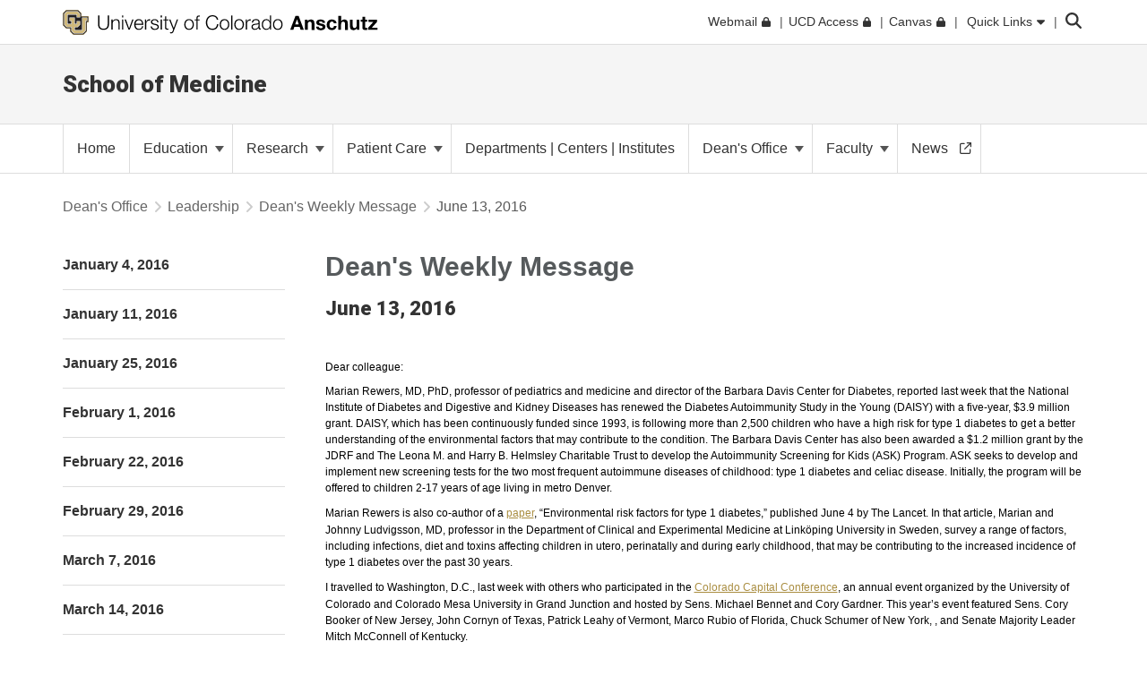

--- FILE ---
content_type: text/html; charset=utf-8
request_url: https://medschool.cuanschutz.edu/deans-office/leadership/deans-weekly-message/december-19-2016/june-13-2016
body_size: 24057
content:
 <!DOCTYPE html> <html lang="en"> <head> <meta http-equiv="X-UA-Compatible" content="IE=edge,chrome=1" /> <meta charset="utf-8" /> <meta name="viewport" content="width=device-width, initial-scale=1"> <title>
	June 13, 2016
</title> <link rel="icon" type="image/png" href="/CU_favicon_16x16.png" sizes="16x16"> <link rel="icon" type="image/png" href="/CU_favicon_32x32.png" sizes="32x32"> <link rel="icon" type="image/png" href="/CU_favicon_96x96.png" sizes="96x96"> <link href="/Frontend-Assembly/Telerik.Sitefinity.Frontend/assets/dist/css/main.min-0ea90d29ad.css?package=CUBootstrap5" rel="stylesheet" type="text/css" /><link href="/Frontend-Assembly/Telerik.Sitefinity.Frontend/assets/dist/css/CUAnschutz.min-2e8d425e7f.css?package=CUBootstrap5" rel="stylesheet" type="text/css" /><link href="/Frontend-Assembly/Telerik.Sitefinity.Frontend/assets/dist/css/CULayout02.min-4e5f668f7b.css?package=CUBootstrap5" rel="stylesheet" type="text/css" /> <script src="https://kit.fontawesome.com/905b77de1f.js" crossorigin="anonymous"></script> <link rel="stylesheet" type="text/css" href="/ResourcePackages/CUBootstrap5/assets/dist/css/aos.min.css?package=CUBootstrap5" id="aos-styles" media="print" onload="this.media='all';"> <link rel="preconnect" href="https://fonts.googleapis.com"> <link rel="preconnect" href="https://fonts.gstatic.com" crossorigin> <link href="https://fonts.googleapis.com/css2?family=Roboto:wght@300;400;900&display=swap" rel="stylesheet" media="print" onload="this.media='all';"> <meta property="og:type" content="website"><meta name="campus" content="CU Anschutz"><link rel="canonical" href="https://medschool.cuanschutz.edu/deans-office/leadership/deans-weekly-message/december-19-2016/june-13-2016" /></head> <body> <!-- Google Tag Manager --> <noscript> <iframe src="//www.googletagmanager.com/ns.html?id=GTM-5FPNTR7"
					height="0" width="0" style="display:none;visibility:hidden"></iframe> </noscript> <script>
		(function(w,d,s,l,i){w[l]=w[l]||[];w[l].push({'gtm.start':
		new Date().getTime(),event:'gtm.js'});var f=d.getElementsByTagName(s)[0],
		j=d.createElement(s),dl=l!='dataLayer'?'&l='+l:'';j.async=true;j.src=
		'//www.googletagmanager.com/gtm.js?id='+i+dl;f.parentNode.insertBefore(j,f);
		})(window,document,'script','dataLayer','GTM-5FPNTR7');</script> <!-- End Google Tag Manager --> <script src="/ScriptResource.axd?d=ktXPS54N4JY6vbaCTPlT9TZC_c_4XSAo2NvUdVQRJLonzKYHkOPVGkGhAEpOzrW_AnjMWmiq0eaKWLWp5iV687pyyQsqQbBJDQOEeJOpzF6YDZZ1W7IP1LwsV5RHRPPA4qC5FvGU7e_E95Uoda96PEFTuDPx6924yTGWBHQyvMFFSAjnthabbhb8XkfdsFnQ0&amp;t=30899611" type="text/javascript"></script><script src="/ScriptResource.axd?d=ePnjFy9PuY6CB3GWMX-b_-12--s5j9j6r93mJQb1vsY4pc09g-IrlT9oK4ucgTdj2aKP31Q6d4Qm2rKjm61TuiMQHNMABAmLymoHd1jQ5Zq45A8aa6NDLo1waMK6Swy_0lRZdS-TzwT06f7IOAWuANUWBerYj8AtiHvs-lUFaJesSAnDiGY556ofXWzPqTz70&amp;t=30899611" type="text/javascript"></script><script src="/ScriptResource.axd?d=Uf8BQcxRshYGUr_fjsqPCM-beS5MsTE47plkjra01xhrFMUl1B_8ItL5i_5-nimJFjVHzUV2TWzjNggcPi9cjzpOAeqhe2pS0MmoEXGvqpS6DTIshKIhEF_yvmuJXtL9HOda8-4-aYOx_cvXDjLoDa9qqXXLOS-uUGBxqdstYp8w5tST4ubx84lp2QKMRyWx0&amp;t=30899611" type="text/javascript"></script> <script src="https://cdn.jsdelivr.net/npm/bootstrap@5.1.3/dist/js/bootstrap.bundle.min.js" integrity="sha384-ka7Sk0Gln4gmtz2MlQnikT1wXgYsOg+OMhuP+IlRH9sENBO0LRn5q+8nbTov4+1p" crossorigin="anonymous"></script> <div class="sfPublicWrapper CUWrapper" id="PublicWrapper"> <div class="cuPublicWrapper CUHeaderWrapper" id="CUHeader"> <div class="skipContainer"><a href="#CUMain" class="skip">Skip to content</a></div> <header class="globalBar t-globalBar"> <div id="mainTopNav" class="navbar fixed-top t-mainTopNav"> <div class="container"> 

<div class="t-contentBlock" >

    <div class="sf-Long-text" ><div id="mainLogo"><a title="University of Colorado Anschutz" href="https://www.cuanschutz.edu/homepage"><img src="/images/default-source/global-theme-images/cu-anschutz-medical-campusef1b648a-1b4c-4e65-921c-6e221c0d678c.svg?sfvrsn=d625edb4_1" height="28" title="CU Anschutz" class="d-none d-lg-block" data-displaymode="Original" alt="University of Colorado Anschutz" /><img src="/images/default-source/global-theme-images/cu-anschutz-short.svg?sfvrsn=8630d9ba_4" height="28" title="CU Anschutz" data-displaymode="Original" alt="CU Anschutz" class="d-lg-none" /></a>
</div></div>    
    
</div>
<div id="ContentplaceholderTop_TEE6A25FA022_Col00" class="sf_colsIn t-globalLinksContainer" data-sf-element="Container" data-placeholder-label="Global Link Flex Container"><div id="ContentplaceholderTop_TEE6A25FA021_Col00" class="sf_colsIn t-globalLinksAndSearch" data-sf-element="Container" data-placeholder-label="Fluid Container">


<ul id="topNav" class="t-topNav list-unstyled list-inline">
    <li class="u-header-link">
     
                <a target=_blank href="http://myemail.ucdenver.edu/">
                    <span class="t-feat-link-text">Webmail</span><svg class="t-external-feat-Link fa-lock" aria-hidden="true" aria-label="opens in a new window to password protected site" xmlns="http://www.w3.org/2000/svg" height="1em" viewBox="0 0 448 512"><!--! Font Awesome Free 6.4.2 by @fontawesome - https://fontawesome.com License - https://fontawesome.com/license (Commercial License) Copyright 2023 Fonticons, Inc. --><path d="M144 144v48H304V144c0-44.2-35.8-80-80-80s-80 35.8-80 80zM80 192V144C80 64.5 144.5 0 224 0s144 64.5 144 144v48h16c35.3 0 64 28.7 64 64V448c0 35.3-28.7 64-64 64H64c-35.3 0-64-28.7-64-64V256c0-35.3 28.7-64 64-64H80z"/></svg>
                </a>

    </li>
    <li class="u-header-link">
     
                <a target=_blank href="https://portal.prod.cu.edu/UCDAccessFedAuthLogin.html">
                    <span class="t-feat-link-text">UCD Access</span><svg class="t-external-feat-Link fa-lock" aria-hidden="true" aria-label="opens in a new window to password protected site" xmlns="http://www.w3.org/2000/svg" height="1em" viewBox="0 0 448 512"><!--! Font Awesome Free 6.4.2 by @fontawesome - https://fontawesome.com License - https://fontawesome.com/license (Commercial License) Copyright 2023 Fonticons, Inc. --><path d="M144 144v48H304V144c0-44.2-35.8-80-80-80s-80 35.8-80 80zM80 192V144C80 64.5 144.5 0 224 0s144 64.5 144 144v48h16c35.3 0 64 28.7 64 64V448c0 35.3-28.7 64-64 64H64c-35.3 0-64-28.7-64-64V256c0-35.3 28.7-64 64-64H80z"/></svg>
                </a>

    </li>
    <li class="u-header-link">
     
                <a target=_blank href="https://ucdenver.instructure.com/">
                    <span class="t-feat-link-text">Canvas</span><svg class="t-external-feat-Link fa-lock" aria-hidden="true" aria-label="opens in a new window to password protected site" xmlns="http://www.w3.org/2000/svg" height="1em" viewBox="0 0 448 512"><!--! Font Awesome Free 6.4.2 by @fontawesome - https://fontawesome.com License - https://fontawesome.com/license (Commercial License) Copyright 2023 Fonticons, Inc. --><path d="M144 144v48H304V144c0-44.2-35.8-80-80-80s-80 35.8-80 80zM80 192V144C80 64.5 144.5 0 224 0s144 64.5 144 144v48h16c35.3 0 64 28.7 64 64V448c0 35.3-28.7 64-64 64H64c-35.3 0-64-28.7-64-64V256c0-35.3 28.7-64 64-64H80z"/></svg>
                </a>

    </li>
    <li class="t-ql-toggle">
        <a href="javascript:void(0)">
            <svg class="fa-times-circle" aria-label="minimize" xmlns="http://www.w3.org/2000/svg" height="1em" viewBox="0 0 512 512"><!--! Font Awesome Free 6.4.2 by @fontawesome - https://fontawesome.com License - https://fontawesome.com/license (Commercial License) Copyright 2023 Fonticons, Inc. --><path d="M256 512A256 256 0 1 0 256 0a256 256 0 1 0 0 512zM175 175c9.4-9.4 24.6-9.4 33.9 0l47 47 47-47c9.4-9.4 24.6-9.4 33.9 0s9.4 24.6 0 33.9l-47 47 47 47c9.4 9.4 9.4 24.6 0 33.9s-24.6 9.4-33.9 0l-47-47-47 47c-9.4 9.4-24.6 9.4-33.9 0s-9.4-24.6 0-33.9l47-47-47-47c-9.4-9.4-9.4-24.6 0-33.9z"/></svg>
            <span class="t-feat-link-text">Quick Links</span>
            <svg class="fa-caret-down" xmlns="http://www.w3.org/2000/svg" height="1em" viewBox="0 0 320 512"><!--! Font Awesome Free 6.4.2 by @fontawesome - https://fontawesome.com License - https://fontawesome.com/license (Commercial License) Copyright 2023 Fonticons, Inc. --><path d="M137.4 374.6c12.5 12.5 32.8 12.5 45.3 0l128-128c9.2-9.2 11.9-22.9 6.9-34.9s-16.6-19.8-29.6-19.8L32 192c-12.9 0-24.6 7.8-29.6 19.8s-2.2 25.7 6.9 34.9l128 128z"/></svg>
        </a>
    </li>
</ul>



<input type="hidden" data-sf-role="searchSiteUrl" value="medschool.cuanschutz.edu" />
<input type="hidden" data-sf-role="searchSiteDomain" value="medschool.cuanschutz.edu" />
<input type="hidden" data-sf-role="searchSiteDomainName" value="School of Medicine" />
<input type="hidden" data-sf-role="searchDomainFiltersHidden" value="False" />
<input type="hidden" data-sf-role="searchAllUniversitySitesFilterHidden" value="False" />
<div class="t-contentBlock">
	<div class="t-searchLarge">
		<div id="search" class="input-group custom-search-form">
			<label class="t-searchLabel visuallyhidden" for="searchWords">Search</label><input name="query" type="text" aria-label="search" id="searchWords" placeholder="Search" autocomplete="off" />
			<div class="t-searchDomainOptionContainer ">
				<div class="t-searchDomainRadioContainer">
					<input type="radio" id="current-domain" name="domain-selection" value="domain" /><label for="current-domain">School of Medicine</label>
				</div>
					<div class="t-searchDomainRadioContainer">
						<input type="radio" id="all-sites" name="domain-selection" value="all-sites" /><label for="all-sites">All University Sites</label>
					</div>
			</div>
			<button type="submit" class="j-searchMain">Submit</button><svg class="j-search-icon" xmlns="http://www.w3.org/2000/svg" height="1em" viewBox="0 0 512 512"><!--! Font Awesome Free 6.4.2 by @fontawesome - https://fontawesome.com License - https://fontawesome.com/license (Commercial License) Copyright 2023 Fonticons, Inc. --><path d="M416 208c0 45.9-14.9 88.3-40 122.7L502.6 457.4c12.5 12.5 12.5 32.8 0 45.3s-32.8 12.5-45.3 0L330.7 376c-34.4 25.2-76.8 40-122.7 40C93.1 416 0 322.9 0 208S93.1 0 208 0S416 93.1 416 208zM208 352a144 144 0 1 0 0-288 144 144 0 1 0 0 288z"/></svg>
			<div class="t-searchBack">&nbsp;</div>
			</div>
	</div>
</div>







</div>

</div>


 </div> <div class="u-mask"> 

<div class="t-contentBlock j-ql-content-block" >

    <div class="sf-Long-text" ><div id="quickLinks" class="t-quickLinks" aria-label="Quick links navigation" aria-hidden="true" aria-expanded="false"><div class="container"><div class="row"><div class="col-md-12 j-global-links d-md-flex"></div></div><div class="row"><div class="col-lg-3"><h3>Tools &amp; Resources</h3><ul class="list-unstyled"><li><a href="https://calendar.cuanschutz.edu" data-sf-ec-immutable="">Events Calendar</a></li><li><a href="https://news.cuanschutz.edu" data-sf-ec-immutable="">Newsroom</a></li><li><a href="https://www.cuanschutz.edu/community/aplacetoconnect">A Place To</a></li><li><a href="https://library.cuanschutz.edu" data-sf-ec-immutable="">Strauss Health Sciences Library</a></li><li><a href="https://www.ucdenver.edu/AZIndex">Department A-Z Directory</a></li><li><a href="https://directory.ucdenver.edu/" data-sf-ec-immutable="">Campus Directory</a></li><li><a href="https://www.cuanschutz.edu/chancellor" data-sf-ec-immutable="" class="sf-immutable-selected" data-sf-marked="">Leadership</a></li><li><a href="https://www.cuanschutz.edu/offices/human-resources/current-faculty-and-staff/current-faculty-staff-resources">Faculty &amp; Staff Resources</a></li><li><a href="https://www.cuanschutz.edu/offices/advancement/home">Supporter &amp; Alumni Resources</a></li><li><a href="https://cuanschutz.edu/education/student-resources" data-sf-ec-immutable="">Student Resources</a></li><li><a href="https://www.cuanschutz.edu/mental-health-resources">Mental Health Resources</a></li><li><a href="https://www.cuanschutz.edu/about/cu-anschutz-map">Campus Map</a></li><li><a href="https://www.ucdenver.edu/policies/home">University Policies</a></li><li><a href="https://giving.cu.edu/fund-search?field_campuses=1046" data-sf-ec-immutable="">Give Now</a></li><li><a href="https://www.cuanschutz.edu/free-expression/free-expression/#WhoSpeaksForCU" data-sf-ec-immutable="">Who Speaks for CU?</a></li></ul></div><div class="col-lg-3"><h3>CU Campuses</h3><ul class="list-unstyled"><li><a href="https://www.cuanschutz.edu/homepage">CU Anschutz</a></li><li><a href="https://www.colorado.edu" data-sf-ec-immutable="">CU Boulder</a></li><li><a href="https://www.uccs.edu" data-sf-ec-immutable="">CU Colorado Springs</a></li><li><a href="https://www.ucdenver.edu/homepage">CU Denver</a></li><li><a href="https://www.cu.edu" data-sf-ec-immutable="">CU System</a></li><li><a href="https://online.cu.edu" data-sf-ec-immutable="">CU Online</a></li></ul></div><div class="col-lg-6"><h3>CU Anschutz</h3><ul class="list-unstyled"><li><a href="https://dental.cuanschutz.edu/home">School of Dental Medicine</a></li><li><a href="https://graduateschool.cuanschutz.edu/graduate-school-home">Graduate School</a></li><li><a href="/School-of-Medicine">School of Medicine</a></li><li><a href="https://nursing.cuanschutz.edu/home">College of Nursing</a></li><li><a href="https://pharmacy.cuanschutz.edu/cupharmacy">Skaggs School of Pharmacy and Pharmaceutical Sciences</a></li><li><a href="https://coloradosph.cuanschutz.edu/home">Colorado School of Public Health</a></li></ul></div></div></div></div><!--maintain separately--></div>    
    
</div>
 </div> </div> </header> <!--maintain seperately this had be to be rebuilt, the search cannot be wrapped in the ul--> <!--maintain seperately--> 





<div>






</div>









<section class="localHeader t-localHeader " role="banner">
    <div class="container">
        <div class="row localHeaderRow">
            <div class="col-lg-12 col-10">

                        <h2><a href="/">School of Medicine</a></h2>

            </div>

                        <div class="col-2 navigationToggleContainer"></div>


        </div>
    </div>
</section> </div> <div class="cuPublicWrapper CUMainWrapper CUContentTwoWrapper u-ContentTwo" id="CUTemp"> 





	<div class="t-horizontalNav ">
		

		<nav class="navbar navbar-light navbar-expand-md" role="navigation" aria-label="Primary">

            <div class="container j-nav-container">
                <div class="navbar-header j-toggle-relocate">
                    <button type="button" class="navbar-toggler" data-bs-toggle="collapse" data-bs-target="#horizontal-nav-collapse" aria-label="primary navigation menu" aria-expanded="false" aria-controls="enhanced-nav-collapse">
                        <span class="visually-hidden">Toggle navigation</span>
                        <svg class="fa-times"  xmlns="http://www.w3.org/2000/svg" height="1em" viewBox="0 0 384 512"><!--! Font Awesome Pro 6.4.2 by @fontawesome - https://fontawesome.com License - https://fontawesome.com/license (Commercial License) Copyright 2023 Fonticons, Inc. --><path d="M324.5 411.1c6.2 6.2 16.4 6.2 22.6 0s6.2-16.4 0-22.6L214.6 256 347.1 123.5c6.2-6.2 6.2-16.4 0-22.6s-16.4-6.2-22.6 0L192 233.4 59.5 100.9c-6.2-6.2-16.4-6.2-22.6 0s-6.2 16.4 0 22.6L169.4 256 36.9 388.5c-6.2 6.2-6.2 16.4 0 22.6s16.4 6.2 22.6 0L192 278.6 324.5 411.1z"/></svg>
                        <svg class="fa-bars" xmlns="http://www.w3.org/2000/svg" height="1em" viewBox="0 0 448 512"><!--! Font Awesome Pro 6.4.2 by @fontawesome - https://fontawesome.com License - https://fontawesome.com/license (Commercial License) Copyright 2023 Fonticons, Inc. --><path d="M0 80c0-8.8 7.2-16 16-16H432c8.8 0 16 7.2 16 16s-7.2 16-16 16H16C7.2 96 0 88.8 0 80zM0 240c0-8.8 7.2-16 16-16H432c8.8 0 16 7.2 16 16s-7.2 16-16 16H16c-8.8 0-16-7.2-16-16zM448 400c0 8.8-7.2 16-16 16H16c-8.8 0-16-7.2-16-16s7.2-16 16-16H432c8.8 0 16 7.2 16 16z"/></svg>
                    </button>
                </div>

                <div class="collapse navbar-collapse" id="horizontal-nav-collapse">
                        <ul class="nav navbar-nav">
        <li class="nav-item "><a href="/" target="_self"><span class="nav-text">Home</span></a></li>
            <li class="nav-item dropdown">
                <a class="t-pageLink" href="/education">
                    Education
                    <span class="caret"></span>
                </a>
                <a class="t-toggleControl" data-bs-toggle="collapse" role="button" aria-expanded="false" href="#hr-nav-335f667f-8015-47f5-820f-d8fdaa1afa55" aria-controls="hr-nav-335f667f-8015-47f5-820f-d8fdaa1afa55" aria-label="toggle sub menu">
                    <svg class="uiIcon fa-plus" xmlns="http://www.w3.org/2000/svg" height="1em" viewBox="0 0 448 512"><!--! Font Awesome Free 6.4.2 by @fontawesome - https://fontawesome.com License - https://fontawesome.com/license (Commercial License) Copyright 2023 Fonticons, Inc. --><path d="M256 80c0-17.7-14.3-32-32-32s-32 14.3-32 32V224H48c-17.7 0-32 14.3-32 32s14.3 32 32 32H192V432c0 17.7 14.3 32 32 32s32-14.3 32-32V288H400c17.7 0 32-14.3 32-32s-14.3-32-32-32H256V80z"/></svg>
                    <svg class="uiIcon fa-minus" xmlns="http://www.w3.org/2000/svg" height="1em" viewBox="0 0 448 512"><!--! Font Awesome Free 6.4.2 by @fontawesome - https://fontawesome.com License - https://fontawesome.com/license (Commercial License) Copyright 2023 Fonticons, Inc. --><path d="M432 256c0 17.7-14.3 32-32 32L48 288c-17.7 0-32-14.3-32-32s14.3-32 32-32l352 0c17.7 0 32 14.3 32 32z"/></svg>
                </a>
                <ul class="t-mobile-dropdown-menu collapse" id="hr-nav-335f667f-8015-47f5-820f-d8fdaa1afa55">
                                    <li class="dropdown-submenu">
                    <a href="/education/academy-of-medical-educators" target="_self">
                        Academy of Medical Educators
                        <span class="right-caret"></span>
                    </a>
                    <ul class="dropdown-menu">
                                        <li class="dropdown-submenu">
                    <a href="/education/academy-of-medical-educators/membership" target="_self">
                        Membership
                        <span class="right-caret"></span>
                    </a>
                    <ul class="dropdown-menu">
                                    <li class="nav-item "><a href="/education/academy-of-medical-educators/membership/membership-and-how-to-apply" target="_self"><span class="nav-text">How to Apply</span></a></li>
            <li class="nav-item "><a href="/faculty/faculty-development/academy-of-medical-educators/membership/membership-directory" target="_self"><span class="nav-text">Membership Directory</span></a></li>
            <li class="nav-item "><a href="/education/academy-of-medical-educators/membership/academy-induction-ceremony" target="_self"><span class="nav-text">AME Induction Ceremony</span></a></li>

                    </ul>
                </li>
                <li class="dropdown-submenu">
                    <a href="/education/academy-of-medical-educators/education-symposium-2025" target="_self">
                        Education &amp; Innovation Symposium
                        <span class="right-caret"></span>
                    </a>
                    <ul class="dropdown-menu">
                                    <li class="nav-item "><a href="/education/academy-of-medical-educators/education-symposium-2025/2025-education---innovation-symposium" target="_self"><span class="nav-text">Education &amp; Innovation Symposium 2026</span></a></li>
            <li class="nav-item "><a href="/faculty/development/academy-of-medical-educators/education-symposium-2025/proposals" target="_self"><span class="nav-text">Abstract &amp; Presentation Submissions</span></a></li>

                    </ul>
                </li>
                <li class="dropdown-submenu">
                    <a href="/education/academy-of-medical-educators/educator-development-pathway" target="_self">
                        Educator Development Pathway
                        <span class="right-caret"></span>
                    </a>
                    <ul class="dropdown-menu">
                                    <li class="nav-item "><a href="/education/academy-of-medical-educators/educator-development-pathway/teaching-scholars-program" target="_self"><span class="nav-text">Teaching Scholars Program</span></a></li>
            <li class="nav-item "><a href="/education/academy-of-medical-educators/educator-development-pathway/residents-fellow-educators-elective" target="_self"><span class="nav-text">Residents and Fellows as Educators Elective</span></a></li>
            <li class="nav-item "><a href="/education/academy-of-medical-educators/educator-development-pathway/education-grand-rounds" target="_self"><span class="nav-text">Education Grand Rounds</span></a></li>
            <li class="nav-item "><a href="/education/academy-of-medical-educators/educator-development-pathway/iteach" target="_self"><span class="nav-text">iTeach</span></a></li>
            <li class="nav-item "><a href="/education/academy-of-medical-educators/educator-development-pathway/faculty-development-workshops" target="_self"><span class="nav-text">Faculty Development Workshops</span></a></li>

                    </ul>
                </li>
                <li class="dropdown-submenu">
                    <a href="/education/academy-of-medical-educators/medical-education-research-resources" target="_self">
                        Medical Education Research Resources
                        <span class="right-caret"></span>
                    </a>
                    <ul class="dropdown-menu">
                                    <li class="nav-item "><a href="/education/academy-of-medical-educators/medical-education-research-resources/scholarship-in-education---innovation-club" target="_self"><span class="nav-text">Scholarship in Education &amp; Innovation Club</span></a></li>
            <li class="nav-item "><a href="/education/academy-of-medical-educators/medical-education-research-resources/rymer-medical-education-research-grant" target="_self"><span class="nav-text">Rymer Innovation Awards</span></a></li>
            <li class="nav-item "><a href="/education/academy-of-medical-educators/medical-education-research-resources/external-medical-education-research-resources" target="_self"><span class="nav-text">External Medical Education Research Resources</span></a></li>
            <li class="nav-item "><a href="/faculty/development/academy-of-medical-educators/medical-education-research-resources/spark-tank" target="_self"><span class="nav-text">Spark Tank</span></a></li>
            <li class="nav-item "><a href="/education/academy-of-medical-educators/medical-education-research-resources/ame-faculty-travel-grants" target="_self"><span class="nav-text">AME Faculty Travel Grants</span></a></li>

                    </ul>
                </li>
            <li class="nav-item "><a href="/faculty/development/academy-of-medical-educators/education-awards" target="_self"><span class="nav-text">Education Awards</span></a></li>

                    </ul>
                </li>
                <li class="dropdown-submenu">
                    <a href="/education/md-admissions" target="_self">
                        Admissions
                        <span class="right-caret"></span>
                    </a>
                    <ul class="dropdown-menu">
                                        <li class="dropdown-submenu">
                    <a href="/education/md-admissions/requirements" target="_self">
                        Requirements
                        <span class="right-caret"></span>
                    </a>
                    <ul class="dropdown-menu">
                                    <li class="nav-item "><a href="/education/md-admissions/requirements/timeline-dates-to-remember" target="_self"><span class="nav-text">Timeline &amp; Dates to Remember</span></a></li>
            <li class="nav-item "><a href="/education/md-admissions/requirements/apply" target="_self"><span class="nav-text">Apply</span></a></li>
                <li class="dropdown-submenu">
                    <a href="/education/md-admissions/requirements/interview" target="_self">
                        Interview
                        <span class="right-caret"></span>
                    </a>
                    <ul class="dropdown-menu">
                                        <li class="dropdown-submenu">
                    <a href="/education/md-admissions/requirements/interview/prospective-student-representatives-2029" target="_self">
                        Prospective Student Representatives 2029
                        <span class="right-caret"></span>
                    </a>
                    <ul class="dropdown-menu">
                                    <li class="nav-item "><a href="/education/md-admissions/requirements/interview/prospective-student-representatives-2029/prospective-student-representatives-2028" target="_self"><span class="nav-text">Prospective Student Representatives 2028</span></a></li>
            <li class="nav-item "><a href="/education/md-admissions/requirements/interview/prospective-student-representatives-2029/prospective-student-representatives" target="_self"><span class="nav-text">Prospective Student Representatives 2027</span></a></li>
            <li class="nav-item "><a href="/education/md-admissions/requirements/interview/prospective-student-representatives-2029/prospective-student-representatives-2026" target="_self"><span class="nav-text">Prospective Student Representatives 2026</span></a></li>

                    </ul>
                </li>
            <li class="nav-item "><a href="/education/md-admissions/requirements/interview/check-your-application-status" target="_blank"><span class="nav-text">Check Your Application Status</span><svg class="t-externalLink fa-external-link" aria-label="opens in a new window" xmlns="http://www.w3.org/2000/svg" height="1em" viewBox="0 0 512 512"><!--! Font Awesome Pro 6.4.2 by @@fontawesome - https://fontawesome.com License - https://fontawesome.com/license (Commercial License) Copyright 2023 Fonticons, Inc. --><path d="M304 24c0 13.3 10.7 24 24 24H430.1L207 271c-9.4 9.4-9.4 24.6 0 33.9s24.6 9.4 33.9 0l223-223V184c0 13.3 10.7 24 24 24s24-10.7 24-24V24c0-13.3-10.7-24-24-24H328c-13.3 0-24 10.7-24 24zM72 32C32.2 32 0 64.2 0 104V440c0 39.8 32.2 72 72 72H408c39.8 0 72-32.2 72-72V312c0-13.3-10.7-24-24-24s-24 10.7-24 24V440c0 13.3-10.7 24-24 24H72c-13.3 0-24-10.7-24-24V104c0-13.3 10.7-24 24-24H200c13.3 0 24-10.7 24-24s-10.7-24-24-24H72z"/></svg></a></li>

                    </ul>
                </li>
            <li class="nav-item "><a href="/education/md-admissions/requirements/selection-criteria" target="_self"><span class="nav-text">Selection Criteria</span></a></li>
            <li class="nav-item "><a href="/education/md-admissions/requirements/frequently-asked-questions" target="_self"><span class="nav-text">Frequently Asked Questions</span></a></li>
                <li class="dropdown-submenu">
                    <a href="/education/md-admissions/requirements/accepted-student-checklist" target="_self">
                        Accepted Student Checklist 
                        <span class="right-caret"></span>
                    </a>
                    <ul class="dropdown-menu">
                                    <li class="nav-item "><a href="/education/md-admissions/requirements/accepted-student-checklist/immunizations" target="_self"><span class="nav-text">Immunizations</span></a></li>

                    </ul>
                </li>
            <li class="nav-item "><a href="/education/md-admissions/requirements/financial-aid-costs" target="_self"><span class="nav-text">Financial Aid-Costs</span></a></li>

                    </ul>
                </li>
                <li class="dropdown-submenu">
                    <a href="/education/md-admissions/about-cu-school-of-medicine" target="_self">
                        About CU School of Medicine
                        <span class="right-caret"></span>
                    </a>
                    <ul class="dropdown-menu">
                                    <li class="nav-item "><a href="/education/md-admissions/about-cu-school-of-medicine/anschutz-student-right-to-know" target="_blank"><span class="nav-text">Anschutz Student Right to Know</span><svg class="t-externalLink fa-external-link" aria-label="opens in a new window" xmlns="http://www.w3.org/2000/svg" height="1em" viewBox="0 0 512 512"><!--! Font Awesome Pro 6.4.2 by @@fontawesome - https://fontawesome.com License - https://fontawesome.com/license (Commercial License) Copyright 2023 Fonticons, Inc. --><path d="M304 24c0 13.3 10.7 24 24 24H430.1L207 271c-9.4 9.4-9.4 24.6 0 33.9s24.6 9.4 33.9 0l223-223V184c0 13.3 10.7 24 24 24s24-10.7 24-24V24c0-13.3-10.7-24-24-24H328c-13.3 0-24 10.7-24 24zM72 32C32.2 32 0 64.2 0 104V440c0 39.8 32.2 72 72 72H408c39.8 0 72-32.2 72-72V312c0-13.3-10.7-24-24-24s-24 10.7-24 24V440c0 13.3-10.7 24-24 24H72c-13.3 0-24-10.7-24-24V104c0-13.3 10.7-24 24-24H200c13.3 0 24-10.7 24-24s-10.7-24-24-24H72z"/></svg></a></li>
            <li class="nav-item "><a href="/education/md-admissions/about-cu-school-of-medicine/campus-maps-and-tours" target="_blank"><span class="nav-text">Campus Maps and Tours</span><svg class="t-externalLink fa-external-link" aria-label="opens in a new window" xmlns="http://www.w3.org/2000/svg" height="1em" viewBox="0 0 512 512"><!--! Font Awesome Pro 6.4.2 by @@fontawesome - https://fontawesome.com License - https://fontawesome.com/license (Commercial License) Copyright 2023 Fonticons, Inc. --><path d="M304 24c0 13.3 10.7 24 24 24H430.1L207 271c-9.4 9.4-9.4 24.6 0 33.9s24.6 9.4 33.9 0l223-223V184c0 13.3 10.7 24 24 24s24-10.7 24-24V24c0-13.3-10.7-24-24-24H328c-13.3 0-24 10.7-24 24zM72 32C32.2 32 0 64.2 0 104V440c0 39.8 32.2 72 72 72H408c39.8 0 72-32.2 72-72V312c0-13.3-10.7-24-24-24s-24 10.7-24 24V440c0 13.3-10.7 24-24 24H72c-13.3 0-24-10.7-24-24V104c0-13.3 10.7-24 24-24H200c13.3 0 24-10.7 24-24s-10.7-24-24-24H72z"/></svg></a></li>
            <li class="nav-item "><a href="/education/md-admissions/about-cu-school-of-medicine/joint-degree-programs" target="_self"><span class="nav-text">Joint Degree Programs </span></a></li>
            <li class="nav-item "><a href="/education/md-admissions/about-cu-school-of-medicine/fort-collins-branch-campus" target="_self"><span class="nav-text">Fort Collins Regional Campus</span></a></li>

                    </ul>
                </li>

                    </ul>
                </li>
            <li class="nav-item "><a href="/education/apply" target="_self"><span class="nav-text">Apply&#160;</span></a></li>
            <li class="nav-item "><a href="/education/contact-us" target="_self"><span class="nav-text">Contact Us</span></a></li>
                <li class="dropdown-submenu">
                    <a href="/education/current-students" target="_self">
                        Current Students
                        <span class="right-caret"></span>
                    </a>
                    <ul class="dropdown-menu">
                                        <li class="dropdown-submenu">
                    <a href="/education/current-students/student-groups-and-societies" target="_self">
                        Student Groups and Societies
                        <span class="right-caret"></span>
                    </a>
                    <ul class="dropdown-menu">
                                    <li class="nav-item "><a href="/education/current-students/student-groups-and-societies/honor-council" target="_self"><span class="nav-text">Honor Council</span></a></li>
                <li class="dropdown-submenu">
                    <a href="/education/current-students/student-groups-and-societies/grover-surgical-society" target="_self">
                        Grover Surgical Society 
                        <span class="right-caret"></span>
                    </a>
                    <ul class="dropdown-menu">
                                    <li class="nav-item "><a href="/education/current-students/student-groups-and-societies/grover-surgical-society/ben-eiseman-faculty-teaching-award" target="_self"><span class="nav-text">Ben Eiseman Faculty Teaching Award</span></a></li>

                    </ul>
                </li>

                    </ul>
                </li>
                <li class="dropdown-submenu">
                    <a href="/education/current-students/support-for-students" target="_self">
                        Support for Students
                        <span class="right-caret"></span>
                    </a>
                    <ul class="dropdown-menu">
                                    <li class="nav-item "><a href="/education/current-students/support-for-students/policies-procedures-guidelines" target="_self"><span class="nav-text">Policies Procedures Guidelines</span></a></li>
            <li class="nav-item "><a href="/education/current-students/support-for-students/career-exploration" target="_self"><span class="nav-text">Career Exploration</span></a></li>
            <li class="nav-item "><a href="/education/current-students/support-for-students/careers-in-medicine" target="_self"><span class="nav-text">Careers in Medicine </span></a></li>
                <li class="dropdown-submenu">
                    <a href="/education/current-students/support-for-students/extern-visiting-student" target="_self">
                        Extern Visiting Student
                        <span class="right-caret"></span>
                    </a>
                    <ul class="dropdown-menu">
                                    <li class="nav-item "><a href="/education/current-students/support-for-students/extern-visiting-student/international-visiting-medical-students" target="_self"><span class="nav-text">International Visiting Medical Students</span></a></li>

                    </ul>
                </li>
            <li class="nav-item "><a href="/education/current-students/support-for-students/learning-environment" target="_self"><span class="nav-text">Learning Environment</span></a></li>
                <li class="dropdown-submenu">
                    <a href="/education/current-students/support-for-students/medical-student-professionalism-committee" target="_self">
                        Medical Student Professionalism Committee
                        <span class="right-caret"></span>
                    </a>
                    <ul class="dropdown-menu">
                                    <li class="nav-item "><a href="/education/current-students/support-for-students/medical-student-professionalism-committee/student-professionalism-feedback-process" target="_self"><span class="nav-text">Feedback Process</span></a></li>
            <li class="nav-item "><a href="/education/current-students/support-for-students/medical-student-professionalism-committee/resources" target="_self"><span class="nav-text">Resources</span></a></li>

                    </ul>
                </li>

                    </ul>
                </li>
                <li class="dropdown-submenu">
                    <a href="/education/current-students/curriculum" target="_self">
                        Curriculum
                        <span class="right-caret"></span>
                    </a>
                    <ul class="dropdown-menu">
                                    <li class="nav-item "><a href="/education/current-students/curriculum/academic-calendars" target="_blank"><span class="nav-text">Academic Calendars</span><svg class="t-externalLink fa-external-link" aria-label="opens in a new window" xmlns="http://www.w3.org/2000/svg" height="1em" viewBox="0 0 512 512"><!--! Font Awesome Pro 6.4.2 by @@fontawesome - https://fontawesome.com License - https://fontawesome.com/license (Commercial License) Copyright 2023 Fonticons, Inc. --><path d="M304 24c0 13.3 10.7 24 24 24H430.1L207 271c-9.4 9.4-9.4 24.6 0 33.9s24.6 9.4 33.9 0l223-223V184c0 13.3 10.7 24 24 24s24-10.7 24-24V24c0-13.3-10.7-24-24-24H328c-13.3 0-24 10.7-24 24zM72 32C32.2 32 0 64.2 0 104V440c0 39.8 32.2 72 72 72H408c39.8 0 72-32.2 72-72V312c0-13.3-10.7-24-24-24s-24 10.7-24 24V440c0 13.3-10.7 24-24 24H72c-13.3 0-24-10.7-24-24V104c0-13.3 10.7-24 24-24H200c13.3 0 24-10.7 24-24s-10.7-24-24-24H72z"/></svg></a></li>
                <li class="dropdown-submenu">
                    <a href="/education/current-students/curriculum/aeo" target="_self">
                        AEO
                        <span class="right-caret"></span>
                    </a>
                    <ul class="dropdown-menu">
                                        <li class="dropdown-submenu">
                    <a href="/education/current-students/curriculum/aeo/home" target="_self">
                        Home
                        <span class="right-caret"></span>
                    </a>
                    <ul class="dropdown-menu">
                                        <li class="dropdown-submenu">
                    <a href="/education/current-students/curriculum/aeo/home/assessment" target="_self">
                        Assessment
                        <span class="right-caret"></span>
                    </a>
                    <ul class="dropdown-menu">
                                    <li class="nav-item "><a href="/education/current-students/curriculum/aeo/home/assessment/dashfolio" target="_self"><span class="nav-text">Dashfolio</span></a></li>
            <li class="nav-item "><a href="/education/current-students/curriculum/aeo/home/assessment/trek-assessments" target="_self"><span class="nav-text">Trek Assessments</span></a></li>

                    </ul>
                </li>
                <li class="dropdown-submenu">
                    <a href="/education/current-students/curriculum/aeo/home/evaluation" target="_self">
                        Evaluation
                        <span class="right-caret"></span>
                    </a>
                    <ul class="dropdown-menu">
                                    <li class="nav-item "><a href="/education/current-students/curriculum/aeo/home/evaluation/dashboard" target="_self"><span class="nav-text">Dashboards</span></a></li>
            <li class="nav-item "><a href="/education/current-students/curriculum/aeo/home/evaluation/cqi" target="_self"><span class="nav-text">CQI</span></a></li>

                    </ul>
                </li>
                <li class="dropdown-submenu">
                    <a href="/education/current-students/curriculum/aeo/home/outcomes" target="_self">
                        Outcomes
                        <span class="right-caret"></span>
                    </a>
                    <ul class="dropdown-menu">
                                    <li class="nav-item "><a href="/education/current-students/curriculum/aeo/home/outcomes/Trek-Curriculum-MEPOs" target="_self"><span class="nav-text">Trek Curriculum MEPOs</span></a></li>
            <li class="nav-item "><a href="/education/current-students/curriculum/aeo/home/outcomes/student-data-advisory-committee" target="_self"><span class="nav-text">Student Data Advisory Committee (SDAC)</span></a></li>
            <li class="nav-item "><a href="/education/current-students/curriculum/aeo/home/outcomes/educational-scholarship" target="_self"><span class="nav-text">Educational Scholarship</span></a></li>

                    </ul>
                </li>
                <li class="dropdown-submenu">
                    <a href="/education/current-students/curriculum/aeo/home/educator-resources" target="_self">
                        Educator Resources
                        <span class="right-caret"></span>
                    </a>
                    <ul class="dropdown-menu">
                                    <li class="nav-item "><a href="/education/current-students/curriculum/aeo/home/educator-resources/trek-curriculum-overview" target="_self"><span class="nav-text">Trek Curriculum Overview</span></a></li>
            <li class="nav-item "><a href="/education/current-students/curriculum/aeo/home/educator-resources/Resources-for-Completing-Clinical-Assessments" target="_self"><span class="nav-text">Resources for Completing Clinical Assessments</span></a></li>
            <li class="nav-item "><a href="/education/current-students/curriculum/aeo/home/educator-resources/onboarding-and-annual-training---attestation" target="_self"><span class="nav-text">Onboarding and Annual Training &amp; Attestation</span></a></li>
            <li class="nav-item "><a href="/education/current-students/curriculum/aeo/home/educator-resources/teaching-learning-policies-and-guidelines" target="_self"><span class="nav-text">Teaching &amp; Learning Policies and Guidelines</span></a></li>
            <li class="nav-item "><a href="/education/current-students/curriculum/aeo/home/educator-resources/mistreatment-and-the-learning-environment" target="_self"><span class="nav-text">Mistreatment and the Learning Environment</span></a></li>

                    </ul>
                </li>
            <li class="nav-item "><a href="/education/current-students/curriculum/aeo/home/faculty-development" target="_self"><span class="nav-text">Faculty Development</span></a></li>

                    </ul>
                </li>

                    </ul>
                </li>
                <li class="dropdown-submenu">
                    <a href="/education/current-students/curriculum/elective-curriculum" target="_self">
                        Elective Curriculum
                        <span class="right-caret"></span>
                    </a>
                    <ul class="dropdown-menu">
                                    <li class="nav-item "><a href="/education/current-students/curriculum/elective-curriculum/scholar-s-year" target="_self"><span class="nav-text">Scholar’s Year</span></a></li>

                    </ul>
                </li>
                <li class="dropdown-submenu">
                    <a href="/education/current-students/curriculum/golden-stethoscope" target="_self">
                        Golden Stethoscope
                        <span class="right-caret"></span>
                    </a>
                    <ul class="dropdown-menu">
                                    <li class="nav-item "><a href="/education/current-students/curriculum/golden-stethoscope/2021-nomination-letters" target="_self"><span class="nav-text">2021 Nomination Letters</span></a></li>
            <li class="nav-item "><a href="/education/current-students/curriculum/golden-stethoscope/2022-nomination-letters" target="_self"><span class="nav-text">2022 Nomination Letters</span></a></li>
            <li class="nav-item "><a href="/education/current-students/curriculum/golden-stethoscope/2023-nomination-letters" target="_self"><span class="nav-text">2023 Nomination Letters</span></a></li>
            <li class="nav-item "><a href="/education/current-students/curriculum/golden-stethoscope/2024-nomination-letters" target="_self"><span class="nav-text">2024 Nomination Letters</span></a></li>
            <li class="nav-item "><a href="/education/current-students/curriculum/golden-stethoscope/2025-nomination-letters" target="_self"><span class="nav-text">2025 Nomination Letters</span></a></li>

                    </ul>
                </li>
                <li class="dropdown-submenu">
                    <a href="/education/current-students/curriculum/mentored-scholarly-activity" target="_self">
                        Mentored Scholarly Activity
                        <span class="right-caret"></span>
                    </a>
                    <ul class="dropdown-menu">
                                        <li class="dropdown-submenu">
                    <a href="/education/current-students/curriculum/mentored-scholarly-activity/capstone-projects" target="_self">
                        Capstone Projects
                        <span class="right-caret"></span>
                    </a>
                    <ul class="dropdown-menu">
                                    <li class="nav-item "><a href="/education/current-students/curriculum/mentored-scholarly-activity/capstone-projects/capstone-awards" target="_self"><span class="nav-text">Capstone Awards</span></a></li>

                    </ul>
                </li>
            <li class="nav-item "><a href="/education/current-students/curriculum/mentored-scholarly-activity/capstone-projects-2022" target="_self"><span class="nav-text">Capstone Projects 2022</span></a></li>
            <li class="nav-item "><a href="/education/current-students/curriculum/mentored-scholarly-activity/capstone-projects-Abstracts-Posters-Archives" target="_self"><span class="nav-text">Abstracts &amp; Posters Archives</span></a></li>

                    </ul>
                </li>
                <li class="dropdown-submenu">
                    <a href="/education/current-students/curriculum/tracks" target="_self">
                        Tracks
                        <span class="right-caret"></span>
                    </a>
                    <ul class="dropdown-menu">
                                        <li class="dropdown-submenu">
                    <a href="/education/current-students/curriculum/tracks/rural-program" target="_self">
                        Rural Program
                        <span class="right-caret"></span>
                    </a>
                    <ul class="dropdown-menu">
                                    <li class="nav-item "><a href="/education/current-students/curriculum/tracks/rural-program/RCPHS" target="_self"><span class="nav-text">Rural Colorado Pre-Health Society</span></a></li>
            <li class="nav-item "><a href="/education/current-students/curriculum/tracks/rural-program/giving" target="_self"><span class="nav-text">Giving to Rural Program</span></a></li>

                    </ul>
                </li>
                <li class="dropdown-submenu">
                    <a href="/education/current-students/curriculum/tracks/research-program" target="_self">
                        Research Track
                        <span class="right-caret"></span>
                    </a>
                    <ul class="dropdown-menu">
                                    <li class="nav-item "><a href="/education/current-students/curriculum/tracks/research-program/student-projects" target="_self"><span class="nav-text">Student Projects</span></a></li>

                    </ul>
                </li>
                <li class="dropdown-submenu">
                    <a href="/education/current-students/curriculum/tracks/global-program" target="_self">
                        Global Health Track
                        <span class="right-caret"></span>
                    </a>
                    <ul class="dropdown-menu">
                                    <li class="nav-item "><a href="/education/current-students/curriculum/tracks/global-program/current-student-resources" target="_self"><span class="nav-text">Current Student Resources </span></a></li>
            <li class="nav-item "><a href="/education/current-students/curriculum/tracks/global-program/events" target="_self"><span class="nav-text">Events</span></a></li>
            <li class="nav-item "><a href="/education/current-students/curriculum/tracks/global-program/ght-application-process" target="_self"><span class="nav-text">GHT Application Process </span></a></li>
            <li class="nav-item "><a href="/education/current-students/curriculum/tracks/global-program/international-travel" target="_self"><span class="nav-text">International Travel</span></a></li>
            <li class="nav-item "><a href="/education/current-students/curriculum/tracks/global-program/our-leadership" target="_self"><span class="nav-text">Our Leadership</span></a></li>
            <li class="nav-item "><a href="/education/current-students/curriculum/tracks/global-program/our-community" target="_self"><span class="nav-text">Our Community</span></a></li>
            <li class="nav-item "><a href="/education/current-students/curriculum/tracks/global-program/our-curriculum" target="_self"><span class="nav-text">Our Curriculum</span></a></li>
            <li class="nav-item "><a href="/education/current-students/curriculum/tracks/global-program/student-projects" target="_self"><span class="nav-text">Student Projects</span></a></li>

                    </ul>
                </li>

                    </ul>
                </li>
                <li class="dropdown-submenu">
                    <a href="/education/current-students/curriculum/trek-curriculum" target="_self">
                        Trek Curriculum
                        <span class="right-caret"></span>
                    </a>
                    <ul class="dropdown-menu">
                                    <li class="nav-item "><a href="/education/current-students/curriculum/trek-curriculum/Plains-Pre-clerkship-Curriculum" target="_self"><span class="nav-text">Plains Pre-clerkship Phase</span></a></li>
            <li class="nav-item "><a href="/education/current-students/curriculum/trek-curriculum/foothills-clerkship-phase" target="_self"><span class="nav-text">Foothills Clerkship Phase</span></a></li>
                <li class="dropdown-submenu">
                    <a href="/education/current-students/curriculum/trek-curriculum/alpine-summit-post-clerkship-phase" target="_self">
                        Alpine-Summit&#160; &#160; &#160; &#160; &#160; &#160; &#160; &#160; &#160; &#160; &#160; Post-clerkship Phase
                        <span class="right-caret"></span>
                    </a>
                    <ul class="dropdown-menu">
                                    <li class="nav-item "><a href="/education/current-students/curriculum/trek-curriculum/alpine-summit-post-clerkship-phase/advanced-science-courses" target="_self"><span class="nav-text">Advanced Science Courses</span></a></li>
            <li class="nav-item "><a href="/education/current-students/curriculum/trek-curriculum/alpine-summit-post-clerkship-phase/leadership-trails" target="_self"><span class="nav-text">Leadership Trails</span></a></li>
            <li class="nav-item "><a href="/education/current-students/curriculum/trek-curriculum/alpine-summit-post-clerkship-phase/critical-care-icu-course" target="_self"><span class="nav-text">Critical Care/ICU Course</span></a></li>
            <li class="nav-item "><a href="/education/current-students/curriculum/trek-curriculum/alpine-summit-post-clerkship-phase/integrated-science-selectives" target="_self"><span class="nav-text">Integrated Science Selectives</span></a></li>

                    </ul>
                </li>
            <li class="nav-item "><a href="/education/current-students/curriculum/trek-curriculum/basecamps" target="_self"><span class="nav-text">Basecamps</span></a></li>
            <li class="nav-item "><a href="/education/current-students/curriculum/trek-curriculum/mentored-scholarly-activity" target="_self"><span class="nav-text">Mentored Scholarly Activity</span></a></li>
                <li class="dropdown-submenu">
                    <a href="/education/current-students/curriculum/trek-curriculum/compass" target="_self">
                        COMPASS
                        <span class="right-caret"></span>
                    </a>
                    <ul class="dropdown-menu">
                                    <li class="nav-item "><a href="/education/current-students/curriculum/trek-curriculum/compass/compass-guides" target="_self"><span class="nav-text">COMPASS Guides</span></a></li>

                    </ul>
                </li>
                <li class="dropdown-submenu">
                    <a href="/education/current-students/curriculum/trek-curriculum/pillars" target="_self">
                        Pillars:
                        <span class="right-caret"></span>
                    </a>
                    <ul class="dropdown-menu">
                                    <li class="nav-item "><a href="/education/current-students/curriculum/trek-curriculum/pillars/health-society" target="_self"><span class="nav-text">Health &amp; Society</span></a></li>
            <li class="nav-item "><a href="/education/current-students/curriculum/trek-curriculum/pillars/medical-sciences" target="_self"><span class="nav-text">Medical Sciences</span></a></li>
            <li class="nav-item "><a href="/education/current-students/curriculum/trek-curriculum/pillars/clinical-sciences" target="_self"><span class="nav-text">Clinical Sciences</span></a></li>

                    </ul>
                </li>

                    </ul>
                </li>

                    </ul>
                </li>
            <li class="nav-item "><a href="/education/current-students/events-and-publications" target="_self"><span class="nav-text">Events and Publications</span></a></li>
            <li class="nav-item "><a href="/education/current-students/visiting-students" target="_self"><span class="nav-text">Visiting Students</span></a></li>

                    </ul>
                </li>
            <li class="nav-item "><a href="/education/LCME-Accreditation" target="_self"><span class="nav-text">LCME Accreditation</span></a></li>

                </ul>
            </li>
            <li class="nav-item dropdown">
                <a class="t-pageLink" href="/research">
                    Research
                    <span class="caret"></span>
                </a>
                <a class="t-toggleControl" data-bs-toggle="collapse" role="button" aria-expanded="false" href="#hr-nav-c9d0d968-97fb-43e0-acc1-dc2755ffc4e5" aria-controls="hr-nav-c9d0d968-97fb-43e0-acc1-dc2755ffc4e5" aria-label="toggle sub menu">
                    <svg class="uiIcon fa-plus" xmlns="http://www.w3.org/2000/svg" height="1em" viewBox="0 0 448 512"><!--! Font Awesome Free 6.4.2 by @fontawesome - https://fontawesome.com License - https://fontawesome.com/license (Commercial License) Copyright 2023 Fonticons, Inc. --><path d="M256 80c0-17.7-14.3-32-32-32s-32 14.3-32 32V224H48c-17.7 0-32 14.3-32 32s14.3 32 32 32H192V432c0 17.7 14.3 32 32 32s32-14.3 32-32V288H400c17.7 0 32-14.3 32-32s-14.3-32-32-32H256V80z"/></svg>
                    <svg class="uiIcon fa-minus" xmlns="http://www.w3.org/2000/svg" height="1em" viewBox="0 0 448 512"><!--! Font Awesome Free 6.4.2 by @fontawesome - https://fontawesome.com License - https://fontawesome.com/license (Commercial License) Copyright 2023 Fonticons, Inc. --><path d="M432 256c0 17.7-14.3 32-32 32L48 288c-17.7 0-32-14.3-32-32s14.3-32 32-32l352 0c17.7 0 32 14.3 32 32z"/></svg>
                </a>
                <ul class="t-mobile-dropdown-menu collapse" id="hr-nav-c9d0d968-97fb-43e0-acc1-dc2755ffc4e5">
                                <li class="nav-item "><a href="/research/annual-campus-research-forum" target="_self"><span class="nav-text">Annual Campus Research Forum</span></a></li>
            <li class="nav-item "><a href="/research/clinical-trials" target="_blank"><span class="nav-text">Clinical Trials</span><svg class="t-externalLink fa-external-link" aria-label="opens in a new window" xmlns="http://www.w3.org/2000/svg" height="1em" viewBox="0 0 512 512"><!--! Font Awesome Pro 6.4.2 by @@fontawesome - https://fontawesome.com License - https://fontawesome.com/license (Commercial License) Copyright 2023 Fonticons, Inc. --><path d="M304 24c0 13.3 10.7 24 24 24H430.1L207 271c-9.4 9.4-9.4 24.6 0 33.9s24.6 9.4 33.9 0l223-223V184c0 13.3 10.7 24 24 24s24-10.7 24-24V24c0-13.3-10.7-24-24-24H328c-13.3 0-24 10.7-24 24zM72 32C32.2 32 0 64.2 0 104V440c0 39.8 32.2 72 72 72H408c39.8 0 72-32.2 72-72V312c0-13.3-10.7-24-24-24s-24 10.7-24 24V440c0 13.3-10.7 24-24 24H72c-13.3 0-24-10.7-24-24V104c0-13.3 10.7-24 24-24H200c13.3 0 24-10.7 24-24s-10.7-24-24-24H72z"/></svg></a></li>
            <li class="nav-item "><a href="/research/colorado-clinical-translational-sciences-institute-(cctsi)" target="_blank"><span class="nav-text">Colorado Clinical &amp; Translational Sciences Institute (CCTSI)</span><svg class="t-externalLink fa-external-link" aria-label="opens in a new window" xmlns="http://www.w3.org/2000/svg" height="1em" viewBox="0 0 512 512"><!--! Font Awesome Pro 6.4.2 by @@fontawesome - https://fontawesome.com License - https://fontawesome.com/license (Commercial License) Copyright 2023 Fonticons, Inc. --><path d="M304 24c0 13.3 10.7 24 24 24H430.1L207 271c-9.4 9.4-9.4 24.6 0 33.9s24.6 9.4 33.9 0l223-223V184c0 13.3 10.7 24 24 24s24-10.7 24-24V24c0-13.3-10.7-24-24-24H328c-13.3 0-24 10.7-24 24zM72 32C32.2 32 0 64.2 0 104V440c0 39.8 32.2 72 72 72H408c39.8 0 72-32.2 72-72V312c0-13.3-10.7-24-24-24s-24 10.7-24 24V440c0 13.3-10.7 24-24 24H72c-13.3 0-24-10.7-24-24V104c0-13.3 10.7-24 24-24H200c13.3 0 24-10.7 24-24s-10.7-24-24-24H72z"/></svg></a></li>
                <li class="dropdown-submenu">
                    <a href="/research/core-labs" target="_self">
                        Research Core Labs
                        <span class="right-caret"></span>
                    </a>
                    <ul class="dropdown-menu">
                                    <li class="nav-item "><a href="/research/core-labs/research-core-labs" target="_self"><span class="nav-text">Home</span></a></li>
            <li class="nav-item "><a href="/research/core-labs/faq" target="_self"><span class="nav-text">FAQ</span></a></li>
                <li class="dropdown-submenu">
                    <a href="/research/core-labs/seminar-series" target="_self">
                        Seminar Series
                        <span class="right-caret"></span>
                    </a>
                    <ul class="dropdown-menu">
                                    <li class="nav-item "><a href="/research/core-labs/seminar-series/archives-fall-2022-to-spring-2023" target="_self"><span class="nav-text">Archives Fall 2022 - Spring 2023</span></a></li>
            <li class="nav-item "><a href="/research/core-labs/seminar-series/archivesfall2021spring2022" target="_self"><span class="nav-text">Archives Fall 2021 - Spring 2022</span></a></li>

                    </ul>
                </li>
            <li class="nav-item "><a href="/research/core-labs/contact-us" target="_self"><span class="nav-text">Contact Us</span></a></li>

                    </ul>
                </li>
            <li class="nav-item "><a href="/research/trinetx" target="_blank"><span class="nav-text">Health Data Compass</span><svg class="t-externalLink fa-external-link" aria-label="opens in a new window" xmlns="http://www.w3.org/2000/svg" height="1em" viewBox="0 0 512 512"><!--! Font Awesome Pro 6.4.2 by @@fontawesome - https://fontawesome.com License - https://fontawesome.com/license (Commercial License) Copyright 2023 Fonticons, Inc. --><path d="M304 24c0 13.3 10.7 24 24 24H430.1L207 271c-9.4 9.4-9.4 24.6 0 33.9s24.6 9.4 33.9 0l223-223V184c0 13.3 10.7 24 24 24s24-10.7 24-24V24c0-13.3-10.7-24-24-24H328c-13.3 0-24 10.7-24 24zM72 32C32.2 32 0 64.2 0 104V440c0 39.8 32.2 72 72 72H408c39.8 0 72-32.2 72-72V312c0-13.3-10.7-24-24-24s-24 10.7-24 24V440c0 13.3-10.7 24-24 24H72c-13.3 0-24-10.7-24-24V104c0-13.3 10.7-24 24-24H200c13.3 0 24-10.7 24-24s-10.7-24-24-24H72z"/></svg></a></li>
            <li class="nav-item "><a href="/research/information-services" target="_blank"><span class="nav-text">Information Services</span><svg class="t-externalLink fa-external-link" aria-label="opens in a new window" xmlns="http://www.w3.org/2000/svg" height="1em" viewBox="0 0 512 512"><!--! Font Awesome Pro 6.4.2 by @@fontawesome - https://fontawesome.com License - https://fontawesome.com/license (Commercial License) Copyright 2023 Fonticons, Inc. --><path d="M304 24c0 13.3 10.7 24 24 24H430.1L207 271c-9.4 9.4-9.4 24.6 0 33.9s24.6 9.4 33.9 0l223-223V184c0 13.3 10.7 24 24 24s24-10.7 24-24V24c0-13.3-10.7-24-24-24H328c-13.3 0-24 10.7-24 24zM72 32C32.2 32 0 64.2 0 104V440c0 39.8 32.2 72 72 72H408c39.8 0 72-32.2 72-72V312c0-13.3-10.7-24-24-24s-24 10.7-24 24V440c0 13.3-10.7 24-24 24H72c-13.3 0-24-10.7-24-24V104c0-13.3 10.7-24 24-24H200c13.3 0 24-10.7 24-24s-10.7-24-24-24H72z"/></svg></a></li>
            <li class="nav-item "><a href="/research/office-of-grants-contracts" target="_blank"><span class="nav-text">Office of Grants &amp; Contracts</span><svg class="t-externalLink fa-external-link" aria-label="opens in a new window" xmlns="http://www.w3.org/2000/svg" height="1em" viewBox="0 0 512 512"><!--! Font Awesome Pro 6.4.2 by @@fontawesome - https://fontawesome.com License - https://fontawesome.com/license (Commercial License) Copyright 2023 Fonticons, Inc. --><path d="M304 24c0 13.3 10.7 24 24 24H430.1L207 271c-9.4 9.4-9.4 24.6 0 33.9s24.6 9.4 33.9 0l223-223V184c0 13.3 10.7 24 24 24s24-10.7 24-24V24c0-13.3-10.7-24-24-24H328c-13.3 0-24 10.7-24 24zM72 32C32.2 32 0 64.2 0 104V440c0 39.8 32.2 72 72 72H408c39.8 0 72-32.2 72-72V312c0-13.3-10.7-24-24-24s-24 10.7-24 24V440c0 13.3-10.7 24-24 24H72c-13.3 0-24-10.7-24-24V104c0-13.3 10.7-24 24-24H200c13.3 0 24-10.7 24-24s-10.7-24-24-24H72z"/></svg></a></li>
            <li class="nav-item "><a href="/research/office-of-laboratory-animal-resources" target="_blank"><span class="nav-text">Office of Laboratory Animal Resources</span><svg class="t-externalLink fa-external-link" aria-label="opens in a new window" xmlns="http://www.w3.org/2000/svg" height="1em" viewBox="0 0 512 512"><!--! Font Awesome Pro 6.4.2 by @@fontawesome - https://fontawesome.com License - https://fontawesome.com/license (Commercial License) Copyright 2023 Fonticons, Inc. --><path d="M304 24c0 13.3 10.7 24 24 24H430.1L207 271c-9.4 9.4-9.4 24.6 0 33.9s24.6 9.4 33.9 0l223-223V184c0 13.3 10.7 24 24 24s24-10.7 24-24V24c0-13.3-10.7-24-24-24H328c-13.3 0-24 10.7-24 24zM72 32C32.2 32 0 64.2 0 104V440c0 39.8 32.2 72 72 72H408c39.8 0 72-32.2 72-72V312c0-13.3-10.7-24-24-24s-24 10.7-24 24V440c0 13.3-10.7 24-24 24H72c-13.3 0-24-10.7-24-24V104c0-13.3 10.7-24 24-24H200c13.3 0 24-10.7 24-24s-10.7-24-24-24H72z"/></svg></a></li>
                <li class="dropdown-submenu">
                    <a href="/research/regulatory-compliance" target="_self">
                        Regulatory Compliance
                        <span class="right-caret"></span>
                    </a>
                    <ul class="dropdown-menu">
                                    <li class="nav-item "><a href="/research/regulatory-compliance/comirb" target="_blank"><span class="nav-text">COMIRB</span><svg class="t-externalLink fa-external-link" aria-label="opens in a new window" xmlns="http://www.w3.org/2000/svg" height="1em" viewBox="0 0 512 512"><!--! Font Awesome Pro 6.4.2 by @@fontawesome - https://fontawesome.com License - https://fontawesome.com/license (Commercial License) Copyright 2023 Fonticons, Inc. --><path d="M304 24c0 13.3 10.7 24 24 24H430.1L207 271c-9.4 9.4-9.4 24.6 0 33.9s24.6 9.4 33.9 0l223-223V184c0 13.3 10.7 24 24 24s24-10.7 24-24V24c0-13.3-10.7-24-24-24H328c-13.3 0-24 10.7-24 24zM72 32C32.2 32 0 64.2 0 104V440c0 39.8 32.2 72 72 72H408c39.8 0 72-32.2 72-72V312c0-13.3-10.7-24-24-24s-24 10.7-24 24V440c0 13.3-10.7 24-24 24H72c-13.3 0-24-10.7-24-24V104c0-13.3 10.7-24 24-24H200c13.3 0 24-10.7 24-24s-10.7-24-24-24H72z"/></svg></a></li>
            <li class="nav-item "><a href="/research/regulatory-compliance/environmental-health-safety" target="_blank"><span class="nav-text">Environmental Health &amp; Safety</span><svg class="t-externalLink fa-external-link" aria-label="opens in a new window" xmlns="http://www.w3.org/2000/svg" height="1em" viewBox="0 0 512 512"><!--! Font Awesome Pro 6.4.2 by @@fontawesome - https://fontawesome.com License - https://fontawesome.com/license (Commercial License) Copyright 2023 Fonticons, Inc. --><path d="M304 24c0 13.3 10.7 24 24 24H430.1L207 271c-9.4 9.4-9.4 24.6 0 33.9s24.6 9.4 33.9 0l223-223V184c0 13.3 10.7 24 24 24s24-10.7 24-24V24c0-13.3-10.7-24-24-24H328c-13.3 0-24 10.7-24 24zM72 32C32.2 32 0 64.2 0 104V440c0 39.8 32.2 72 72 72H408c39.8 0 72-32.2 72-72V312c0-13.3-10.7-24-24-24s-24 10.7-24 24V440c0 13.3-10.7 24-24 24H72c-13.3 0-24-10.7-24-24V104c0-13.3 10.7-24 24-24H200c13.3 0 24-10.7 24-24s-10.7-24-24-24H72z"/></svg></a></li>
            <li class="nav-item "><a href="/research/regulatory-compliance/office-of-research-committee-support" target="_blank"><span class="nav-text">Compliance and Privacy</span><svg class="t-externalLink fa-external-link" aria-label="opens in a new window" xmlns="http://www.w3.org/2000/svg" height="1em" viewBox="0 0 512 512"><!--! Font Awesome Pro 6.4.2 by @@fontawesome - https://fontawesome.com License - https://fontawesome.com/license (Commercial License) Copyright 2023 Fonticons, Inc. --><path d="M304 24c0 13.3 10.7 24 24 24H430.1L207 271c-9.4 9.4-9.4 24.6 0 33.9s24.6 9.4 33.9 0l223-223V184c0 13.3 10.7 24 24 24s24-10.7 24-24V24c0-13.3-10.7-24-24-24H328c-13.3 0-24 10.7-24 24zM72 32C32.2 32 0 64.2 0 104V440c0 39.8 32.2 72 72 72H408c39.8 0 72-32.2 72-72V312c0-13.3-10.7-24-24-24s-24 10.7-24 24V440c0 13.3-10.7 24-24 24H72c-13.3 0-24-10.7-24-24V104c0-13.3 10.7-24 24-24H200c13.3 0 24-10.7 24-24s-10.7-24-24-24H72z"/></svg></a></li>
            <li class="nav-item "><a href="/research/regulatory-compliance/institutional-animal-care-and-use" target="_blank"><span class="nav-text">Institutional Animal Care and Use</span><svg class="t-externalLink fa-external-link" aria-label="opens in a new window" xmlns="http://www.w3.org/2000/svg" height="1em" viewBox="0 0 512 512"><!--! Font Awesome Pro 6.4.2 by @@fontawesome - https://fontawesome.com License - https://fontawesome.com/license (Commercial License) Copyright 2023 Fonticons, Inc. --><path d="M304 24c0 13.3 10.7 24 24 24H430.1L207 271c-9.4 9.4-9.4 24.6 0 33.9s24.6 9.4 33.9 0l223-223V184c0 13.3 10.7 24 24 24s24-10.7 24-24V24c0-13.3-10.7-24-24-24H328c-13.3 0-24 10.7-24 24zM72 32C32.2 32 0 64.2 0 104V440c0 39.8 32.2 72 72 72H408c39.8 0 72-32.2 72-72V312c0-13.3-10.7-24-24-24s-24 10.7-24 24V440c0 13.3-10.7 24-24 24H72c-13.3 0-24-10.7-24-24V104c0-13.3 10.7-24 24-24H200c13.3 0 24-10.7 24-24s-10.7-24-24-24H72z"/></svg></a></li>

                    </ul>
                </li>
            <li class="nav-item "><a href="/research/research-affairs" target="_self"><span class="nav-text">Research Affairs</span></a></li>
                <li class="dropdown-submenu">
                    <a href="/research/research-development" target="_self">
                        Research Development 
                        <span class="right-caret"></span>
                    </a>
                    <ul class="dropdown-menu">
                                    <li class="nav-item "><a href="/research/research-development/afl-funding" target="_self"><span class="nav-text">AFL Funding</span></a></li>
            <li class="nav-item "><a href="/research/research-development/bridge-funding" target="_self"><span class="nav-text">Bridge Funding</span></a></li>
            <li class="nav-item "><a href="/research/research-development/sirc-funding" target="_self"><span class="nav-text">SIRC Funding</span></a></li>
            <li class="nav-item "><a href="/research/research-development/clinical-translational-research-advisory-committee" target="_self"><span class="nav-text">Clinical Translational Research Advisory Committee</span></a></li>
            <li class="nav-item "><a href="/research/research-development/research-advisory-committee" target="_self"><span class="nav-text">Research Advisory Committee</span></a></li>

                    </ul>
                </li>
            <li class="nav-item "><a href="/research/resources-for-investigators" target="_blank"><span class="nav-text">Resources for Investigators</span><svg class="t-externalLink fa-external-link" aria-label="opens in a new window" xmlns="http://www.w3.org/2000/svg" height="1em" viewBox="0 0 512 512"><!--! Font Awesome Pro 6.4.2 by @@fontawesome - https://fontawesome.com License - https://fontawesome.com/license (Commercial License) Copyright 2023 Fonticons, Inc. --><path d="M304 24c0 13.3 10.7 24 24 24H430.1L207 271c-9.4 9.4-9.4 24.6 0 33.9s24.6 9.4 33.9 0l223-223V184c0 13.3 10.7 24 24 24s24-10.7 24-24V24c0-13.3-10.7-24-24-24H328c-13.3 0-24 10.7-24 24zM72 32C32.2 32 0 64.2 0 104V440c0 39.8 32.2 72 72 72H408c39.8 0 72-32.2 72-72V312c0-13.3-10.7-24-24-24s-24 10.7-24 24V440c0 13.3-10.7 24-24 24H72c-13.3 0-24-10.7-24-24V104c0-13.3 10.7-24 24-24H200c13.3 0 24-10.7 24-24s-10.7-24-24-24H72z"/></svg></a></li>
            <li class="nav-item "><a href="/research/transformational-research-funding" target="_self"><span class="nav-text">Transformational Research Funding </span></a></li>
            <li class="nav-item "><a href="/research/donate" target="_blank"><span class="nav-text">Donate</span><svg class="t-externalLink fa-external-link" aria-label="opens in a new window" xmlns="http://www.w3.org/2000/svg" height="1em" viewBox="0 0 512 512"><!--! Font Awesome Pro 6.4.2 by @@fontawesome - https://fontawesome.com License - https://fontawesome.com/license (Commercial License) Copyright 2023 Fonticons, Inc. --><path d="M304 24c0 13.3 10.7 24 24 24H430.1L207 271c-9.4 9.4-9.4 24.6 0 33.9s24.6 9.4 33.9 0l223-223V184c0 13.3 10.7 24 24 24s24-10.7 24-24V24c0-13.3-10.7-24-24-24H328c-13.3 0-24 10.7-24 24zM72 32C32.2 32 0 64.2 0 104V440c0 39.8 32.2 72 72 72H408c39.8 0 72-32.2 72-72V312c0-13.3-10.7-24-24-24s-24 10.7-24 24V440c0 13.3-10.7 24-24 24H72c-13.3 0-24-10.7-24-24V104c0-13.3 10.7-24 24-24H200c13.3 0 24-10.7 24-24s-10.7-24-24-24H72z"/></svg></a></li>

                </ul>
            </li>
            <li class="nav-item dropdown">
                <a class="t-pageLink" href="/patient-care">
                    Patient Care
                    <span class="caret"></span>
                </a>
                <a class="t-toggleControl" data-bs-toggle="collapse" role="button" aria-expanded="false" href="#hr-nav-6542aa56-0995-4c5d-b3ce-b6fdd573d65b" aria-controls="hr-nav-6542aa56-0995-4c5d-b3ce-b6fdd573d65b" aria-label="toggle sub menu">
                    <svg class="uiIcon fa-plus" xmlns="http://www.w3.org/2000/svg" height="1em" viewBox="0 0 448 512"><!--! Font Awesome Free 6.4.2 by @fontawesome - https://fontawesome.com License - https://fontawesome.com/license (Commercial License) Copyright 2023 Fonticons, Inc. --><path d="M256 80c0-17.7-14.3-32-32-32s-32 14.3-32 32V224H48c-17.7 0-32 14.3-32 32s14.3 32 32 32H192V432c0 17.7 14.3 32 32 32s32-14.3 32-32V288H400c17.7 0 32-14.3 32-32s-14.3-32-32-32H256V80z"/></svg>
                    <svg class="uiIcon fa-minus" xmlns="http://www.w3.org/2000/svg" height="1em" viewBox="0 0 448 512"><!--! Font Awesome Free 6.4.2 by @fontawesome - https://fontawesome.com License - https://fontawesome.com/license (Commercial License) Copyright 2023 Fonticons, Inc. --><path d="M432 256c0 17.7-14.3 32-32 32L48 288c-17.7 0-32-14.3-32-32s14.3-32 32-32l352 0c17.7 0 32 14.3 32 32z"/></svg>
                </a>
                <ul class="t-mobile-dropdown-menu collapse" id="hr-nav-6542aa56-0995-4c5d-b3ce-b6fdd573d65b">
                                    <li class="dropdown-submenu">
                    <a href="/patient-care/clinical-affairs" target="_self">
                        Office of Clinical Affairs
                        <span class="right-caret"></span>
                    </a>
                    <ul class="dropdown-menu">
                                        <li class="dropdown-submenu">
                    <a href="/patient-care/clinical-affairs/clinical-affairs-about" target="_self">
                        About Us
                        <span class="right-caret"></span>
                    </a>
                    <ul class="dropdown-menu">
                                    <li class="nav-item "><a href="/patient-care/clinical-affairs/clinical-affairs-about/clinical-leadership-council-2" target="_self"><span class="nav-text">Clinical Leadership Council </span></a></li>
            <li class="nav-item "><a href="/patient-care/clinical-affairs/clinical-affairs-about/clinical-enterprise-core-values" target="_self"><span class="nav-text">Clinical Enterprise Core Values</span></a></li>

                    </ul>
                </li>
            <li class="nav-item "><a href="/patient-care/clinical-affairs/faculty-byod" target="_self"><span class="nav-text">Faculty  BYOD</span></a></li>
            <li class="nav-item "><a href="/patient-care/clinical-affairs/find-a-provider" target="_self"><span class="nav-text">For Patients</span></a></li>
                <li class="dropdown-submenu">
                    <a href="/patient-care/clinical-affairs/newsroom" target="_self">
                        Newsroom
                        <span class="right-caret"></span>
                    </a>
                    <ul class="dropdown-menu">
                                    <li class="nav-item "><a href="/patient-care/clinical-affairs/newsroom/cu-medicine-today" target="_blank"><span class="nav-text">CU Medicine Today</span><svg class="t-externalLink fa-external-link" aria-label="opens in a new window" xmlns="http://www.w3.org/2000/svg" height="1em" viewBox="0 0 512 512"><!--! Font Awesome Pro 6.4.2 by @@fontawesome - https://fontawesome.com License - https://fontawesome.com/license (Commercial License) Copyright 2023 Fonticons, Inc. --><path d="M304 24c0 13.3 10.7 24 24 24H430.1L207 271c-9.4 9.4-9.4 24.6 0 33.9s24.6 9.4 33.9 0l223-223V184c0 13.3 10.7 24 24 24s24-10.7 24-24V24c0-13.3-10.7-24-24-24H328c-13.3 0-24 10.7-24 24zM72 32C32.2 32 0 64.2 0 104V440c0 39.8 32.2 72 72 72H408c39.8 0 72-32.2 72-72V312c0-13.3-10.7-24-24-24s-24 10.7-24 24V440c0 13.3-10.7 24-24 24H72c-13.3 0-24-10.7-24-24V104c0-13.3 10.7-24 24-24H200c13.3 0 24-10.7 24-24s-10.7-24-24-24H72z"/></svg></a></li>
            <li class="nav-item "><a href="/patient-care/clinical-affairs/newsroom/uc-health-news" target="_blank"><span class="nav-text">UC Health News </span><svg class="t-externalLink fa-external-link" aria-label="opens in a new window" xmlns="http://www.w3.org/2000/svg" height="1em" viewBox="0 0 512 512"><!--! Font Awesome Pro 6.4.2 by @@fontawesome - https://fontawesome.com License - https://fontawesome.com/license (Commercial License) Copyright 2023 Fonticons, Inc. --><path d="M304 24c0 13.3 10.7 24 24 24H430.1L207 271c-9.4 9.4-9.4 24.6 0 33.9s24.6 9.4 33.9 0l223-223V184c0 13.3 10.7 24 24 24s24-10.7 24-24V24c0-13.3-10.7-24-24-24H328c-13.3 0-24 10.7-24 24zM72 32C32.2 32 0 64.2 0 104V440c0 39.8 32.2 72 72 72H408c39.8 0 72-32.2 72-72V312c0-13.3-10.7-24-24-24s-24 10.7-24 24V440c0 13.3-10.7 24-24 24H72c-13.3 0-24-10.7-24-24V104c0-13.3 10.7-24 24-24H200c13.3 0 24-10.7 24-24s-10.7-24-24-24H72z"/></svg></a></li>
            <li class="nav-item "><a href="/patient-care/clinical-affairs/newsroom/children&#39;s-hospital-colorado-news" target="_blank"><span class="nav-text">Children&#39;s Hospital Colorado News </span><svg class="t-externalLink fa-external-link" aria-label="opens in a new window" xmlns="http://www.w3.org/2000/svg" height="1em" viewBox="0 0 512 512"><!--! Font Awesome Pro 6.4.2 by @@fontawesome - https://fontawesome.com License - https://fontawesome.com/license (Commercial License) Copyright 2023 Fonticons, Inc. --><path d="M304 24c0 13.3 10.7 24 24 24H430.1L207 271c-9.4 9.4-9.4 24.6 0 33.9s24.6 9.4 33.9 0l223-223V184c0 13.3 10.7 24 24 24s24-10.7 24-24V24c0-13.3-10.7-24-24-24H328c-13.3 0-24 10.7-24 24zM72 32C32.2 32 0 64.2 0 104V440c0 39.8 32.2 72 72 72H408c39.8 0 72-32.2 72-72V312c0-13.3-10.7-24-24-24s-24 10.7-24 24V440c0 13.3-10.7 24-24 24H72c-13.3 0-24-10.7-24-24V104c0-13.3 10.7-24 24-24H200c13.3 0 24-10.7 24-24s-10.7-24-24-24H72z"/></svg></a></li>
            <li class="nav-item "><a href="/patient-care/clinical-affairs/newsroom/colleagues-in-the-news" target="_blank"><span class="nav-text">Colleagues in the News </span><svg class="t-externalLink fa-external-link" aria-label="opens in a new window" xmlns="http://www.w3.org/2000/svg" height="1em" viewBox="0 0 512 512"><!--! Font Awesome Pro 6.4.2 by @@fontawesome - https://fontawesome.com License - https://fontawesome.com/license (Commercial License) Copyright 2023 Fonticons, Inc. --><path d="M304 24c0 13.3 10.7 24 24 24H430.1L207 271c-9.4 9.4-9.4 24.6 0 33.9s24.6 9.4 33.9 0l223-223V184c0 13.3 10.7 24 24 24s24-10.7 24-24V24c0-13.3-10.7-24-24-24H328c-13.3 0-24 10.7-24 24zM72 32C32.2 32 0 64.2 0 104V440c0 39.8 32.2 72 72 72H408c39.8 0 72-32.2 72-72V312c0-13.3-10.7-24-24-24s-24 10.7-24 24V440c0 13.3-10.7 24-24 24H72c-13.3 0-24-10.7-24-24V104c0-13.3 10.7-24 24-24H200c13.3 0 24-10.7 24-24s-10.7-24-24-24H72z"/></svg></a></li>
            <li class="nav-item "><a href="/patient-care/clinical-affairs/newsroom/school-of-medicine-news" target="_blank"><span class="nav-text">School of Medicine News</span><svg class="t-externalLink fa-external-link" aria-label="opens in a new window" xmlns="http://www.w3.org/2000/svg" height="1em" viewBox="0 0 512 512"><!--! Font Awesome Pro 6.4.2 by @@fontawesome - https://fontawesome.com License - https://fontawesome.com/license (Commercial License) Copyright 2023 Fonticons, Inc. --><path d="M304 24c0 13.3 10.7 24 24 24H430.1L207 271c-9.4 9.4-9.4 24.6 0 33.9s24.6 9.4 33.9 0l223-223V184c0 13.3 10.7 24 24 24s24-10.7 24-24V24c0-13.3-10.7-24-24-24H328c-13.3 0-24 10.7-24 24zM72 32C32.2 32 0 64.2 0 104V440c0 39.8 32.2 72 72 72H408c39.8 0 72-32.2 72-72V312c0-13.3-10.7-24-24-24s-24 10.7-24 24V440c0 13.3-10.7 24-24 24H72c-13.3 0-24-10.7-24-24V104c0-13.3 10.7-24 24-24H200c13.3 0 24-10.7 24-24s-10.7-24-24-24H72z"/></svg></a></li>
            <li class="nav-item "><a href="/patient-care/clinical-affairs/newsroom/clinical-trials" target="_blank"><span class="nav-text">Clinical Trials</span><svg class="t-externalLink fa-external-link" aria-label="opens in a new window" xmlns="http://www.w3.org/2000/svg" height="1em" viewBox="0 0 512 512"><!--! Font Awesome Pro 6.4.2 by @@fontawesome - https://fontawesome.com License - https://fontawesome.com/license (Commercial License) Copyright 2023 Fonticons, Inc. --><path d="M304 24c0 13.3 10.7 24 24 24H430.1L207 271c-9.4 9.4-9.4 24.6 0 33.9s24.6 9.4 33.9 0l223-223V184c0 13.3 10.7 24 24 24s24-10.7 24-24V24c0-13.3-10.7-24-24-24H328c-13.3 0-24 10.7-24 24zM72 32C32.2 32 0 64.2 0 104V440c0 39.8 32.2 72 72 72H408c39.8 0 72-32.2 72-72V312c0-13.3-10.7-24-24-24s-24 10.7-24 24V440c0 13.3-10.7 24-24 24H72c-13.3 0-24-10.7-24-24V104c0-13.3 10.7-24 24-24H200c13.3 0 24-10.7 24-24s-10.7-24-24-24H72z"/></svg></a></li>

                    </ul>
                </li>
                <li class="dropdown-submenu">
                    <a href="/patient-care/clinical-affairs/ihqse" target="_self">
                        IHQSE
                        <span class="right-caret"></span>
                    </a>
                    <ul class="dropdown-menu">
                                    <li class="nav-item "><a href="/patient-care/clinical-affairs/ihqse/faculty-staff" target="_self"><span class="nav-text">Faculty &amp; Staff</span></a></li>
            <li class="nav-item "><a href="/patient-care/clinical-affairs/ihqse/ihqse-programs" target="_self"><span class="nav-text">Programs</span></a></li>
            <li class="nav-item "><a href="/patient-care/clinical-affairs/ihqse/quality-performance-portfolio" target="_self"><span class="nav-text">Performance Portfolio</span></a></li>
                <li class="dropdown-submenu">
                    <a href="/patient-care/clinical-affairs/ihqse/newsroom" target="_self">
                        Newsroom
                        <span class="right-caret"></span>
                    </a>
                    <ul class="dropdown-menu">
                                    <li class="nav-item "><a href="/patient-care/clinical-affairs/ihqse/newsroom/publications" target="_self"><span class="nav-text">Publications</span></a></li>
            <li class="nav-item "><a href="/patient-care/clinical-affairs/ihqse/newsroom/ihqse-in-the-news" target="_self"><span class="nav-text">IHQSE Highlights</span></a></li>

                    </ul>
                </li>
            <li class="nav-item "><a href="/patient-care/clinical-affairs/ihqse/follow-ihqse" target="_self"><span class="nav-text">Follow IHQSE</span></a></li>

                    </ul>
                </li>

                    </ul>
                </li>
                <li class="dropdown-submenu">
                    <a href="/patient-care/office-of-advanced-practice" target="_self">
                        Office of Advanced Practice
                        <span class="right-caret"></span>
                    </a>
                    <ul class="dropdown-menu">
                                    <li class="nav-item "><a href="/patient-care/office-of-advanced-practice/professional-development" target="_self"><span class="nav-text">Professional Development</span></a></li>
            <li class="nav-item "><a href="/patient-care/office-of-advanced-practice/student-placement" target="_self"><span class="nav-text">Student Placement</span></a></li>
            <li class="nav-item "><a href="/patient-care/office-of-advanced-practice/fellowships" target="_self"><span class="nav-text">Fellowships</span></a></li>

                    </ul>
                </li>
            <li class="nav-item "><a href="/patient-care/donate" target="_blank"><span class="nav-text">Donate</span><svg class="t-externalLink fa-external-link" aria-label="opens in a new window" xmlns="http://www.w3.org/2000/svg" height="1em" viewBox="0 0 512 512"><!--! Font Awesome Pro 6.4.2 by @@fontawesome - https://fontawesome.com License - https://fontawesome.com/license (Commercial License) Copyright 2023 Fonticons, Inc. --><path d="M304 24c0 13.3 10.7 24 24 24H430.1L207 271c-9.4 9.4-9.4 24.6 0 33.9s24.6 9.4 33.9 0l223-223V184c0 13.3 10.7 24 24 24s24-10.7 24-24V24c0-13.3-10.7-24-24-24H328c-13.3 0-24 10.7-24 24zM72 32C32.2 32 0 64.2 0 104V440c0 39.8 32.2 72 72 72H408c39.8 0 72-32.2 72-72V312c0-13.3-10.7-24-24-24s-24 10.7-24 24V440c0 13.3-10.7 24-24 24H72c-13.3 0-24-10.7-24-24V104c0-13.3 10.7-24 24-24H200c13.3 0 24-10.7 24-24s-10.7-24-24-24H72z"/></svg></a></li>

                </ul>
            </li>
        <li class="nav-item "><a href="/departments-centers-institutes" target="_self"><span class="nav-text">Departments | Centers | Institutes</span></a></li>
            <li class="nav-item dropdown">
                <a class="t-pageLink" href="/deans-office">
                    Dean&#39;s Office
                    <span class="caret"></span>
                </a>
                <a class="t-toggleControl" data-bs-toggle="collapse" role="button" aria-expanded="false" href="#hr-nav-3eaa3900-6416-4fd3-bc11-561bdecbaf8d" aria-controls="hr-nav-3eaa3900-6416-4fd3-bc11-561bdecbaf8d" aria-label="toggle sub menu">
                    <svg class="uiIcon fa-plus" xmlns="http://www.w3.org/2000/svg" height="1em" viewBox="0 0 448 512"><!--! Font Awesome Free 6.4.2 by @fontawesome - https://fontawesome.com License - https://fontawesome.com/license (Commercial License) Copyright 2023 Fonticons, Inc. --><path d="M256 80c0-17.7-14.3-32-32-32s-32 14.3-32 32V224H48c-17.7 0-32 14.3-32 32s14.3 32 32 32H192V432c0 17.7 14.3 32 32 32s32-14.3 32-32V288H400c17.7 0 32-14.3 32-32s-14.3-32-32-32H256V80z"/></svg>
                    <svg class="uiIcon fa-minus" xmlns="http://www.w3.org/2000/svg" height="1em" viewBox="0 0 448 512"><!--! Font Awesome Free 6.4.2 by @fontawesome - https://fontawesome.com License - https://fontawesome.com/license (Commercial License) Copyright 2023 Fonticons, Inc. --><path d="M432 256c0 17.7-14.3 32-32 32L48 288c-17.7 0-32-14.3-32-32s14.3-32 32-32l352 0c17.7 0 32 14.3 32 32z"/></svg>
                </a>
                <ul class="t-mobile-dropdown-menu collapse" id="hr-nav-3eaa3900-6416-4fd3-bc11-561bdecbaf8d">
                                    <li class="dropdown-submenu">
                    <a href="/deans-office/about-us" target="_self">
                        About Us
                        <span class="right-caret"></span>
                    </a>
                    <ul class="dropdown-menu">
                                    <li class="nav-item "><a href="/deans-office/about-us/campus-map" target="_blank"><span class="nav-text">Campus Map</span><svg class="t-externalLink fa-external-link" aria-label="opens in a new window" xmlns="http://www.w3.org/2000/svg" height="1em" viewBox="0 0 512 512"><!--! Font Awesome Pro 6.4.2 by @@fontawesome - https://fontawesome.com License - https://fontawesome.com/license (Commercial License) Copyright 2023 Fonticons, Inc. --><path d="M304 24c0 13.3 10.7 24 24 24H430.1L207 271c-9.4 9.4-9.4 24.6 0 33.9s24.6 9.4 33.9 0l223-223V184c0 13.3 10.7 24 24 24s24-10.7 24-24V24c0-13.3-10.7-24-24-24H328c-13.3 0-24 10.7-24 24zM72 32C32.2 32 0 64.2 0 104V440c0 39.8 32.2 72 72 72H408c39.8 0 72-32.2 72-72V312c0-13.3-10.7-24-24-24s-24 10.7-24 24V440c0 13.3-10.7 24-24 24H72c-13.3 0-24-10.7-24-24V104c0-13.3 10.7-24 24-24H200c13.3 0 24-10.7 24-24s-10.7-24-24-24H72z"/></svg></a></li>
            <li class="nav-item "><a href="/deans-office/about-us/contact-us" target="_self"><span class="nav-text">Contact Us</span></a></li>
            <li class="nav-item "><a href="/deans-office/about-us/communications" target="_self"><span class="nav-text">Communications</span></a></li>
            <li class="nav-item "><a href="/deans-office/about-us/economic-impact" target="_blank"><span class="nav-text">Economic Impact</span><svg class="t-externalLink fa-external-link" aria-label="opens in a new window" xmlns="http://www.w3.org/2000/svg" height="1em" viewBox="0 0 512 512"><!--! Font Awesome Pro 6.4.2 by @@fontawesome - https://fontawesome.com License - https://fontawesome.com/license (Commercial License) Copyright 2023 Fonticons, Inc. --><path d="M304 24c0 13.3 10.7 24 24 24H430.1L207 271c-9.4 9.4-9.4 24.6 0 33.9s24.6 9.4 33.9 0l223-223V184c0 13.3 10.7 24 24 24s24-10.7 24-24V24c0-13.3-10.7-24-24-24H328c-13.3 0-24 10.7-24 24zM72 32C32.2 32 0 64.2 0 104V440c0 39.8 32.2 72 72 72H408c39.8 0 72-32.2 72-72V312c0-13.3-10.7-24-24-24s-24 10.7-24 24V440c0 13.3-10.7 24-24 24H72c-13.3 0-24-10.7-24-24V104c0-13.3 10.7-24 24-24H200c13.3 0 24-10.7 24-24s-10.7-24-24-24H72z"/></svg></a></li>
            <li class="nav-item "><a href="/deans-office/about-us/facts-and-figures-2024" target="_blank"><span class="nav-text">Facts and Figures 2024</span><svg class="t-externalLink fa-external-link" aria-label="opens in a new window" xmlns="http://www.w3.org/2000/svg" height="1em" viewBox="0 0 512 512"><!--! Font Awesome Pro 6.4.2 by @@fontawesome - https://fontawesome.com License - https://fontawesome.com/license (Commercial License) Copyright 2023 Fonticons, Inc. --><path d="M304 24c0 13.3 10.7 24 24 24H430.1L207 271c-9.4 9.4-9.4 24.6 0 33.9s24.6 9.4 33.9 0l223-223V184c0 13.3 10.7 24 24 24s24-10.7 24-24V24c0-13.3-10.7-24-24-24H328c-13.3 0-24 10.7-24 24zM72 32C32.2 32 0 64.2 0 104V440c0 39.8 32.2 72 72 72H408c39.8 0 72-32.2 72-72V312c0-13.3-10.7-24-24-24s-24 10.7-24 24V440c0 13.3-10.7 24-24 24H72c-13.3 0-24-10.7-24-24V104c0-13.3 10.7-24 24-24H200c13.3 0 24-10.7 24-24s-10.7-24-24-24H72z"/></svg></a></li>
                <li class="dropdown-submenu">
                    <a href="/deans-office/about-us/our-history" target="_self">
                        Our History
                        <span class="right-caret"></span>
                    </a>
                    <ul class="dropdown-menu">
                                    <li class="nav-item "><a href="/deans-office/about-us/our-history/eisenhower-suite" target="_blank"><span class="nav-text">Eisenhower Suite</span><svg class="t-externalLink fa-external-link" aria-label="opens in a new window" xmlns="http://www.w3.org/2000/svg" height="1em" viewBox="0 0 512 512"><!--! Font Awesome Pro 6.4.2 by @@fontawesome - https://fontawesome.com License - https://fontawesome.com/license (Commercial License) Copyright 2023 Fonticons, Inc. --><path d="M304 24c0 13.3 10.7 24 24 24H430.1L207 271c-9.4 9.4-9.4 24.6 0 33.9s24.6 9.4 33.9 0l223-223V184c0 13.3 10.7 24 24 24s24-10.7 24-24V24c0-13.3-10.7-24-24-24H328c-13.3 0-24 10.7-24 24zM72 32C32.2 32 0 64.2 0 104V440c0 39.8 32.2 72 72 72H408c39.8 0 72-32.2 72-72V312c0-13.3-10.7-24-24-24s-24 10.7-24 24V440c0 13.3-10.7 24-24 24H72c-13.3 0-24-10.7-24-24V104c0-13.3 10.7-24 24-24H200c13.3 0 24-10.7 24-24s-10.7-24-24-24H72z"/></svg></a></li>

                    </ul>
                </li>
            <li class="nav-item "><a href="/deans-office/about-us/our-national-rankings" target="_blank"><span class="nav-text">Our National School Rankings</span><svg class="t-externalLink fa-external-link" aria-label="opens in a new window" xmlns="http://www.w3.org/2000/svg" height="1em" viewBox="0 0 512 512"><!--! Font Awesome Pro 6.4.2 by @@fontawesome - https://fontawesome.com License - https://fontawesome.com/license (Commercial License) Copyright 2023 Fonticons, Inc. --><path d="M304 24c0 13.3 10.7 24 24 24H430.1L207 271c-9.4 9.4-9.4 24.6 0 33.9s24.6 9.4 33.9 0l223-223V184c0 13.3 10.7 24 24 24s24-10.7 24-24V24c0-13.3-10.7-24-24-24H328c-13.3 0-24 10.7-24 24zM72 32C32.2 32 0 64.2 0 104V440c0 39.8 32.2 72 72 72H408c39.8 0 72-32.2 72-72V312c0-13.3-10.7-24-24-24s-24 10.7-24 24V440c0 13.3-10.7 24-24 24H72c-13.3 0-24-10.7-24-24V104c0-13.3 10.7-24 24-24H200c13.3 0 24-10.7 24-24s-10.7-24-24-24H72z"/></svg></a></li>
            <li class="nav-item "><a href="/deans-office/about-us/professionalism-mission-statement" target="_self"><span class="nav-text">Professionalism Mission Statement</span></a></li>
            <li class="nav-item "><a href="/deans-office/about-us/virtual-tour" target="_blank"><span class="nav-text">Virtual Tour</span><svg class="t-externalLink fa-external-link" aria-label="opens in a new window" xmlns="http://www.w3.org/2000/svg" height="1em" viewBox="0 0 512 512"><!--! Font Awesome Pro 6.4.2 by @@fontawesome - https://fontawesome.com License - https://fontawesome.com/license (Commercial License) Copyright 2023 Fonticons, Inc. --><path d="M304 24c0 13.3 10.7 24 24 24H430.1L207 271c-9.4 9.4-9.4 24.6 0 33.9s24.6 9.4 33.9 0l223-223V184c0 13.3 10.7 24 24 24s24-10.7 24-24V24c0-13.3-10.7-24-24-24H328c-13.3 0-24 10.7-24 24zM72 32C32.2 32 0 64.2 0 104V440c0 39.8 32.2 72 72 72H408c39.8 0 72-32.2 72-72V312c0-13.3-10.7-24-24-24s-24 10.7-24 24V440c0 13.3-10.7 24-24 24H72c-13.3 0-24-10.7-24-24V104c0-13.3 10.7-24 24-24H200c13.3 0 24-10.7 24-24s-10.7-24-24-24H72z"/></svg></a></li>

                    </ul>
                </li>
                <li class="dropdown-submenu">
                    <a href="/deans-office/administrative-fellowship-program" target="_self">
                        Administrative Fellowship Program
                        <span class="right-caret"></span>
                    </a>
                    <ul class="dropdown-menu">
                                    <li class="nav-item "><a href="/deans-office/administrative-fellowship-program/home" target="_self"><span class="nav-text">Home</span></a></li>
            <li class="nav-item "><a href="/deans-office/administrative-fellowship-program/application-process-and-deadlines" target="_self"><span class="nav-text">Application Process and Deadlines</span></a></li>
            <li class="nav-item "><a href="/deans-office/administrative-fellowship-program/fellowship-program-team" target="_self"><span class="nav-text">Fellowship Program Team</span></a></li>

                    </ul>
                </li>
            <li class="nav-item "><a href="/deans-office/administrative-toolbox" target="_blank"><span class="nav-text">Administrative Toolbox</span><svg class="t-externalLink fa-external-link" aria-label="opens in a new window" xmlns="http://www.w3.org/2000/svg" height="1em" viewBox="0 0 512 512"><!--! Font Awesome Pro 6.4.2 by @@fontawesome - https://fontawesome.com License - https://fontawesome.com/license (Commercial License) Copyright 2023 Fonticons, Inc. --><path d="M304 24c0 13.3 10.7 24 24 24H430.1L207 271c-9.4 9.4-9.4 24.6 0 33.9s24.6 9.4 33.9 0l223-223V184c0 13.3 10.7 24 24 24s24-10.7 24-24V24c0-13.3-10.7-24-24-24H328c-13.3 0-24 10.7-24 24zM72 32C32.2 32 0 64.2 0 104V440c0 39.8 32.2 72 72 72H408c39.8 0 72-32.2 72-72V312c0-13.3-10.7-24-24-24s-24 10.7-24 24V440c0 13.3-10.7 24-24 24H72c-13.3 0-24-10.7-24-24V104c0-13.3 10.7-24 24-24H200c13.3 0 24-10.7 24-24s-10.7-24-24-24H72z"/></svg></a></li>
                <li class="dropdown-submenu">
                    <a href="/deans-office/alumni" target="_self">
                        Alumni
                        <span class="right-caret"></span>
                    </a>
                    <ul class="dropdown-menu">
                                        <li class="dropdown-submenu">
                    <a href="/deans-office/alumni/alumni-about-us" target="_self">
                        About Us
                        <span class="right-caret"></span>
                    </a>
                    <ul class="dropdown-menu">
                                    <li class="nav-item "><a href="/deans-office/alumni/alumni-about-us/1883-society" target="_self"><span class="nav-text">1883 Society</span></a></li>
            <li class="nav-item "><a href="/deans-office/alumni/alumni-about-us/award-nomination-form" target="_blank"><span class="nav-text">Award Nomination Form</span><svg class="t-externalLink fa-external-link" aria-label="opens in a new window" xmlns="http://www.w3.org/2000/svg" height="1em" viewBox="0 0 512 512"><!--! Font Awesome Pro 6.4.2 by @@fontawesome - https://fontawesome.com License - https://fontawesome.com/license (Commercial License) Copyright 2023 Fonticons, Inc. --><path d="M304 24c0 13.3 10.7 24 24 24H430.1L207 271c-9.4 9.4-9.4 24.6 0 33.9s24.6 9.4 33.9 0l223-223V184c0 13.3 10.7 24 24 24s24-10.7 24-24V24c0-13.3-10.7-24-24-24H328c-13.3 0-24 10.7-24 24zM72 32C32.2 32 0 64.2 0 104V440c0 39.8 32.2 72 72 72H408c39.8 0 72-32.2 72-72V312c0-13.3-10.7-24-24-24s-24 10.7-24 24V440c0 13.3-10.7 24-24 24H72c-13.3 0-24-10.7-24-24V104c0-13.3 10.7-24 24-24H200c13.3 0 24-10.7 24-24s-10.7-24-24-24H72z"/></svg></a></li>
            <li class="nav-item "><a href="/deans-office/alumni/alumni-about-us/board-of-directors" target="_self"><span class="nav-text">Board of Directors</span></a></li>
            <li class="nav-item "><a href="/deans-office/alumni/alumni-about-us/getinvolved" target="_self"><span class="nav-text">Get Involved</span></a></li>
            <li class="nav-item "><a href="/deans-office/alumni/alumni-about-us/host-program" target="_self"><span class="nav-text">HOST Program</span></a></li>
            <li class="nav-item "><a href="/deans-office/alumni/alumni-about-us/news-publications" target="_self"><span class="nav-text">News &amp; Publications </span></a></li>
            <li class="nav-item "><a href="/deans-office/alumni/alumni-about-us/teaching-opportunities" target="_self"><span class="nav-text">Teaching Opportunities </span></a></li>
            <li class="nav-item "><a href="/deans-office/alumni/alumni-about-us/donate" target="_self"><span class="nav-text">Donate</span></a></li>
            <li class="nav-item "><a href="/deans-office/alumni/alumni-about-us/request-copy-of-your-mspe-letter-and-other-credentialing-documents" target="_blank"><span class="nav-text">Request Copy of Your MSPE Letter and Other Credentialing Documents</span><svg class="t-externalLink fa-external-link" aria-label="opens in a new window" xmlns="http://www.w3.org/2000/svg" height="1em" viewBox="0 0 512 512"><!--! Font Awesome Pro 6.4.2 by @@fontawesome - https://fontawesome.com License - https://fontawesome.com/license (Commercial License) Copyright 2023 Fonticons, Inc. --><path d="M304 24c0 13.3 10.7 24 24 24H430.1L207 271c-9.4 9.4-9.4 24.6 0 33.9s24.6 9.4 33.9 0l223-223V184c0 13.3 10.7 24 24 24s24-10.7 24-24V24c0-13.3-10.7-24-24-24H328c-13.3 0-24 10.7-24 24zM72 32C32.2 32 0 64.2 0 104V440c0 39.8 32.2 72 72 72H408c39.8 0 72-32.2 72-72V312c0-13.3-10.7-24-24-24s-24 10.7-24 24V440c0 13.3-10.7 24-24 24H72c-13.3 0-24-10.7-24-24V104c0-13.3 10.7-24 24-24H200c13.3 0 24-10.7 24-24s-10.7-24-24-24H72z"/></svg></a></li>

                    </ul>
                </li>
                <li class="dropdown-submenu">
                    <a href="/deans-office/alumni/awards" target="_self">
                        Awards
                        <span class="right-caret"></span>
                    </a>
                    <ul class="dropdown-menu">
                                        <li class="dropdown-submenu">
                    <a href="/deans-office/alumni/awards/silver-gold" target="_self">
                        Silver &amp; Gold
                        <span class="right-caret"></span>
                    </a>
                    <ul class="dropdown-menu">
                                    <li class="nav-item "><a href="/deans-office/alumni/awards/silver-gold/bonnie-camp-md" target="_self"><span class="nav-text">Bonnie Camp, MD</span></a></li>
            <li class="nav-item "><a href="/deans-office/alumni/awards/silver-gold/linda-l-williams-md" target="_self"><span class="nav-text">Linda L Williams, MD</span></a></li>
            <li class="nav-item "><a href="/deans-office/alumni/awards/silver-gold/william-maniatis-md" target="_self"><span class="nav-text">William Maniatis, MD</span></a></li>
            <li class="nav-item "><a href="/deans-office/alumni/awards/silver-gold/echester-ridgway-md" target="_self"><span class="nav-text">E Chester Ridgway, MD</span></a></li>
            <li class="nav-item "><a href="/deans-office/alumni/awards/silver-gold/kjell-lindgren-md-2002" target="_self"><span class="nav-text">Kjell Lindgren, MD, 2002</span></a></li>
            <li class="nav-item "><a href="/deans-office/alumni/awards/silver-gold/barbara-arnold-md" target="_self"><span class="nav-text">Barbara Arnold MD</span></a></li>
            <li class="nav-item "><a href="/deans-office/alumni/awards/silver-gold/jack-cochran" target="_self"><span class="nav-text">Jack Cochran</span></a></li>
            <li class="nav-item "><a href="/deans-office/alumni/awards/silver-gold/marianne-neifert--md" target="_self"><span class="nav-text">Marianne Neifert, MD</span></a></li>

                    </ul>
                </li>
                <li class="dropdown-submenu">
                    <a href="/deans-office/alumni/awards/distinguished-service" target="_self">
                        Krugman Distinguished Service
                        <span class="right-caret"></span>
                    </a>
                    <ul class="dropdown-menu">
                                    <li class="nav-item "><a href="/deans-office/alumni/awards/distinguished-service/john-r-sharp-md" target="_self"><span class="nav-text">John R Sharp, MD</span></a></li>
            <li class="nav-item "><a href="/deans-office/alumni/awards/distinguished-service/edward-kinzer-md-distinguished" target="_self"><span class="nav-text">Edward Kinzer, MD, </span></a></li>
            <li class="nav-item "><a href="/deans-office/alumni/awards/distinguished-service/wagner-schorr-md" target="_self"><span class="nav-text">Wagner Schorr, MD</span></a></li>
            <li class="nav-item "><a href="/deans-office/alumni/awards/distinguished-service/john-farrington-md" target="_self"><span class="nav-text">John Farrington, MD</span></a></li>
            <li class="nav-item "><a href="/deans-office/alumni/awards/distinguished-service/dennis-battock-md" target="_self"><span class="nav-text">Dennis Battock, MD</span></a></li>
            <li class="nav-item "><a href="/deans-office/alumni/awards/distinguished-service/donald-crino-md" target="_self"><span class="nav-text">Donald Crino MD</span></a></li>
            <li class="nav-item "><a href="/deans-office/alumni/awards/distinguished-service/audrey-corson-md" target="_self"><span class="nav-text">Audrey Corson MD</span></a></li>
            <li class="nav-item "><a href="/deans-office/alumni/awards/distinguished-service/taylor-triolo--md" target="_self"><span class="nav-text">Taylor Triolo, MD&#160;</span></a></li>

                    </ul>
                </li>
                <li class="dropdown-submenu">
                    <a href="/deans-office/alumni/awards/distinguished-achievement" target="_self">
                        Distinguished Achievement 
                        <span class="right-caret"></span>
                    </a>
                    <ul class="dropdown-menu">
                                    <li class="nav-item "><a href="/deans-office/alumni/awards/distinguished-achievement/john-e-elliff-md" target="_self"><span class="nav-text">John E Elliff, MD</span></a></li>
            <li class="nav-item "><a href="/deans-office/alumni/awards/distinguished-achievement/robert-grover-md" target="_self"><span class="nav-text">Robert Grover, MD</span></a></li>
            <li class="nav-item "><a href="/deans-office/alumni/awards/distinguished-achievement/william-s-buchanan-md" target="_self"><span class="nav-text">William S Buchanan, MD</span></a></li>
            <li class="nav-item "><a href="/deans-office/alumni/awards/distinguished-achievement/watson-bowes-md" target="_self"><span class="nav-text">Watson Bowes, MD</span></a></li>
            <li class="nav-item "><a href="/deans-office/alumni/awards/distinguished-achievement/george-a-lopez-md" target="_self"><span class="nav-text">George A Lopez, MD</span></a></li>
            <li class="nav-item "><a href="/deans-office/alumni/awards/distinguished-achievement/helen-morris-md" target="_self"><span class="nav-text">Helen Morris, MD</span></a></li>
            <li class="nav-item "><a href="/deans-office/alumni/awards/distinguished-achievement/debra-parsons-md" target="_self"><span class="nav-text">Debra Parsons MD</span></a></li>
            <li class="nav-item "><a href="/deans-office/alumni/awards/distinguished-achievement/reginald-washington-md" target="_self"><span class="nav-text">Reginald Washington MD</span></a></li>
            <li class="nav-item "><a href="/deans-office/alumni/awards/distinguished-achievement/paul-overlie--md" target="_self"><span class="nav-text">Paul Overlie, MD</span></a></li>

                    </ul>
                </li>
                <li class="dropdown-submenu">
                    <a href="/deans-office/alumni/awards/humanitarian" target="_self">
                        Humanitarian
                        <span class="right-caret"></span>
                    </a>
                    <ul class="dropdown-menu">
                                    <li class="nav-item "><a href="/deans-office/alumni/awards/humanitarian/m-robert-yakely-md" target="_self"><span class="nav-text">M Robert Yakely, MD</span></a></li>
            <li class="nav-item "><a href="/deans-office/alumni/awards/humanitarian/theodore-ning-md" target="_self"><span class="nav-text">Theodore Ning, MD</span></a></li>
            <li class="nav-item "><a href="/deans-office/alumni/awards/humanitarian/daniel-smith-md" target="_self"><span class="nav-text">Daniel Smith, MD</span></a></li>
            <li class="nav-item "><a href="/deans-office/alumni/awards/humanitarian/mark-sheehan-md" target="_self"><span class="nav-text">Mark Sheehan MD</span></a></li>
            <li class="nav-item "><a href="/deans-office/alumni/awards/humanitarian/stephen-berman-md" target="_self"><span class="nav-text">Stephen Berman MD</span></a></li>
            <li class="nav-item "><a href="/deans-office/alumni/awards/humanitarian/larry-chan--md" target="_self"><span class="nav-text">Larry Chan, MD&#160;</span></a></li>

                    </ul>
                </li>
                <li class="dropdown-submenu">
                    <a href="/deans-office/alumni/awards/recent-alumni-awards-achievement" target="_self">
                        Recent Graduate Award - Achievement
                        <span class="right-caret"></span>
                    </a>
                    <ul class="dropdown-menu">
                                    <li class="nav-item "><a href="/deans-office/alumni/awards/recent-alumni-awards-achievement/matt-rustici-md" target="_self"><span class="nav-text">Matt Rustici MD</span></a></li>
            <li class="nav-item "><a href="/deans-office/alumni/awards/recent-alumni-awards-achievement/cleveland-piggott" target="_self"><span class="nav-text">Cleveland Piggott</span></a></li>
            <li class="nav-item "><a href="/deans-office/alumni/awards/recent-alumni-awards-achievement/carlie-field" target="_self"><span class="nav-text">Carlie Field</span></a></li>

                    </ul>
                </li>
                <li class="dropdown-submenu">
                    <a href="/deans-office/alumni/awards/recent-alumni-awards-humanitarian" target="_self">
                        Recent Alumni Awards - Humanitarian
                        <span class="right-caret"></span>
                    </a>
                    <ul class="dropdown-menu">
                                    <li class="nav-item "><a href="/deans-office/alumni/awards/recent-alumni-awards-humanitarian/tamaan-osbourne-roberts-md" target="_self"><span class="nav-text">Tamaan Osbourne-Roberts MD</span></a></li>
            <li class="nav-item "><a href="/deans-office/alumni/awards/recent-alumni-awards-humanitarian/shawnecca-burke-md" target="_self"><span class="nav-text">Shawnecca Burke MD</span></a></li>

                    </ul>
                </li>

                    </ul>
                </li>
                <li class="dropdown-submenu">
                    <a href="/deans-office/alumni/reunions" target="_self">
                        Reunions 
                        <span class="right-caret"></span>
                    </a>
                    <ul class="dropdown-menu">
                                    <li class="nav-item "><a href="/deans-office/alumni/reunions/reunion-2022" target="_self"><span class="nav-text">Reunion 2022</span></a></li>
            <li class="nav-item "><a href="/deans-office/alumni/reunions/reunion-2019" target="_self"><span class="nav-text">Reunion 2019</span></a></li>
            <li class="nav-item "><a href="/deans-office/alumni/reunions/reunion-2018" target="_self"><span class="nav-text">Reunion 2018 </span></a></li>
            <li class="nav-item "><a href="/deans-office/alumni/reunions/reunion-2017" target="_self"><span class="nav-text">Reunion 2017 </span></a></li>
            <li class="nav-item "><a href="/deans-office/alumni/reunions/reunion-2016" target="_self"><span class="nav-text">Reunion 2016</span></a></li>
            <li class="nav-item "><a href="/deans-office/alumni/reunions/reunion-2015" target="_self"><span class="nav-text">Reunion 2015</span></a></li>
            <li class="nav-item "><a href="/deans-office/alumni/reunions/reunion-2014" target="_self"><span class="nav-text">Reunion 2014</span></a></li>

                    </ul>
                </li>
                <li class="dropdown-submenu">
                    <a href="/deans-office/alumni/class-photos" target="_self">
                        Class Photos
                        <span class="right-caret"></span>
                    </a>
                    <ul class="dropdown-menu">
                                    <li class="nav-item "><a href="/deans-office/alumni/class-photos/class-photos-1927" target="_self"><span class="nav-text">Class Photos 1927</span></a></li>

                    </ul>
                </li>
            <li class="nav-item "><a href="/deans-office/alumni/donate" target="_blank"><span class="nav-text">Donate</span><svg class="t-externalLink fa-external-link" aria-label="opens in a new window" xmlns="http://www.w3.org/2000/svg" height="1em" viewBox="0 0 512 512"><!--! Font Awesome Pro 6.4.2 by @@fontawesome - https://fontawesome.com License - https://fontawesome.com/license (Commercial License) Copyright 2023 Fonticons, Inc. --><path d="M304 24c0 13.3 10.7 24 24 24H430.1L207 271c-9.4 9.4-9.4 24.6 0 33.9s24.6 9.4 33.9 0l223-223V184c0 13.3 10.7 24 24 24s24-10.7 24-24V24c0-13.3-10.7-24-24-24H328c-13.3 0-24 10.7-24 24zM72 32C32.2 32 0 64.2 0 104V440c0 39.8 32.2 72 72 72H408c39.8 0 72-32.2 72-72V312c0-13.3-10.7-24-24-24s-24 10.7-24 24V440c0 13.3-10.7 24-24 24H72c-13.3 0-24-10.7-24-24V104c0-13.3 10.7-24 24-24H200c13.3 0 24-10.7 24-24s-10.7-24-24-24H72z"/></svg></a></li>

                    </ul>
                </li>
            <li class="nav-item "><a href="/deans-office/calendar" target="_blank"><span class="nav-text">Calendar</span><svg class="t-externalLink fa-external-link" aria-label="opens in a new window" xmlns="http://www.w3.org/2000/svg" height="1em" viewBox="0 0 512 512"><!--! Font Awesome Pro 6.4.2 by @@fontawesome - https://fontawesome.com License - https://fontawesome.com/license (Commercial License) Copyright 2023 Fonticons, Inc. --><path d="M304 24c0 13.3 10.7 24 24 24H430.1L207 271c-9.4 9.4-9.4 24.6 0 33.9s24.6 9.4 33.9 0l223-223V184c0 13.3 10.7 24 24 24s24-10.7 24-24V24c0-13.3-10.7-24-24-24H328c-13.3 0-24 10.7-24 24zM72 32C32.2 32 0 64.2 0 104V440c0 39.8 32.2 72 72 72H408c39.8 0 72-32.2 72-72V312c0-13.3-10.7-24-24-24s-24 10.7-24 24V440c0 13.3-10.7 24-24 24H72c-13.3 0-24-10.7-24-24V104c0-13.3 10.7-24 24-24H200c13.3 0 24-10.7 24-24s-10.7-24-24-24H72z"/></svg></a></li>
            <li class="nav-item "><a href="/deans-office/contact-information" target="_blank"><span class="nav-text">Contact Information</span><svg class="t-externalLink fa-external-link" aria-label="opens in a new window" xmlns="http://www.w3.org/2000/svg" height="1em" viewBox="0 0 512 512"><!--! Font Awesome Pro 6.4.2 by @@fontawesome - https://fontawesome.com License - https://fontawesome.com/license (Commercial License) Copyright 2023 Fonticons, Inc. --><path d="M304 24c0 13.3 10.7 24 24 24H430.1L207 271c-9.4 9.4-9.4 24.6 0 33.9s24.6 9.4 33.9 0l223-223V184c0 13.3 10.7 24 24 24s24-10.7 24-24V24c0-13.3-10.7-24-24-24H328c-13.3 0-24 10.7-24 24zM72 32C32.2 32 0 64.2 0 104V440c0 39.8 32.2 72 72 72H408c39.8 0 72-32.2 72-72V312c0-13.3-10.7-24-24-24s-24 10.7-24 24V440c0 13.3-10.7 24-24 24H72c-13.3 0-24-10.7-24-24V104c0-13.3 10.7-24 24-24H200c13.3 0 24-10.7 24-24s-10.7-24-24-24H72z"/></svg></a></li>
            <li class="nav-item "><a href="/deans-office/cu-med-today" target="_self"><span class="nav-text">CU Medicine Today</span></a></li>
            <li class="nav-item "><a href="/deans-office/the-hub" target="_self"><span class="nav-text">The Hub</span></a></li>
            <li class="nav-item "><a href="/deans-office/information-services" target="_blank"><span class="nav-text">Information Services</span><svg class="t-externalLink fa-external-link" aria-label="opens in a new window" xmlns="http://www.w3.org/2000/svg" height="1em" viewBox="0 0 512 512"><!--! Font Awesome Pro 6.4.2 by @@fontawesome - https://fontawesome.com License - https://fontawesome.com/license (Commercial License) Copyright 2023 Fonticons, Inc. --><path d="M304 24c0 13.3 10.7 24 24 24H430.1L207 271c-9.4 9.4-9.4 24.6 0 33.9s24.6 9.4 33.9 0l223-223V184c0 13.3 10.7 24 24 24s24-10.7 24-24V24c0-13.3-10.7-24-24-24H328c-13.3 0-24 10.7-24 24zM72 32C32.2 32 0 64.2 0 104V440c0 39.8 32.2 72 72 72H408c39.8 0 72-32.2 72-72V312c0-13.3-10.7-24-24-24s-24 10.7-24 24V440c0 13.3-10.7 24-24 24H72c-13.3 0-24-10.7-24-24V104c0-13.3 10.7-24 24-24H200c13.3 0 24-10.7 24-24s-10.7-24-24-24H72z"/></svg></a></li>
                <li class="dropdown-submenu">
                    <a href="/deans-office/leadership" target="_self">
                        Leadership
                        <span class="right-caret"></span>
                    </a>
                    <ul class="dropdown-menu">
                                    <li class="nav-item active"><a href="/deans-office/leadership/deans-weekly-message" target="_self"><span class="nav-text">Dean&#39;s Weekly Message</span></a></li>
            <li class="nav-item "><a href="/deans-office/leadership/facts-and-figures-2024" target="_blank"><span class="nav-text">Facts and Figures 2024</span><svg class="t-externalLink fa-external-link" aria-label="opens in a new window" xmlns="http://www.w3.org/2000/svg" height="1em" viewBox="0 0 512 512"><!--! Font Awesome Pro 6.4.2 by @@fontawesome - https://fontawesome.com License - https://fontawesome.com/license (Commercial License) Copyright 2023 Fonticons, Inc. --><path d="M304 24c0 13.3 10.7 24 24 24H430.1L207 271c-9.4 9.4-9.4 24.6 0 33.9s24.6 9.4 33.9 0l223-223V184c0 13.3 10.7 24 24 24s24-10.7 24-24V24c0-13.3-10.7-24-24-24H328c-13.3 0-24 10.7-24 24zM72 32C32.2 32 0 64.2 0 104V440c0 39.8 32.2 72 72 72H408c39.8 0 72-32.2 72-72V312c0-13.3-10.7-24-24-24s-24 10.7-24 24V440c0 13.3-10.7 24-24 24H72c-13.3 0-24-10.7-24-24V104c0-13.3 10.7-24 24-24H200c13.3 0 24-10.7 24-24s-10.7-24-24-24H72z"/></svg></a></li>
            <li class="nav-item "><a href="/deans-office/leadership/gender-equity-task-force-report" target="_self"><span class="nav-text">Gender Equity Task Force Report</span></a></li>
            <li class="nav-item "><a href="/deans-office/leadership/organizational-charts" target="_self"><span class="nav-text">Organizational Charts</span></a></li>
            <li class="nav-item "><a href="/deans-office/leadership/2025-state-of-the-school" target="_self"><span class="nav-text">State of the School 2025&#160;</span></a></li>
            <li class="nav-item "><a href="/deans-office/leadership/Town-Hall-Series" target="_self"><span class="nav-text">CU Anschutz School of Medicine Town Halls</span></a></li>
            <li class="nav-item "><a href="/deans-office/leadership/funds-flow-faqs" target="_self"><span class="nav-text">Funds Flow FAQs</span></a></li>
            <li class="nav-item "><a href="/deans-office/leadership/state-of-the-school-2026" target="_self"><span class="nav-text">State of the School 2026</span></a></li>

                    </ul>
                </li>
            <li class="nav-item "><a href="/deans-office/university-of-colorado-medicine" target="_blank"><span class="nav-text">University of Colorado Medicine</span><svg class="t-externalLink fa-external-link" aria-label="opens in a new window" xmlns="http://www.w3.org/2000/svg" height="1em" viewBox="0 0 512 512"><!--! Font Awesome Pro 6.4.2 by @@fontawesome - https://fontawesome.com License - https://fontawesome.com/license (Commercial License) Copyright 2023 Fonticons, Inc. --><path d="M304 24c0 13.3 10.7 24 24 24H430.1L207 271c-9.4 9.4-9.4 24.6 0 33.9s24.6 9.4 33.9 0l223-223V184c0 13.3 10.7 24 24 24s24-10.7 24-24V24c0-13.3-10.7-24-24-24H328c-13.3 0-24 10.7-24 24zM72 32C32.2 32 0 64.2 0 104V440c0 39.8 32.2 72 72 72H408c39.8 0 72-32.2 72-72V312c0-13.3-10.7-24-24-24s-24 10.7-24 24V440c0 13.3-10.7 24-24 24H72c-13.3 0-24-10.7-24-24V104c0-13.3 10.7-24 24-24H200c13.3 0 24-10.7 24-24s-10.7-24-24-24H72z"/></svg></a></li>
                <li class="dropdown-submenu">
                    <a href="/deans-office/well-being" target="_self">
                        Well-being
                        <span class="right-caret"></span>
                    </a>
                    <ul class="dropdown-menu">
                                    <li class="nav-item "><a href="/deans-office/well-being/well-being-leaders---action-plans" target="_self"><span class="nav-text">Well-being Leaders &amp; Action Plans</span></a></li>
            <li class="nav-item "><a href="/deans-office/well-being/actions-inspired-by-your-input" target="_self"><span class="nav-text">Actions Inspired by Your Input</span></a></li>
            <li class="nav-item "><a href="/deans-office/well-being/survey" target="_self"><span class="nav-text">Faculty and Resident Well-being Survey</span></a></li>
            <li class="nav-item "><a href="/deans-office/well-being/innovation-awards" target="_self"><span class="nav-text">Innovation Awards</span></a></li>
            <li class="nav-item "><a href="/deans-office/well-being/quality-improvement-partnerships" target="_self"><span class="nav-text">Quality Improvement Partnerships</span></a></li>
            <li class="nav-item "><a href="/deans-office/well-being/mission---vision" target="_self"><span class="nav-text">Mission &amp; Vision</span></a></li>
            <li class="nav-item "><a href="/deans-office/well-being/about-us" target="_self"><span class="nav-text">About Us</span></a></li>

                    </ul>
                </li>
            <li class="nav-item "><a href="/deans-office/donate" target="_blank"><span class="nav-text">Donate</span><svg class="t-externalLink fa-external-link" aria-label="opens in a new window" xmlns="http://www.w3.org/2000/svg" height="1em" viewBox="0 0 512 512"><!--! Font Awesome Pro 6.4.2 by @@fontawesome - https://fontawesome.com License - https://fontawesome.com/license (Commercial License) Copyright 2023 Fonticons, Inc. --><path d="M304 24c0 13.3 10.7 24 24 24H430.1L207 271c-9.4 9.4-9.4 24.6 0 33.9s24.6 9.4 33.9 0l223-223V184c0 13.3 10.7 24 24 24s24-10.7 24-24V24c0-13.3-10.7-24-24-24H328c-13.3 0-24 10.7-24 24zM72 32C32.2 32 0 64.2 0 104V440c0 39.8 32.2 72 72 72H408c39.8 0 72-32.2 72-72V312c0-13.3-10.7-24-24-24s-24 10.7-24 24V440c0 13.3-10.7 24-24 24H72c-13.3 0-24-10.7-24-24V104c0-13.3 10.7-24 24-24H200c13.3 0 24-10.7 24-24s-10.7-24-24-24H72z"/></svg></a></li>

                </ul>
            </li>
            <li class="nav-item dropdown">
                <a class="t-pageLink" href="/faculty">
                    Faculty
                    <span class="caret"></span>
                </a>
                <a class="t-toggleControl" data-bs-toggle="collapse" role="button" aria-expanded="false" href="#hr-nav-25401a7d-f8e0-4e1c-a725-d5f54728223a" aria-controls="hr-nav-25401a7d-f8e0-4e1c-a725-d5f54728223a" aria-label="toggle sub menu">
                    <svg class="uiIcon fa-plus" xmlns="http://www.w3.org/2000/svg" height="1em" viewBox="0 0 448 512"><!--! Font Awesome Free 6.4.2 by @fontawesome - https://fontawesome.com License - https://fontawesome.com/license (Commercial License) Copyright 2023 Fonticons, Inc. --><path d="M256 80c0-17.7-14.3-32-32-32s-32 14.3-32 32V224H48c-17.7 0-32 14.3-32 32s14.3 32 32 32H192V432c0 17.7 14.3 32 32 32s32-14.3 32-32V288H400c17.7 0 32-14.3 32-32s-14.3-32-32-32H256V80z"/></svg>
                    <svg class="uiIcon fa-minus" xmlns="http://www.w3.org/2000/svg" height="1em" viewBox="0 0 448 512"><!--! Font Awesome Free 6.4.2 by @fontawesome - https://fontawesome.com License - https://fontawesome.com/license (Commercial License) Copyright 2023 Fonticons, Inc. --><path d="M432 256c0 17.7-14.3 32-32 32L48 288c-17.7 0-32-14.3-32-32s14.3-32 32-32l352 0c17.7 0 32 14.3 32 32z"/></svg>
                </a>
                <ul class="t-mobile-dropdown-menu collapse" id="hr-nav-25401a7d-f8e0-4e1c-a725-d5f54728223a">
                                <li class="nav-item "><a href="/faculty/home" target="_self"><span class="nav-text">Home</span></a></li>
            <li class="nav-item "><a href="/faculty/faculty-affairs" target="_blank"><span class="nav-text">Faculty Affairs</span><svg class="t-externalLink fa-external-link" aria-label="opens in a new window" xmlns="http://www.w3.org/2000/svg" height="1em" viewBox="0 0 512 512"><!--! Font Awesome Pro 6.4.2 by @@fontawesome - https://fontawesome.com License - https://fontawesome.com/license (Commercial License) Copyright 2023 Fonticons, Inc. --><path d="M304 24c0 13.3 10.7 24 24 24H430.1L207 271c-9.4 9.4-9.4 24.6 0 33.9s24.6 9.4 33.9 0l223-223V184c0 13.3 10.7 24 24 24s24-10.7 24-24V24c0-13.3-10.7-24-24-24H328c-13.3 0-24 10.7-24 24zM72 32C32.2 32 0 64.2 0 104V440c0 39.8 32.2 72 72 72H408c39.8 0 72-32.2 72-72V312c0-13.3-10.7-24-24-24s-24 10.7-24 24V440c0 13.3-10.7 24-24 24H72c-13.3 0-24-10.7-24-24V104c0-13.3 10.7-24 24-24H200c13.3 0 24-10.7 24-24s-10.7-24-24-24H72z"/></svg></a></li>
                <li class="dropdown-submenu">
                    <a href="/faculty/development" target="_self">
                        Faculty Development
                        <span class="right-caret"></span>
                    </a>
                    <ul class="dropdown-menu">
                                        <li class="dropdown-submenu">
                    <a href="/faculty/development/faculty-development-on-demand" target="_self">
                        Faculty Development On-Demand
                        <span class="right-caret"></span>
                    </a>
                    <ul class="dropdown-menu">
                                    <li class="nav-item "><a href="/faculty/development/faculty-development-on-demand/facdev-2-u" target="_self"><span class="nav-text">FacDev 2 U</span></a></li>
            <li class="nav-item "><a href="/faculty/development/faculty-development-on-demand/facpacks" target="_self"><span class="nav-text">FacPacks</span></a></li>

                    </ul>
                </li>
            <li class="nav-item "><a href="/faculty/development/facdev-in-5" target="_self"><span class="nav-text">FacDev in 5</span></a></li>

                    </ul>
                </li>
                <li class="dropdown-submenu">
                    <a href="/faculty/relations" target="_self">
                        Faculty Relations
                        <span class="right-caret"></span>
                    </a>
                    <ul class="dropdown-menu">
                                    <li class="nav-item "><a href="/faculty/relations/individual-consultations" target="_self"><span class="nav-text">Individual Professional Conduct and Values Consultations</span></a></li>
            <li class="nav-item "><a href="/faculty/relations/allegations" target="_self"><span class="nav-text">Allegations of Unprofessional Behavior or Conduct</span></a></li>
            <li class="nav-item "><a href="/faculty/relations/recognition" target="_self"><span class="nav-text">Faculty and Trainee Professional Conduct and Values Education and Recognition</span></a></li>
            <li class="nav-item "><a href="/faculty/relations/leader-support" target="_self"><span class="nav-text">Leadership Support</span></a></li>
            <li class="nav-item "><a href="/faculty/relations/resources" target="_self"><span class="nav-text">Resources</span></a></li>

                    </ul>
                </li>
            <li class="nav-item "><a href="/faculty/news" target="_self"><span class="nav-text">News</span></a></li>

                </ul>
            </li>
        <li class="nav-item "><a href="/news-page" target="_blank"><span class="nav-text">News </span><svg class="t-externalLink fa-external-link" aria-label="opens in a new window" xmlns="http://www.w3.org/2000/svg" height="1em" viewBox="0 0 512 512"><!--! Font Awesome Pro 6.4.2 by @@fontawesome - https://fontawesome.com License - https://fontawesome.com/license (Commercial License) Copyright 2023 Fonticons, Inc. --><path d="M304 24c0 13.3 10.7 24 24 24H430.1L207 271c-9.4 9.4-9.4 24.6 0 33.9s24.6 9.4 33.9 0l223-223V184c0 13.3 10.7 24 24 24s24-10.7 24-24V24c0-13.3-10.7-24-24-24H328c-13.3 0-24 10.7-24 24zM72 32C32.2 32 0 64.2 0 104V440c0 39.8 32.2 72 72 72H408c39.8 0 72-32.2 72-72V312c0-13.3-10.7-24-24-24s-24 10.7-24 24V440c0 13.3-10.7 24-24 24H72c-13.3 0-24-10.7-24-24V104c0-13.3 10.7-24 24-24H200c13.3 0 24-10.7 24-24s-10.7-24-24-24H72z"/></svg></a></li>
                        </ul>
                        <div class="t-audience-target ms-auto"></div>
                        <div class="t-mobile-button-target"></div>
                        <div class="t-mobile-ql-target">
                            <a data-bs-toggle="collapse" href="#qlMobile" class="t-submenu-ql-toggle">
                                University Quick Links
                                <svg class="fa-caret-down" xmlns="http://www.w3.org/2000/svg" height="1em" viewBox="0 0 320 512"><!--! Font Awesome Free 6.4.2 by @fontawesome - https://fontawesome.com License - https://fontawesome.com/license (Commercial License) Copyright 2023 Fonticons, Inc. --><path d="M137.4 374.6c12.5 12.5 32.8 12.5 45.3 0l128-128c9.2-9.2 11.9-22.9 6.9-34.9s-16.6-19.8-29.6-19.8L32 192c-12.9 0-24.6 7.8-29.6 19.8s-2.2 25.7 6.9 34.9l128 128z" /></svg>
                                <svg class="fa-caret-up" xmlns="http://www.w3.org/2000/svg" height="1em" viewBox="0 0 320 512"><!--! Font Awesome Free 6.4.2 by @fontawesome - https://fontawesome.com License - https://fontawesome.com/license (Commercial License) Copyright 2023 Fonticons, Inc. --><path d="M182.6 137.4c-12.5-12.5-32.8-12.5-45.3 0l-128 128c-9.2 9.2-11.9 22.9-6.9 34.9s16.6 19.8 29.6 19.8H288c12.9 0 24.6-7.8 29.6-19.8s2.2-25.7-6.9-34.9l-128-128z" /></svg>
                            </a>
                            <div class="collapse" id="qlMobile">

                            </div>
                        </div>

                    </div><!-- /.navbar-collapse -->	
			
			

            </div><!-- /.container-fluid -->
		</nav>

	</div>







 </div> <div class="cuPublicWrapper CUMainWrapper u-RP" id="CUMain"> <div class="container-fluid t-fullWidthContainer t-CUHeroContainer"> <div class="row"> 
 </div> </div> <div class="container t-breadCrumbContainer" id="CUBreadCols"> <div class="row"> <div class="col-lg-12"> 
<nav aria-label="Breadcrumb">
    <ul class="sf-breadscrumb breadcrumb stay-animated">
                <li class="breadcrumb-item"><a href="/deans-office">Dean&#39;s Office</a>
                    <svg xmlns="http://www.w3.org/2000/svg" height="1em" viewBox="0 0 320 512"><!--! Font Awesome Free 6.4.2 by @fontawesome - https://fontawesome.com License - https://fontawesome.com/license (Commercial License) Copyright 2023 Fonticons, Inc. --><path d="M278.6 233.4c12.5 12.5 12.5 32.8 0 45.3l-160 160c-12.5 12.5-32.8 12.5-45.3 0s-12.5-32.8 0-45.3L210.7 256 73.4 118.6c-12.5-12.5-12.5-32.8 0-45.3s32.8-12.5 45.3 0l160 160z" /></svg>        
                </li>
                <li class="breadcrumb-item"><a href="/deans-office/leadership">Leadership</a>
                    <svg xmlns="http://www.w3.org/2000/svg" height="1em" viewBox="0 0 320 512"><!--! Font Awesome Free 6.4.2 by @fontawesome - https://fontawesome.com License - https://fontawesome.com/license (Commercial License) Copyright 2023 Fonticons, Inc. --><path d="M278.6 233.4c12.5 12.5 12.5 32.8 0 45.3l-160 160c-12.5 12.5-32.8 12.5-45.3 0s-12.5-32.8 0-45.3L210.7 256 73.4 118.6c-12.5-12.5-12.5-32.8 0-45.3s32.8-12.5 45.3 0l160 160z" /></svg>        
                </li>
                <li class="breadcrumb-item"><a href="/deans-office/leadership/deans-weekly-message">Dean&#39;s Weekly Message</a>
                    <svg xmlns="http://www.w3.org/2000/svg" height="1em" viewBox="0 0 320 512"><!--! Font Awesome Free 6.4.2 by @fontawesome - https://fontawesome.com License - https://fontawesome.com/license (Commercial License) Copyright 2023 Fonticons, Inc. --><path d="M278.6 233.4c12.5 12.5 12.5 32.8 0 45.3l-160 160c-12.5 12.5-32.8 12.5-45.3 0s-12.5-32.8 0-45.3L210.7 256 73.4 118.6c-12.5-12.5-12.5-32.8 0-45.3s32.8-12.5 45.3 0l160 160z" /></svg>        
                </li>
                <li class="breadcrumb-item active">June 13, 2016</li>
    </ul>
</nav>

<script>
    $(".sf-breadscrumb").each(function () {
        if ($(this).children().length == 0) {
            $(this).remove();
        }
    });
</script> </div> </div> </div> <main> <div class="container-fluid t-fullWidthContainer t-CUHeroContainer"> <div class="row"> 
 </div> </div> <div class="container t-CUMainContainer"> <div class="row reorder t-CUMobileCols"> <div class="col-12 col-lg-9 u-CU-col-lg-push-3 t-CUWideCol"> 

<div class="t-contentBlock" >

    <div class="sf-Long-text" >&nbsp;</div>    
    
</div>

<div class="t-contentBlock" >

    <div class="sf-Long-text" ><div style="margin:0px;padding:0px;border:0px;vertical-align:baseline;font-size:12px;color:#474a4c;font-family:Verdana, Arial, Helvetica, sans-serif;background-color:#ffffff;"><h6 class="mv-Element-H6" style="margin:6px 0px;padding:0px;border:0px;vertical-align:baseline;font-size:1.167em;font-family:Helvetica, Arial, sans-serif;line-height:19.6056px;color:#565a5c;"></h6><h2 style="margin-top:0px;margin-right:0px;margin-bottom:0px;padding:0px;border:0px;vertical-align:baseline;font-size:2.5em;line-height:30px;font-family:MuliRegular, Helvetica, Arial, sans-serif;color:#565a5c;">Dean's Weekly Message</h2><h3>June 13, 2016</h3><p>&nbsp;</p></div><p class="mv-Element-P" style="margin-top:3px;margin-bottom:9px;padding:0px;border:0px;vertical-align:baseline;font-size:12px;font-family:Verdana, Arial, Helvetica, sans-serif;background-color:#ffffff;">Dear colleague:&nbsp;<br /></p><p class="mv-Element-P" style="margin-top:3px;margin-bottom:9px;padding:0px;border:0px;vertical-align:baseline;font-size:12px;font-family:Verdana, Arial, Helvetica, sans-serif;background-color:#ffffff;">Marian Rewers, MD, <g class="gr_ gr_489 gr-alert gr_gramm gr_inline_cards gr_run_anim Punctuation multiReplace" id="489" data-gr-id="489">PhD</g>, professor of pediatrics and medicine and director of the Barbara Davis Center for Diabetes, reported last week that the National Institute of Diabetes and Digestive and Kidney Diseases has renewed the Diabetes Autoimmunity Study in the Young (DAISY) with a five-year, $3.9 million grant. DAISY, which has been continuously funded since 1993, is following more than 2,500 children who have a high risk for type 1 diabetes to get a better understanding of the environmental factors that may contribute to the condition. The Barbara Davis Center has also been awarded a $1.2 million grant by the JDRF and The Leona M. and Harry B. Helmsley Charitable Trust to develop the Autoimmunity Screening for Kids (ASK) Program. ASK seeks to develop and implement new screening tests for the two most frequent autoimmune diseases of childhood: type 1 diabetes and celiac disease. Initially, the program will be offered to children 2-17 years of age living in metro Denver.&nbsp;</p><p class="mv-Element-P" style="margin-top:3px;margin-bottom:9px;padding:0px;border:0px;vertical-align:baseline;font-size:12px;font-family:Verdana, Arial, Helvetica, sans-serif;background-color:#ffffff;">Marian Rewers is also co-author of a&nbsp;<a href="http://www.thelancet.com/journals/lancet/article/PIIS0140-6736(16)30507-4/fulltext" style="margin:0px;padding:0px;border:0px;vertical-align:baseline;color:#aa8e42;">paper</a>, &ldquo;Environmental risk factors for type 1 diabetes,&rdquo; published June 4 by The Lancet. In that article, Marian and Johnny Ludvigsson, MD, professor in the Department of Clinical and Experimental Medicine at Link&ouml;ping University in Sweden, survey a range of factors, including infections, diet and toxins affecting children in utero, perinatally and during early childhood, that may be contributing to the increased incidence of type 1 diabetes over the past 30 years.&nbsp;</p><p class="mv-Element-P" style="margin-top:3px;margin-bottom:9px;padding:0px;border:0px;vertical-align:baseline;font-size:12px;font-family:Verdana, Arial, Helvetica, sans-serif;background-color:#ffffff;">I <g class="gr_ gr_496 gr-alert gr_spell gr_inline_cards gr_run_anim ContextualSpelling multiReplace" id="496" data-gr-id="496">travelled</g> to Washington, D.C., last week with others who participated in the&nbsp;<a href="https://www.facebook.com/ColoradoCapitalConference/" style="margin:0px;padding:0px;border:0px;vertical-align:baseline;color:#aa8e42;">Colorado Capital Conference</a>, an annual event organized by the University of Colorado and Colorado Mesa University in Grand Junction and hosted by Sens. Michael Bennet and Cory Gardner. This year&rsquo;s event featured Sens. Cory Booker of New Jersey, John Cornyn of Texas, Patrick Leahy of Vermont, Marco Rubio of Florida, Chuck Schumer of New York<g class="gr_ gr_486 gr-alert gr_gramm gr_inline_cards gr_run_anim Punctuation only-del replaceWithoutSep" id="486" data-gr-id="486">, ,</g> and Senate Majority Leader Mitch McConnell of Kentucky.&nbsp;</p><p class="mv-Element-P" style="margin-top:3px;margin-bottom:9px;padding:0px;border:0px;vertical-align:baseline;font-size:12px;font-family:Verdana, Arial, Helvetica, sans-serif;background-color:#ffffff;">Prior to attending the conference, I asked Kent Springfield, the University&rsquo;s assistant vice president of research and federal relations, to arrange meetings with leaders at the National Institutes of Health in Bethesda, Md. We met with Gary Gibbons, MD, director of the National Heart, Lung, and Blood Institute, Griffin Rodgers, MD, director of the National Institute of Diabetes and Digestive and Kidney Diseases, and Marie Bernard, MD, deputy director of the National Institute on Aging. We had productive conversations about the research activities here at the School of Medicine and I offered my support for the important work done by these institutes.</p><p class="mv-Element-P" style="margin-top:3px;margin-bottom:9px;padding:0px;border:0px;vertical-align:baseline;font-size:12px;font-family:Verdana, Arial, Helvetica, sans-serif;background-color:#ffffff;">I also want to thank the Medical Alumni Association for organizing a dinner with some distinguished School of Medicine alumni who live and work in the Washington, D.C., area. &nbsp;Among those joining us at dinner were Darrell Kirch, MD &rsquo;77, president and CEO of the Association of American Medical Colleges and Audrey Corson, MD &rsquo;82, MPH, a member of the School of Medicine Alumni Board of Directors. We are grateful for the support and ongoing engagement of all those who attended the dinner.&nbsp;</p><p class="mv-Element-P" style="margin-top:3px;margin-bottom:9px;padding:0px;border:0px;vertical-align:baseline;font-size:12px;font-family:Verdana, Arial, Helvetica, sans-serif;background-color:#ffffff;">Rural primary care preceptors will qualify for a state income tax credit under a&nbsp;<a href="http://www.leg.state.co.us/CLICS/CLICS2016A/csl.nsf/fsbillcont3/7B5556D63DBF129587257F240064250E?Open&amp;file=1142_enr.pdf" style="margin:0px;padding:0px;border:0px;vertical-align:baseline;color:#aa8e42;">bill signed into law</a>&nbsp;last week by Gov. John Hickenlooper. The measure offers a $1,000 tax credit to qualifying taxpayers who help train medical, advanced practice nursing, physician assistant and dentistry students. Each year for the next three tax years, beginning in 2017, up to 200 taxpayers can qualify for the credit. Preceptors, who don&rsquo;t get paid for the personalized instruction they give, are an important part of the training experience for many future medical professionals. We thank the University&rsquo;s team at the state capital for working hard to pass this tax credit. Also, thanks to Mark Deutchman, MD, professor of family medicine and director of the School&rsquo;s Rural Track, and to 2016 School of Medicine graduates Logan Mims, MD, and Andi Hudler, MD, who testified in support of this legislation. The Central Colorado Area Health Education Center posted a&nbsp;<a href="https://www.facebook.com/centralcoahec/" style="margin:0px;padding:0px;border:0px;vertical-align:baseline;color:#aa8e42;">video of the Governor signing the bill</a>on its Facebook page.&nbsp;</p><p class="mv-Element-P" style="margin-top:3px;margin-bottom:9px;padding:0px;border:0px;vertical-align:baseline;font-size:12px;font-family:Verdana, Arial, Helvetica, sans-serif;background-color:#ffffff;">Mark Deutchman attended the bill-signing event in the Governor&rsquo;s Office, but he&rsquo;s headed out of metro Denver this week to conduct the Interdisciplinary Rural Immersion Week program with medical, physician assistant, nursing, pharmacy and veterinary medicine students in Sterling. Mark and his team have posted a&nbsp;<a href="https://www.youtube.com/watch?v=SVdvJ8j9O7s" style="margin:0px;padding:0px;border:0px;vertical-align:baseline;color:#aa8e42;">video</a>&nbsp;about the Rural Track and its importance to the School and our state. Andi Hudler, who testified in favor of the bill, is also featured in a separate&nbsp;<a href="https://www.youtube.com/watch?v=68avS04VrSI&amp;feature=youtu.be" style="margin:0px;padding:0px;border:0px;vertical-align:baseline;color:#aa8e42;">video</a>&nbsp;describing why rural life is important to her.&nbsp;</p><p class="mv-Element-P" style="margin-top:3px;margin-bottom:9px;padding:0px;border:0px;vertical-align:baseline;font-size:12px;font-family:Verdana, Arial, Helvetica, sans-serif;background-color:#ffffff;">UCHealth announced on Friday that it will be&nbsp;<a href="https://www.uchealth.org/Today/news/uchealth-will-build-new-hospital-in-greeley" style="margin:0px;padding:0px;border:0px;vertical-align:baseline;color:#aa8e42;">constructing a new hospital in Greeley</a>. The UCHealth Greeley Hospital will provide 53 inpatient beds, an intensive care unit, an emergency department, operating rooms, advanced cardiology <g class="gr_ gr_487 gr-alert gr_gramm gr_inline_cards gr_run_anim Punctuation only-ins replaceWithoutSep" id="487" data-gr-id="487">and</g> a birth center. The hospital will be the anchor of a $185 million health campus project on 22 acres southeast of U.S. Highway 34 and 71st Avenue.&nbsp;</p><p class="mv-Element-P" style="margin-top:3px;margin-bottom:9px;padding:0px;border:0px;vertical-align:baseline;font-size:12px;font-family:Verdana, Arial, Helvetica, sans-serif;background-color:#ffffff;">Meryl Colton, a member of the medical school class of 2019, was featured in&nbsp;<a href="http://medicalxpress.com/news/2016-06-hispanic-black-young-adult-cancer.html" style="margin:0px;padding:0px;border:0px;vertical-align:baseline;color:#aa8e42;">news reports</a>&nbsp;this past week for her research on mortality rates among young Hispanic and black cancer patients. Meryl, working with Adam L. Green, MD, <g class="gr_ gr_483 gr-alert gr_gramm gr_inline_cards gr_run_anim Grammar only-ins doubleReplace replaceWithoutSep" id="483" data-gr-id="483">investigator</g> at the CU Cancer Center and <g class="gr_ gr_484 gr-alert gr_gramm gr_inline_cards gr_run_anim Grammar only-ins replaceWithoutSep" id="484" data-gr-id="484">pediatric</g> oncologist at Children's Hospital Colorado, found that those patients between ages 15 and 29 were more likely to die of their disease than white patients of the same age. Meryl presented the study at the American Society for Clinical Oncology annual meeting.&nbsp;</p><p class="mv-Element-P" style="margin-top:3px;margin-bottom:9px;padding:0px;border:0px;vertical-align:baseline;font-size:12px;font-family:Verdana, Arial, Helvetica, sans-serif;background-color:#ffffff;">Congratulations to University of Colorado School of Medicine faculty members who were last week named&nbsp;<a href="http://boettcherfoundation.org/boettcher-foundation-announces-2016-boettcher-investigators/" style="margin:0px;padding:0px;border:0px;vertical-align:baseline;color:#aa8e42;">Boettcher Investigators</a>&nbsp;in the Webb-Waring Biomedical Research Awards program. These awards support promising, early-career scientific researchers, allowing them to advance their independent research while competing for major federal and private awards. Each Boettcher Investigator receives a $235,000 grant to support up to three years of biomedical research. This year&rsquo;s School of Medicine awardees are:</p><p class="mv-Element-P" style="margin-top:3px;margin-bottom:9px;padding:0px;border:0px;vertical-align:baseline;font-size:12px;font-family:Verdana, Arial, Helvetica, sans-serif;background-color:#ffffff;">Wen-Yuan Elena Hsieh, MD, assistant professor of immunology and microbiology and pediatrics<br /></p><ul style="margin:6px 0px 6px 1em;padding:0px;border:0px;vertical-align:baseline;font-size:11px;list-style-position:outside;list-style-image:initial;line-height:1.4em;font-family:Verdana, Arial, Helvetica, sans-serif;background-color:#ffffff;"><li style="margin:0px 0px 0px 1em;padding:0px;border:0px;vertical-align:baseline;font-size:12px;text-align:left;line-height:1.7em;">Ethan G. Hughes, <g class="gr_ gr_490 gr-alert gr_gramm gr_inline_cards gr_run_anim Punctuation multiReplace" id="490" data-gr-id="490">PhD</g>, assistant professor of cell and developmental biology</li><li style="margin:0px 0px 0px 1em;padding:0px;border:0px;vertical-align:baseline;font-size:12px;text-align:left;line-height:1.7em;">Bernard L. Jones, <g class="gr_ gr_491 gr-alert gr_gramm gr_inline_cards gr_run_anim Punctuation multiReplace" id="491" data-gr-id="491">PhD</g>,&nbsp;assistant professor of radiation oncology,</li><li style="margin:0px 0px 0px 1em;padding:0px;border:0px;vertical-align:baseline;font-size:12px;text-align:left;line-height:1.7em;">Cristin Welle, <g class="gr_ gr_492 gr-alert gr_gramm gr_inline_cards gr_run_anim Punctuation multiReplace" id="492" data-gr-id="492">PhD</g>, assistant professor of neurosurgery</li><li style="margin:0px 0px 0px 1em;padding:0px;border:0px;vertical-align:baseline;font-size:12px;text-align:left;line-height:1.7em;">Hongjin Zheng, <g class="gr_ gr_493 gr-alert gr_gramm gr_inline_cards gr_run_anim Punctuation multiReplace" id="493" data-gr-id="493">PhD</g>,&nbsp;assistant professor of biochemistry and molecular genetics&nbsp;</li></ul><p style="margin-top:3px;margin-bottom:9px;padding:0px;border:0px;vertical-align:baseline;font-size:12px;font-family:Verdana, Arial, Helvetica, sans-serif;background-color:#ffffff;">&nbsp;</p><p class="mv-Element-P" style="margin-top:3px;margin-bottom:9px;padding:0px;border:0px;vertical-align:baseline;font-size:12px;font-family:Verdana, Arial, Helvetica, sans-serif;background-color:#ffffff;">As we go about our week, let us remember those who died and were hurt in the terrible attack in Orlando on Sunday. Such attacks happen far too frequently in our country and leave wounds that are difficult to heal. When President Obama addressed the nation yesterday, he said the shootings target more than the individuals who were harmed. &ldquo;This is a sobering reminder that attacks on any American &mdash; regardless of race, ethnicity, religion or sexual orientation &mdash; is an attack on all of us and on the fundamental values of equality and dignity that define us as a country.&rdquo; Let us work together to offer support, comfort <g class="gr_ gr_488 gr-alert gr_gramm gr_inline_cards gr_run_anim Punctuation only-ins replaceWithoutSep" id="488" data-gr-id="488">and</g> hope in the face of tragedy.&nbsp;</p><p class="mv-Element-P" style="margin-top:3px;margin-bottom:9px;padding:0px;border:0px;vertical-align:baseline;font-size:12px;font-family:Verdana, Arial, Helvetica, sans-serif;background-color:#ffffff;">&nbsp;</p><p class="mv-Element-P" style="margin-top:3px;margin-bottom:9px;padding:0px;border:0px;vertical-align:baseline;font-size:12px;font-family:Verdana, Arial, Helvetica, sans-serif;background-color:#ffffff;">John J. Reilly, Jr., MD<br />Richard D. Krugman Endowed Chair<br />Vice Chancellor for Health Affairs and<br />Dean, School of Medicine</p><p class="mv-Element-P" style="margin-top:3px;margin-bottom:9px;padding:0px;border:0px;vertical-align:baseline;font-size:12px;font-family:Verdana, Arial, Helvetica, sans-serif;background-color:#ffffff;"></p><p class="mv-Element-P" style="margin-top:3px;margin-bottom:9px;padding:0px;border:0px;vertical-align:baseline;font-size:12px;font-family:Verdana, Arial, Helvetica, sans-serif;background-color:#ffffff;">&nbsp;</p><hr /><div style="margin:0px;padding:0px;border:0px;vertical-align:baseline;font-size:12px;color:#474a4c;font-family:Verdana, Arial, Helvetica, sans-serif;background-color:#ffffff;"><em style="margin:0px;padding:0px;border:0px;vertical-align:baseline;">The Dean&rsquo;s weekly message is an email news bulletin from John J. Reilly, Jr., MD,&nbsp;Dean of the CU School of Medicine, that is distributed to inform University of Colorado School of Medicine faculty members, staff, students and others about issues pertaining to the School&rsquo;s mission of education, research, clinical care and community service.&nbsp;&nbsp;<a href="http://www.uch.edu/for-employees/uch-insider-archives.aspx" style="margin:0px;padding:0px;border:0px;vertical-align:baseline;color:#aa8e42;">See the UCH-Insider &rarr;</a></em><p class="mv-Element-P" style="margin-top:3px;margin-bottom:9px;padding:0px;border:0px;vertical-align:baseline;font-size:12px;font-family:Verdana, Arial, Helvetica, sans-serif;background-color:#ffffff;"><em style="margin:0px;padding:0px;border:0px;vertical-align:baseline;">&nbsp;</em></p><em style="margin:0px;padding:0px;border:0px;vertical-align:baseline;font-size:12px;color:#474a4c;font-family:Verdana, Arial, Helvetica, sans-serif;background-color:#ffffff;"></em><p class="mv-Element-P" style="margin-top:3px;margin-bottom:9px;padding:0px;border:0px;vertical-align:baseline;font-size:12px;font-family:Verdana, Arial, Helvetica, sans-serif;background-color:#ffffff;"><em style="margin:0px;padding:0px;border:0px;vertical-align:baseline;">If you would like to receive these emails directly, please contact&nbsp;</em><a href="/cdn-cgi/l/email-protection#e6a58e83949f8ac8b1838a858ea69385828388908394c8838293" style="margin:0px;padding:0px;border:0px;vertical-align:baseline;color:#aa8e42;"><em style="margin:0px;padding:0px;border:0px;vertical-align:baseline;"><span class="__cf_email__" data-cfemail="5112393423283d7f06343d323911243235343f2734237f343524">[email&#160;protected]</span></em></a><em style="margin:0px;padding:0px;border:0px;vertical-align:baseline;">.&nbsp;&nbsp;<br /><a href="http://lists.ucdenver.edu/scripts/wa.exe?TICKET=NzM3MDYxIFRPTklBLlRXSUNIRUxMQFVDREVOVkVSLkVEVSBTT01ELVdFRUtMWS1NRVNTQUdFIFdlAMcuSMaO&amp;c=SIGNOFF" style="margin:0px;padding:0px;border:0px;vertical-align:baseline;color:#aa8e42;">To unsubscribe &rarr; </a></em></p></div></div>    
    
</div>
 <div class="row t-CUSubCols"> <div class="col-lg-8 t-CUSubWideCol"> 
 </div> <div class="col-lg-4 t-CUSubNarrowCol"> 
 </div> </div> </div> <div class="col-12 col-lg-3 u-CU-col-lg-pull-9 t-CUNarrowCol"> 


	<div class="t-sideNavPlaceholder"></div>
	<div class=" t-sideNavContainer">
		
		<button class="t-sideNavToggle collapsed" role="button" tabindex="0" aria-expanded="false">
			In This Section <svg class="fa-angle-down" aria-hidden="true" xmlns="http://www.w3.org/2000/svg" height="1em" viewBox="0 0 448 512"><!--! Font Awesome Free 6.4.2 by @fontawesome - https://fontawesome.com License - https://fontawesome.com/license (Commercial License) Copyright 2023 Fonticons, Inc. --><path d="M201.4 342.6c12.5 12.5 32.8 12.5 45.3 0l160-160c12.5-12.5 12.5-32.8 0-45.3s-32.8-12.5-45.3 0L224 274.7 86.6 137.4c-12.5-12.5-32.8-12.5-45.3 0s-12.5 32.8 0 45.3l160 160z"/></svg><svg class="fa-angle-up" aria-hidden="true" xmlns="http://www.w3.org/2000/svg" height="1em" viewBox="0 0 448 512"><!--! Font Awesome Free 6.4.2 by @fontawesome - https://fontawesome.com License - https://fontawesome.com/license (Commercial License) Copyright 2023 Fonticons, Inc. --><path d="M201.4 137.4c12.5-12.5 32.8-12.5 45.3 0l160 160c12.5 12.5 12.5 32.8 0 45.3s-32.8 12.5-45.3 0L224 205.3 86.6 342.6c-12.5 12.5-32.8 12.5-45.3 0s-12.5-32.8 0-45.3l160-160z"/></svg>
		</button>
		
		
		<aside id="e08f3704-9a5f-42ca-9a5f-f7c1b0dc2b10" class="localNav t-localNav collapse">
			<nav aria-label="Local">
				<ul class="firstLevel">
								<li class="">

	
		<a href="/deans-office/leadership/deans-weekly-message/december-19-2016/january-4-2016" target="_self"><span class="nav-text">January 4, 2016</span></a>
   


	</li>
		<li class="">

	
		<a href="/deans-office/leadership/deans-weekly-message/december-19-2016/january-11-2016" target="_self"><span class="nav-text">January 11, 2016</span></a>
   


	</li>
		<li class="">

	
		<a href="/deans-office/leadership/deans-weekly-message/december-19-2016/january-25-2016" target="_self"><span class="nav-text">January 25, 2016</span></a>
   


	</li>
		<li class="">

	
		<a href="/deans-office/leadership/deans-weekly-message/december-19-2016/february-1-2016" target="_self"><span class="nav-text">February 1, 2016</span></a>
   


	</li>
		<li class="">

	
		<a href="/deans-office/leadership/deans-weekly-message/december-19-2016/february-22-2016" target="_self"><span class="nav-text">February 22, 2016</span></a>
   


	</li>
		<li class="">

	
		<a href="/deans-office/leadership/deans-weekly-message/december-19-2016/february-29-2016" target="_self"><span class="nav-text">February 29, 2016</span></a>
   


	</li>
		<li class="">

	
		<a href="/deans-office/leadership/deans-weekly-message/december-19-2016/march-7-2016" target="_self"><span class="nav-text">March 7, 2016</span></a>
   


	</li>
		<li class="">

	
		<a href="/deans-office/leadership/deans-weekly-message/december-19-2016/march-14-2016" target="_self"><span class="nav-text">March 14, 2016</span></a>
   


	</li>
		<li class="">

	
		<a href="/deans-office/leadership/deans-weekly-message/december-19-2016/march-21-2016" target="_self"><span class="nav-text">March 21, 2016</span></a>
   


	</li>
		<li class="">

	
		<a href="/deans-office/leadership/deans-weekly-message/december-19-2016/march-28-2016" target="_self"><span class="nav-text">March 28, 2016</span></a>
   


	</li>
		<li class="">

	
		<a href="/deans-office/leadership/deans-weekly-message/december-19-2016/april-4-2016" target="_self"><span class="nav-text">April 4, 2016</span></a>
   


	</li>
		<li class="">

	
		<a href="/deans-office/leadership/deans-weekly-message/december-19-2016/april-11-2016" target="_self"><span class="nav-text">April 11, 2016</span></a>
   


	</li>
		<li class="">

	
		<a href="/deans-office/leadership/deans-weekly-message/december-19-2016/april-18-2016" target="_self"><span class="nav-text">April 18, 2016</span></a>
   


	</li>
		<li class="">

	
		<a href="/deans-office/leadership/deans-weekly-message/december-19-2016/april-25-2016" target="_self"><span class="nav-text">April 25, 2016</span></a>
   


	</li>
		<li class="">

	
		<a href="/deans-office/leadership/deans-weekly-message/december-19-2016/may-2-2016" target="_self"><span class="nav-text">May 2, 2016</span></a>
   


	</li>
		<li class="">

	
		<a href="/deans-office/leadership/deans-weekly-message/december-19-2016/may-9-2016" target="_self"><span class="nav-text">May 9, 2016</span></a>
   


	</li>
		<li class="">

	
		<a href="/deans-office/leadership/deans-weekly-message/december-19-2016/may-16-2016" target="_self"><span class="nav-text">May 16, 2016</span></a>
   


	</li>
		<li class="">

	
		<a href="/deans-office/leadership/deans-weekly-message/december-19-2016/may-23-2016" target="_self"><span class="nav-text">May 23, 2016</span></a>
   


	</li>
		<li class="">

	
		<a href="/deans-office/leadership/deans-weekly-message/december-19-2016/june-6-2016" target="_self"><span class="nav-text">June 6, 2016</span></a>
   


	</li>
		<li class="active">

	
		<a href="/deans-office/leadership/deans-weekly-message/december-19-2016/june-13-2016" target="_self"><span class="nav-text">June 13, 2016</span></a>
   


	</li>
		<li class="">

	
		<a href="/deans-office/leadership/deans-weekly-message/december-19-2016/june-27-2016" target="_self"><span class="nav-text">June 27, 2016</span></a>
   


	</li>
		<li class="">

	
		<a href="/deans-office/leadership/deans-weekly-message/december-19-2016/july-11-2016" target="_self"><span class="nav-text">July 11, 2016</span></a>
   


	</li>
		<li class="">

	
		<a href="/deans-office/leadership/deans-weekly-message/december-19-2016/july-18-2016" target="_self"><span class="nav-text">July 18, 2016</span></a>
   


	</li>
		<li class="">

	
		<a href="/deans-office/leadership/deans-weekly-message/december-19-2016/july-25-2016" target="_self"><span class="nav-text">July 25, 2016</span></a>
   


	</li>
		<li class="">

	
		<a href="/deans-office/leadership/deans-weekly-message/december-19-2016/august-1-2016" target="_self"><span class="nav-text">August 1, 2016</span></a>
   


	</li>
		<li class="">

	
		<a href="/deans-office/leadership/deans-weekly-message/december-19-2016/august-8-2016" target="_self"><span class="nav-text">August 8, 2016</span></a>
   


	</li>
		<li class="">

	
		<a href="/deans-office/leadership/deans-weekly-message/december-19-2016/august-15-2016" target="_self"><span class="nav-text">August 15, 2016</span></a>
   


	</li>
		<li class="">

	
		<a href="/deans-office/leadership/deans-weekly-message/december-19-2016/august-22-2016" target="_self"><span class="nav-text">August 22, 2016</span></a>
   


	</li>
		<li class="">

	
		<a href="/deans-office/leadership/deans-weekly-message/december-19-2016/august-29-2016" target="_self"><span class="nav-text">August 29, 2016</span></a>
   


	</li>
		<li class="">

	
		<a href="/deans-office/leadership/deans-weekly-message/december-19-2016/september-12-2016" target="_self"><span class="nav-text">September 12, 2016</span></a>
   


	</li>
		<li class="">

	
		<a href="/deans-office/leadership/deans-weekly-message/december-19-2016/september-19-2016" target="_self"><span class="nav-text">September 19, 2016</span></a>
   


	</li>
		<li class="">

	
		<a href="/deans-office/leadership/deans-weekly-message/december-19-2016/september-26-2016" target="_self"><span class="nav-text">September 26, 2016</span></a>
   


	</li>
		<li class="">

	
		<a href="/deans-office/leadership/deans-weekly-message/december-19-2016/october-3-2016" target="_self"><span class="nav-text">October 3, 2016</span></a>
   


	</li>
		<li class="">

	
		<a href="/deans-office/leadership/deans-weekly-message/december-19-2016/october-10-2016" target="_self"><span class="nav-text">October 10, 2016</span></a>
   


	</li>
		<li class="">

	
		<a href="/deans-office/leadership/deans-weekly-message/december-19-2016/october-17-2016" target="_self"><span class="nav-text">October 17, 2016</span></a>
   


	</li>
		<li class="">

	
		<a href="/deans-office/leadership/deans-weekly-message/december-19-2016/october-24-2016" target="_self"><span class="nav-text">October 24, 2016</span></a>
   


	</li>
		<li class="">

	
		<a href="/deans-office/leadership/deans-weekly-message/december-19-2016/october-31-2016" target="_self"><span class="nav-text">October 31, 2016</span></a>
   


	</li>
		<li class="">

	
		<a href="/deans-office/leadership/deans-weekly-message/december-19-2016/november-14-2016" target="_self"><span class="nav-text">November 14, 2016</span></a>
   


	</li>
		<li class="">

	
		<a href="/deans-office/leadership/deans-weekly-message/december-19-2016/november-7-2016" target="_self"><span class="nav-text">November 7, 2016</span></a>
   


	</li>
		<li class="">

	
		<a href="/deans-office/leadership/deans-weekly-message/december-19-2016/november-21-2016" target="_self"><span class="nav-text">November 21, 2016</span></a>
   


	</li>
		<li class="">

	
		<a href="/deans-office/leadership/deans-weekly-message/december-19-2016/november-28-2016" target="_self"><span class="nav-text">November 28, 2016</span></a>
   


	</li>
		<li class="">

	
		<a href="/deans-office/leadership/deans-weekly-message/december-19-2016/december-5-2016" target="_self"><span class="nav-text">December 5, 2016</span></a>
   


	</li>
		<li class="">

	
		<a href="/deans-office/leadership/deans-weekly-message/december-19-2016/december-12-2016" target="_self"><span class="nav-text">December 12, 2016</span></a>
   


	</li>
		<li class="">

	
		<a href="/deans-office/leadership/deans-weekly-message/december-19-2016/december-19-2016a" target="_self"><span class="nav-text">December 19, 2016a</span></a>
   


	</li>
					</ul>
			</nav>
		</aside>
	</div>

<div class="t-contentBlock" >

    <div class="sf-Long-text" ><a class="ctaButton t-contentBlockCTA fit-content-width t-colorOptionThree fontLarge undefined undefined" id="cta8018wjgkfg4k4x7f8k6" contenteditable="false" href="/deans-office/about-us/contact-us" style="float:left;width:100%;">
 <h4 class="t-ctaHeader"><span class="t-ctaText">Dean's Office Contact List</span></h4></a>

<a class="ctaButton t-contentBlockCTA fit-content-width t-colorOptionThree fontLarge undefined undefined" id="ctac5whjcpsavk4x7fqum" contenteditable="false" href="/departments-centers-institutes" style="float:left;width:100%;">
 <h4 class="t-ctaHeader"><span class="t-ctaText">Departments, Centers and Institutes</span></h4></a></div>    
    
</div>
 </div> </div> <div class="row t-mainContainer"> 
<div class="t-DBmainContainerRow" data-sf-element="Row">
    <div id="MainContainer_TD703DFC4001_Col00" class="sf_colsIn t-DBmainContainerCol" data-sf-element="Column 1" data-placeholder-label="MainContainer">
    </div>
</div>
 </div> </div> </main> </div> <div class="cuPublicWrapper CUFooterWrapper" id="CUFooter">


<div class="ankle t-ankle ">
    <div class="container">
        <div class="row">
                <div class="col-lg-3">



	<div class="contactArea" role="region" aria-label="Contact information" itemscope itemtype="http://schema.org/Organization">
		<h3 id="contactInformation">
			<span itemprop="name" class="t-deptTitle j-deptTitle">School of Medicine</span>
		</h3>
    <div class="contactArea_addrContainer t-show-hr">
        <div class="contactArea_addr">
        <p class="t-addr-title">CU Anschutz</p>
        <p class="t-addr-building">Fitzsimons Building</p>
    <div itemprop="address" itemscope itemtype="http://schema.org/PostalAddress">
                <p>
                    <span itemprop="streetAddress">
                        13001 East 17th Place
                    </span>
                </p>
                <p>
                    <span itemprop="streetAddress">
                        
                    </span>
                </p>
                <p>
                    <span itemprop="postOfficeBoxNumber">
                        Campus Box C290
                    </span>
                </p>
    <p>
        <span itemprop="addressLocality">Aurora,</span>
        <span itemprop="addressRegion">CO</span>
        <span itemprop="postalCode"> 80045</span>
    </p>

    </div>


    <hr class="t-ankle-hr">
</div>

        
        
                <p>
                    <strong>
                        <span itemprop="telephone">
                            303.724.5375
                        </span>
                    </strong>
                </p>

    </div>
	</div>



 <div class="socialArea">
    <a href="https://www.facebook.com/CUMedicalSchool" target="_blank" aria-label="Facebook"><span class="fa-brands fa-facebook-f" aria-hidden="true"></span><span class="visuallyhidden">Facebook</span></a>
    <a href="https://twitter.com/CUMedicalSchool" target="_blank" aria-label="Twitter"><span class="fa-brands fa-x-twitter" aria-hidden="true"></span><span class="visuallyhidden">Twitter</span></a>
    <a href="https://www.youtube.com/@universityofcoloradoschool5015/videos" target="_blank" aria-label="YouTube"><span class="fa-brands fa-youtube" aria-hidden="true"></span><span class="visuallyhidden">YouTube</span></a>
    <a href="https://www.instagram.com/cumedschool/" target="_blank" aria-label="Instagram"><span class="fa-brands fa-instagram" aria-hidden="true"></span><span class="visuallyhidden">Instagram</span></a>
    <a href="https://www.linkedin.com/school/university-of-colorado-school-of-medicine/" target="_blank" aria-label="LinkedIn"><span class="fa-brands fa-linkedin-in" aria-hidden="true"></span><span class="visuallyhidden">LinkedIn</span></a>
    <a href="https://www.threads.com/@cumedschool" target="_blank" aria-label="Threads"><span class="fa-brands fa-threads" aria-hidden="true"></span><span class="visuallyhidden">Threads</span></a>
    <a href="https://bsky.app/profile/cumedicalschool.bsky.social" target="_blank" aria-label="Bluesky"><span class="fa-brands fa-bluesky" aria-hidden="true"></span><span class="visuallyhidden">Bluesky</span></a>

</div>


                </div>
            <div class="col-lg-9">
                <div class="linkWrapper">
                    <div class="linkArea row">
                            <div class="t-localFooterLinkCol ">
        

<span class="ankleLinkTitle" role="navigation">

School
</span>

    <ul class="list-unstyled">
                    <li><a  href="/" class="u-internal-link">School of Medicine Home</a></li>
                    <li><a  href="/deans-office/about-us" class="u-internal-link">Mission</a></li>
                    <li><a  href="https://www.cumedicine.us/providers">Find a Health Provider</a></li>
                    <li><a  href="https://profiles.ucdenver.edu/Home/default.aspx">Find a Researcher</a></li>
                    <li><a  href="/departments-centers-institutes" class="u-internal-link">Departments</a></li>
                    <li><a  href="/deans-office/about-us/contact-us" class="u-internal-link">Contact Us</a></li>
                    <li><a  href="https://giving.cu.edu/about-us/university-colorado-foundation">Donate</a></li>
                    <li><a  href="https://som.ucdenver.edu/profiles">Provider Profiles</a></li>
                    <li><a target=_blank href="https://calendar.cuanschutz.edu/">Calendar</a></li>

    </ul>

    </div>

                            <div class="t-localFooterLinkCol ">
        

<span class="ankleLinkTitle" role="navigation">

General
</span>

    <ul class="list-unstyled">
                    <li><a  href="/patient-care/clinical-affairs/find-a-provider" class="u-internal-link">Affiliate/Partner Hospitals</a></li>
                    <li><a  href="http://www.cumedicine.us/">CU Medicine</a></li>
                    <li><a  href="https://www.ucdenver.edu/AZIndex">A-Z Index</a></li>
                    <li><a  href="https://directory.ucdenver.edu/">Directory</a></li>
                    <li><a  href="http://myemail.ucdenver.edu">Webmail</a></li>

    </ul>

    </div>

                            <div class="t-localFooterLinkCol ">
        

<span class="ankleLinkTitle" role="navigation">

Students
</span>

    <ul class="list-unstyled">
                    <li><a  href="https://medschool.cuanschutz.edu/education/md-admissions">Apply Now</a></li>
                    <li><a  href="/deans-office/alumni" class="u-internal-link">Alumni</a></li>
                    <li><a  href="https://ucdenver.instructure.com/">Canvas</a></li>
                    <li><a  href="https://library.cuanschutz.edu/">Health Science Library</a></li>
                    <li><a  href="https://medschool.cuanschutz.edu/education/current-students">Student Life</a></li>
                    <li><a  href="/education/fort-collins-regional-medical-campus" class="u-internal-link">Fort Collins Campus</a></li>
                    <li><a  href="/education/colorado-springs-lic-program" class="u-internal-link">Colorado Springs LIC Program</a></li>

    </ul>

    </div>

                        
                    </div>
                </div>
            </div>
        </div>
    </div>
</div>


<div class="t-contentBlock" >

    <div class="sf-Long-text" ><footer class="t-footer" role="contentinfo"><div class="footerContainer"><ul role="list" aria-label="footer navigation"><li role="listitem"><a href="https://www.cuanschutz.edu/about/contact-us">Contact Us</a></li><li role="listitem"><a href="https://www.ucdenver.edu/atweb/contact/website-feedback">Website Feedback</a></li><li role="listitem"><a href="https://www.cu.edu/" data-sf-ec-immutable="">CU System</a></li><li role="listitem"><a href="https://www.ucdenver.edu/legal/privacy-policy">Privacy Policy</a></li><li role="listitem"><a href="https://www.ucdenver.edu/legal">Terms of Use</a></li><li role="listitem"><a href="https://www.cuanschutz.edu/accessibility">Accessibility</a></li><li role="listitem"><a href="https://www.cuanschutz.edu/university-accreditation">Accreditation</a></li><li role="listitem"><a href="https://www.cu.edu/cu-careers/" data-sf-ec-immutable="">Employment</a></li><li role="listitem"><a href="https://giving.cu.edu/fund-search?field_campuses=1046" data-sf-ec-immutable="">Give Now</a></li></ul><div class="clearfix">&nbsp;</div><hr /><div class="u-foottextwrap"><p>&copy; 2025&nbsp;<a href="https://www.cu.edu/regents/" data-sf-ec-immutable=""><strong>The Regents of the University of Colorado</strong></a>, a body corporate. All rights reserved.</p><p>Accredited by the <a href="https://www.hlcommission.org/component/directory/?Action=ShowBasic&amp;Itemid=&amp;instid=1040" data-sf-ec-immutable=""> <strong> Higher Learning Commission</strong></a>. All trademarks are registered property of the University. Used by
                permission only.</p></div></div></footer></div>    
    
</div>




    <button id="t-backToTop" title="Back to top" data-aos-offset="1500" data-aos="fade-left">
    <svg class="fa-arrow-up" xmlns="http://www.w3.org/2000/svg" viewBox="0 0 384 512"><!--! Font Awesome Pro 6.4.2 by @fontawesome - https://fontawesome.com License - https://fontawesome.com/license (Commercial License) Copyright 2023 Fonticons, Inc. --><path d="M203.3 36.7c-6.2-6.2-16.4-6.2-22.6 0l-176 176c-6.2 6.2-6.2 16.4 0 22.6s16.4 6.2 22.6 0L176 86.6V464c0 8.8 7.2 16 16 16s16-7.2 16-16V86.6L356.7 235.3c6.2 6.2 16.4 6.2 22.6 0s6.2-16.4 0-22.6l-176-176z"/></svg>Top</button>
    <script data-cfasync="false" src="/cdn-cgi/scripts/5c5dd728/cloudflare-static/email-decode.min.js"></script><script>
        if (navigator.userAgent.match(/(iPod|iPhone|iPad)/)) {
            $('body').css("cssText", "height: initial !important;");
        }



        $(document).ready(function () {
            document.querySelector("#aos-styles").removeAttribute('disabled');

            var pageLength = $(document).height();
            var clientViewport = $(window).height();
            var backToTopButton = $('#t-backToTop');

            function updateOffset() {
                $('#t-backToTop').attr('data-aos-offset', clientViewport);
                if (typeof AOS !== 'undefined') { AOS.refresh(); };
            }

            function hideButton() {
                $('#t-backToTop').addClass('hide');
            }

            function showButton() {
                $('#t-backToTop').removeClass('hide');
            }

            backToTopButton.click(function (e) {
                e.preventDefault();
                $("html, body").animate({ scrollTop: 0 }, 300);
                return false;
            });

            backToTopButton.keypress(function (event) {

                var keycode = (event.keyCode ? event.keyCode : event.which);
                if (keycode == '13') {
                    $(".skip").focus();
                }
                event.stopPropagation();
            });

            // Initialize AOS Animation
            if (typeof AOS !== 'undefined') {
                AOS.init({
                    duration: 500
                });
            }
            // Make sure the page is more than 4 pages long
            if ((pageLength / clientViewport) >= 4) {
                updateOffset();
            }
            else {
                hideButton();
            }

            $(window).on('load', function () {
                if (pageLength != $(document).height()) {
                    pageLength = $(document).height();
                    clientViewport = $(window).height();

                    if ((pageLength / clientViewport) >= 4) {
                        updateOffset();
                        showButton();
                    }
                    else {
                        hideButton();
                    }

                }
            });

            // Update offset on window resize
            $(window).resize(function () {
                pageLength = $(document).height();
                clientViewport = $(window).height();

                if ((pageLength / clientViewport) >= 4) {
                    updateOffset();
                    showButton();
                }
                else {
                    hideButton();
                }
            });
        });


    </script>


<div class="t-loginWrapper">
    <span class="t-loginLink t-loginLinkColors" role="link" tabindex="0" data-href="/external-login?ReturnUrl=https%3a%2f%2fmedschool.cuanschutz.edu%2fdeans-office%2fleadership%2fdeans-weekly-message%2fdecember-19-2016%2fjune-13-2016" id="front-end-sign-in">CMS Login</span>
</div></div> <div class="cuPublicWrapper CUSignInWrapper" id="CUSignIn">




<div>

</div>



<div>

</div>



<div>

</div></div> <div id="mobileFeaturedLinks" class="j-featured-links-mobile"> 

<!--t-global-icon-nav-->
    <div class="j-ql-cta-nav" id="bigThreeFeaturedMobile">

            <!--u-footer-link -->
        <aside class="ctaButton fontSmall fontRegular paddingLarge">


        <a target=_blank href="http://myemail.ucdenver.edu/">
            <p class="t-ctaHeader">
                Webmail
                <svg class="fa-lock" aria-hidden="true" aria-label="opens in a new window to password protected site" xmlns="http://www.w3.org/2000/svg" height="1em" viewBox="0 0 448 512"><!--! Font Awesome Free 6.4.2 by @fontawesome - https://fontawesome.com License - https://fontawesome.com/license (Commercial License) Copyright 2023 Fonticons, Inc. --><path d="M144 144v48H304V144c0-44.2-35.8-80-80-80s-80 35.8-80 80zM80 192V144C80 64.5 144.5 0 224 0s144 64.5 144 144v48h16c35.3 0 64 28.7 64 64V448c0 35.3-28.7 64-64 64H64c-35.3 0-64-28.7-64-64V256c0-35.3 28.7-64 64-64H80z"/></svg>
            </p>
        </a>
 
        

             

        </aside>
            <!--u-footer-link -->
        <aside class="ctaButton fontSmall fontRegular paddingLarge">


        <a target=_blank href="https://portal.prod.cu.edu/UCDAccessFedAuthLogin.html">
            <p class="t-ctaHeader">
                UCD Access
                <svg class="fa-lock" aria-hidden="true" aria-label="opens in a new window to password protected site" xmlns="http://www.w3.org/2000/svg" height="1em" viewBox="0 0 448 512"><!--! Font Awesome Free 6.4.2 by @fontawesome - https://fontawesome.com License - https://fontawesome.com/license (Commercial License) Copyright 2023 Fonticons, Inc. --><path d="M144 144v48H304V144c0-44.2-35.8-80-80-80s-80 35.8-80 80zM80 192V144C80 64.5 144.5 0 224 0s144 64.5 144 144v48h16c35.3 0 64 28.7 64 64V448c0 35.3-28.7 64-64 64H64c-35.3 0-64-28.7-64-64V256c0-35.3 28.7-64 64-64H80z"/></svg>
            </p>
        </a>
 
        

             

        </aside>
            <!--u-footer-link -->
        <aside class="ctaButton fontSmall fontRegular paddingLarge">


        <a target=_blank href="https://ucdenver.instructure.com/">
            <p class="t-ctaHeader">
                Canvas
                <svg class="fa-lock" aria-hidden="true" aria-label="opens in a new window to password protected site" xmlns="http://www.w3.org/2000/svg" height="1em" viewBox="0 0 448 512"><!--! Font Awesome Free 6.4.2 by @fontawesome - https://fontawesome.com License - https://fontawesome.com/license (Commercial License) Copyright 2023 Fonticons, Inc. --><path d="M144 144v48H304V144c0-44.2-35.8-80-80-80s-80 35.8-80 80zM80 192V144C80 64.5 144.5 0 224 0s144 64.5 144 144v48h16c35.3 0 64 28.7 64 64V448c0 35.3-28.7 64-64 64H64c-35.3 0-64-28.7-64-64V256c0-35.3 28.7-64 64-64H80z"/></svg>
            </p>
        </a>
 
        

             

        </aside>

    </div>
<div class="t-contentBlock" >

    <div class="sf-Long-text" ><div id="searchBottom" aria-label="search">
<label class="t-searchLabel visuallyhidden" for="searchWordsBottom">Search</label><input type="search" placeholder="Search" id="searchWordsBottom" name="query" autocomplete="off" />
<button type="submit" class="j-searchMobile">Submit</button><span class="fas fa-search" aria-hidden="true"></span>
</div></div>    
    
</div>
 </div> </div> <script src="/Frontend-Assembly/SitefinityWebApp/assets/dist/js/aos.min.js?package=CUBootstrap5" type="text/javascript"></script> <script>
        AOS.init({
            duration: 500
        });
    </script> <div hidden> <span id="new-window-1">Opens in a new window</span> <span id="new-window-2">Opens document in a new window</span> </div> <div class="visually-hidden" id="aria-live-update" aria-live="polite" aria-atomic="true"></div> <noscript><div class="fixed-bottom p-3 combo-CU_text-white-bg-black">Javascript is disabled in your web browser. This site works best when Javascript is enabled.</div></noscript>  <script src="/Frontend-Assembly/Telerik.Sitefinity.Frontend/assets/dist/js/CUBase.min-fd9221e871.js?package=CUBootstrap5" type="text/javascript"></script> <script type="text/javascript">
        /*<![CDATA[*/
        (function () {
            var sz = document.createElement('script'); sz.type = 'text/javascript'; sz.async = true;
            sz.src = '//siteimproveanalytics.com/js/siteanalyze_66356229.js';
            var s = document.getElementsByTagName('script')[0]; s.parentNode.insertBefore(sz, s);
        })();
                    /*]]>*/
    </script> </body> </html>

--- FILE ---
content_type: text/css
request_url: https://medschool.cuanschutz.edu/Frontend-Assembly/Telerik.Sitefinity.Frontend/assets/dist/css/CUAnschutz.min-2e8d425e7f.css?package=CUBootstrap5
body_size: 112154
content:
.row{margin-right:-15px;margin-left:-15px}.row>*{padding-left:initial;margin-top:initial;padding-right:initial}.col-1,.col-2,.col-3,.col-4,.col-5,.col-6,.col-7,.col-8,.col-9,.col-10,.col-11,.col-12,.col,.col-auto,.col-sm-1,.col-sm-2,.col-sm-3,.col-sm-4,.col-sm-5,.col-sm-6,.col-sm-7,.col-sm-8,.col-sm-9,.col-sm-10,.col-sm-11,.col-sm-12,.col-sm,.col-sm-auto,.col-md-1,.col-md-2,.col-md-3,.col-md-4,.col-md-5,.col-md-6,.col-md-7,.col-md-8,.col-md-9,.col-md-10,.col-md-11,.col-md-12,.col-md,.col-md-auto,.col-lg-1,.col-lg-2,.col-lg-3,.col-lg-4,.col-lg-5,.col-lg-6,.col-lg-7,.col-lg-8,.col-lg-9,.col-lg-10,.col-lg-11,.col-lg-12,.col-lg,.col-lg-auto,.col-xl-1,.col-xl-2,.col-xl-3,.col-xl-4,.col-xl-5,.col-xl-6,.col-xl-7,.col-xl-8,.col-xl-9,.col-xl-10,.col-xl-11,.col-xl-12,.col-xl,.col-xl-auto{position:relative;padding-right:15px;padding-left:15px}.container,.container-fluid,.container-sm,.container-md,.container-lg,.container-xl,.container-xxl{padding-left:15px;padding-right:15px}img,video{max-width:100%}.form-group{margin-bottom:1rem}.dropdown-menu{top:100%}.dropdown-submenu{position:relative}.right-caret{display:inline-block;width:0;height:0;margin-left:2px;vertical-align:middle;border-top:4px solid rgba(0,0,0,0);border-bottom:4px solid rgba(0,0,0,0);border-left:4px solid}.modal-header .btn-close,.btn-close{padding:1rem 1rem;margin:-1rem -1rem -1rem auto;background:none;box-sizing:border-box;width:initial;height:initial;line-height:1}.nav-link:hover,.nav-link:focus{color:initial}.t-anchorNav .nav-link{transition:none}svg{fill:inherit}.carousel-indicators li{box-sizing:content-box;flex:0 1 auto;width:30px;height:3px;margin-right:3px;margin-left:3px;text-indent:-999px;cursor:pointer;background-color:#fff;background-clip:padding-box;border-top:10px solid transparent;border-bottom:10px solid transparent;opacity:.5;transition:opacity 0.6s ease}.jumbotron{padding:2rem 1rem;margin-bottom:2rem;background-color:#e9ecef;border-radius:.3rem}hr{opacity:1}.pl-0{padding-left:0 !important}.pl-1{padding-left:.25rem !important}.pl-2{padding-left:.5rem !important}.pl-3{padding-left:1rem !important}.pl-4{padding-left:1.5rem !important}.pl-5{padding-left:3rem !important}.pl-auto{padding-left:auto !important}.pr-0{padding-right:0 !important}.pr-1{padding-right:.25rem !important}.pr-2{padding-right:.5rem !important}.pr-3{padding-right:1rem !important}.pr-4{padding-right:1.5rem !important}.pr-5{padding-right:3rem !important}.pr-auto{padding-right:auto !important}.ml-0{margin-left:0 !important}.ml-1{margin-left:.25rem !important}.ml-2{margin-left:.5rem !important}.ml-3{margin-left:1rem !important}.ml-4{margin-left:1.5rem !important}.ml-5{margin-left:3rem !important}.ml-auto{margin-left:auto !important}.mr-0{margin-right:0 !important}.mr-1{margin-right:.25rem !important}.mr-2{margin-right:.5rem !important}.mr-3{margin-right:1rem !important}.mr-4{margin-right:1.5rem !important}.mr-5{margin-right:3rem !important}.mr-auto{margin-right:auto !important}@media (min-width: 576px){.pl-sm-0{padding-left:0 !important}.pl-sm-1{padding-left:.25rem !important}.pl-sm-2{padding-left:.5rem !important}.pl-sm-3{padding-left:1rem !important}.pl-sm-4{padding-left:1.5rem !important}.pl-sm-5{padding-left:3rem !important}.pl-sm-auto{padding-left:auto !important}.pr-sm-0{padding-right:0 !important}.pr-sm-1{padding-right:.25rem !important}.pr-sm-2{padding-right:.5rem !important}.pr-sm-3{padding-right:1rem !important}.pr-sm-4{padding-right:1.5rem !important}.pr-sm-5{padding-right:3rem !important}.pr-sm-auto{padding-right:auto !important}.ml-sm-0{margin-left:0 !important}.ml-sm-1{margin-left:.25rem !important}.ml-sm-2{margin-left:.5rem !important}.ml-sm-3{margin-left:1rem !important}.ml-sm-4{margin-left:1.5rem !important}.ml-sm-5{margin-left:3rem !important}.ml-sm-auto{margin-left:auto !important}.mr-sm-0{margin-right:0 !important}.mr-sm-1{margin-right:.25rem !important}.mr-sm-2{margin-right:.5rem !important}.mr-sm-3{margin-right:1rem !important}.mr-sm-4{margin-right:1.5rem !important}.mr-sm-5{margin-right:3rem !important}.mr-sm-auto{margin-right:auto !important}}@media (min-width: 768px){.pl-md-0{padding-left:0 !important}.pl-md-1{padding-left:.25rem !important}.pl-md-2{padding-left:.5rem !important}.pl-md-3{padding-left:1rem !important}.pl-md-4{padding-left:1.5rem !important}.pl-md-5{padding-left:3rem !important}.pl-md-auto{padding-left:auto !important}.pr-md-0{padding-right:0 !important}.pr-md-1{padding-right:.25rem !important}.pr-md-2{padding-right:.5rem !important}.pr-md-3{padding-right:1rem !important}.pr-md-4{padding-right:1.5rem !important}.pr-md-5{padding-right:3rem !important}.pr-md-auto{padding-right:auto !important}.ml-md-0{margin-left:0 !important}.ml-md-1{margin-left:.25rem !important}.ml-md-2{margin-left:.5rem !important}.ml-md-3{margin-left:1rem !important}.ml-md-4{margin-left:1.5rem !important}.ml-md-5{margin-left:3rem !important}.ml-md-auto{margin-left:auto !important}.mr-md-0{margin-right:0 !important}.mr-md-1{margin-right:.25rem !important}.mr-md-2{margin-right:.5rem !important}.mr-md-3{margin-right:1rem !important}.mr-md-4{margin-right:1.5rem !important}.mr-md-5{margin-right:3rem !important}.mr-md-auto{margin-right:auto !important}}@media (min-width: 992px){.pl-lg-0{padding-left:0 !important}.pl-lg-1{padding-left:.25rem !important}.pl-lg-2{padding-left:.5rem !important}.pl-lg-3{padding-left:1rem !important}.pl-lg-4{padding-left:1.5rem !important}.pl-lg-5{padding-left:3rem !important}.pl-lg-auto{padding-left:auto !important}.pr-lg-0{padding-right:0 !important}.pr-lg-1{padding-right:.25rem !important}.pr-lg-2{padding-right:.5rem !important}.pr-lg-3{padding-right:1rem !important}.pr-lg-4{padding-right:1.5rem !important}.pr-lg-5{padding-right:3rem !important}.pr-lg-auto{padding-right:auto !important}.ml-lg-0{margin-left:0 !important}.ml-lg-1{margin-left:.25rem !important}.ml-lg-2{margin-left:.5rem !important}.ml-lg-3{margin-left:1rem !important}.ml-lg-4{margin-left:1.5rem !important}.ml-lg-5{margin-left:3rem !important}.ml-lg-auto{margin-left:auto !important}.mr-lg-0{margin-right:0 !important}.mr-lg-1{margin-right:.25rem !important}.mr-lg-2{margin-right:.5rem !important}.mr-lg-3{margin-right:1rem !important}.mr-lg-4{margin-right:1.5rem !important}.mr-lg-5{margin-right:3rem !important}.mr-lg-auto{margin-right:auto !important}}@media (min-width: 1200px){.pl-xl-0{padding-left:0 !important}.pl-xl-1{padding-left:.25rem !important}.pl-xl-2{padding-left:.5rem !important}.pl-xl-3{padding-left:1rem !important}.pl-xl-4{padding-left:1.5rem !important}.pl-xl-5{padding-left:3rem !important}.pl-xl-auto{padding-left:auto !important}.pr-xl-0{padding-right:0 !important}.pr-xl-1{padding-right:.25rem !important}.pr-xl-2{padding-right:.5rem !important}.pr-xl-3{padding-right:1rem !important}.pr-xl-4{padding-right:1.5rem !important}.pr-xl-5{padding-right:3rem !important}.pr-xl-auto{padding-right:auto !important}.ml-xl-0{margin-left:0 !important}.ml-xl-1{margin-left:.25rem !important}.ml-xl-2{margin-left:.5rem !important}.ml-xl-3{margin-left:1rem !important}.ml-xl-4{margin-left:1.5rem !important}.ml-xl-5{margin-left:3rem !important}.ml-xl-auto{margin-left:auto !important}.mr-xl-0{margin-right:0 !important}.mr-xl-1{margin-right:.25rem !important}.mr-xl-2{margin-right:.5rem !important}.mr-xl-3{margin-right:1rem !important}.mr-xl-4{margin-right:1.5rem !important}.mr-xl-5{margin-right:3rem !important}.mr-xl-auto{margin-right:auto !important}}.sf-icon-txt{display:inline-block;position:relative;line-height:normal}.sf-icon-txt [class^="sf-icon-txt-"]{position:absolute;height:auto;font-size:.7em;font-style:normal;font-weight:bold;text-transform:uppercase;color:#fff;background-color:#333;line-height:normal}.sf-icon-txt .sf-icon-txt-xlsx{background-color:#27874b}.sf-icon-txt .sf-icon-txt-doc,.sf-icon-txt .sf-icon-txt-docx{background-color:#1570cb}.sf-icon-txt .sf-icon-txt-ppt,.sf-icon-txt .sf-icon-txt-pptx{background-color:#bd5b05}.sf-icon-txt .sf-icon-txt-pdf{background-color:#dd1717}.sf-icon-txt .sf-icon-txt-zip{background-color:#596c9b}.sf-icon-xxs{height:14px;width:14px}.sf-icon-xs{height:16px;width:16px}.sf-icon-txt-sm{padding:0.1em 0.2em;top:31%;right:-10%}.sf-icon-sm{height:24px;width:24px}.sf-icon-txt-md{padding:0.2em 0.4em;top:47%;right:0}.sf-icon-lg{height:40px;width:40px}.sf-icon-file{fill:#ccc}.sf-event-title,.sf-event-link{display:inline-block;overflow:hidden}.sf-calendarList-item{padding:5px 10px;border-radius:5px;cursor:pointer}.sf-event-type{display:inline-block;width:15px;height:15px;border-radius:50%;vertical-align:middle;margin-right:.5rem}.sf-event-type.sf-event-type--all{background-color:#fff;border:1px solid #999}.k-scheduler-agendaview .sf-event-item{display:inline-block}.k-scheduler-agendaview .sf-event-type{display:none}.sf-Gallery-thumbs-container{overflow:hidden}.sf-Gallery-thumbs a{display:inline-block;border:5px solid rgba(0,0,0,0);line-height:120px;overflow:hidden;cursor:pointer}.sf-Gallery-thumbs a.is-selected{border-color:#428bca}.sf-Gallery-thumbs a>img{vertical-align:middle}.sf-Gallery-image{position:relative;height:600px;text-align:center;background:#e4e4e4;border:1px solid #e4e4e4;line-height:600px}.sf-Gallery-image>img{max-height:100%;width:auto;display:inline-block}.sf-Gallery-next,.sf-Gallery-prev{cursor:pointer;position:absolute;height:600px;width:50%;left:0;top:0;text-align:left;font-family:Verdana;color:#000;font-size:40px;line-height:600px;text-shadow:0 0 3px #fff;opacity:0;transition:opacity 0.2s ease;background:rgba(0,0,0,0.1);-webkit-user-select:none;-moz-user-select:none;user-select:none}.sf-Gallery-next:hover,.sf-Gallery-next:focus,.sf-Gallery-prev:hover,.sf-Gallery-prev:focus{opacity:1;color:#000}.sf-Gallery-prev{background:linear-gradient(to right, rgba(0,0,0,0.1) 0%, rgba(0,0,0,0) 100%)}.sf-Gallery-next{background:linear-gradient(to right, rgba(0,0,0,0) 0%, rgba(0,0,0,0.1) 100%);left:auto;right:0;text-align:right}.sf-Gallery-prev--simple{float:left}.sf-Gallery-next--simple{float:right}.sf-Gallery-thumbs.sf-Gallery-thumbs--video>.sf-Gallery-thumb{display:inline-block;width:160px;height:170px;border:5px solid rgba(0,0,0,0);cursor:pointer}.sf-Gallery-thumbs.sf-Gallery-thumbs--video a{display:block;border:1px;width:160px;height:130px;overflow:hidden;cursor:pointer}.sf-Gallery-thumbs.sf-Gallery-thumbs--video h3{font-size:16px;font-weight:bold;white-space:nowrap;overflow:hidden;text-overflow:ellipsis;margin-top:.5rem}.sf-Gallery-thumbs .sf-Gallery-thumb{float:left}[lang^="ar"] .sf-Gallery-thumb,[lang^="he"] .sf-Gallery-thumb,[lang^="fa"] .sf-Gallery-thumb,[lang^="ku"] .sf-Gallery-thumb,[lang^="ur"] .sf-Gallery-thumb,[lang^="dv"] .sf-Gallery-thumb,[lang^="ps"] .sf-Gallery-thumb,[lang^="ha"] .sf-Gallery-thumb,[lang^="ks"] .sf-Gallery-thumb,[lang^="yi"] .sf-Gallery-thumb,[lang^="uz-arab"] .sf-Gallery-thumb,[lang^="tzm-arab"] .sf-Gallery-thumb{float:right}[lang^="ar"] .sf-Gallery-prev--simple,[lang^="he"] .sf-Gallery-prev--simple,[lang^="fa"] .sf-Gallery-prev--simple,[lang^="ku"] .sf-Gallery-prev--simple,[lang^="ur"] .sf-Gallery-prev--simple,[lang^="dv"] .sf-Gallery-prev--simple,[lang^="ps"] .sf-Gallery-prev--simple,[lang^="ha"] .sf-Gallery-prev--simple,[lang^="ks"] .sf-Gallery-prev--simple,[lang^="yi"] .sf-Gallery-prev--simple,[lang^="uz-arab"] .sf-Gallery-prev--simple,[lang^="tzm-arab"] .sf-Gallery-prev--simple{float:right}[lang^="ar"] .sf-Gallery-next--simple,[lang^="he"] .sf-Gallery-next--simple,[lang^="fa"] .sf-Gallery-next--simple,[lang^="ku"] .sf-Gallery-next--simple,[lang^="ur"] .sf-Gallery-next--simple,[lang^="dv"] .sf-Gallery-next--simple,[lang^="ps"] .sf-Gallery-next--simple,[lang^="ha"] .sf-Gallery-next--simple,[lang^="ks"] .sf-Gallery-next--simple,[lang^="yi"] .sf-Gallery-next--simple,[lang^="uz-arab"] .sf-Gallery-next--simple,[lang^="tzm-arab"] .sf-Gallery-next--simple{float:left}[lang^="ar"] .mfp-counter,[lang^="he"] .mfp-counter,[lang^="fa"] .mfp-counter,[lang^="ku"] .mfp-counter,[lang^="ur"] .mfp-counter,[lang^="dv"] .mfp-counter,[lang^="ps"] .mfp-counter,[lang^="ha"] .mfp-counter,[lang^="ks"] .mfp-counter,[lang^="yi"] .mfp-counter,[lang^="uz-arab"] .mfp-counter,[lang^="tzm-arab"] .mfp-counter{right:auto;left:0}.visuallyhidden{position:absolute;overflow:hidden;clip:rect(0 0 0 0);height:1px;width:1px;margin:-1px;padding:0;border:0}.t-background-row{width:100%;display:flex;flex-wrap:wrap}.t-background-and-text{background-color:#fff;color:#000}body{font-family:Arial,Helvetica,sans-serif;font-size:16px;line-height:1.5;position:relative;color:#000;padding-top:50px}body.t-skip-to-content-focused{padding-top:75px}.CUWrapper .fa,.CUWrapper .fa-light,.CUWrapper .fa-regular,.CUWrapper .fa-solid{font-family:"Font Awesome 6 Pro"}.sfPageEditorWrp .navbar-fixed-top{position:relative}@media screen and (prefers-reduced-motion: reduce){*:not(.fotorama *):not(.t-tooltip *):not(.tooltip):not(.tooltip *):not(.custom-scroll *):not(.k-animation-container):not(.k-animation-container *):not(.stay-animated *){animation-duration:0.001ms !important;animation-iteration-count:1 !important;transition-duration:0.001ms !important;transition:0.001ms !important;transform:none !important;background-attachment:inherit !important}}a{color:#0e48ad}.visited>a{color:#61c}.visited{color:#61c}.visited:hover{color:#123294}.t-commaBefore:after{content:",";font-style:inherit;font-weight:inherit;text-decoration:inherit;color:inherit;position:relative;left:0}.t-commaBefore:last-of-type:after{content:"";font-style:inherit;font-weight:inherit;text-decoration:inherit;color:inherit;position:relative}.t-pipeBefore:after{content:"|";font-style:inherit;font-weight:inherit;text-decoration:inherit;color:inherit;position:relative;left:4px}.t-pipeBefore:last-of-type:after{content:"";font-style:inherit;font-weight:inherit;text-decoration:inherit;color:inherit;position:relative}dt{margin:15px 5px 5px 5px;font-weight:bold}dd{margin:5px 5px 10px 15px}ol>li>ol>li{list-style:upper-roman}ol>li>ol>li>ol>li{list-style:lower-roman}ul>li>ol>li{list-style-type:decimal}ul>li>ol>li>ol>li,ol>li>ul>li>ol>li{list-style:upper-roman}.CUMainWrapper .t-contentBlock{clear:both}.CUMainWrapper .t-contentBlock::after,.CUMainWrapper .t-contentBlock::before{content:" ";display:table}.t-contentBlock:after{display:block;clear:both;content:""}.t-contentBlock blockquote,.tab-pane blockquote,.accordion blockquote,.tab-content blockquote,.highlightBox blockquote,.t-articleFullView blockquote{border-color:#ddd;border-style:solid;border-width:1px 0;font-family:"Roboto","Source Sans Pro",Helvetica,Arial,sans-serif;font-weight:300;font-size:1.35em;font-weight:300;margin:15px 0;padding:20px 60px;text-align:center}.t-contentBlock blockquote::before,.tab-pane blockquote::before,.accordion blockquote::before,.tab-content blockquote::before,.highlightBox blockquote::before{color:#ccc;content:open-quote;font-size:2.5em;line-height:0;position:relative;right:5px;top:14px;font-family:serif}.t-contentBlock blockquote::after,.tab-pane blockquote::after,.accordion blockquote::after,.tab-content blockquote::after,.highlightBox blockquote::after{font-family:serif;visibility:visible;color:#ccc;font-size:2.5em;line-height:0;position:relative;right:0px;left:5px;top:17px;content:close-quote}@media (max-width: 768px){html,body{-webkit-overflow-scrolling:touch !important;overflow:auto !important}body{font-size:16px}}@supports (-webkit-text-size-adjust: none) and (not (-ms-ime-align: auto)) and (not (-moz-appearance: none)){@media (max-width: 768px){html,body{-webkit-overflow-scrolling:touch !important;overflow:auto !important}}}.t-contentBlock h1,.t-contentBlock h2,.t-contentBlock h3,.t-contentBlock h4,.t-contentBlock h5,.t-contentBlock h6{color:#333}.t-contentBlock a{cursor:pointer !important}.t-CUHeroContainer .t-contentBlock p a:not(.ctaButton),.t-breadCrumbContainer .t-contentBlock p a:not(.ctaButton),.t-CUMainContainer .t-contentBlock p a:not(.ctaButton){text-decoration:underline}.t-CUHeroContainer .t-contentBlock li a:not(.ctaButton),.t-breadCrumbContainer .t-contentBlock li a:not(.ctaButton),.t-CUMainContainer .t-contentBlock li a:not(.ctaButton){text-decoration:underline}.sf-Code pre{color:#4c4c4c}.t-contentBlock img{max-width:100%}.t-breadCrumbContainer .t-contentBlock h1 a,.t-breadCrumbContainer .t-contentBlock h2 a,.t-breadCrumbContainer .t-contentBlock h3 a,.t-breadCrumbContainer .t-contentBlock h4 a,.t-breadCrumbContainer .t-contentBlock h5 a,.t-breadCrumbContainer .t-contentBlock h6 a{color:#333}.t-CUMainContainer .t-contentBlock a{text-decoration:underline}.t-CUMainContainer .t-contentBlock h1 a,.t-CUMainContainer .t-contentBlock h2 a,.t-CUMainContainer .t-contentBlock h3 a,.t-CUMainContainer .t-contentBlock h4 a,.t-CUMainContainer .t-contentBlock h5 a,.t-CUMainContainer .t-contentBlock h6 a{color:#333;text-decoration:none}.t-CUMainContainer .t-contentBlock h1 a:hover,.t-CUMainContainer .t-contentBlock h2 a:hover,.t-CUMainContainer .t-contentBlock h3 a:hover,.t-CUMainContainer .t-contentBlock h4 a:hover,.t-CUMainContainer .t-contentBlock h5 a:hover,.t-CUMainContainer .t-contentBlock h6 a:hover{text-decoration:underline}.t-CUMainContainer .t-contentBlock ul,.t-CUMainContainer .t-contentBlock ol{display:table;-webkit-padding-start:0;padding-inline-start:0;width:-webkit-fill-available;width:-moz-available}.t-CUMainContainer .t-contentBlock ul li,.t-CUMainContainer .t-contentBlock ol li{position:relative;left:2em;width:calc(100% - 2em)}@media screen and (max-width: 768px){.t-CUMainContainer .t-contentBlock img{width:100%}}.t-contentBlock a{line-height:1.7}.t-ankle .linkArea a{line-height:1.7}@-moz-document url-prefix(){.t-CUMainContainer .t-contentBlock ul{display:block}}.fa-ios:before,.fa-ios:before,.fa-iOS:before,.fa-iOS:before{content:"\f10b"}.well{padding:0 15px;margin:15px 0;background-color:#f5f5f5;border:1px solid #ddd;border-radius:2px;box-shadow:none}.sfEditorToolbarWrp .k-Rule{background-position:-36px -301px}.icon-file:before{content:"\b9"}.t-dont-break-out{overflow-wrap:break-word;word-wrap:break-word;-ms-word-break:break-all;word-break:break-all;word-break:break-word;-webkit-hyphens:auto;hyphens:manual}.t-DBmainContainerRow{width:100%}.t-DBmainContainerCol{padding-right:15px;padding-left:15px;width:100%}.t-tooltip{background:#e0f0ff;border-radius:3px;padding:1px 3px;white-space:nowrap}.t-tooltip:hover{cursor:help}.t-tooltip svg{fill:#333;height:0.8em;margin-left:3px;position:relative;top:-1px}@media (min-width: 992px){.u-sr-col-lg-pull-9{order:2;right:75%}.u-sr-col-lg-push-3{order:1;left:25%}}.localHeader{border-style:solid;border-width:0 0 1px;padding:5px 0}.localHeader h2{margin:25px 0}.t-localHeader{background-color:#f5f5f5;border-color:#ddd}.t-localHeader a{color:#333;text-decoration:none}.t-localHeader h2{color:#333}.localHeaderRow .pageParentUnit{font-family:"Roboto","Source Sans Pro",Helvetica,Arial,sans-serif;font-weight:300}@media (max-width: 768px){.localHeader h2{font-size:26px;margin:20px 0}}.localHeaderRow{display:flex;align-items:center}.localHeaderRow .pageParentUnit{font-size:20px;margin-bottom:28px;color:#333;font-weight:300;margin-top:-10px}#cuBrandMark{max-width:300px;float:right;margin-top:-10px}.cuBrandMarkContainer{justify-content:center;flex-direction:column;display:flex;align-items:flex-end;flex:1 1 auto}@media screen and (max-width: 992px){#cuBrandMark{max-width:260px}.t-crit-path-mark{display:none !important}}@media screen and (max-width: 996px){#cuBrandMark{display:none}}.globalBar .t-searchDomainOptionContainer{display:none}.globalBar #topNav a{white-space:nowrap}​​​​​​​​ .globalBar #search{flex-wrap:nowrap}​​​​​ .t-globalBar .clearfix{max-height:0px}#bigThreeFeaturedMobile p.t-ctaHeader,#bigThreeFeaturedMobile h4.t-ctaHeader{font-size:18px}#bigThreeFeaturedMobile aside p.t-ctaHeader a,#bigThreeFeaturedMobile aside h4.t-ctaHeader a{border:0;border-radius:2px;font-size:18px}#bigThreeFeaturedMobile aside p.t-ctaHeader a span,#bigThreeFeaturedMobile aside h4.t-ctaHeader a span{margin-left:5px;font-size:16px;top:-1px;position:relative}#quickLinks{padding:15px 0 15px;position:absolute;width:100%;top:50px;left:0;display:none;z-index:1}#quickLinks li{margin-bottom:10px}#quickLinks h3{padding-bottom:10px}.quickLinksVisible{display:block;top:0}.quickLinksVisible .col-md-6{margin-bottom:30px}.quickLinksToggled{color:transparent !important;position:relative;padding:14px 0 15px;top:1px}#topNav .fa-times-circle{display:none}#topNav span.u-internal,#topNav span.t-ql-text{display:inline}#topNav .quickLinksToggled .fa-times-circle{display:block;font-size:27px;left:0;padding:0;position:absolute;text-align:center;top:12px;width:100%}#topNav .quickLinksToggled span.t-ql-text{display:none}.t-quickLinks h3{border-bottom:1px solid #555}.t-topNav .quickLinksToggled .fa-times-circle{fill:#333}.t-topNav .quickLinksToggled .fa-caret-down{visibility:hidden}.t-topNav .t-ql-toggle a{display:flex}.t-topNav li.t-ql-toggle .fa-caret-down{margin-left:5px;fill:#333;font-weight:600;top:3px;position:relative}.t-quickLinks{background-color:#f5f5f5;border-bottom:1px solid #ddd}.t-quickLinks h3,.t-quickLinks h4{color:#555}.t-quickLinks li a{color:#555}.t-quickLinks li a:hover{color:#333}.t-mainTopNav .quickLinksToggled{background-color:#f5f5f5 !important;box-shadow:0 1px 0 1px #ddd inset}@media (min-width: 769px){@-moz-document url-prefix(){.t-topNav li.t-ql-toggle a:after{top:0}}}@media (max-width: 768px){#topNav .quickLinksToggled{left:10px;margin:auto;position:relative;z-index:2;padding-top:0}#topNav .quickLinksToggled .fa-times-circle{top:-15px;height:51px;padding:10px 0;display:flex;background:#f5f5f5 !important}#quickLinks{top:49px}.quickLinksVisible{border-width:1px 0 0 0;border-style:solid}.t-mainTopNav .quickLinksVisible{border-color:#ddd}.t-topNav li.t-ql-toggle a:after{top:0}}#mainTopNav{padding:0;min-height:50px;font-size:14px}#mainTopNav h1,#mainTopNav h2,#mainTopNav h3,#mainTopNav h4,#mainTopNav h5,#mainTopNav h6{font-family:"Roboto","Source Sans Pro",Helvetica,Arial,sans-serif;font-weight:400}.globalBar #topNav{margin-bottom:0;margin-left:10px;display:flex;align-items:center}.globalBar #topNav a{font-weight:300}.globalBar #topNav a .t-feat-link-text:hover{text-decoration:underline}.globalBar #topNav a:hover{text-decoration:none}.globalBar #topNav .u-header-link svg{font-size:.8em;margin-left:5px;position:relative;top:-1px}.globalBar #topNav .u-header-link svg:hover{text-decoration:none}.globalBar #mainLogo{display:flex}.globalBar #mainLogo a:focus img{outline:-webkit-focus-ring-color auto 5px}.globalBar #mainLogo a{color:#333}.globalBar #mainLogo a:hover{text-decoration:none}.globalBar #mainLogo h2{font-size:1.5em;font-weight:300;margin-top:3px;margin-bottom:0;color:#333}.globalBar .t-globalLinksAndSearch{display:flex}.globalBar .t-globalLinksAndSearch .t-contentBlock{display:flex;align-items:center}.globalBar .t-globalLinksAndSearch ul li{display:flex;align-items:center}.globalBar .headerContainer{margin:auto;max-width:1140px;padding:10px 0}.globalBar #CU{margin-right:6px;max-width:30px}.globalBar #search{position:relative;color:#333}.globalBar #search .t-searchLabel,.globalBar #search #searchWords,.globalBar #search .j-searchMain{top:-3px}.globalBar #search svg{z-index:1;right:0;height:1.3em;fill:#333}.globalBar #search svg:hover{cursor:pointer}.globalBar #search>button{border:0 none;display:none;padding:5px 15px;position:absolute;right:0px;z-index:2;background:#eee;color:#333;box-shadow:none}.globalBar #search>button:hover{background:#f9f9f9 none repeat scroll 0 0}.globalBar #search:hover{color:#f9f9f9 none repeat scroll 0 0}.globalBar #search:not(.active) #searchWords{max-width:30px}.globalBar #search.active #searchWords{min-width:360px;width:360px;position:absolute;cursor:text;outline:none;opacity:1;background:#ddd none repeat scroll 0 0;color:#333}.globalBar #search.active #searchWords:focus::-moz-placeholder{color:#555}.globalBar #search.active #searchWords ~ .t-searchDomainOptionContainer{min-width:360px;width:360px;position:absolute;cursor:text;outline:none;opacity:1;background:#ccc none repeat scroll 0 0;color:#333;display:flex;top:27px;padding:5px 10px;flex-wrap:wrap;z-index:10}.globalBar #search.active #searchWords ~ .t-searchDomainOptionContainer .t-searchDomainRadioContainer{display:flex;align-items:flex-start;flex-basis:100%;margin-top:5px}.globalBar #search.active #searchWords ~ .t-searchDomainOptionContainer .t-searchDomainRadioContainer input{margin-top:5px}.globalBar #search.active #searchWords ~ .t-searchDomainOptionContainer .t-searchDomainRadioContainer label{margin:0 10px 0 5px}.globalBar #search.active #searchWords ~ button{display:block}.globalBar #searchWords{background:#ddd none repeat scroll 0 0;border:0 solid;padding:5px 10px;background:transparent none repeat scroll 0 0;min-width:0;width:30px;height:30px;position:absolute;z-index:2;transition:width .25s;right:0px;outline:none;opacity:0}.globalBar #searchWords:hover{cursor:pointer}.globalBar #searchWords:-moz-placeholder{color:transparent}.globalBar #searchWords::-moz-placeholder{color:transparent !important}.globalBar #searchWords::-webkit-input-placeholder{color:transparent}.globalBar #searchWords:-ms-input-placeholder{color:transparent}.globalBar #headerButton{clear:right;float:right;margin:15px 0}.globalBar #headerButton a{padding:5px 15px;text-decoration:none;background-color:#cfb87c;color:#000}.globalBar #headerButton a:hover{background-color:#c8ad6a}.globalBar #topNav li{padding-left:0;padding-right:0;margin-left:-4px}.globalBar #topNav li.t-ql-toggle a{color:#333}.globalBar #topNav li:last-child{margin-left:0}.globalBar #topNav li:after{content:"|";padding:10px}.globalBar #navContainer{max-width:1140px;margin:auto}.globalBar #navContainer ul{padding-left:0}.globalBar .t-mainTopNav{background-color:#fff;border-bottom:1px solid #ddd;top:0}.globalBar .t-topNav{color:#555}.globalBar .t-topNav a{color:#333}.globalBar .t-topNav a svg{fill:#333}.globalBar .t-topNav li.t-ql-toggle a{background-color:transparent;color:#333}.globalBar .t-topNav li.t-ql-toggle a:hover{color:#000}.globalBar .t-topNav a:hover,.globalBar .t-topNav a:focus,#topNav li.t-ql-toggle a:hover,#topNav li.t-ql-toggle a:focus,#topNav li:last-child a:hover,#topNav li:last-child a:focus{color:#000}.j-featured-links-mobile{display:none}@media (max-width: 768px){.globalBar .headerContainer{padding:15px}.globalBar .navbar-toggler{margin-right:15px}.globalBar #searchWords{font-size:16px}.globalBar #search{display:none}.globalBar #search:not(.active) #searchWords{min-width:0 !important;margin-right:0 !important;max-width:0 !important;top:0;right:0}.globalBar #search svg{height:1.4em;padding-bottom:3px}.globalBar #topNav li{display:none}.globalBar #topNav>li:not(.t-ql-toggle){margin-top:-3px}.globalBar #topNav li::after{content:none}}.t-mainTopNav .lwp{margin-left:14px;max-width:160px;position:relative}#mainTopNav .t-contentBlock .sf-Long-text::after{display:contents}@supports (-ms-ime-align: auto){#mainTopNav .t-contentBlock .sf-Long-text::after{display:none}}@media all and (-ms-high-contrast: none), (-ms-high-contrast: active){#mainTopNav .t-contentBlock .sf-Long-text::after{display:inline}section.t-localHeader .localHeaderRow{display:flex}}@supports (-webkit-overflow-scrolling: touch){#mainTopNav .t-contentBlock .sf-Long-text::after{display:inline}}#bigThreeFeaturedMobile .ctaButton a,#bigThreeFeaturedMobile aside p.t-ctaHeader a,#bigThreeFeaturedMobile aside h4.t-ctaHeader a{border:0;border-radius:2px;font-size:1.1em;background-color:#cfb87c;color:#000;fill:#000}.t-quickLinks .ctaButton h4{color:#000}#mainTopNav .t-crit-path-mark{height:25px;margin-bottom:0px;margin-top:-3px;margin-right:10px}@media (max-width: 996px){.navbar-header{float:none}.navbar-left,.navbar-right{float:none !important}.navbar-toggler{display:block}.navbar-collapse{border-top:1px solid transparent;box-shadow:inset 0 1px 0 rgba(255,255,255,0.1)}.navbar-fixed-top{top:0;border-width:0 0 1px}.navbar-collapse.collapse:not(.show){display:none !important}.navbar-nav{float:none !important;margin-top:7.5px}.navbar-nav>li{float:none}@supports (-webkit-text-size-adjust: none) and (not (-ms-ime-align: auto)) and (not (-moz-appearance: none)){@media (max-width: 768px){.navbar-nav>li{min-height:50px}}}.navbar-nav>li>a{padding-top:10px;padding-bottom:10px}.collapse.in{display:block !important}.localHeaderRow>div:nth-child(2){display:flex;align-items:center;justify-content:flex-end;flex-direction:row}.localHeader .navbar-toggler{background:#ddd;border:1px solid #ccc;padding:0;border-radius:2px}}@media (min-width: 997px){.t-localHeader .navigationToggleContainer.col-2{display:none}}@media (min-width: 992px) and (max-width: 997px){.t-localHeader .localHeaderRow>div.col-10{flex:0 0 83.33333%;max-width:83.33333%}.t-localHeader .localHeaderRow .ctaContainer.col-2{flex:0 0 16.66667%;max-width:16.66667%}}@media (max-width: 1200px){.globalBar .headerContainer,#navContainer,.globalBar #navContainer{max-width:940px}}@media (max-width: 992px){.globalBar .headerContainer,#navContainer,.globalBar #navContainer{max-width:720px}.quickLinksVisible{height:100%;overflow-y:scroll}.j-ql-content-block .quickLinksVisible{height:100vh}}@media (min-width: 769px){#search.active #searchWords,.globalBar #search.active #searchWords ~ .t-searchDomainOptionContainer{min-width:360px;right:73px}}@media (max-width: 768px){.globalBar #topNav{font-size:16px;padding:15px;margin:0 0 0 -10px;right:0;padding:0}.globalBar #topNav a{padding:10px 0}.globalBar #topNav .t-ql-toggle{display:flex;margin-right:15px;align-items:center}.globalBar #topNav li.t-ql-toggle a{padding:0}.globalBar #search{display:inline-block;position:relative;width:100%}.globalBar #search>button{float:right;position:absolute;padding:6px 15px;font-size:14px;top:68px;width:20vw}.globalBar #search .t-searchLabel,.globalBar #search #searchWords,.globalBar #search .j-searchMain{top:68px;box-shadow:0 0 0 1px #bbb inset}.globalBar #search span{font-size:1.3em}.globalBar #search.active{font-size:16px}.globalBar #search.active #searchWords ~ .t-searchDomainOptionContainer{top:100px;background:transparent;padding-left:0px}.globalBar #search.active #searchWords ~ svg{box-shadow:0px 2px 0px 0px #333}.globalBar #mainTopNav.t-mainTopNav .container{background:transparent none repeat scroll 0 0;background-color:transparent}.globalBar #mainLogo h2{font-size:21px}.globalBar div.t-searchBack{height:0px;position:absolute;width:1000px;background:#f5f5f5;left:-800px;top:38px;z-index:-100000;transition:all .25s;border-bottom:1px solid #ddd}.globalBar .quickLinksVisible .container{padding-bottom:100px}.globalBar #search.active input#searchWords ~ div.t-searchBack{height:200px;display:block}.globalBar input#searchWords:not(:focus) ~ div.t-searchBack{display:none}}@media screen and (max-width: 768px) and (min-width: 576px){.globalBar .t-globalLinksContainer:not(.t-nav-appended) #searchWords,.globalBar .t-globalLinksContainer:not(.t-nav-appended) #searchWords:focus,.globalBar .t-globalLinksContainer:not(.t-nav-appended) #searchWords ~ .t-searchDomainOptionContainer{min-width:calc(510px - 20vw) !important;width:calc(510px - 20vw) !important;right:20vw;height:2em;transition:all .25s}.globalBar .t-globalLinksContainer.t-nav-appended #searchWords,.globalBar .t-globalLinksContainer.t-nav-appended #searchWords:focus,.globalBar .t-globalLinksContainer.t-nav-appended #searchWords ~ .t-searchDomainOptionContainer{min-width:calc(540px - 20vw) !important;width:calc(540px - 20vw) !important;right:calc(20vw - 75px);height:2em;transition:all .25s}.globalBar .t-globalLinksContainer.t-nav-appended #search>button{right:-35px}}@media screen and (max-width: 575px){.globalBar #search{position:inherit}.globalBar #search.active #searchWords{min-width:calc(80vw - 50px) !important;right:20vw;height:2em}.globalBar #search.active #searchWords ~ .t-searchDomainOptionContainer{top:113px;min-width:calc(98vw - 15px) !important;width:calc(98vw - 15px) !important;right:2vw}.globalBar #searchWords{width:calc(80vw - 30px) !important;right:20vw}.globalBar #mainTopNav #search>button,.globalBar #search .t-searchLabel,.globalBar #search #searchWords,.globalBar #search .j-searchMain{top:81px;margin-right:15px}.globalBar div.t-searchBack{left:0;top:50px}}@media (max-width: 400px){.globalBar #topNav.t-topNav .t-ql-toggle{padding-left:20px}}@media (max-width: 375px){.globalBar #mainLogo h2{font-size:18px}}@media (max-width: 350px){.globalBar .t-globalLinksAndSearch{justify-content:flex-end}#topNav .quickLinksToggled .fa-times-circle{height:39px;top:2px;width:40px;border:2px solid #ddd;border-bottom-width:0}.globalBar #topNav li.t-ql-toggle a.quickLinksToggled{background-color:transparent !important;width:40px;height:41px;box-shadow:none}.t-globalLinksAndSearch{height:37px}.globalBar #search span{margin-top:5px;margin-right:-4px;margin-left:4px}#mainTopNav{display:flex;flex-direction:row;padding:0;align-items:center;min-height:50px}.globalBar #search.active #searchWords{min-width:150px}.globalBar #search>button{padding:6px}}.t-mobile-button-target,.t-mobile-ql-target{display:none;width:100%}.t-audience-target{display:none;width:auto}.t-mobile-ql-target{margin:0px 0px 30px 0px}.t-mobile-ql-target .t-submenu-ql-toggle{margin:30px 0px 0px 0px;display:flex;justify-content:center;align-items:center}.j-global-links .localHeaderCta{margin:15px auto}.t-globalLinksContainer{display:flex;justify-content:flex-end}.t-globalLinksContainer .navbar-header .navbar-toggler{color:#333;font-size:24px;padding:0;fill:#333}@media screen and (max-width: 768px){.t-globalLinksContainer button.navbar-toggler{margin:0 0 0 4px}}@media (max-width: 996px){.t-mobile-button-target .localHeaderCta{margin-top:15px;margin-bottom:0px;font-family:"Roboto","Source Sans Pro",Helvetica,Arial,sans-serif;font-weight:400;font-size:18px}.t-mobile-button-target .localHeaderCta h4{font-family:"Roboto","Source Sans Pro",Helvetica,Arial,sans-serif;font-weight:400;font-weight:normal;font-size:18px}.t-enhancedNav .t-mobile-button-target .localHeaderCta h4 a span,.t-horizontalNav .t-mobile-button-target .localHeaderCta h4 a span{font-size:18px}.t-quickLinks .localHeaderCta h4 a span{font-size:18px}}.t-horizontalNav.hamburger-toggle .nav.navbar-nav,.t-enhancedNav.hamburger-toggle .nav.navbar-nav{margin:30px 0 30px}.t-horizontalNav.hamburger-toggle .dropdown,.t-enhancedNav.hamburger-toggle .dropdown{margin-bottom:0px}.t-enhancedNav.hamburger-toggle,.t-horizontalNav.hamburger-toggle{position:fixed;top:50px;width:100%;z-index:3;height:auto}.t-enhancedNav.t-add-scroll-and-height,.t-horizontalNav.t-add-scroll-and-height{overflow-y:auto;height:100vh;z-index:11}.t-mobile-ql-target .t-quickLinks{background:#333;color:#fff}.t-mobile-ql-target .t-quickLinks h3,.t-mobile-ql-target .t-quickLinks h4{color:#fff}.t-mobile-ql-target .t-quickLinks li a{color:#fff;font-size:16px}.t-mobile-ql-target .t-quickLinks li a:hover{color:#ccc}.t-mobile-ql-target .quickLinksVisible{overflow-y:visible}a.t-submenu-ql-toggle{color:#fff;background:#333;padding:15px;display:block;text-align:center;border-radius:2px;font-size:16px}a.t-submenu-ql-toggle:hover{background:#222}a.t-submenu-ql-toggle svg{margin-left:7px;fill:#cfb87c;font-weight:600;position:relative}a.t-submenu-ql-toggle svg.fa-caret-up{display:none}a.t-submenu-ql-toggle[aria-expanded="true"] svg.fa-caret-down{display:none}a.t-submenu-ql-toggle[aria-expanded="true"] svg.fa-caret-up{display:inline-block}@media screen and (min-width: 768px){a.t-submenu-ql-toggle{display:none}}@media screen and (max-width: 768px){li.t-ql-toggle{display:none}}div#qlMobile{color:#fff;text-align:center}@media screen and (max-width: 992px){div#quickLinks{text-align:center}}@media screen and (min-width: 992px){div#qlMobile{text-align:left}}#qlMobile #quickLinks{position:relative;top:0}#qlMobile p{padding:15px 30px 20px;margin:0;background:#222}.t-enhancedNav.t-submenu-ql-toggle.hamburger-toggle nav div.navbar-collapse.show{padding-bottom:100px}section.t-submenu-ql-toggle.t-quickLinksArea{padding-bottom:30px;background:#000}a.t-submenu-ql-toggle.t-quickLinksToggle{text-align:center;display:block;padding:7px 15px;background:#222;color:#fff;font-weight:bold;font-size:16px;border-style:solid;border-width:1px;border-radius:2px;border-color:#333;position:relative;z-index:2;margin-bottom:-1px}a.t-submenu-ql-toggle.t-quickLinksToggle[aria-expanded="true"]{border-color:transparent}a.t-submenu-ql-toggle.t-quickLinksToggle:hover{text-decoration:none;background-color:#1c1c1c}div#PROTOquickLinks{background:#222;color:#fff;padding:20px 0}div#PROTOquickLinks li{margin-bottom:10px}div#PROTOquickLinks li a{color:#fff}div#PROTOquickLinks h3{border-bottom:1px solid #555;padding-bottom:10px}.hamburger-toggle .t-mobile-button-target,.hamburger-toggle .t-mobile-ql-target,.hamburger-toggle .t-audience-target{display:flex;flex-direction:column;width:100%}#qlMobile #quickLinks[aria-hidden="false"]{display:block !important}.skipContainer{margin:0;width:100%;padding:0;background-color:#cfb87c}.t-skip-to-content-focused .skipContainer{position:fixed;top:0;z-index:1000}.skip{position:absolute;top:-1000px;left:-1000px;height:1px;width:1px;text-align:left;overflow:hidden}a.skip:active,a.skip:focus,a.skip:hover{left:0;top:0;width:100%;height:auto;overflow:visible}a.skip{background:#cfb87c;padding:0px 30px;font-size:18px;color:#333;z-index:1;height:50px;width:auto;top:0;left:-500px}a.skip:focus{height:50px;z-index:2000;width:100%;position:static;clip:auto}nav[aria-label="Pagination"]{width:100%}.t-widgetFilterPager{display:flex;justify-content:space-around;align-items:center;width:100%}.t-widgetFilterPager nav[aria-label="Pagination"]{flex-basis:50%}.t-widgetFilterPager .t-paginationResults{flex-basis:50%;text-align:right}@media screen and (max-width: 768px){.t-widgetFilterPager{flex-direction:column-reverse;align-items:flex-start;margin-top:20px}.t-widgetFilterPager nav[aria-label="Pagination"]{flex-basis:100%}.t-widgetFilterPager .t-paginationResults{flex-basis:100%;text-align:left}}.breadcrumb{background-color:#fff;padding:10px 0;font-family:Arial,Helvetica,sans-serif;font-size:16px;font-weight:300;margin-bottom:0;margin-top:15px}.breadcrumb a{color:#666}.breadcrumb>.active{color:#595959}.breadcrumb .breadcrumb-item svg{fill:#ccc;position:relative;top:-1px;right:-2px}.breadcrumb-item+.breadcrumb-item::before{content:none}@media screen and (max-width: 768px){.breadcrumb a::before{content:"back to "}}nav .t-externalLink{display:inline-block;width:13px;height:13px}nav .t-externalLink.fa-external-link,nav .t-externalLink.fa-lock{font-size:13px;margin:0 -5px 0 9px}.t-localNav{background-color:#fff}.t-localNav .t-externalLink.fa-external-link,.t-localNav .t-externalLink.fa-lock{display:inline}.localNav{padding:15px 15px 0 0;font-family:Arial,Helvetica,sans-serif;font-size:16px;margin:15px auto;font-weight:600;border-width:1px 0 1px 0;border-style:solid;border-color:transparent}.t-localNav{border-color:#ddd}.localNav a:hover,.localNav a:focus{text-decoration:none}.localNav a:hover .nav-text,.localNav a:focus .nav-text{border-width:0 0 2px 0;text-decoration:none;border-style:solid;border-color:#cfb87c}.localNav li.active>a .nav-text{border-width:0 0 2px 0;text-decoration:none;border-style:solid}.t-localNav li.active>a .nav-text{border-color:#cfb87c}.localNav.t-accordion-nav li.active>a .nav-text{border:0;box-shadow:0 2px 0 0 #cfb87c}.localNav.t-accordion-nav li.active .t-accordion-nav-item-contents>a{border:0;box-shadow:0 2px 0 0 #cfb87c}.localNav.t-accordion-nav li.active .t-accordion-nav-item-contents>a:hover::after{opacity:0}.t-localNav li.active .t-accordion-nav-item-contents>a{border-color:#cfb87c}.localNav.t-accordion-nav .menu-content .t-accordion-nav-item-contents a:hover,.localNav.t-accordion-nav .menu-content .t-accordion-nav-item-contents a:focus{border:0;box-shadow:0 2px 0 0 #cfb87c}.localNav.t-accordion-nav .sub-menu{font-weight:400}.localNav.t-accordion-nav .sub-menu a:hover,.localNav.t-accordion-nav .sub-menu a:focus{border:0}.localNav.t-accordion-nav .sub-menu a:hover .nav-text,.localNav.t-accordion-nav .sub-menu a:focus .nav-text{border:0;box-shadow:0 1px 0 0 #cfb87c}.t-localNav a:hover,.t-localNav a:focus{color:#000}.t-localNav.t-accordion-nav a:hover,.t-localNav.t-accordion-nav a:focus{border-color:#cfb87c}.secondLevel{margin-top:15px}.secondLevel a{font-weight:300}.t-localNav a{color:#333}.localNav ul{list-style:none;padding-left:0px}.localNav li{margin:0 0 15px}button.t-sideNavToggle.collapsed{justify-content:center}.t-sideNavToggle[aria-expanded="false"] svg.fa-angle-down,.t-sideNavToggle[aria-expanded="true"] svg.fa-angle-up{margin-left:10px}@media screen and (min-width: 997px){.t-sideNavToggle{display:none}.t-localNav.collapse,.t-nav-side-menu.collapse{display:block}}@media screen and (max-width: 996px){.t-sideNavToggle{border-radius:2px;outline:none;display:flex;font-size:18px;justify-content:space-between;align-items:center;padding:10px 15px;background-color:#eee;position:relative;z-index:2;width:100%;margin:15px 0}.t-sideNavToggle,.t-sideNavToggle.collapsing{border-color:#ddd #ddd transparent #ddd;border-style:solid;border-width:1px}.t-sideNavToggle.collapsed{border-color:#ddd;border-style:solid;border-width:1px;transition-delay:.25s;margin-top:10px}.t-sideNavToggle svg{display:none}.t-sideNavToggle[aria-expanded="false"] svg.fa-angle-down{display:block}.t-sideNavToggle[aria-expanded="true"] svg.fa-angle-up{display:block}.t-sideNavToggle ~ .t-localNav{border-width:0 1px 1px;border-color:#ddd;border-style:solid;padding:15px 15px 0;position:relative;top:-15px}.sideNavAttached nav[aria-label="Breadcrumb"]{display:none}}.t-localNav{border-color:transparent}.t-localNav .firstLevel>li{border-bottom:1px solid #ddd;padding-bottom:15px}nav.priorityPlus{position:relative;font-family:Arial,Helvetica,sans-serif;font-size:16px;font-weight:300;border-width:0 0 1px 0;border-style:solid}nav.t-priorityPlus{background-color:#fff;color:#333;border-color:#ddd;min-height:55px}nav.priorityPlus button{border:0 none;outline:0 none;position:absolute;right:15px;top:15px}nav.priorityPlus button[aria-expanded="true"] svg{transform:rotate(180deg)}nav.t-priorityPlus button{color:#000;background-color:rgba(0,0,0,0);font-weight:300}nav.priorityPlus button.hidden{display:none}nav.priorityPlus button::after{align-items:center;background-color:#cfb87c;border-radius:50%;color:#000;content:attr(count);display:none;font-size:16px;font-weight:400;height:24px;line-height:14px;margin-left:3px;margin-right:0;padding:4px;position:relative;top:0;width:24px}nav.priorityPlus button:focus{outline:none;box-shadow:0 0 5px 2px #4d90fe}.priorityPlus .container{position:relative}.priorityPlus ul li:last-child{border-width:0 1px 0 1px;border-style:solid}.t-priorityPlus ul li:last-child{border-color:#ddd}.priorityPlus ul.links{overflow:hidden;width:100%;margin-bottom:0;padding-right:30px}.priorityPlus ul.links li{float:left;border-width:0 0 0 1px;border-style:solid}.priorityPlus ul.links li:last-child{border-width:0 1px 0 1px}.t-priorityPlus ul.links li{border-color:#ddd}.priorityPlus ul.links li a{display:block;padding:15px}.priorityPlus ul.links li a:hover{text-decoration:none}nav.t-priorityPlus ul.links li a{color:#333}nav.t-priorityPlus ul.links li a:hover,nav.t-priorityPlus ul.links li.active a{background-color:#f5f5f5}.priorityPlus ul.hidden-links,.t-enhancedNav ul.hidden-links{border-style:solid;border-width:0 1px 1px;position:absolute;top:52px;z-index:10}.priorityPlus ul.hidden-links{right:0}.t-priorityPlus ul.hidden-links{background-color:#fff;border-color:#ddd}.priorityPlus ul.hidden-links li a{padding:5px 15px;display:block}.priorityPlus ul.hidden-links li a:hover,.priorityPlus ul.hidden-links li a:focus{text-decoration:none}.t-priorityPlus ul.hidden-links li a{color:#000}.t-priorityPlus ul.hidden-links li a:hover{background-color:#f5f5f5;box-shadow:0 0 0 1px #ddd inset}.priorityPlus ul.hidden-links.hidden{display:none}.priorityPlus ul.hidden-links li{padding:10px}.priorityPlus ul.hidden-links li:last-child{border:0}.priorityPlus .fa-plus{font-size:12px}.priorityPlus svg{height:14px;fill:#333;top:-1px;position:relative}.priorityPlus button svg{fill:#cfb87c}@media (max-width: 768px){nav.priorityPlus button::after{display:none}nav.priorityPlus button{padding:0}.priorityPlus ul.links{padding-right:40px}.t-priorityPlus ul.hidden-links{margin-bottom:60px}}@media (max-width: 375px){nav.priorityPlus button{font-size:14px;font-weight:400 !important;right:10px}.priorityPlus svg{line-height:1.4em}.priorityPlus ul.links li a{font-size:14px;padding:15px 10px;font-weight:400}.priorityPlus ul.links li:first-child{border-width:0 !important}.priorityPlus ul.links{width:100%;padding-right:4px}.priorityPlus .container{padding-left:0}.priorityPlus ul.hidden-links{top:50px}ul.hidden-links li a{font-weight:400;font-size:14px}}.pagination>li:first-child>a,.pagination>li:first-child>span,.pagination>li:last-child>a,.pagination>li:last-child>span{border-radius:0}nav[role="navigation"] .pagination .page-item .page-link{border-radius:0}nav[role="navigation"] .pagination .page-item.active .page-link{background-color:#333;border-color:#333}nav[role="navigation"] .pagination .page-item.active .page-link:hover{cursor:default}.pagination>li>a,.pagination>li>span,.pagination>li>a:focus,.pagination>li>a:hover,.pagination>li>span:focus,.pagination>li>span:hover{color:#333}.pagination>.active>a,.pagination>.active>a:focus,.pagination>.active>a:hover,.pagination>.active>span,.pagination>.active>span:focus,.pagination>.active>span:hover{background-color:#333;border-color:#333}@media (max-width: 768px){.sf-breadscrumb.breadcrumb li:nth-last-child(2){display:inline-flex;align-items:center;flex-direction:row-reverse}.sf-breadscrumb.breadcrumb li:nth-last-child(2) svg{transform:rotate(180deg);margin-right:8px;top:0;right:0}.sf-breadscrumb.breadcrumb>li{display:none}}.t-horizontalNav .navbar,.t-enhancedNav .navbar{padding:0}.t-horizontalNav .navbar .container,.t-enhancedNav .navbar .container{justify-content:flex-end}.t-horizontalNav .dropdown .t-toggleControl .fa-minus,.t-horizontalNav .dropdown .t-toggleControl .fa-plus,.t-enhancedNav .dropdown .t-toggleControl .fa-minus,.t-enhancedNav .dropdown .t-toggleControl .fa-plus{display:none}.t-horizontalNav .nav-item,.t-enhancedNav .nav-item{display:flex;justify-content:space-between;flex-wrap:wrap;align-content:center}.t-horizontalNav .nav-item>a,.t-horizontalNav .nav-item>.t-group-page-text,.t-enhancedNav .nav-item>a,.t-enhancedNav .nav-item>.t-group-page-text{padding:15px}.t-horizontalNav a:hover,.t-enhancedNav a:hover{text-decoration:none}.t-horizontalNav .nav>li>a.t-toggleControl,.t-enhancedNav .nav>li>a.t-toggleControl{padding:15px 10px 0 0}.t-horizontalNav .nav-item:not(.dropdown) a,.t-enhancedNav .nav-item:not(.dropdown) a{width:100%}.t-horizontalNav .dropdown-menu>li.active>a,.t-horizontalNav .navbar-light .navbar-nav>li.active>a,.t-horizontalNav .navbar-light .navbar-nav>li>a:focus,.t-horizontalNav .navbar-light .navbar-nav>li>a:hover,.t-horizontalNav .navbar-light .navbar-text,.t-enhancedNav .dropdown-menu>li.active>a,.t-enhancedNav .navbar-light .navbar-nav>li.active>a,.t-enhancedNav .navbar-light .navbar-nav>li>a:focus,.t-enhancedNav .navbar-light .navbar-nav>li>a:hover,.t-enhancedNav .navbar-light .navbar-text{background-color:#f5f5f5}.t-horizontalNav .navbar-collapse.in,.t-enhancedNav .navbar-collapse.in{overflow-y:visible}.t-horizontalNav li.dropdown:hover>ul.dropdown-menu,.t-horizontalNav li.dropdown-submenu:hover>ul.dropdown-menu,.t-enhancedNav li.dropdown:hover>ul.dropdown-menu,.t-enhancedNav li.dropdown-submenu:hover>ul.dropdown-menu{display:block}.t-horizontalNav .dropdown-submenu:hover>ul,.t-enhancedNav .dropdown-submenu:hover>ul{left:0;top:100%;margin-top:0}.t-horizontalNav ul.dropdown-menu a:hover,.t-horizontalNav ul.dropdown-menu a:focus,.t-horizontalNav ul.dropdown-menu a:focus-within,.t-horizontalNav li.dropdown a:hover,.t-horizontalNav li.dropdown a:focus,.t-horizontalNav li.dropdown a:focus-within,.t-enhancedNav ul.dropdown-menu a:hover,.t-enhancedNav ul.dropdown-menu a:focus,.t-enhancedNav ul.dropdown-menu a:focus-within,.t-enhancedNav li.dropdown a:hover,.t-enhancedNav li.dropdown a:focus,.t-enhancedNav li.dropdown a:focus-within{background-color:#f5f5f5}.t-horizontalNav li.dropdown .caret,.t-enhancedNav li.dropdown .caret{border-right:5px solid transparent;border-top:7px solid #555;border-left:5px solid transparent;position:relative;left:4px;margin-top:-1px;margin-right:-2px;display:inline-block;line-height:20px;vertical-align:middle}.t-horizontalNav .navbar-nav>li>.dropdown-menu,.t-enhancedNav .navbar-nav>li>.dropdown-menu{border-radius:0;border-style:solid;border-color:#e5e5e5;border-width:0px 1px 1px;margin-left:-1px;margin-top:0}.t-horizontalNav li.dropdown:hover,.t-enhancedNav li.dropdown:hover{background-color:#f5f5f5}.t-horizontalNav .navbar,.t-enhancedNav .navbar{font-family:Arial,Helvetica,sans-serif;font-size:16px;font-weight:300;margin-bottom:0px}.t-horizontalNav .navbar-collapse,.t-enhancedNav .navbar-collapse{padding:0}.t-horizontalNav .navbar-light,.t-enhancedNav .navbar-light{border-radius:0;border-width:0 0 1px 0;border-bottom:1px solid #ddd}.t-horizontalNav .navbar>.container,.t-enhancedNav .navbar>.container{padding-left:15px;padding-right:15px}.t-horizontalNav .dropdown-menu,.t-enhancedNav .dropdown-menu{background-color:#f5f5f5;box-shadow:none;border-radius:0;border:0}.t-horizontalNav .nav>li,.t-enhancedNav .nav>li{border-width:0 1px 0 0;border-style:solid}.t-horizontalNav nav li:first-child,.t-enhancedNav nav li:first-child{border-width:0 1px}.t-horizontalNav .t-mobile-dropdown-menu,.t-enhancedNav .t-mobile-dropdown-menu{width:100%;list-style:none}.t-horizontalNav .t-mobile-dropdown-menu li a,.t-enhancedNav .t-mobile-dropdown-menu li a{color:#333;padding:15px;display:block}.t-horizontalNav .navbar,.t-enhancedNav .navbar{border-color:#ddd}.t-horizontalNav .nav>li,.t-enhancedNav .nav>li{border-color:#ddd}.t-horizontalNav .navbar-light .navbar-nav>li>a,.t-horizontalNav .navbar-light .navbar-nav>li>span.t-group-page-text,.t-horizontalNav .navbar-light .navbar-text,.t-enhancedNav .navbar-light .navbar-nav>li>a,.t-enhancedNav .navbar-light .navbar-nav>li>span.t-group-page-text,.t-enhancedNav .navbar-light .navbar-text{color:#333}.t-horizontalNav .navbar-light .navbar-nav>li>a svg,.t-horizontalNav .navbar-light .navbar-nav>li>span.t-group-page-text svg,.t-horizontalNav .navbar-light .navbar-text svg,.t-enhancedNav .navbar-light .navbar-nav>li>a svg,.t-enhancedNav .navbar-light .navbar-nav>li>span.t-group-page-text svg,.t-enhancedNav .navbar-light .navbar-text svg{fill:#333}.t-horizontalNav .dropdown-menu>li>a,.t-horizontalNav .dropdown-menu>li>.t-group-page-text,.t-enhancedNav .dropdown-menu>li>a,.t-enhancedNav .dropdown-menu>li>.t-group-page-text{color:#333;padding:10px 20px;white-space:nowrap;display:block}.t-horizontalNav .dropdown-menu>li>a svg,.t-horizontalNav .dropdown-menu>li>.t-group-page-text svg,.t-enhancedNav .dropdown-menu>li>a svg,.t-enhancedNav .dropdown-menu>li>.t-group-page-text svg{fill:#333}.t-horizontalNav .dropdown-menu>li a:focus,.t-horizontalNav .dropdown-menu>li a:hover,.t-horizontalNav .dropdown-menu>li .t-group-page-text:focus,.t-horizontalNav .dropdown-menu>li .t-group-page-text:hover,.t-enhancedNav .dropdown-menu>li a:focus,.t-enhancedNav .dropdown-menu>li a:hover,.t-enhancedNav .dropdown-menu>li .t-group-page-text:focus,.t-enhancedNav .dropdown-menu>li .t-group-page-text:hover{color:#333;background-color:#e5e5e5}.t-horizontalNav .dropdown-menu>li a:focus svg,.t-horizontalNav .dropdown-menu>li a:hover svg,.t-horizontalNav .dropdown-menu>li .t-group-page-text:focus svg,.t-horizontalNav .dropdown-menu>li .t-group-page-text:hover svg,.t-enhancedNav .dropdown-menu>li a:focus svg,.t-enhancedNav .dropdown-menu>li a:hover svg,.t-enhancedNav .dropdown-menu>li .t-group-page-text:focus svg,.t-enhancedNav .dropdown-menu>li .t-group-page-text:hover svg{fill:#333}.t-horizontalNav .navbar-light,.t-enhancedNav .navbar-light{background-color:#fff}.t-horizontalNav .navbar-light .navbar-nav>.open>a,.t-horizontalNav .navbar-light .navbar-nav>.open>a:focus,.t-horizontalNav .navbar-light .navbar-nav>.open>a:hover,.t-enhancedNav .navbar-light .navbar-nav>.open>a,.t-enhancedNav .navbar-light .navbar-nav>.open>a:focus,.t-enhancedNav .navbar-light .navbar-nav>.open>a:hover{background-color:#f5f5f5;color:#333}.t-horizontalNav .navbar-light .navbar-nav>.open>a svg,.t-horizontalNav .navbar-light .navbar-nav>.open>a:focus svg,.t-horizontalNav .navbar-light .navbar-nav>.open>a:hover svg,.t-enhancedNav .navbar-light .navbar-nav>.open>a svg,.t-enhancedNav .navbar-light .navbar-nav>.open>a:focus svg,.t-enhancedNav .navbar-light .navbar-nav>.open>a:hover svg{fill:#333}.t-horizontalNav .navbar-light .navbar-nav>li>a:focus,.t-enhancedNav .navbar-light .navbar-nav>li>a:focus{background-color:#f5f5f5}.t-horizontalNav .navbar-light .navbar-nav>.active>a,.t-horizontalNav .navbar-light .navbar-nav>.active>a:focus,.t-horizontalNav .navbar-light .navbar-nav>.active>a:hover,.t-enhancedNav .navbar-light .navbar-nav>.active>a,.t-enhancedNav .navbar-light .navbar-nav>.active>a:focus,.t-enhancedNav .navbar-light .navbar-nav>.active>a:hover{color:#333}.t-horizontalNav .navbar-light .navbar-nav>.active>a svg,.t-horizontalNav .navbar-light .navbar-nav>.active>a:focus svg,.t-horizontalNav .navbar-light .navbar-nav>.active>a:hover svg,.t-enhancedNav .navbar-light .navbar-nav>.active>a svg,.t-enhancedNav .navbar-light .navbar-nav>.active>a:focus svg,.t-enhancedNav .navbar-light .navbar-nav>.active>a:hover svg{fill:#333}.t-horizontalNav .dropdown .t-toggleControl,.t-enhancedNav .dropdown .t-toggleControl{border-color:#ddd}.t-horizontalNav .t-mobile-dropdown-menu,.t-enhancedNav .t-mobile-dropdown-menu{border-color:#ddd}.t-horizontalNav .t-mobile-dropdown-menu li a:hover,.t-horizontalNav .t-mobile-dropdown-menu li a:focus,.t-enhancedNav .t-mobile-dropdown-menu li a:hover,.t-enhancedNav .t-mobile-dropdown-menu li a:focus{background-color:#fff;box-shadow:0 1px 0 0 #555 inset,0 -1px 0 0 #ddd inset}.t-horizontalNav .navbar-toggler,.t-enhancedNav .navbar-toggler{background-color:#f5f5f5;border-color:#ddd;border-radius:2px}.t-horizontalNav .navbar-toggler:focus,.t-enhancedNav .navbar-toggler:focus{outline:none;box-shadow:0 0 2px 3px #4d90fe}.t-horizontalNav.hamburger-toggle .moreButton,.t-enhancedNav.hamburger-toggle .moreButton{display:none}.t-horizontalNav.hamburger-toggle .nav.navbar-nav,.t-enhancedNav.hamburger-toggle .nav.navbar-nav{background-color:#f5f5f5;width:100%}.t-horizontalNav.hamburger-toggle .navbar-light .navbar-nav>li>a:hover,.t-horizontalNav.hamburger-toggle .navbar-light .navbar-nav>li>a:focus,.t-enhancedNav.hamburger-toggle .navbar-light .navbar-nav>li>a:hover,.t-enhancedNav.hamburger-toggle .navbar-light .navbar-nav>li>a:focus{background-color:#f1f1f1}.t-horizontalNav.hamburger-toggle .navbar-light .navbar-toggler:focus,.t-horizontalNav.hamburger-toggle .navbar-light .navbar-toggler:hover,.t-enhancedNav.hamburger-toggle .navbar-light .navbar-toggler:focus,.t-enhancedNav.hamburger-toggle .navbar-light .navbar-toggler:hover{background-color:#f5f5f5}.t-horizontalNav.hamburger-toggle li.dropdown-submenu>ul.dropdown-menu,.t-enhancedNav.hamburger-toggle li.dropdown-submenu>ul.dropdown-menu{display:none}.t-horizontalNav.hamburger-toggle li.dropdown-submenu:hover>ul.dropdown-menu,.t-enhancedNav.hamburger-toggle li.dropdown-submenu:hover>ul.dropdown-menu{display:none}.t-horizontalNav.hamburger-toggle .dropdown-submenu .right-caret,.t-enhancedNav.hamburger-toggle .dropdown-submenu .right-caret{display:none}.t-horizontalNav.hamburger-toggle .navbar-collapse,.t-enhancedNav.hamburger-toggle .navbar-collapse{padding:15px}.t-horizontalNav.hamburger-toggle .navbar-collapse:not(.show),.t-enhancedNav.hamburger-toggle .navbar-collapse:not(.show){display:none !important}.t-horizontalNav.hamburger-toggle .dropdown-menu,.t-enhancedNav.hamburger-toggle .dropdown-menu{font-size:inherit;font-weight:300}.t-horizontalNav.hamburger-toggle .navbar-light .navbar-nav .open .dropdown-menu>li>a,.t-horizontalNav.hamburger-toggle .navbar-light .navbar-nav .open .dropdown-menu>li>a:focus,.t-horizontalNav.hamburger-toggle .navbar-light .navbar-nav .open .dropdown-menu>li>a:hover,.t-enhancedNav.hamburger-toggle .navbar-light .navbar-nav .open .dropdown-menu>li>a,.t-enhancedNav.hamburger-toggle .navbar-light .navbar-nav .open .dropdown-menu>li>a:focus,.t-enhancedNav.hamburger-toggle .navbar-light .navbar-nav .open .dropdown-menu>li>a:hover{color:#333}.t-horizontalNav.hamburger-toggle .navbar-light .navbar-nav .open .dropdown-menu>li>a svg,.t-horizontalNav.hamburger-toggle .navbar-light .navbar-nav .open .dropdown-menu>li>a:focus svg,.t-horizontalNav.hamburger-toggle .navbar-light .navbar-nav .open .dropdown-menu>li>a:hover svg,.t-enhancedNav.hamburger-toggle .navbar-light .navbar-nav .open .dropdown-menu>li>a svg,.t-enhancedNav.hamburger-toggle .navbar-light .navbar-nav .open .dropdown-menu>li>a:focus svg,.t-enhancedNav.hamburger-toggle .navbar-light .navbar-nav .open .dropdown-menu>li>a:hover svg{fill:#333}.t-horizontalNav.hamburger-toggle .dropdown-menu,.t-enhancedNav.hamburger-toggle .dropdown-menu{position:relative !important}.t-horizontalNav.hamburger-toggle span.caret,.t-enhancedNav.hamburger-toggle span.caret{display:none}.t-horizontalNav.hamburger-toggle .container-fluid>.navbar-collapse,.t-horizontalNav.hamburger-toggle .container-fluid>.navbar-header,.t-horizontalNav.hamburger-toggle .container>.navbar-collapse,.t-horizontalNav.hamburger-toggle .container>.navbar-header,.t-enhancedNav.hamburger-toggle .container-fluid>.navbar-collapse,.t-enhancedNav.hamburger-toggle .container-fluid>.navbar-header,.t-enhancedNav.hamburger-toggle .container>.navbar-collapse,.t-enhancedNav.hamburger-toggle .container>.navbar-header{margin:0}.t-horizontalNav.hamburger-toggle .dropdown .t-toggleControl,.t-enhancedNav.hamburger-toggle .dropdown .t-toggleControl{display:block;width:70px;justify-content:center;align-items:center;display:flex}.t-horizontalNav.hamburger-toggle .dropdown .t-toggleControl,.t-horizontalNav.hamburger-toggle .dropdown .t-pageLink,.t-enhancedNav.hamburger-toggle .dropdown .t-toggleControl,.t-enhancedNav.hamburger-toggle .dropdown .t-pageLink{padding:15px !important}.t-horizontalNav.hamburger-toggle .navbar-light .navbar-collapse,.t-horizontalNav.hamburger-toggle .nav>li,.t-horizontalNav.hamburger-toggle .nav>li:first-child,.t-enhancedNav.hamburger-toggle .navbar-light .navbar-collapse,.t-enhancedNav.hamburger-toggle .nav>li,.t-enhancedNav.hamburger-toggle .nav>li:first-child{border-width:0}.t-horizontalNav.hamburger-toggle .navbar-collapse.collapse.show,.t-horizontalNav.hamburger-toggle .navbar-collapse.collapsing,.t-enhancedNav.hamburger-toggle .navbar-collapse.collapse.show,.t-enhancedNav.hamburger-toggle .navbar-collapse.collapsing{padding:0px 0px 100px 0px;width:100%}.t-horizontalNav.hamburger-toggle .nav>li:first-child,.t-enhancedNav.hamburger-toggle .nav>li:first-child{border-width:1px}.t-horizontalNav.hamburger-toggle .nav>li,.t-enhancedNav.hamburger-toggle .nav>li{border-width:0 1px 1px}.t-horizontalNav.hamburger-toggle .t-toggleControl svg,.t-enhancedNav.hamburger-toggle .t-toggleControl svg{display:flex;align-items:center}.t-horizontalNav.hamburger-toggle .nav.navbar-nav,.t-enhancedNav.hamburger-toggle .nav.navbar-nav{padding:0;margin:15px 0 30px}.t-horizontalNav.hamburger-toggle .dropdown-menu>li.active>a.t-toggleControl,.t-horizontalNav.hamburger-toggle .navbar-light .navbar-nav>li.active>a.t-toggleControl,.t-horizontalNav.hamburger-toggle .navbar-light .navbar-nav>li>a.t-toggleControl:focus,.t-horizontalNav.hamburger-toggle .navbar-light .navbar-nav>li>a.t-toggleControl:hover,.t-enhancedNav.hamburger-toggle .dropdown-menu>li.active>a.t-toggleControl,.t-enhancedNav.hamburger-toggle .navbar-light .navbar-nav>li.active>a.t-toggleControl,.t-enhancedNav.hamburger-toggle .navbar-light .navbar-nav>li>a.t-toggleControl:focus,.t-enhancedNav.hamburger-toggle .navbar-light .navbar-nav>li>a.t-toggleControl:hover{background-color:#fff}.t-horizontalNav.hamburger-toggle .dropdown-menu,.t-enhancedNav.hamburger-toggle .dropdown-menu{background-color:#fff;width:100%}.t-horizontalNav.hamburger-toggle .navbar-light .navbar-text,.t-horizontalNav.hamburger-toggle li.dropdown:hover,.t-enhancedNav.hamburger-toggle .navbar-light .navbar-text,.t-enhancedNav.hamburger-toggle li.dropdown:hover{background-color:transparent}.t-horizontalNav.hamburger-toggle .navbar-nav>li>.dropdown-menu,.t-enhancedNav.hamburger-toggle .navbar-nav>li>.dropdown-menu{margin-left:0}.t-horizontalNav.hamburger-toggle .dropdown-menu li,.t-enhancedNav.hamburger-toggle .dropdown-menu li{margin:15px 0}.t-horizontalNav.hamburger-toggle .navbar-header .navbar-toggler[aria-expanded="true"],.t-enhancedNav.hamburger-toggle .navbar-header .navbar-toggler[aria-expanded="true"]{margin-top:20px;margin-bottom:8px;transition:margin 0.4s}.t-horizontalNav.hamburger-toggle .navbar-header .navbar-toggler.collapsed,.t-enhancedNav.hamburger-toggle .navbar-header .navbar-toggler.collapsed{transition:margin 0.4s}.t-horizontalNav.hamburger-toggle .dropdown .t-toggleControl .fa-plus,.t-enhancedNav.hamburger-toggle .dropdown .t-toggleControl .fa-plus{display:flex}.t-horizontalNav.hamburger-toggle .dropdown .t-toggleControl .fa-minus,.t-enhancedNav.hamburger-toggle .dropdown .t-toggleControl .fa-minus{display:none}.t-horizontalNav.hamburger-toggle .navbar-collapse.show .nav-item,.t-horizontalNav.hamburger-toggle .navbar-collapse.collapsing .nav-item,.t-enhancedNav.hamburger-toggle .navbar-collapse.show .nav-item,.t-enhancedNav.hamburger-toggle .navbar-collapse.collapsing .nav-item{flex-basis:100%}.t-horizontalNav.hamburger-toggle .t-toggleControl[aria-expanded="true"] .fa-minus,.t-enhancedNav.hamburger-toggle .t-toggleControl[aria-expanded="true"] .fa-minus{display:flex !important}.t-horizontalNav.hamburger-toggle .t-toggleControl[aria-expanded="true"] .fa-plus,.t-enhancedNav.hamburger-toggle .t-toggleControl[aria-expanded="true"] .fa-plus{display:none !important}.t-horizontalNav.hamburger-toggle .t-mobile-dropdown-menu,.t-enhancedNav.hamburger-toggle .t-mobile-dropdown-menu{padding:10px 0}.t-horizontalNav.hamburger-toggle .t-pageLink,.t-enhancedNav.hamburger-toggle .t-pageLink{width:calc(100% - 70px)}.t-horizontalNav.hamburger-toggle .dropdown .t-toggleControl,.t-enhancedNav.hamburger-toggle .dropdown .t-toggleControl{border-width:0 0 0 1px;border-style:solid}.t-horizontalNav.hamburger-toggle .t-mobile-dropdown-menu,.t-enhancedNav.hamburger-toggle .t-mobile-dropdown-menu{border-width:1px 0 0 0;border-style:solid}.t-horizontalNav.hamburger-toggle .navbar-collapse,.t-enhancedNav.hamburger-toggle .navbar-collapse{box-shadow:none}.t-horizontalNav.hamburger-toggle .navbar-expand-md>.container,.t-enhancedNav.hamburger-toggle .navbar-expand-md>.container{flex-wrap:wrap}.t-horizontalNav.hamburger-toggle .navbar-expand-md .navbar-header .navbar-toggler,.t-enhancedNav.hamburger-toggle .navbar-expand-md .navbar-header .navbar-toggler{display:inline-block}.t-horizontalNav.hamburger-toggle li.dropdown-submenu>.t-group-page-text,.t-enhancedNav.hamburger-toggle li.dropdown-submenu>.t-group-page-text{display:none}.t-horizontalNav.hamburger-toggle li.dropdown-submenu>.t-group-page-text ~ ul.dropdown-menu,.t-enhancedNav.hamburger-toggle li.dropdown-submenu>.t-group-page-text ~ ul.dropdown-menu{display:block;background-color:transparent;padding:0}.t-horizontalNav.hamburger-toggle li.dropdown-submenu>.t-group-page-text ~ ul.dropdown-menu .nav-item,.t-enhancedNav.hamburger-toggle li.dropdown-submenu>.t-group-page-text ~ ul.dropdown-menu .nav-item{margin:0}.t-horizontalNav.hamburger-toggle li.dropdown-submenu>.t-group-page-text ~ ul.dropdown-menu .nav-item a,.t-enhancedNav.hamburger-toggle li.dropdown-submenu>.t-group-page-text ~ ul.dropdown-menu .nav-item a{padding:15px}.t-horizontalNav:not(.hamburger-toggle) .dropdown-submenu:hover>ul.dropdown-menu,.t-horizontalNav:not(.hamburger-toggle) .dropdown-submenu:focus>ul.dropdown-menu,.t-horizontalNav:not(.hamburger-toggle) .dropdown-submenu:focus-within>ul.dropdown-menu,.t-enhancedNav:not(.hamburger-toggle) .dropdown-submenu:hover>ul.dropdown-menu,.t-enhancedNav:not(.hamburger-toggle) .dropdown-submenu:focus>ul.dropdown-menu,.t-enhancedNav:not(.hamburger-toggle) .dropdown-submenu:focus-within>ul.dropdown-menu{left:100%;top:0}.t-horizontalNav:not(.hamburger-toggle) li.dropdown-submenu .right-caret,.t-enhancedNav:not(.hamburger-toggle) li.dropdown-submenu .right-caret{border-top:6px solid transparent;border-bottom:5px solid transparent;border-left:5px solid;margin-top:-3px;color:#555}.t-horizontalNav:not(.hamburger-toggle) .t-toggleControl,.t-enhancedNav:not(.hamburger-toggle) .t-toggleControl{display:none}.t-horizontalNav:not(.hamburger-toggle) .dropdown-menu,.t-enhancedNav:not(.hamburger-toggle) .dropdown-menu{font-weight:400}.t-horizontalNav:not(.hamburger-toggle) .t-mobile-dropdown-menu.show,.t-enhancedNav:not(.hamburger-toggle) .t-mobile-dropdown-menu.show{position:absolute}.t-horizontalNav.audience-nav-attached .navbar{font-size:14px}.navbar-header .fa-times{display:none}.navbar-header .navbar-toggler{color:#333}.navbar-header .navbar-toggler[aria-expanded="true"] .fa-times{display:block}.navbar-header .navbar-toggler[aria-expanded="true"] .fa-bars{display:none}.navbar-header .navbar-toggler .fa-bars{margin-left:-1px}.navbar-toggler{height:40px;width:40px;font-size:20px;line-height:0;display:flex;justify-content:center;align-items:center;padding:8px}@media screen and (-webkit-min-device-pixel-ratio: 0){.t-horizontalNav li.dropdown:focus-within>ul.dropdown-menu,.t-horizontalNav li.dropdown-submenu:focus-within>ul.dropdown-menu,.t-enhancedNav .links li.dropdown:focus-within>ul.dropdown-menu,.t-enhancedNav .links li.dropdown-submenu:focus-within>ul.dropdown-menu{display:block}}@-moz-document url-prefix(){.t-horizontalNav li.dropdown:focus-within>ul.dropdown-menu,.t-horizontalNav li.dropdown-submenu:focus-within>ul.dropdown-menu,.t-enhancedNav .links li.dropdown:focus-within>ul.dropdown-menu,.t-enhancedNav .links li.dropdown-submenu:focus-within>ul.dropdown-menu{display:block}}@supports (-ms-ime-align: auto){.t-horizontalNav li.dropdown a.t-pageLink:focus ~ ul.dropdown-menu,.t-horizontalNav li.dropdown-submenu a:focus ~ ul.dropdown-menu,.t-enhancedNav .links li.dropdown a.t-pageLink:focus ~ ul.dropdown-menu,.t-enhancedNav .links li.dropdown-submenu a:focus ~ ul.dropdown-menu{display:block}}@media all and (-ms-high-contrast: none), (-ms-high-contrast: active){.t-horizontalNav .links li.dropdown a.t-pageLink:focus ~ ul.dropdown-menu,.t-horizontalNav .links li.dropdown-submenu a:focus ~ ul.dropdown-menu,.t-enhancedNav .links li.dropdown a.t-pageLink:focus ~ ul.dropdown-menu,.t-enhancedNav .links li.dropdown-submenu a:focus ~ ul.dropdown-menu{display:block}.t-horizontalNav .navbar-nav,.t-enhancedNav .navbar-nav{flex-direction:row}.t-enhancedNav ul.list-unstyled.hidden-links{right:0}}@media screen and (max-width: 768px){.t-horizontalNav .navbar-collapse.collapse.in,.t-horizontalNav .navbar-collapse.collapsing,.t-enhancedNav .navbar-collapse.collapse.in,.t-enhancedNav .navbar-collapse.collapsing{padding:0}.t-horizontalNav .nav>li,.t-enhancedNav .nav>li{border-width:0 0 1px}.t-horizontalNav .nav>li:first-child,.t-enhancedNav .nav>li:first-child{border-width:1px 0 1px}}.t-enhancedNav .hidden-links li.dropdown.t-group-page-container:focus-within>ul.dropdown-menu{display:block}.t-enhancedNav .hidden-links li.dropdown>ul.dropdown-menu{top:94%}.t-enhancedNav .hidden-links ul.dropdown-menu a:hover,.t-enhancedNav .hidden-links ul.dropdown-menu a:focus,.t-enhancedNav .hidden-links ul.dropdown-menu a:focus-within,.t-enhancedNav .hidden-links li.dropdown a:hover,.t-enhancedNav .hidden-links li.dropdown a:focus,.t-enhancedNav .hidden-links li.dropdown a:focus-within,.t-enhancedNav .hidden-links li.dropdown .t-group-page-text:hover,.t-enhancedNav .hidden-links li.dropdown .t-group-page-text:focus,.t-enhancedNav .hidden-links li.dropdown .t-group-page-text:focus-within{box-shadow:none;background-color:#e5e5e5}.t-enhancedNav .hidden-links li:last-child a{border-bottom-width:0}.t-enhancedNav .visible-links{width:100%}.t-enhancedNav button.moreButton:focus{outline:none;box-shadow:0 0 2px 3px #4d90fe}.t-enhancedNav .navbar{font-size:16px}.t-enhancedNav button{border:0;background:transparent;padding:15px;color:#000;fill:#555;background-color:rgba(0,0,0,0)}.t-enhancedNav button svg{position:relative;top:-1px;height:14px}.t-enhancedNav button[aria-expanded="true"]{background-color:#f5f5f5;border-style:solid;border-color:#ddd;border-width:0 1px 0}.t-enhancedNav button[aria-expanded="true"] svg{top:0;transform:rotate(180deg)}.t-enhancedNav .links{width:100%}.t-enhancedNav button.navbar-toggler{padding:0;border:1px solid #ddd}.t-enhancedNav button.more .caret{border-right:5px solid transparent;border-top:7px solid #555;border-left:5px solid transparent;position:relative;left:7px;margin-top:-3px;margin-right:3px;display:inline-block;line-height:20px;vertical-align:middle}.t-enhancedNav .navbar-nav>li>.dropdown-menu{border-color:#ddd;background-color:#f5f5f5}.t-enhancedNav .dropdown-menu>li>a:focus,.t-enhancedNav .dropdown-menu>li>a:hover{background-color:#e5e5e5}.t-enhancedNav button:hover{background:#f5f5f5}.t-enhancedNav button span:before{font-size:.8em}.t-enhancedNav ul.list-unstyled.hidden-links{background-color:#f5f5f5;border-color:#ddd}.t-enhancedNav .nav-item>a{color:#333}.t-enhancedNav .nav-item>a svg{fill:#333}.t-enhancedNav ul.hidden-links li{padding:0}.t-enhancedNav ul.hidden-links li a,.t-enhancedNav ul.hidden-links li .t-group-page-text{padding:15px 20px;border-bottom:1px solid #ddd;width:100%;color:#333}.t-enhancedNav ul.hidden-links li a:hover,.t-enhancedNav ul.hidden-links li a:focus{background:#e5e5e5}.t-enhancedNav .dropdown-menu>li>a,.t-enhancedNav .dropdown-menu>li>.t-group-page-text{padding:10px 20px;font-size:16px}.t-enhancedNav .hidden-links li:not(.t-group-page-container).nav-item.dropdown ul,.t-enhancedNav .hidden-links li:not(.t-group-page-container).nav-item.dropdown a span,.t-enhancedNav .hidden-links li.t-group-page-container.nav-item.dropdown .dropdown-menu ul,.t-enhancedNav .hidden-links li.t-group-page-container.nav-item.dropdown .dropdown-menu a span.right-caret{display:none}.t-enhancedNav .hidden-links li.dropdown a:hover{box-shadow:none}@media screen and (max-width: 996px){.t-enhancedNav .nav.navbar-nav{padding:0;margin:15px 0 30px;border-width:0;border-style:solid;border-color:#ddd}.t-enhancedNav .t-mobile-dropdown-menu li a{padding-left:2em !important;border-width:1px 0;border-style:solid;border-color:transparent}.t-enhancedNav .t-mobile-dropdown-menu{padding-top:0}.t-enhancedNav .t-mobile-dropdown-menu li a:hover{border-color:#ddd}.t-enhancedNav .moreButton{display:none}.t-enhancedNav .localHeaderCta,.t-horizontalNav .localHeaderCta{width:100%}.t-enhancedNav .localHeaderCta svg.fa-external-link,.t-enhancedNav .localHeaderCta svg.fa-lock,.t-horizontalNav .localHeaderCta svg.fa-external-link,.t-horizontalNav .localHeaderCta svg.fa-lock{font-size:14px;display:inline}.t-enhancedNav .navbar-header,.t-horizontalNav .navbar-header{padding:6px 0 4px}}.t-nav-side-menu .toggle-btn{display:none}.t-nav-side-menu ul,.t-nav-side-menu li{padding:0px}.t-accordion-nav-item-contents{display:flex;align-items:center;justify-content:space-between}.t-nav-side-menu .t-accordion-nav-item-contents .t-contentsNavToggle{padding:2px 6px;background-color:#eee;border:1px solid #ddd;cursor:pointer;font-size:20px;margin-left:10px}.t-nav-side-menu .t-contentsNavToggle:hover{background-color:#e5e5e5}.t-contentsNavToggle svg{display:none}.t-contentsNavToggle[aria-expanded="false"] svg.fa-angle-down{display:block}.t-contentsNavToggle[aria-expanded="true"] svg.fa-angle-up{display:block}.t-nav-side-menu ul .sub-menu li.active,.t-nav-side-menu li .sub-menu li.active{color:#333}.t-nav-side-menu ul .sub-menu li.active a,.t-nav-side-menu li .sub-menu li.active a{color:#333}.t-nav-side-menu li.t-HasChildOpen>a{border:0px solid none;color:#333}.t-nav-side-menu li.t-HasChildOpen>a svg{fill:#333}.t-nav-side-menu li.t-HasChildOpen>a:hover,.t-nav-side-menu li.t-HasChildOpen>a:focus{color:#000;border-width:0}.t-nav-side-menu li.t-HasChildOpen>a:hover .nav-text,.t-nav-side-menu li.t-HasChildOpen>a:focus .nav-text{box-shadow:0 1px 0 0 #777}.t-nav-side-menu ul .sub-menu li,.t-nav-side-menu li .sub-menu li{border:none;border-bottom:1px solid #eee;margin-left:0px;padding-left:0px}.t-nav-side-menu li{border-bottom:1px solid #ddd;padding-bottom:15px}.sub-menu li a{font-weight:300}.sub-menu li:first-child{margin-top:15px}.t-accordion-nav-item:last-child,.t-nav-side-menu ul .sub-menu li:last-child{margin-bottom:0;border-bottom:none;padding-bottom:5px}.t-nav-side-menu li a i{padding-left:10px;width:20px;padding-right:20px}.t-nav-side-menu .show.ul.collapse{display:block}.localNav.t-accordion-nav li.active>a::after{content:none}.localNav .secondLevel li:last-child{margin-bottom:0}@media (max-width: 767px){.t-nav-side-menu{position:relative;width:100%;margin-bottom:10px}.t-nav-side-menu .toggle-btn{display:block;cursor:pointer;position:absolute;right:10px;top:10px;z-index:10 !important;padding:3px;background-color:#ffffff;color:#000;width:40px;text-align:center}}@media (min-width: 767px){.t-nav-side-menu .menu-list .menu-content{display:block}}@media (min-width: 997px){.t-enhancedNav .nav.navbar-nav{flex-grow:1}}.t-horizontalNav .t-audience-nav>li>a{color:#333}.t-horizontalNav .t-audience-nav>li>a svg{fill:#333}.t-horizontalNav .t-audience-nav>li>a:hover{color:#333}.t-horizontalNav .t-audience-nav>li>a:hover svg{fill:#333}.t-horizontalNav .t-audience-nav>li:first-child{border-width:0px}.t-horizontalNav.hamburger-toggle .navbar-collapse{flex-wrap:wrap}.t-horizontalNav.hamburger-toggle .navbar-collapse .t-audience-nav{width:100%;padding-bottom:30px}.t-audience-nav .nav-item>a{padding:10px !important}.t-audience-nav .nav-item:last-child>a{padding-right:0px !important}.t-horizontalNav .t-audience-nav>li{border-width:0 0px 0px}.t-audience-nav svg.fa-external-link{height:.8em;margin-left:3px;margin-right:-2px;position:relative;top:-1px}.CUSignInWrapper .t-audience-nav{display:none}.t-nav-side-menu h2.nav-text{color:#333;font-size:20px;margin:0}.t-localFooterLinkCol{display:inline-block;padding:0 10px;margin:0 20px;width:auto;flex-shrink:1}.t-localFooterLinkCol.three-up{width:33.3333%}.t-localFooterLinkCol.four-up{width:25%}.ankle{font-family:Arial,Helvetica,sans-serif;padding:30px 0}.ankle .linkWrapper{width:100%}.t-ankle>.container>div:last-child{display:flex;justify-content:center}hr{margin:7px 0}.t-ankle hr.t-ankle-hr{border-top:none;border-bottom:1px solid #ccc;margin-top:6px;margin-bottom:0px}.t-ankle.t-noSocialMedia .contactArea_addrContainer:not(.t-show-hr) hr.t-ankle-hr{border-bottom:none}.t-ankle .t-contactUsContainer .ctaButton{width:-moz-fit-content;width:fit-content}.t-ankle .t-contactUsContainer .ctaButton a{padding:5px 10px}.t-ankle .t-contactUsContainer .ctaButton .t-externalLink{top:0;margin-left:3px}.t-ankle .t-contactUsContainer ~ .socialArea{margin-top:20px}.ankle h4,.ankle h3{margin-top:0;margin-bottom:5px}.ankle ul{float:left;list-style:outside none none;padding-left:0}.ankle p{font-size:1.1em;font-weight:300;margin-bottom:0}#ankleCrumb ul{padding-left:0}#ankleCrumb{margin-top:-3px}.t-ankle #ankleCrumb ~ .contactArea{width:90%}.t-ankle #ankleCrumb li::after{color:#cfb87c}.t-ankle #ankleCrumb a{color:#333}.t-ankle #ankleCrumb a:hover{color:#333}.t-ankle .linkArea.row{display:flex;justify-content:flex-start;flex-wrap:nowrap}.linkArea p{float:right;margin-left:30px;margin-bottom:10px}.linkArea a{display:block;font-size:16px;line-height:1.2em}.ankleLinkTitle{display:block;margin-bottom:10px;font-weight:600;font-size:18px}.ankleLinkTitle a{font-size:18px;line-height:inherit}.ankleLinkTitle a{font-size:18px;line-height:inherit}.linkArea li{margin-bottom:10px;font-weight:300}.linkArea ul{font-size:1.2em;width:100%}.contactArea strong{font-weight:600}.contactArea_addrContainer{padding-top:7px}.contactArea_addr{padding-bottom:0px;margin-bottom:15px}h4.t-secondaryUnit{margin-top:10px}.contactArea_addr h5,.ankle p.t-addr-title{font-family:Arial,Helvetica, sans-serif;font-size:1.15em;font-weight:900;line-height:1.5;margin-top:10px;margin-bottom:5px}.contactArea_addr h5,.ankle p.t-addr-title-headline{font-weight:400}.contactArea_addr h6,.ankle p.t-addr-building{font-family:Arial, Helvetica, sans-serif;font-size:1.15em;font-weight:700;line-height:1.5;margin-top:0;margin-bottom:3px}.contactArea_addr h6,.ankle p.t-addr-building-headline{font-weight:400;margin-bottom:5px}.contactArea_addr h4,.ankle p.t-addr-headline{font-size:18px}.socialArea{margin-top:15px}.socialArea a svg{height:1.4em;margin-right:15px;margin-bottom:15px;padding:10px 0;text-align:center;width:39px}.t-ankle{background:#eee none repeat scroll 0 0;color:#333;border-top:1px solid #cfb87c;margin-top:30px}.t-ankle a,.t-ankle a:hover,.t-ankle a:focus{color:#333}.t-ankle .socialArea a svg{background:#cfb87c none repeat scroll 0 0;border:1px solid transparent;fill:#333}.t-ankle .socialArea a svg path{fill:#333}.t-ankle .socialArea a svg:hover{background:#c8ad6a none repeat scroll 0 0;border:1px solid transparent}@media (max-width: 992px){.t-ankle .linkArea.row{flex-wrap:wrap}.t-localFooterLinkCol{flex-basis:50%;margin:0;flex-grow:1}.linkArea{margin-top:15px;text-align:center;padding-top:15px}.t-ankle .linkArea{border-top:1px solid #ccc}.t-ankle .linkArea p{width:100%}.t-ankle hr{border-top:1px solid transparent;margin:15px 0}.t-ankle .socialArea{border-top:1px solid transparent}.socialArea svg{margin:15px}.linkArea a{font-size:18px;margin-bottom:15px}.socialArea{float:none;text-align:center;padding-top:0px}.t-ankle #ankleCrumb ~ .contactArea{width:100%}.contactArea,.t-ankle #ankleCrumb ul{width:100%;text-align:center}.contactArea_addr{border-bottom:0}.t-ankle .t-contactUsContainer{display:flex;justify-content:center}.t-ankle .t-contactUsContainer .ctaButton{margin:15px 0px}.t-ankle .t-contactUsContainer ~ .socialArea{margin-top:-5px}}@media (max-width: 768px){.t-localFooterLinkCol{width:100%}.t-localFooterLinkCol{flex-basis:100%;margin-bottom:15px}.linkArea ul:last-child,.t-localFooterLinkCol:last-child{margin-bottom:0}.linkArea{margin:15px 0;padding:30px 0 0;text-align:center}.t-ankle .linkArea{border-top:1px solid #ccc}.linkArea a{font-size:16px}.socialArea{text-align:center}.socialArea svg{margin-left:15px}.t-ankle hr{margin:15px 0}}@media all and (-ms-high-contrast: none) and (min-width: 769px) and (max-width: 992px), (-ms-high-contrast: active) and (min-width: 769px) and (max-width: 992px){.t-localFooterLinkCol{flex-basis:calc(50% - 20px)}}#cuic{bottom:-10px;position:absolute;right:0px;width:400px}#cuicContainer{position:relative}@media (max-width: 768px){#cuic{width:300px;bottom:-8px;margin:auto;left:0;right:0}}.footerContainer ul{display:flex;justify-content:space-between}.cu-canvas:before{content:url(/images/default-source/global-theme-images/canvas_gray-26.png);top:3px;position:relative}.cu-canvas-gray:before{content:url(/images/default-source/global-theme-images/canvas_gray-26.png);top:3px;position:relative}.cu-canvas-white:before{content:url(/images/default-source/global-theme-images/canvas_white-26.png);top:3px;position:relative}.t-iconNavBottom{min-height:54px}footer ul{list-style:none;margin:0;padding:0px}.t-footer{border-color:#cfb87c;background-color:#fff;color:#000}.t-footer a strong{color:#000}footer{border-width:1px 0 0 0;border-style:solid;text-align:center;padding:30px}footer p{margin-bottom:0}.footerContainer{max-width:1170px;margin:auto}footer li{margin:0}.footerContainer li a{font-family:Arial,Helvetica,sans-serif;font-size:16px;font-weight:400;color:#000}.t-footer .footerContainer a:hover,.t-footer .footerContainer a:focus{color:#000}.u-foottextwrap a{text-decoration:underline;color:#000}.t-footer hr{border-top:1px solid #ddd}@media (max-width: 768px){footer{padding-bottom:50px}}@media (max-width: 996px){.footerContainer li{float:none}.footerContainer ul{padding:0}.footerContainer li a{font-size:18px;padding:5px;display:block}}.t-loginWrapper{padding:0 0 30px}.t-loginWrapper{background:#fff none repeat scroll 0 0}.t-loginLink.t-loginLinkColors:focus{color:#333}.t-loginLink:hover{text-decoration:none;cursor:pointer}.t-loginLink{font-size:16px;font-family:"Roboto","Source Sans Pro",Helvetica,Arial,sans-serif;font-weight:900;display:block;margin:auto;padding:3px;text-align:center;width:10%}.t-loginLinkColors{background:#cfb87c none repeat scroll 0 0;color:#333}.t-loginLinkColors:hover{background:#c8ad6a none repeat scroll 0 0}@media (max-width: 1200px){.t-loginLink{width:20%}}@media (max-width: 992px){.t-loginLink{width:40%}}@media (max-width: 768px){.t-loginLink{width:60%;margin-bottom:50px;padding:10px}}@media screen and (max-width: 1080px){.footerContainer ul{flex-wrap:wrap;justify-content:flex-start}.footerContainer ul li{flex-basis:33%;margin-bottom:10px}}@media screen and (max-width: 768px){.footerContainer ul li{flex-basis:100%;margin-bottom:0}}.RadDock .rdTable .rdTitleBar div.t-fullWidgetIcon{background:transparent url(/images/default-source/global-theme-images/toolbox_database_icon.png) no-repeat}.RadDock .rdTable .rdTitleBar div.t-emptyWidgetIcon{background:transparent url(/images/default-source/global-theme-images/toolbox_edit_icon.png) no-repeat}.RadDock .rdTable .rdTitleBar div.sfMvcIcn:after{content:"";display:block;position:absolute;padding:0px;left:0px;bottom:0px;background:transparent;color:#fff;font-size:8px}.sfInlineEditMenuOpened .sfInlineEditingActionsList{display:grid !important;font-size:16px}.sfInlineEditMenuOpened .sfInlineEditingActionsList svg{fill:#fff;margin-right:10px;width:15px;height:17px;position:relative;top:-1px}.sfInlineEditingPageMenu a:hover,.sfLogOutButton:hover{text-decoration:underline !important}.sfLogout{order:4}.sfLogout .sfNote{font-size:14px !important}.sfLogOutButton:hover{cursor:pointer}.sfLogOutButton{color:#fff !important;font-size:16px !important;margin-top:4px !important}.sfInlineEditingActionsList>li{padding:10px 15px}.sfInlineEditingPageMenu .sfInlineEditingActionsList a.sfInlineEditLnk,.sfInlineEditingPageMenu .sfInlineEditingActionsList a.sfInlineEditLnk:hover{font-size:16px}.ctaButton{margin:15px 0px;text-align:center;max-width:100%;word-wrap:break-word;overflow-wrap:break-word;-ms-word-break:break-word;word-break:break-word}.ctaButton.fit-content .t-externalLink.fa-external-link,.ctaButton.fit-content .t-externalLink.fa-lock,.ctaButton.fit-content-width .t-externalLink.fa-external-link,.ctaButton.fit-content-width .t-externalLink.fa-lock{display:inline-block;top:-1px}.ctaButton.fontSmall .t-externalLink.fa-external-link,.ctaButton.fontSmall .t-externalLink.fa-lock{height:14px}.ctaButton,.ctaButton a{border-radius:3px}.ctaButton.t-contentBlockCTA{margin:0px}.ctaButton.t-contentBlockCTA h4,.ctaButton.t-contentBlockCTA p.t-ctaHeader{padding:15px}.ctaButton.t-contentBlockCTA.no-external-link span.t-externalLink.fa-lock,.ctaButton.t-contentBlockCTA.no-external-link span.t-externalLink.fa-external-link{display:none}.ctaButton h1,.ctaButton h2,.ctaButton h3,.ctaButton h4,.ctaButton h5,.ctaButton h6{margin:0}.ctaButton.t-contentBlockCTA.fit-content-width,.ctaContentType.fit-content-width,.ctaContainer .ctaButton{width:-moz-fit-content;width:fit-content}.ctaButton a,a.t-contentBlockCTA.ctaButton{display:block;text-decoration:none}.ctaButton.t-colorOptionThree a,.ctaButton.t_colorOptionThree a,a.t-contentBlockCTA.ctaButton.t-colorOptionThree{border:1px solid #ddd}.ctaButton:hover{cursor:pointer}p.t-ctaHeader,.t-contentBlockCTA p.t-ctaHeader,h4.t-ctaHeader,.t-contentBlockCTA h4{font-size:24px}aside p.t-ctaHeader,aside h4.t-ctaHeader{line-height:1em}.t-colorOptionOne p.t-ctaHeader a,.t-colorOptionOne h4.t-ctaHeader a,.t-colorOptionOne.t-contentBlockCTA.ctaButton,.ctaContentType.t-colorOptionOne a,.ctaContentType.t-colorOptionOne p.t-ctaHeader,.ctaContentType.t-colorOptionOne h4.t-ctaHeader,.ctaContentType.t_colorOptionOne a,.ctaContentType.t_colorOptionOne p.t-ctaHeader,.ctaContentType.t_colorOptionOne h4.t-ctaHeader,.t-contentBlockCTA.t-colorOptionOne p.t-ctaHeader,.t-contentBlockCTA.t-colorOptionOne h4.t-ctaHeader,.ctaButton--primary a{background-color:#cfb87c !important;color:#000 !important;fill:#000}.t-colorOptionOne p.t-ctaHeader a:hover,.t-colorOptionOne h4.t-ctaHeader a:hover,.t-colorOptionOne.t-contentBlockCTA:hover,.ctaContentType.t-colorOptionOne a:hover,.ctaContentType.t-colorOptionOne a:hover p.t-ctaHeader,ctaContentType.t-colorOptionOne a:hover h4.t-ctaHeader,.ctaContentType.t_colorOptionOne a:hover,.ctaContentType.t_colorOptionOne a:hover p.t-ctaHeader,.ctaContentType.t_colorOptionOne a:hover h4.t-ctaHeader,a.t-colorOptionOne.t-contentBlockCTA:hover p.t-ctaHeader,a.t-colorOptionOne.t-contentBlockCTA:hover h4.t-ctaHeader,.ctaButton--primary a:hover{background-color:#c8ad6a !important}.t-colorOptionTwo p.t-ctaHeader a,.t-colorOptionTwo h4.t-ctaHeader a,.t-colorOptionTwo.t-contentBlockCTA,.ctaContentType.t-colorOptionTwo a,.ctaContentType.t-colorOptionTwo p.t-ctaHeader,.ctaContentType.t-colorOptionTwo h4.t-ctaHeader,.ctaContentType.t_colorOptionTwo a,.ctaContentType.t_colorOptionTwo p.t-ctaHeader,.ctaContentType.t_colorOptionTwo h4.t-ctaHeader,.t-contentBlockCTA.t-colorOptionTwo p.t-ctaHeader,.t-contentBlockCTA.t-colorOptionTwo h4.t-ctaHeader,.ctaButton--accent a{background-color:#ddd;color:#000;fill:#000}.t-colorOptionTwo p.t-ctaHeader a:hover,.t-colorOptionTwo h4.t-ctaHeader a:hover,.t-colorOptionTwo.t-contentBlockCTA:hover,.ctaContentType.t-colorOptionTwo a:hover,.ctaContentType.t-colorOptionTwo a:hover p.t-ctaHeader,.ctaContentType.t-colorOptionTwo a:hover h4.t-ctaHeader,.ctaContentType.t_colorOptionTwo a:hover,.ctaContentType.t_colorOptionTwo a:hover p.t-ctaHeader,.ctaContentType.t_colorOptionTwo a:hover h4.t-ctaHeader,a.t-colorOptionTwo.t-contentBlockCTA:hover p.t-ctaHeader,a.t-colorOptionTwo.t-contentBlockCTA:hover h4.t-ctaHeader,.ctaButton--accent a:hover{background-color:#ccc}.t-colorOptionThree p.t-ctaHeader a,.t-colorOptionThree h4.t-ctaHeader a,.t-colorOptionThree.t-contentBlockCTA,.ctaContentType.t-colorOptionThree a,.ctaContentType.t-colorOptionThree p.t-ctaHeader,.ctaContentType.t-colorOptionThree h4.t-ctaHeader,.ctaContentType.t_colorOptionThree a,.ctaContentType.t_colorOptionThree p.t-ctaHeader,.ctaContentType.t_colorOptionThree h4.t-ctaHeader,.t-contentBlockCTA.t-colorOptionThree p.t-ctaHeader,.t-contentBlockCTA.t-colorOptionThree h4.t-ctaHeader,.ctaButton--tertiary a{background-color:#fff;color:#333;fill:#333;border-color:#ddd}.t-colorOptionThree p.t-ctaHeader a:hover,.t-colorOptionThree h4.t-ctaHeader a:hover,.t-colorOptionThree.t-contentBlockCTA:hover,.ctaContentType.t-colorOptionThree a:hover,.ctaContentType.t-colorOptionThree a:hover p.t-ctaHeader,.ctaContentType.t-colorOptionThree a:hover h4.t-ctaHeader,.ctaContentType.t_colorOptionThree a:hover,.ctaContentType.t_colorOptionThree a:hover p.t-ctaHeader,.ctaContentType.t_colorOptionThree a:hover h4.t-ctaHeader,a.t-colorOptionThree.t-contentBlockCTA:hover p.t-ctaHeader,a.t-colorOptionThree.t-contentBlockCTA:hover h4.t-ctaHeader,.ctaButton--tertiary a:hover{background-color:#eee}.ctaButton.fontRegular p.t-ctaHeader,.ctaButton.fontRegular h4.t-ctaHeader{font-family:"Roboto","Source Sans Pro",Helvetica,Arial,sans-serif;font-weight:400}.ctaButton.fontBold p.t-ctaHeader,.ctaButton.fontBold h4.t-ctaHeader{font-family:"Roboto","Source Sans Pro",Helvetica,Arial,sans-serif;font-weight:900}.ctaButton.fontThin p.t-ctaHeader,.ctaButton.fontThin h4.t-ctaHeader{font-family:"Roboto","Source Sans Pro",Helvetica,Arial,sans-serif;font-weight:300}.t-contentBlockCTA.paddingMedium p.t-ctaHeader,.t-contentBlockCTA.paddingMedium h4.t-ctaHeader{padding:12px 15px}.t-contentBlockCTA.paddingSmall p.t-ctaHeader,.t-contentBlockCTA.paddingSmall h4.t-ctaHeader{padding:8px 10px}.t-contentBlockCTA.paddingLarge p.t-ctaHeader,.t-contentBlockCTA.paddingLarge h4.t-ctaHeader{padding:15px 15px}.ctaContentType p{margin:5px 0 0 0}.ctaContentType p.t-ctaHeader,.ctaContentType h4.t-ctaHeader{line-height:1.2em}.ctaContentType.t-colorOptionOne p:not(.t-ctaHeader),.ctaContentType.t_colorOptionOne p:not(.t-ctaHeader){color:#000}.ctaContentType.t-colorOptionTwo p:not(.t-ctaHeader),.ctaContentType.t_colorOptionTwo p:not(.t-ctaHeader){color:#000}.localHeaderCta p.t-ctaHeader,.localHeaderCta h4.t-ctaHeader{border-radius:3px}.localHeaderCta p.t-ctaHeader a,.localHeaderCta h4.t-ctaHeader a{line-height:1.3}.localHeaderCta p.t-ctaHeader a span,.localHeaderCta h4.t-ctaHeader a span{margin-left:3px}.navbar-expand-md .navbar-collapse{flex-wrap:wrap}.ctaContainer{display:flex;align-items:center;justify-content:flex-end}.ctaContainer .ctaButton a{font-size:17px}.ctaContainer .ctaButton svg.fa-external-link,.ctaContainer .ctaButton svg.fa-lock{height:14px;top:-1px}.ctaContainer .ctaButton a,.ctaContainer a.t-contentBlockCTA.ctaButton{border:none}@media screen and (max-width: 996px){.t-enhancedNav .localHeaderCta p.t-ctaHeader a,.t-enhancedNav .localHeaderCta h4.t-ctaHeader a,.t-horizontalNav .localHeaderCta p.t-ctaHeader a,.t-horizontalNav .localHeaderCta h4.t-ctaHeader a{font-size:18px}.t-enhancedNav .localHeaderCta p.t-ctaHeader a span,.t-enhancedNav .localHeaderCta h4.t-ctaHeader a span,.t-horizontalNav .localHeaderCta p.t-ctaHeader a span,.t-horizontalNav .localHeaderCta h4.t-ctaHeader a span{height:16px}.t-localHeader .localHeaderCta{display:none}}.ctaButton.fontSmall a{font-size:16px}.ctaButton.fontMedium a{font-size:20px}.ctaButton.fontLarge a{font-size:24px}.ctaButton.t-contentBlockCTA.fontSmall p.t-ctaHeader,.ctaButton.t-contentBlockCTA.fontSmall h4.t-ctaHeader{font-size:16px}.ctaButton.t-contentBlockCTA.fontMedium p.t-ctaHeader,.ctaButton.t-contentBlockCTA.fontMedium h4.t-ctaHeader{font-size:20px}.ctaButton.t-contentBlockCTA.fontLarge p.t-ctaHeader,.ctaButton.t-contentBlockCTA.fontLarge h4.t-ctaHeader{font-size:24px}p.ctaSecondText{font-size:initial}.ctaContentType.fontSmall p.t-ctaHeader,.ctaContentType.fontSmall h4.t-ctaHeader{font-size:16px}.ctaContentType.fontMedium p.t-ctaHeader,.ctaContentType.fontMedium h4.t-ctaHeader{font-size:20px}.ctaContentType.fontLarge p.t-ctaHeader,.ctaContentType.fontLarge h4.t-ctaHeader{font-size:24px}.ctaContentType.medium-width{width:500px}.ctaContentType.small-width{width:250px}.ctaContentType.large-width{width:750px}.ctaContentType.full-width{width:100%}.ctaContentType .t-passwordLink.fa-lock{height:initial;margin:0 -5px 0 9px}.ctaContentType.paddingSmall a,.ctaButton.paddingSmall a{padding:8px 10px}.ctaContentType.paddingMedium a,.ctaButton.paddingMedium a{padding:12px 15px}.ctaContentType.paddingLarge a,.ctaButton.paddingLarge a{padding:15px 15px}.ctaContentType.weightRegular p.t-ctaHeader,.ctaContentType.weightRegular h4.t-ctaHeader{font-family:"Roboto","Source Sans Pro",Helvetica,Arial,sans-serif;font-weight:400}.ctaContentType.weightBold p.t-ctaHeader,.ctaContentType.weightBold h4.t-ctaHeader{font-family:"Roboto","Source Sans Pro",Helvetica,Arial,sans-serif;font-weight:900}.ctaContentType.weightThin p.t-ctaHeader,.ctaContentType.weightThin h4.t-ctaHeader{font-family:"Roboto","Source Sans Pro",Helvetica,Arial,sans-serif;font-weight:300}.ctaContentType.fontLarge p.t-ctaHeader,.ctaContentType.fontLarge h4.t-ctaHeader{font-size:24px}.ctaContentType.fontSmall p.t-ctaHeader,.ctaContentType.fontSmall h4.t-ctaHeader{font-size:16px}.ctaContentTypeA.fontMedium p.t-ctaHeader,.ctaContentTypeA.fontMedium h4.t-ctaHeader{font-size:20px}.ctaContentType.fontLarge .t-externalLink.fa-external-link,.ctaButton.fontLarge .t-externalLink.fa-external-link,.ctaButton.t-contentBlockCTA.fontLarge .t-externalLink.fa-external-link,.ctaContentType.fontLarge .t-externalLink.fa-lock,.ctaButton.fontLarge .t-externalLink.fa-lock,.ctaButton.t-contentBlockCTA.fontLarge .t-externalLink.fa-lock{height:16px}.ctaContentType.fontSmall .t-externalLink.fa-external-link,.ctaButton.fontSmall .t-externalLink.fa-external-link,.ctaButton.t-contentBlockCTA.fontSmall .t-externalLink.fa-external-link,.ctaContentType.fontSmall .t-externalLink.fa-lock,.ctaButton.fontSmall .t-externalLink.fa-lock,.ctaButton.t-contentBlockCTA.fontSmall .t-externalLink.fa-lock{height:12px}.ctaContentType.fontMedium .t-externalLink.fa-external-link .ctaButton.fontMedium .t-externalLink.fa-external-link,.ctaButton.t-contentBlockCTA.fontMedium .t-externalLink.fa-external-link,.ctaContentType.fontMedium .t-externalLink.fa-lock,.ctaButton.fontMedium .t-externalLink.fa-lock,.ctaButton.t-contentBlockCTA.fontMedium .t-externalLink.fa-lock{height:14px}.ctaContentType.fontThin .t-externalLink.fa-external-link,.ctaButton.fontThin .t-externalLink.fa-external-link,.ctaButton.t-contentBlockCTA.fontThin .t-externalLink.fa-external-link{font-weight:300}@media (max-width: 768px){.col-md-10 .ctaButton,.col-md-11 .ctaButton,.col-md-12 .ctaButton,.col-md-7 .ctaButton,.col-md-8 .ctaButton,.col-md-9 .ctaButton,.col-md-10 .ctaButton a,.col-md-11 .ctaButton a,.col-md-12 .ctaButton a,.col-md-7 .ctaButton a,.col-md-8 .ctaButton a,.col-md-9 .ctaButton a{min-width:100%}}.t-tags-button-list{background-color:transparent;justify-content:flex-start}.t-tags-button-list .btn{padding:.375rem .5rem;flex:0 0 auto;background-color:#eee;border:1px solid #ddd;border-radius:0px}.t-tags-button-list .btn:hover,.t-tags-button-list .active{background-color:#ddd}p.t-ctaHeader,h4.t-ctaHeader{margin:0;margin-bottom:0px}.cardView{border-style:solid;border-width:5px 1px 1px;box-shadow:0 0 0 3px #f5f5f5 inset, 0 0 0 4px #ddd inset;margin:15px 0;overflow:hidden;padding:15px;position:relative;border-color:#cfb87c #ddd #ddd}.cardView:hover{border-color:#cfb87c #ccc #ccc;box-shadow:0 0 0 3px #eee inset, 0 0 0 4px #ccc inset}.cardView:hover .moreLink{background:#eee}.cardView:hover .cardTitle{text-decoration:underline}.cardView>a{color:#333;display:block;margin:-15px;outline:medium none;padding:15px 15px 0;position:relative;z-index:1}.cardView>a:hover{text-decoration:none}.cardTitle{border-width:0 0 1px 0;border-style:solid;padding-bottom:10px;color:#333}.cardView .cardTitle{border-color:#ddd}.cardView .moreLink{background:#f5f5f5 none repeat scroll 0 0;border-left:1px solid #ddd;border-top:1px solid #ddd;bottom:-12px;display:block;float:right;font-size:24px;margin:0px 0 0;padding:0 5px 0 10px;position:relative;right:-12px}.cardView .cardCategory{color:#666;display:block;margin-bottom:0.25em;text-transform:uppercase}.cardView .cardTitle::after,.cardView .sf-event-title a::after{line-height:1.15em}.hinge{-webkit-animation-fill-mode:forwards}.bounceInDown{position:absolute;top:0}.wow img{max-width:160px}.errorTitle{font-size:7em}@media (max-width: 768px){.errorTitle{font-size:5em}}.errorTitle403{font-size:7em;margin-bottom:20px}.fadeOutRight{-webkit-animation-fill-mode:forwards}.errorImage{position:relative;top:80px;z-index:-1}.errorImage img{width:190px;margin:auto}.errorPage .fa-ban{font-size:15em !important;text-align:center;width:100%}.slideInLeft{top:60px;position:absolute;width:calc(100% - 30px)}@media (max-width: 768px){.errorTitle{font-size:5em}}.errorPage .fa-heart{width:100%;text-align:center;font-size:13em !important;margin-top:60px}.t-featuredBox{margin:15px 0;border-width:5px 1px 1px 1px;border-style:solid}.t-featuredBox{border-color:#cfb87c #ddd #ddd}.t-featuredBox a{color:#333;padding:15px;display:block}.t-featuredBox a:hover .cardTitle{text-decoration:underline}.t-featuredBox .cardTitle{border-color:#ddd;margin-top:0}.t-featuredBox h5{margin-bottom:0}.bio.eventCardView .cardTitle:after{line-height:.7em}.t-featuredBoxImage{width:100%}@media (max-width: 992px){.t-featuredBox .cardTitle{margin-top:10px}.t-featuredBox .col-md-8{padding-left:0;padding-right:0}}div[data-sf-role="form-container"],.t-formMessage{background:#f5f5f5 none repeat scroll 0 0;color:#000;padding:15px;border-width:5px 1px 1px 1px;border-style:solid;border-color:#ddd;margin:15px 0}legend.h6,label.h6{font-weight:700;font-size:14px}input[data-sf-role="captcha-input"]{margin-left:10px}.t-requiredField{font-size:22px;line-height:1em;position:relative;top:3px}.t-formMessage{min-height:160px}div[data-sf-role="form-container"] p.text-muted{color:#4d4d4d !important}div[data-sf-role="form-container"] .active .sf-FormNav-page{background-color:#333;color:#f5f5f5}div[data-sf-role="form-container"] .sf-FormNav-page{color:#f5f5f5;background-color:#333;line-height:26px}div[data-sf-role="form-container"] .btn-default:hover{background-color:#333;text-decoration:underline}div[data-sf-role="form-container"] .past .sf-FormNav-page{background:#333 none repeat scroll 0 0;color:#f5f5f5}div[data-sf-role="form-container"] div{margin-bottom:15px}div[data-sf-role="form-container"] .sf-SubmitButton.btn.btn-primary{background-color:#cfb87c;border-color:transparent;color:#333;margin-right:15px;opacity:100%}div[data-sf-role="form-container"] .sf-SubmitButton.btn.btn-primary:hover{background-color:#c8ad6a}div[data-sf-role="form-container"] .btn{background:#fff none repeat scroll 0 0;border:1px solid #ccc;border-radius:2px;color:#f5f5f5;margin-right:15px}div[data-sf-role="email-text-field-container"] label{font-weight:700;font-size:14px;margin-top:10px;margin-bottom:10px;line-height:1.1}div[data-sf-role="email-text-field-container"] input{display:block;width:100%;height:calc(1.5em + .75rem + 2px);padding:.375rem .75rem;font-size:1rem;font-weight:400;line-height:1.5;color:#495057;background-color:#fff;background-clip:padding-box;border:1px solid #ced4da;border-radius:.25rem;transition:border-color 0.15s ease-in-out,box-shadow 0.15s ease-in-out}.sf-FormNav{border-bottom:1px solid #ccc;border-top:1px solid #ccc}.sf-FormNav li{margin:15px 15px 15px 0}div[data-sf-role="form-container"] textarea{border:1px solid #ccc;border-radius:4px;padding:5px 10px;width:100%}div[data-sf-role="form-container"] .sf-FormNav-page{border-radius:0;border-color:#ccc}a[data-sf-role="captcha-refresh-button"]{color:#000;text-decoration:underline;cursor:pointer}.heroFormContainer a[data-sf-role="captcha-refresh-button"]{color:#333;text-decoration:underline;cursor:pointer}a[data-sf-btn-role="prev"]{float:left;background:#333 none repeat scroll 0 0;border:1px solid #ccc;border-radius:2px;margin:0 30px 15px 0;color:#f5f5f5;padding:6px 12px;vertical-align:middle}div.form-group p[style="visibility: visible;"]{padding:15px;margin:initial;margin-top:10px;height:initial;color:#333}div.form-group p[style="visibility: hidden;"]{padding:0;margin:0;height:0;color:#333}div[data-sf-role="form-container"] button[data-bs-toggle="modal"]{font-size:14px;padding:8px 10px}@media (max-width: 768px){div[data-sf-role="form-container"] .btn,div[data-sf-role="form-container"] button[data-bs-toggle="modal"]{font-size:16px}}.heroFormContainer{display:flex;margin-left:0;margin-right:0;border-bottom:1px solid #ddd;margin-bottom:15px;padding:0}.flexColumn{display:flex;padding:0;align-items:center;flex-direction:column;flex:1 1 50%}.heroFormContainer .t-form-wrapper div[data-sf-role="form-container"]{margin:0 !important;border-width:0 !important;background:#f5f5f5 !important;max-width:80%;color:#333;width:100%}.heroFormContainer .t-form-wrapper h1,.heroFormContainer .t-form-wrapper h2,.heroFormContainer .t-form-wrapper h3,.heroFormContainer .t-form-wrapper h4,.heroFormContainer .t-form-wrapper h5,.heroFormContainer .t-form-wrapper h6{color:#333;text-align:center;margin-bottom:40px}.heroFormContainer .t-form-wrapper p{color:#333}.heroFormContainer .t-form-wrapper p.text-muted{color:#333 !important}.flexColumnForm{background-color:#f5f5f5;justify-content:center}.flexColumnMedia img{margin-bottom:0;-o-object-fit:cover;object-fit:cover;width:100%;-o-object-position:50% top;object-position:50% top;height:100%}.flexColumnMedia figure.t-imageCaption{margin-bottom:0;height:100%}.flexColumnMedia figure.t-imageCaption figcaption{position:absolute;bottom:0;margin-bottom:0;width:100%}.heroFormContainer .sf-SubmitButton.btn.btn-primary{margin:0 0 30px !important;width:100%;display:block;font-size:18px}.heroFormContainer .t-form-wrapper label{color:#333;font-weight:400;font-size:16px}.heroFormContainer input.form-control{border-radius:2px}.heroFormContainer .t-form-wrapper .form-group{margin:20px auto}.heroFormContainer .t-form-wrapper div[data-sf-role="field-captcha-container"] .form-group{margin-left:0;margin-right:0}@media screen and (max-width: 768px){.flexColumnMedia{flex:0;width:0}.flexColumnForm{flex:1 1 100%}}@media all and (-ms-high-contrast: none), (-ms-high-contrast: active){.flexColumnMedia{overflow-y:hidden;max-height:600px;flex:0 0 auto}.flexColumnMedia img{max-height:none;height:auto;position:absolute;left:0}}h1,h2,h3,h4,h5,h6{font-family:"Roboto","Source Sans Pro",Helvetica,Arial,sans-serif;font-weight:900}.h--alt{font-family:"Roboto","Source Sans Pro",Helvetica,Arial,sans-serif;font-weight:300}h1.h--alt1,h2.h--alt1,h3.h--alt1,h4.h--alt1,h5.h--alt1,h6.h--alt1{font-family:"Roboto","Source Sans Pro",Helvetica,Arial,sans-serif;font-weight:400;margin-top:20}h1.h--alt2,h2.h--alt2,h3.h--alt2,h4.h--alt2,h5.h--alt2,h6.h--alt2{font-family:"Roboto","Source Sans Pro",Helvetica,Arial,sans-serif;font-weight:300;margin-top:0}h1{font-size:34px}h2{font-size:26px}h3{font-size:22px}h4{font-size:18px}h5{font-size:16px}h6{font-size:16px}@media (max-width: 768px){h4{font-size:20px}h5{font-size:16px}h6{font-size:16px}}.simpleList{margin:15px 0;background-color:#fff;color:#000}.simpleList h3 a,.simpleList h4 a,.simpleList h5 a{color:#333}.t-simplelist-ext-link:after{content:"\f08e";font-family:"Font Awesome 6 Pro";position:relative;top:-1px;margin:0 -5px 0 7px;font-size:14px;font-weight:900}.t-simplelist-item{padding:5px 0px 5px 0px;font-size:16px}.t-contentBlock table,.accordion table,.tab-pane table,.t-toolServiceDetail table,.t-style-table table{max-width:100%;border-collapse:collapse !important;margin:15px 0;width:100%;border:1px solid #ddd}.t-contentBlock table .t-tooltip,.accordion table .t-tooltip,.tab-pane table .t-tooltip,.t-toolServiceDetail table .t-tooltip,.t-style-table table .t-tooltip{white-space:pre-wrap}.t-contentBlock table td,.t-contentBlock table th,.accordion table td,.accordion table th,.tab-pane table td,.tab-pane table th,.t-toolServiceDetail table td,.t-toolServiceDetail table th,.t-style-table table td,.t-style-table table th{border:1px solid #ddd !important}.t-contentBlock table tbody tr td,.t-contentBlock table tbody tr th,.t-contentBlock table tfoot tr td,.t-contentBlock table tfoot tr th,.t-contentBlock table thead tr td,.t-contentBlock table thead tr th,.accordion table tbody tr td,.accordion table tbody tr th,.accordion table tfoot tr td,.accordion table tfoot tr th,.accordion table thead tr td,.accordion table thead tr th,.tab-pane table tbody tr td,.tab-pane table tbody tr th,.tab-pane table tfoot tr td,.tab-pane table tfoot tr th,.tab-pane table thead tr td,.tab-pane table thead tr th,.t-toolServiceDetail table tbody tr td,.t-toolServiceDetail table tbody tr th,.t-toolServiceDetail table tfoot tr td,.t-toolServiceDetail table tfoot tr th,.t-toolServiceDetail table thead tr td,.t-toolServiceDetail table thead tr th,.t-style-table table tbody tr td,.t-style-table table tbody tr th,.t-style-table table tfoot tr td,.t-style-table table tfoot tr th,.t-style-table table thead tr td,.t-style-table table thead tr th{border-top:1px solid #ddd;line-height:1.5;padding:8px;vertical-align:top}.t-contentBlock table>thead>tr>th,.accordion table>thead>tr>th,.tab-pane table>thead>tr>th,.t-toolServiceDetail table>thead>tr>th,.t-style-table table>thead>tr>th{border-bottom:2px solid #ddd;vertical-align:bottom}.t-contentBlock table tr:first-child,.accordion table tr:first-child,.tab-pane table tr:first-child,.t-toolServiceDetail table tr:first-child,.t-style-table table tr:first-child{border-bottom:5px solid #ddd;border-top:5px solid #cfb87c;font-weight:bold}.t-contentBlock table thead+tbody tr:first-child,.accordion table thead+tbody tr:first-child,.tab-pane table thead+tbody tr:first-child,.t-toolServiceDetail table thead+tbody tr:first-child,.t-style-table table thead+tbody tr:first-child{font-weight:normal !important;border-bottom:none !important;border-top:none !important}.t-contentBlock table>caption+thead>tr:first-child td,.t-contentBlock table>caption+thead>tr:first-child th,.t-contentBlock table>colgroup+thead>tr:first-child td,.t-contentBlock table>colgroup+thead>tr:first-child th,.t-contentBlock table>thead:first-child>tr:first-child td,.t-contentBlock table>thead:first-child>tr:first-child th,.accordion table>caption+thead>tr:first-child td,.accordion table>caption+thead>tr:first-child th,.accordion table>colgroup+thead>tr:first-child td,.accordion table>colgroup+thead>tr:first-child th,.accordion table>thead:first-child>tr:first-child td,.accordion table>thead:first-child>tr:first-child th,.tab-pane table>caption+thead>tr:first-child td,.tab-pane table>caption+thead>tr:first-child th,.tab-pane table>colgroup+thead>tr:first-child td,.tab-pane table>colgroup+thead>tr:first-child th,.tab-pane table>thead:first-child>tr:first-child td,.tab-pane table>thead:first-child>tr:first-child th,.t-toolServiceDetail table>caption+thead>tr:first-child td,.t-toolServiceDetail table>caption+thead>tr:first-child th,.t-toolServiceDetail table>colgroup+thead>tr:first-child td,.t-toolServiceDetail table>colgroup+thead>tr:first-child th,.t-toolServiceDetail table>thead:first-child>tr:first-child td,.t-toolServiceDetail table>thead:first-child>tr:first-child th,.t-style-table table>caption+thead>tr:first-child td,.t-style-table table>caption+thead>tr:first-child th,.t-style-table table>colgroup+thead>tr:first-child td,.t-style-table table>colgroup+thead>tr:first-child th,.t-style-table table>thead:first-child>tr:first-child td,.t-style-table table>thead:first-child>tr:first-child th{border-top:0 none}.t-contentBlock table>tbody+tbody,.accordion table>tbody+tbody,.tab-pane table>tbody+tbody,.t-toolServiceDetail table>tbody+tbody,.t-style-table table>tbody+tbody{border-top:2px solid #ddd}.t-contentBlock table>tbody>tr>td,.t-contentBlock table>tbody>tr>th,.t-contentBlock table>tfoot>tr>td,.t-contentBlock table>tfoot>tr>th,.t-contentBlock table>thead>tr>td,.t-contentBlock table>thead>tr>th,.accordion table>tbody>tr>td,.accordion table>tbody>tr>th,.accordion table>tfoot>tr>td,.accordion table>tfoot>tr>th,.accordion table>thead>tr>td,.accordion table>thead>tr>th,.tab-pane table>tbody>tr>td,.tab-pane table>tbody>tr>th,.tab-pane table>tfoot>tr>td,.tab-pane table>tfoot>tr>th,.tab-pane table>thead>tr>td,.tab-pane table>thead>tr>th,.t-toolServiceDetail table>tbody>tr>td,.t-toolServiceDetail table>tbody>tr>th,.t-toolServiceDetail table>tfoot>tr>td,.t-toolServiceDetail table>tfoot>tr>th,.t-toolServiceDetail table>thead>tr>td,.t-toolServiceDetail table>thead>tr>th,.t-style-table table>tbody>tr>td,.t-style-table table>tbody>tr>th,.t-style-table table>tfoot>tr>td,.t-style-table table>tfoot>tr>th,.t-style-table table>thead>tr>td,.t-style-table table>thead>tr>th{border:1px solid #ddd}.t-contentBlock table>thead>tr>td,.t-contentBlock table>thead>tr>th,.accordion table>thead>tr>td,.accordion table>thead>tr>th,.tab-pane table>thead>tr>td,.tab-pane table>thead>tr>th,.t-toolServiceDetail table>thead>tr>td,.t-toolServiceDetail table>thead>tr>th,.t-style-table table>thead>tr>td,.t-style-table table>thead>tr>th{border-bottom-width:2px}.t-contentBlock table>tbody>tr:nth-of-type(2n+2),.accordion table>tbody>tr:nth-of-type(2n+2),.tab-pane table>tbody>tr:nth-of-type(2n+2),.t-toolServiceDetail table>tbody>tr:nth-of-type(2n+2),.t-style-table table>tbody>tr:nth-of-type(2n+2){background-color:#f9f9f9;color:#000}.t-contentBlock table .t-contentBlock table,.t-toolServiceDetail table .t-toolServiceDetail table,.accordion table .t-contentBlock table,.tab-pane table .t-contentBlock table{background-color:#fff;color:#000}.t-hrGrayOne{border-top:1px solid #eee}.t-hrGrayTwo{border-top:2px solid #eee}.t-hrGrayFive{border-top:5px solid #eee}.t-hrBlackOne{border-top:1px solid #333}.t-hrBlackTwo{border-top:2px solid #333}.t-hrBlackFive{border-top:5px solid #333}.t-hrGoldOne{border-top:1px solid #cfb87c}.t-hrGoldTwo{border-top:2px solid #cfb87c}.t-hrGoldFive{border-top:5px solid #cfb87c}.modal-open #customHorizontalRule-list .k-item{border:1px solid transparent;padding-top:10px;box-sizing:content-box}.modal-open #customHorizontalRule-list .k-item.k-state-hover,.modal-open #customHorizontalRule-list .k-item.k-state-focused{border:1px solid #a1a1a1;background-color:#ccc}.modal-open #customHorizontalRule-list .k-list-optionlabel{color:#000;background-color:inherit;background-image:none;border:0}.modal-open #customHorizontalRule-list .k-list-item-text{display:flex;width:100%;align-items:center}#customHorizontalRule_listbox{background-color:#fff}.k-list hr{width:100%}:root:root:root:root:root .sf-backend-wrp .k-tool-group hr.t-hrGrayOne,:root:root:root:root:root .sf-backend-wrp .k-tool-group hr.t-hrGrayTwo,:root:root:root:root:root .sf-backend-wrp .k-tool-group hr.t-hrGrayFive,:root:root:root:root:root .sf-backend-wrp .k-tool-group hr.t-hrBlackOne,:root:root:root:root:root .sf-backend-wrp .k-tool-group hr.t-hrBlackTwo,:root:root:root:root:root .sf-backend-wrp .k-tool-group hr.t-hrBlackFive,:root:root:root:root:root .sf-backend-wrp .k-tool-group hr.t-hrGoldOne,:root:root:root:root:root .sf-backend-wrp .k-tool-group hr.t-hrGoldTwo,:root:root:root:root:root .sf-backend-wrp .k-tool-group hr.t-hrGoldFive{position:absolute;top:calc(48%);left:8px;width:70% !important;margin:0 !important}:root:root:root:root:root .sf-backend-wrp .k-tool-group .k-widget.k-dropdown.k-group-start.k-group-end .t-hrGrayOne{border-top:1px solid #eee !important}:root:root:root:root:root .sf-backend-wrp .k-tool-group .k-widget.k-dropdown.k-group-start.k-group-end .t-hrGrayTwo{border-top:2px solid #eee !important}:root:root:root:root:root .sf-backend-wrp .k-tool-group .k-widget.k-dropdown.k-group-start.k-group-end .t-hrGrayFive{border-top:5px solid #eee !important}:root:root:root:root:root .sf-backend-wrp .k-tool-group .k-widget.k-dropdown.k-group-start.k-group-end .t-hrBlackOne{border-top:1px solid #333 !important}:root:root:root:root:root .sf-backend-wrp .k-tool-group .k-widget.k-dropdown.k-group-start.k-group-end .t-hrBlackTwo{border-top:2px solid #333 !important}:root:root:root:root:root .sf-backend-wrp .k-tool-group .k-widget.k-dropdown.k-group-start.k-group-end .t-hrBlackFive{border-top:5px solid #333 !important}:root:root:root:root:root .sf-backend-wrp .k-tool-group .k-widget.k-dropdown.k-group-start.k-group-end .t-hrGoldOne{border-top:1px solid #cfb87c !important}:root:root:root:root:root .sf-backend-wrp .k-tool-group .k-widget.k-dropdown.k-group-start.k-group-end .t-hrGoldTwo{border-top:2px solid #cfb87c !important}:root:root:root:root:root .sf-backend-wrp .k-tool-group .k-widget.k-dropdown.k-group-start.k-group-end .t-hrGoldFive{border-top:5px solid #cfb87c !important}figure.t-imageCaption{display:inline-block}figure.t-imageCaption img{width:100%}figure.t-imageCaption figcaption{margin-bottom:15px;background:#eee;color:#000;padding:15px;border-width:0 1px 1px 1px;border-color:#ddd;border-style:solid}.t-apCardTitleTop .active-pager{display:flex;flex-wrap:wrap}.t-apCardTitleTop .t-featuredCallout{position:relative;margin-left:-22px;padding:3px 10px 3px 14px;align-self:flex-start;box-shadow:3px 1px 1px -2px #777, 3px 3px 1px -2px #777;margin-bottom:7px !important}.t-apCardTitleTop .t-featuredCallout.primary-color,.t-apCardTitleTop .t-featuredCallout.primary-color:before{background:#cfb87c;color:#000}.t-apCardTitleTop .t-featuredCallout.secondary-color,.t-apCardTitleTop .t-featuredCallout.secondary-color:before{background:#ddd;color:#000}.t-apCardTitleTop .t-featuredCallout:before{content:"";height:10px;width:10px;z-index:-1;position:absolute;transform:rotate(45deg);bottom:-5px;left:2px}.t-apDetail{background-color:#fff;color:#000}.t-apDetail .t-sampleCourseDescription{color:#000;font-weight:700;margin-top:3px}.t-apDetail .t-sampleCourseDescription p{display:inline;font-size:15px}.t-apDetail .t-sampleCourseDescription svg{margin-left:5px;position:relative;height:1em}.t-apDetail .t-sampleCourseDescription svg.fa-caret-down{top:-2px}.t-apDetail .t-sampleCourseDescription svg.fa-caret-right{top:-1px}.t-apDetail .t-sampleCourseDescription[aria-expanded="false"] p ~ .fa-caret-down{display:none}.t-apDetail .t-sampleCourseDescription[aria-expanded="true"] p ~ .fa-caret-right{display:none}.t-apDetail .t-sampleCourseDescription+div.collapse,.t-apDetail .t-sampleCourseDescription+div.collapsing{flex-basis:100%}.t-apDetail .t-sampleCourseDescription+div.collapse p,.t-apDetail .t-sampleCourseDescription+div.collapsing p{margin-top:5px}.t-apDetail .t-areasOfConcentration{margin-bottom:40px}.t-apDetail .t-areasOfConcentration>a{color:#000;border-radius:2px;display:block;margin-bottom:10px}.t-apDetail .t-areasOfConcentration>a:hover{text-decoration:none}.t-apDetail .t-areasOfConcentration>a:hover h4{text-decoration:underline}.t-apDetail .t-areasOfConcentration>a h4{display:inline;font-family:Arial, Helvetica, sans-serif;font-weight:bold}.t-apDetail .t-areasOfConcentration svg{margin-left:5px;position:relative;top:-1px;display:inline;height:1em}.t-apDetail .t-areasOfConcentration p{font-size:16px}.t-apDetail .t-areasOfConcentration a.t-concentrationTitle[aria-expanded="false"] h4 ~ .fa-caret-down{display:none}.t-apDetail .t-areasOfConcentration a.t-concentrationTitle[aria-expanded="true"] h4 ~ .fa-caret-right{display:none}.t-apDetail .t-areasOfConcentration a.t-concentrationTitle:first-of-type{margin-top:20px}.t-apDetail .t-areasOfConcentration a.t-concentrationTitle.t-singleConcentrationItem[aria-expanded="true"]:hover,.t-apDetail .t-areasOfConcentration a.t-concentrationTitle.t-singleConcentrationItem[aria-expanded="false"]:hover{cursor:inherit;text-decoration:none}.t-apDetail .t-areasOfConcentration a.t-concentrationTitle.t-singleConcentrationItem[aria-expanded="true"] h4 ~ .fa-caret-down,.t-apDetail .t-areasOfConcentration a.t-concentrationTitle.t-singleConcentrationItem[aria-expanded="true"] h4 ~ .fa-caret-right,.t-apDetail .t-areasOfConcentration a.t-concentrationTitle.t-singleConcentrationItem[aria-expanded="false"] h4 ~ .fa-caret-down,.t-apDetail .t-areasOfConcentration a.t-concentrationTitle.t-singleConcentrationItem[aria-expanded="false"] h4 ~ .fa-caret-right{display:none}.t-apDetail .t-applicationDeadlines{background-color:#eee}.t-apDetail .t-applicationDeadlines hr{margin-top:5px;margin-bottom:15px}.t-apDetail .t-applicationDeadlines p{font-size:15px;margin-bottom:10px}.t-apDetail .t-applicationDeadlines h3{font-size:20px}.t-apDetail p a:not(.ctaButton){text-decoration:underline}.t-apDetail li a:not(.ctaButton){text-decoration:underline}.t-apDetail .t-academicProgramContactLink>a{text-decoration:underline}.t-apDetail.t-academicProgramCTDetail{margin:15px 0}.t-apDetail .t-apTitle{color:#333}.readmore{position:relative;max-height:250px;overflow:hidden;padding:10px;transition:max-height 0.15s ease-out}.readmore.expand{max-height:5000px !important;transition:max-height 0.35s ease-in-out}.readmore-link{position:absolute;right:0;display:block;width:100%;text-align:center;font-weight:bold;font-size:16px;background-image:linear-gradient(to bottom, transparent, white);cursor:pointer;background:#fff;padding:15px 0 0;box-shadow:0 20px 15px 33px #fff;height:49px;bottom:0px;border:none}.readmore-link.expand{display:none;position:relative;background-image:none;padding-top:10px;height:30px;box-shadow:none}.readmore-link:after{content:"Read more";padding:5px 10px;background:#eee;border:1px solid #ddd;border-radius:2px;font-weight:normal}.readmore-link.expand:after{content:"Read less"}button:focus{outline:5px auto -webkit-focus-ring-color}button.using-mouse:focus{outline:none}.t-apDetail .t-academicProgramDetailImageReplace{height:100px;width:100%;background:#ddd}.t-apDetail .t-academicProgramCTAAlternate a{display:block;width:100%;background:#cfb87c;padding:15px;text-align:center;color:#000;font-size:20px;text-decoration:none;border-radius:2px}.t-apDetail .t-academicProgramCTAAlternate a:hover{background:#c8ad6a}.t-apDetail .t-academicProgramTitleBox{background:#eee;color:#333;padding:30px;display:flex;flex-wrap:wrap;width:50%;position:relative;top:-50px;left:30px;margin-bottom:-30px;border-radius:2px}.t-apDetail .t-academicProgramTitleBox .t-featuredAPCallout.primary-color{background:#cfb87c;color:#000;flex-basis:initial !important;padding:5px 15px 5px 15px;margin-left:-30px;margin-bottom:15px !important;margin-top:-17px}.t-apDetail .t-academicProgramTitleBox .t-featuredAPCallout.secondary-color{background:#cfb87c;color:#000;flex-basis:initial !important;padding:5px 15px 5px 15px;margin-left:-30px;margin-bottom:15px !important;margin-top:-17px}.t-apDetail .t-academicProgramTitleBox *{flex-basis:100%}.t-apDetail .t-academicProgramTitleBox h1{margin-top:0}.t-apDetail .t-academicProgramTitleBox div{margin-bottom:5px;font-family:"Roboto","Source Sans Pro",Helvetica,Arial,sans-serif;font-weight:300;font-size:1.4em}.t-apDetail .t-academicProgramCTALink svg{height:20px;margin-top:-5px;margin-right:10px;fill:#000}.t-apDetail .t-academicProgramCTA{padding:25px 15px 15px;background:#cfb87c;display:flex;flex-wrap:wrap;border-radius:2px}.t-apDetail .t-academicProgramCTA a{color:#000;font-size:20px;flex-basis:100%}.t-apDetail .t-academicProgramCTALink{flex-basis:100%;margin-bottom:10px}.t-apDetail .t-academicProgramSideContent hr{margin-top:30px;margin-bottom:25px;border-bottom:4px solid #ddd;opacity:1.0 !important}.t-apDetail .t-academicProgramContactLink{margin-bottom:10px}.t-apDetail .t-academicProgramContactLink svg{margin-right:10px}.t-apDetail .t-academicProgramContact h4{font-size:20px}.t-apDetail .t-academicProgramContact p{font-weight:bold;font-size:16px;margin-bottom:5px}.t-apDetail .t-academicProgramDetails{margin-bottom:30px}.t-apDetail .t-academicProgramOverview p,.t-apDetail .t-academicProgramOverview ul,.t-apDetail .t-academicProgramOverview ol,.t-apDetail .t-academicProgramDetails p,.t-apDetail .t-academicProgramDetails ul,.t-apDetail .t-academicProgramDetails ol{font-size:1.2em}.t-apDetail .t-academicProgramGlance{border-left:5px solid #ddd;padding-left:15px;margin:30px 0}.t-apDetail .t-academicProgramGlance p{margin-bottom:5px;font-family:"Roboto","Source Sans Pro",Helvetica,Arial,sans-serif;font-weight:300;font-weight:400}.t-apDetail .t-academicProgramGlance p>span:first-child{font-family:"Roboto","Source Sans Pro",Helvetica,Arial,sans-serif;font-weight:400;font-weight:bold}.t-academicProgramFFInner .container .row{justify-content:center;display:flex}.t-apDetail .t-academicProgramFF,.t-apDetail .t-academicProgramNews{padding:60px 0;background:#eee;margin:30px 0;width:100%}.t-apDetail .t-academicProgramFFAlternate{border-top:2px solid #ddd;margin:30px 0 20px 0}.t-apDetail .t-academicProgramFF [class^="col-"]{text-align:center;font-size:1.2em}.t-apDetail .t-academicProgramFF [class^="col-"] i{font-size:72px;margin-bottom:20px}.t-apDetail .t-academicProgramFF [class^="col-"] *{margin-bottom:20px}.t-apDetail h3.t-academicProgramFFHeader,.t-apDetail h3.t-academicProgramFFNumber{margin-top:0}.t-apDetail .t-academicProgramSampleCourses{font-size:16px}.t-apDetail .t-academicProgramSampleCourses li{display:flex;justify-content:space-between;padding:10px 0;border-bottom:1px solid #ddd;flex-wrap:wrap}.t-apDetail .t-academicProgramSampleCourses li span.t-courseListing{flex-basis:80%}.t-apDetail .t-academicProgramSampleCourses li span.t-courseCredits{flex-basis:20%;text-align:right}.t-apDetail .t-catalogLink a{font-weight:bold}.t-apDetail .t-catalogLink svg{margin-right:5px;margin-left:5px;height:1em}.t-apDetail .t-academicProgramCredits{font-size:16px;background:#f9f9f9;padding:30px;border:4px solid #ddd;border-radius:2px;border-width:1px 1px 1px 10px}.container.t-admissionRequirements{padding-left:0}.t-apDetail .t-academicProgramDocuments,.t-apDetail .t-academicProgramRequirements{font-size:16px;padding:30px 0 0}.t-apDetail .t-academicProgramCredits span{font-weight:bold;margin-right:5px}.t-apDetail .t-academicProgramCredits p:last-child{margin-bottom:0}.t-apDetail .t-academicProgramDocuments hr,.t-apDetail .t-academicProgramRequirements hr{margin:15px 0}.t-apDetail .t-academicProgramDocuments h3,.t-apDetail .t-academicProgramRequirements h3{margin-top:0}.t-apDetail .t-academicProgramRequirements:first-child{margin-top:30px}.t-apDetail .t-academicProgramDocuments hr{border-top:4px solid #ddd}.t-apDetail .t-academicProgramBottomCTA{justify-content:center;display:flex}.t-apDetail .t-academicProgramBottomCTA span{padding:0;border:0;flex-basis:100%}.t-apDetail .t-academicProgramBottomCTA span a{color:#000;font-size:1.5em;padding:1em 2em;display:block;background:#cfb87c;border-radius:2px;min-width:400px;flex-basis:100%;text-align:center}.t-apDetail .t-academicProgramBottomCTA span a:hover{background:#c8ad6a;text-decoration:none}.t-apDetail .t-academicProgramBottomCTA:last-child span a{background:#eee;border:1px solid #ddd;color:#333}.t-apDetail .t-academicProgramBottomCTA:last-child span a:hover{background:#ddd}.t-apDetail .t-academicProgramBottomCTA span:focus{outline:5px auto -webkit-focus-ring-color}.t-apDetail .t-academicProgramBottomCTA span.using-mouse:focus{outline:none}.t-apDetail .t-academicProgramNewsItem{background:#fff;border-radius:2px;border-top:1px solid #ddd;border-left:1px solid #ddd;box-shadow:2px 2px 0px 0px #ccc}.t-apDetail .t-academicProgramNewsItemInfo{padding:15px}.t-apDetail .t-academicProgramNewsItemInfo h3{margin-top:0}.t-apDetail .t-academicProgramNewsItem:hover{box-shadow:3px 3px 0px 0px #aaa}.t-apDetail .t-academicProgramNews h2{margin-bottom:40px;margin-top:-20px}.t-apDetail .t-academicProgramNews a{color:#000;text-decoration:none}.t-apDetail .t-academicProgramNews a span{font-weight:bold}.t-apDetail .t-academicProgramNews a span svg{position:relative;top:1px}img.t-academicProgramDetailImage{width:100%;max-height:300px;-o-object-fit:cover;object-fit:cover}.t-jumpToLinks.col-12{margin-top:20px}.t-jumpToLinks .col-md-6{font-size:20px;font-weight:bold;margin:10px 0}.t-jumpToLinks .col-md-6 svg{margin-right:5px;font-size:22px}html{scroll-behavior:smooth}.t-jumpToLinks a{color:#000}div#programDetails,div#admissionRequirements{position:relative;top:-50px}.t-academicProgramRequirements h2{margin-bottom:20px}.row.t-courseAndCredits .col-md-6:nth-child(3) .t-academicProgramCredits{margin-right:2rem;margin-left:5rem}@media screen and (max-width: 768px){.t-apDetail .t-academicProgramTitleBox{top:0;left:0;width:100%;margin-bottom:0}.t-apDetail .t-academicProgramTitleBox div{font-size:1.2em}.t-apDetail .t-academicProgramCreditsColumn{margin-top:30px}.t-apDetail .t-academicProgramFF [class^="col-"]{padding:30px}.t-apDetail .t-academicProgramNewsItem{margin-bottom:30px}}.t-apList,.t-apDetail{background-color:#fff;color:#000}.t-apList .t-featuredCallout,.t-apDetail .t-featuredCallout{flex-basis:auto;padding:1px 10px;transform:skew(10deg, 0deg);font-style:italic;margin-left:-2px;box-shadow:1px 1px 1px #777;margin-top:-2px}.t-apList .t-featuredCallout.primary-color{background:#cfb87c;color:#000}.t-apList .t-featuredCallout.secondary-color{background:#ddd;color:#000}.t-apList .t-featuredCallout:before,.t-apDetail .t-featuredCallout:before{content:"";background:#fff;height:24px;width:4px;z-index:-1;position:absolute;bottom:0;left:-2px;transform:skew(-10deg, 0deg)}.t-apDetail .t-featuredCallout{margin-bottom:10px}.t-apDetail .t-apTopContainer{display:flex;flex-basis:100%}.t-apDetail h1,.t-apDetail h2,.t-apDetail h3,.t-apDetail h4,.t-apDetail h5,.t-apDetail h6{color:#333}.t-academicProgramCT{margin:15px 0}.t-apListItem{border-bottom:1px solid #ddd;display:flex;flex-wrap:wrap}.t-apListItem h3,.t-apListItem span{flex-basis:100%}.t-card-career-outcomes iframe{min-height:475px}.t-lc-embed iframe{min-height:481px}.t-lc-embed-heading{text-align:center}@media screen and (max-width: 768px){.t-apCardTitleTop .t-apCard,.t-academicProgramCT.t-programFinder .t-apCard{flex:1 0 calc(100% - 14px)}}.t-academicProgramCT span:not(.t-icon-container){margin-bottom:5px;margin-right:3px}.t-ap-simple-list .taxon-filter-grid .accordion .card-header .card-title button .uiIcon.fas,.t-ap-simple-card-list .taxon-filter-grid .accordion .card-header .card-title button .uiIcon.fas{margin-right:0}span.t-apOverview{display:block}.t-apIntro .apDegree.h--alt.t-commaList .t-commaBefore:last-child,span.t-apDegree .t-commaBefore:last-child{padding-left:0}span.t-apDegree .t-commaBefore:before,.t-apIntro .apDegree.h--alt.t-commaList .t-commaBefore:before,.t-apGlance .t-commaBefore:before{content:""}span.t-apDegree .t-commaBefore:after,.t-apIntro .apDegree.h--alt.t-commaList .t-commaBefore:after,.t-apGlance .t-commaBefore:after{content:",";font-style:inherit;font-weight:inherit;text-decoration:inherit;color:#333;position:relative;left:1px}span.t-apDegree .t-commaBefore:last-child:after,.t-apIntro .apDegree.h--alt.t-commaList .t-commaBefore:last-child:after,.t-apGlance .t-commaBefore:last-child:after{content:"";font-style:inherit;font-weight:inherit;text-decoration:inherit;color:#333;position:relative;left:1px}h2.apDegree.h--alt.t-commaList{margin-top:0}.t-apListItem .t-apDegree{display:inline-block}.t-academicProgramCT article.t-apListItem{border-bottom:1px solid #ddd}.t-apTitle a{color:#333;text-decoration:none}.t-apTitle a:hover{text-decoration:none}.t-apListItem{padding-bottom:10px}.t-apTitle .t-apTitleText:hover{text-decoration:underline}.t-apCard a{color:#333;text-decoration:none}.t-apCardTitleTop,.t-academicProgramCT.t-programFinder{display:flex;flex-wrap:wrap}.t-apCardTitleTop .pagination,.t-academicProgramCT.t-programFinder .pagination{flex:1 0 100%;margin:7px}.t-apCardTitleTop .t-apListItem .t-apTitle,.t-academicProgramCT.t-programFinder .t-apListItem .t-apTitle{text-decoration:underline}.t-apCardTitleTop .t-commaList,.t-academicProgramCT.t-programFinder .t-commaList{margin-right:0}.t-apCardTitleTop .t-commaList .t-commaBefore:last-child,.t-academicProgramCT.t-programFinder .t-commaList .t-commaBefore:last-child{margin-right:0}.t-apCardTitleTop .t-apCard,.t-academicProgramCT.t-programFinder .t-apCard{flex:1 1 260px;border-width:5px 1px 1px;border-style:solid;border-color:#ddd;margin:0 7px 15px;margin-right:15px;display:flex;background:#fff}.t-apCardTitleTop .t-apCard a,.t-academicProgramCT.t-programFinder .t-apCard a{color:#333;display:flex;flex-direction:column;padding:15px;width:100%}.t-apCardTitleTop .t-apCard a:hover,.t-academicProgramCT.t-programFinder .t-apCard a:hover{background-color:#eee}.t-apCardTitleTop .t-apCard .t-apTitle,.t-academicProgramCT.t-programFinder .t-apCard .t-apTitle{text-decoration:underline;margin-top:0}.t-apCardTitleTop .t-apMedia,.t-academicProgramCT.t-programFinder .t-apMedia{margin:10px 0;float:none;overflow:hidden}.t-apCardTitleTop.t-ap-programFinder-top-filters .t-apCard,.t-academicProgramCT.t-programFinder.t-ap-programFinder-top-filters .t-apCard{flex-wrap:wrap;padding:0;border-top-width:1px;flex-direction:column}.t-apCardTitleTop.t-ap-programFinder-top-filters .t-apCard>div:not(.modal) a,.t-academicProgramCT.t-programFinder.t-ap-programFinder-top-filters .t-apCard>div:not(.modal) a{text-decoration:underline}.t-apCardTitleTop.t-ap-programFinder-top-filters .t-apCard .t-apTitle,.t-academicProgramCT.t-programFinder.t-ap-programFinder-top-filters .t-apCard .t-apTitle{text-decoration:none}.t-apCardTitleTop.t-ap-programFinder-top-filters .t-apCard .t-apTitle a,.t-academicProgramCT.t-programFinder.t-ap-programFinder-top-filters .t-apCard .t-apTitle a{padding:0;color:#0e48ad;text-decoration:underline;font-weight:normal;font-size:20px}.t-apCardTitleTop.t-ap-programFinder-top-filters .t-apCard .t-apTitle a:hover,.t-academicProgramCT.t-programFinder.t-ap-programFinder-top-filters .t-apCard .t-apTitle a:hover{background:transparent;text-decoration:underline;text-decoration-color:#0e48ad}.t-apCardTitleTop.t-ap-programFinder-top-filters .t-apCard .t-apCardBodyText,.t-academicProgramCT.t-programFinder.t-ap-programFinder-top-filters .t-apCard .t-apCardBodyText{padding:0 15px}.t-apCardTitleTop.t-ap-programFinder-top-filters .t-apCard .t-apCardBodyText:last-child,.t-academicProgramCT.t-programFinder.t-ap-programFinder-top-filters .t-apCard .t-apCardBodyText:last-child{margin-bottom:10px}.t-apCardTitleTop.t-ap-programFinder-top-filters .t-apCard .t-apDegree,.t-academicProgramCT.t-programFinder.t-ap-programFinder-top-filters .t-apCard .t-apDegree{width:100%;display:block}.t-apCardTitleTop.t-ap-programFinder-top-filters .t-apCard .t-apDegree a,.t-academicProgramCT.t-programFinder.t-ap-programFinder-top-filters .t-apCard .t-apDegree a{color:#0e48ad;padding:0;text-decoration:none}.t-apCardTitleTop.t-ap-programFinder-top-filters .t-apCard .t-apDegree a:hover,.t-academicProgramCT.t-programFinder.t-ap-programFinder-top-filters .t-apCard .t-apDegree a:hover{background:none;text-decoration:underline}.t-apCardTitleTop.t-ap-programFinder-top-filters .t-apCard .t-apCard-info,.t-academicProgramCT.t-programFinder.t-ap-programFinder-top-filters .t-apCard .t-apCard-info{padding:0;flex:1}.t-apCardTitleTop.t-ap-programFinder-top-filters .t-apCard .t-program-level-container,.t-academicProgramCT.t-programFinder.t-ap-programFinder-top-filters .t-apCard .t-program-level-container{display:flex;justify-content:space-between;width:100%;background:#ddd;padding:8px 15px}.t-apCardTitleTop.t-ap-programFinder-top-filters .t-apCard .t-program-level-container .t-apDegree,.t-academicProgramCT.t-programFinder.t-ap-programFinder-top-filters .t-apCard .t-program-level-container .t-apDegree{margin-bottom:0}.t-apCardTitleTop.t-programFinder-full-width,.t-academicProgramCT.t-programFinder.t-programFinder-full-width{margin:auto}.t-apCardTitleTop.t-programFinder-full-width .filter-form,.t-academicProgramCT.t-programFinder.t-programFinder-full-width .filter-form{flex-basis:30%}.t-apCardTitleTop.t-programFinder-full-width .filter-form .form-group,.t-academicProgramCT.t-programFinder.t-programFinder-full-width .filter-form .form-group{margin-bottom:25px}.t-apCardTitleTop.t-programFinder-full-width .filter-form .t-search-header,.t-academicProgramCT.t-programFinder.t-programFinder-full-width .filter-form .t-search-header{margin-top:0}.t-apCardTitleTop.t-programFinder-full-width .filter-form .t-search-container .t-search-box,.t-academicProgramCT.t-programFinder.t-programFinder-full-width .filter-form .t-search-container .t-search-box{width:100%}.t-apCardTitleTop.t-programFinder-full-width .filter-form .taxon-filter-taxonomy.accordion>h4,.t-academicProgramCT.t-programFinder.t-programFinder-full-width .filter-form .taxon-filter-taxonomy.accordion>h4{margin-bottom:12px}.t-apCardTitleTop.t-programFinder-full-width .filter-form .taxon-filter-taxonomy.accordion>ul,.t-academicProgramCT.t-programFinder.t-programFinder-full-width .filter-form .taxon-filter-taxonomy.accordion>ul{list-style-type:none;padding:0;margin-bottom:0}.t-apCardTitleTop.t-programFinder-full-width .filter-form .taxon-filter-grid .accordion,.t-academicProgramCT.t-programFinder.t-programFinder-full-width .filter-form .taxon-filter-grid .accordion{margin:0 15px 15px}.t-apCardTitleTop.t-programFinder-full-width .filter-form .taxon-filter-grid .accordion ul li,.t-academicProgramCT.t-programFinder.t-programFinder-full-width .filter-form .taxon-filter-grid .accordion ul li{margin-bottom:10px}.t-apCardTitleTop.t-programFinder-full-width .filter-form .taxon-filter-grid .simplebar-placeholder,.t-academicProgramCT.t-programFinder.t-programFinder-full-width .filter-form .taxon-filter-grid .simplebar-placeholder{max-width:0px}.t-apCardTitleTop.t-programFinder-full-width .filter-form .taxon-filter-grid .simplebar-content,.t-academicProgramCT.t-programFinder.t-programFinder-full-width .filter-form .taxon-filter-grid .simplebar-content{padding-right:10px !important}.t-apCardTitleTop.t-programFinder-full-width .filter-form .taxon-filter-grid .simplebar-track.simplebar-vertical,.t-academicProgramCT.t-programFinder.t-programFinder-full-width .filter-form .taxon-filter-grid .simplebar-track.simplebar-vertical{background:#e4e4e4}.t-apCardTitleTop.t-programFinder-full-width .filter-form .taxon-filter-grid .custom-scroll,.t-academicProgramCT.t-programFinder.t-programFinder-full-width .filter-form .taxon-filter-grid .custom-scroll{margin:15px 0;max-height:410px;overflow:auto}.t-apCardTitleTop.t-programFinder-full-width .filter-form .taxon-filter-grid .custom-scroll ul,.t-academicProgramCT.t-programFinder.t-programFinder-full-width .filter-form .taxon-filter-grid .custom-scroll ul{list-style-type:none;padding:0}.t-apCardTitleTop.t-programFinder-full-width span.t-apOverview,.t-academicProgramCT.t-programFinder.t-programFinder-full-width span.t-apOverview{margin-bottom:10px}.t-apCardTitleTop.t-programFinder-full-width .t-apCard,.t-academicProgramCT.t-programFinder.t-programFinder-full-width .t-apCard{flex-wrap:wrap;padding:0;border-top-width:1px;flex-direction:column}.t-apCardTitleTop.t-programFinder-full-width .t-apCard>div:not(.modal) a,.t-academicProgramCT.t-programFinder.t-programFinder-full-width .t-apCard>div:not(.modal) a{text-decoration:underline}.t-apCardTitleTop.t-programFinder-full-width .t-apCard .t-apTitle,.t-academicProgramCT.t-programFinder.t-programFinder-full-width .t-apCard .t-apTitle{text-decoration:none}.t-apCardTitleTop.t-programFinder-full-width .t-apCard .t-apTitle a,.t-academicProgramCT.t-programFinder.t-programFinder-full-width .t-apCard .t-apTitle a{padding:0;color:#0e48ad;text-decoration:underline;font-weight:normal;font-size:20px}.t-apCardTitleTop.t-programFinder-full-width .t-apCard .t-apTitle a:hover,.t-academicProgramCT.t-programFinder.t-programFinder-full-width .t-apCard .t-apTitle a:hover{background:transparent;text-decoration:underline;text-decoration-color:#0e48ad}.t-apCardTitleTop.t-programFinder-full-width .t-apCard .t-apCardBodyText,.t-academicProgramCT.t-programFinder.t-programFinder-full-width .t-apCard .t-apCardBodyText{padding:0 15px}.t-apCardTitleTop.t-programFinder-full-width .t-apCard .t-apCardBodyText:last-child,.t-academicProgramCT.t-programFinder.t-programFinder-full-width .t-apCard .t-apCardBodyText:last-child{margin-bottom:10px}.t-apCardTitleTop.t-programFinder-full-width .t-apCard .t-apDegree,.t-academicProgramCT.t-programFinder.t-programFinder-full-width .t-apCard .t-apDegree{width:100%;display:block}.t-apCardTitleTop.t-programFinder-full-width .t-apCard .t-apDegree a,.t-academicProgramCT.t-programFinder.t-programFinder-full-width .t-apCard .t-apDegree a{color:#0e48ad;padding:0;text-decoration:none}.t-apCardTitleTop.t-programFinder-full-width .t-apCard .t-apDegree a:hover,.t-academicProgramCT.t-programFinder.t-programFinder-full-width .t-apCard .t-apDegree a:hover{background:none;text-decoration:underline}.t-apCardTitleTop.t-programFinder-full-width .t-apCard .t-apCard-info,.t-academicProgramCT.t-programFinder.t-programFinder-full-width .t-apCard .t-apCard-info{padding:0;flex:1}.t-apCardTitleTop.t-programFinder-full-width .t-apCard .t-program-level-container,.t-academicProgramCT.t-programFinder.t-programFinder-full-width .t-apCard .t-program-level-container{display:flex;justify-content:space-between;width:100%;background:#ddd;padding:8px 15px}.t-apCardTitleTop.t-programFinder-full-width .t-apCard .t-program-level-container .t-apDegree,.t-academicProgramCT.t-programFinder.t-programFinder-full-width .t-apCard .t-program-level-container .t-apDegree{margin-bottom:0}.t-apCardTitleTop.t-programFinder-full-width .taxon-filter-grid.modal .modal-header,.t-academicProgramCT.t-programFinder.t-programFinder-full-width .taxon-filter-grid.modal .modal-header{align-items:center}.t-apCardTitleTop.t-programFinder-full-width .taxon-filter-grid.modal .t-modal-title-container .modal-title,.t-academicProgramCT.t-programFinder.t-programFinder-full-width .taxon-filter-grid.modal .t-modal-title-container .modal-title{margin:0;font-size:24px}.t-apCardTitleTop.t-programFinder-full-width .taxon-filter-grid.modal .t-view-results-modal-button,.t-academicProgramCT.t-programFinder.t-programFinder-full-width .taxon-filter-grid.modal .t-view-results-modal-button{border:1px solid #ddd;padding:1rem;bottom:0;display:none}.t-apCardTitleTop.t-programFinder-full-width .taxon-filter-grid.modal .t-view-results-modal-button span,.t-academicProgramCT.t-programFinder.t-programFinder-full-width .taxon-filter-grid.modal .t-view-results-modal-button span{background:#fff;padding:15px 30px;width:100%;border:1px solid #ddd;border-radius:3px;margin:0;font-weight:bold;display:block;font-size:18px}.t-apCardTitleTop.t-programFinder-full-width .t-program-finder-modal,.t-academicProgramCT.t-programFinder.t-programFinder-full-width .t-program-finder-modal{padding:0 !important;z-index:10003}.t-apCardTitleTop.t-programFinder-full-width .t-program-finder-modal h6,.t-academicProgramCT.t-programFinder.t-programFinder-full-width .t-program-finder-modal h6{font-size:20px}.t-apCardTitleTop.t-programFinder-full-width .t-program-finder-modal .t-modal-title-container .modal-title,.t-academicProgramCT.t-programFinder.t-programFinder-full-width .t-program-finder-modal .t-modal-title-container .modal-title{margin-top:0;font-size:24px}.t-apCardTitleTop.t-programFinder-full-width .t-program-finder-modal .t-modal-title-container .t-apDegree,.t-academicProgramCT.t-programFinder.t-programFinder-full-width .t-program-finder-modal .t-modal-title-container .t-apDegree{margin-bottom:0;font-size:20px}.t-apCardTitleTop.t-programFinder-full-width .t-program-finder-modal .modal-body,.t-academicProgramCT.t-programFinder.t-programFinder-full-width .t-program-finder-modal .modal-body{padding:1rem 1rem 0 1rem}.t-apCardTitleTop.t-programFinder-full-width .t-program-finder-modal .modal-body .t-apOverview,.t-academicProgramCT.t-programFinder.t-programFinder-full-width .t-program-finder-modal .modal-body .t-apOverview{font-size:1.25em}.t-apCardTitleTop.t-programFinder-full-width .t-program-finder-modal .modal-body a,.t-academicProgramCT.t-programFinder.t-programFinder-full-width .t-program-finder-modal .modal-body a{display:block;margin-bottom:10px;text-decoration:underline}.t-apCardTitleTop.t-programFinder-full-width .t-program-finder-modal .btn-close,.t-academicProgramCT.t-programFinder.t-programFinder-full-width .t-program-finder-modal .btn-close{font-size:40px}.t-apCardTitleTop.t-programFinder-full-width .t-program-finder-modal .t-hrGoldOneBot,.t-academicProgramCT.t-programFinder.t-programFinder-full-width .t-program-finder-modal .t-hrGoldOneBot{border-bottom:1px solid #cfb87c;width:100%;padding-bottom:10px;margin-bottom:15px}.t-apCardTitleTop.t-programFinder-full-width .t-program-finder-modal .t-selling-points-container,.t-academicProgramCT.t-programFinder.t-programFinder-full-width .t-program-finder-modal .t-selling-points-container{display:flex;flex-wrap:wrap;margin-bottom:35px;margin-top:35px;margin-right:-15px}.t-apCardTitleTop.t-programFinder-full-width .t-program-finder-modal .t-selling-points-container .t-selling-point,.t-academicProgramCT.t-programFinder.t-programFinder-full-width .t-program-finder-modal .t-selling-points-container .t-selling-point{padding:10px;flex:0 0 calc(33.3333% - 15px);margin-right:15px;margin-bottom:15px}.t-apCardTitleTop.t-programFinder-full-width .t-program-finder-modal .t-selling-points-container .t-selling-point p,.t-academicProgramCT.t-programFinder.t-programFinder-full-width .t-program-finder-modal .t-selling-points-container .t-selling-point p{margin-bottom:0;width:100%}.t-apCardTitleTop.t-programFinder-full-width .t-program-finder-modal .t-selling-points-container .t-selling-point p:first-child,.t-academicProgramCT.t-programFinder.t-programFinder-full-width .t-program-finder-modal .t-selling-points-container .t-selling-point p:first-child{font-size:20px}.t-apCardTitleTop.t-programFinder-full-width .t-program-finder-modal .t-selling-points-container .t-selling-point p:last-child,.t-academicProgramCT.t-programFinder.t-programFinder-full-width .t-program-finder-modal .t-selling-points-container .t-selling-point p:last-child{margin-top:10px}.t-apCardTitleTop.t-programFinder-full-width .t-program-finder-modal .t-explore-links-container a,.t-academicProgramCT.t-programFinder.t-programFinder-full-width .t-program-finder-modal .t-explore-links-container a{padding:0;color:#0e48ad;display:block;margin-bottom:10px;text-decoration:none;font-size:1.25em}.t-apCardTitleTop.t-programFinder-full-width .t-program-finder-modal .t-explore-links-container a:hover,.t-academicProgramCT.t-programFinder.t-programFinder-full-width .t-program-finder-modal .t-explore-links-container a:hover{background:none;text-decoration:underline}.t-apCardTitleTop.t-programFinder-full-width .t-program-finder-modal .t-apply-now-container,.t-academicProgramCT.t-programFinder.t-programFinder-full-width .t-program-finder-modal .t-apply-now-container{display:flex;align-items:flex-end}.t-apCardTitleTop.t-programFinder-full-width .t-program-finder-modal .t-apply-now-container .t-apply-now-button,.t-academicProgramCT.t-programFinder.t-programFinder-full-width .t-program-finder-modal .t-apply-now-container .t-apply-now-button{border:none;background:#cfb87c;font-weight:700;display:inline-block;color:#000;margin-bottom:0;width:100%;border-radius:3px;text-align:center;text-decoration:none;padding:15px;font-size:18px}.t-apCardTitleTop.t-programFinder-full-width .t-program-finder-modal .t-apply-now-container .t-apply-now-button:hover,.t-academicProgramCT.t-programFinder.t-programFinder-full-width .t-program-finder-modal .t-apply-now-container .t-apply-now-button:hover{background:#c8ad6a}.t-apCardTitleTop.t-programFinder-full-width .t-program-finder-list-title-container,.t-academicProgramCT.t-programFinder.t-programFinder-full-width .t-program-finder-list-title-container{flex-basis:100%;justify-content:space-between;display:flex;margin-bottom:10px;align-items:flex-start;padding:15px 15px 5px;background:#f5f5f5;border-bottom:1px solid #ddd}.t-apCardTitleTop.t-programFinder-full-width .t-program-finder-list-title-container .t-modal-button,.t-academicProgramCT.t-programFinder.t-programFinder-full-width .t-program-finder-list-title-container .t-modal-button{background:none;border:3px solid #cbb373;padding:0px 8px;margin-left:15px}.t-apCardTitleTop.t-programFinder-full-width .t-program-finder-list-title-container .t-modal-button .fa-info,.t-academicProgramCT.t-programFinder.t-programFinder-full-width .t-program-finder-list-title-container .t-modal-button .fa-info{fill:#cbb373;position:relative;top:-2px}.t-apCardTitleTop.t-programFinder-full-width .taxon-filter-grid,.t-academicProgramCT.t-programFinder.t-programFinder-full-width .taxon-filter-grid{margin-bottom:10px}.t-apCardTitleTop.t-programFinder-full-width .taxon-filter-grid.modal.show,.t-academicProgramCT.t-programFinder.t-programFinder-full-width .taxon-filter-grid.modal.show{margin-left:0}.t-apCardTitleTop.t-programFinder-full-width .taxon-filter-grid.modal.show .btn-close,.t-academicProgramCT.t-programFinder.t-programFinder-full-width .taxon-filter-grid.modal.show .btn-close{font-size:40px}.t-apCardTitleTop.t-programFinder-full-width .taxon-filter-grid .accordion,.t-academicProgramCT.t-programFinder.t-programFinder-full-width .taxon-filter-grid .accordion{flex-basis:100%}.t-apCardTitleTop.t-programFinder-full-width .toggle-view-buttons-container,.t-academicProgramCT.t-programFinder.t-programFinder-full-width .toggle-view-buttons-container{display:none}.t-apCardTitleTop.t-programFinder-full-width .t-list-items-container,.t-academicProgramCT.t-programFinder.t-programFinder-full-width .t-list-items-container{padding-left:18px}.t-apCardTitleTop.t-programFinder-full-width .t-list-items-container .t-widgetFilterPager,.t-academicProgramCT.t-programFinder.t-programFinder-full-width .t-list-items-container .t-widgetFilterPager{display:flex;width:100%;align-items:center;margin:0 14px 0 0}.t-apCardTitleTop.t-programFinder-full-width .t-list-items-container .t-widgetFilterPager .pagination,.t-academicProgramCT.t-programFinder.t-programFinder-full-width .t-list-items-container .t-widgetFilterPager .pagination{margin:0}.t-apCardTitleTop.t-programFinder-full-width .t-list-items-container .t-widgetFilterPager .t-paginationResults,.t-academicProgramCT.t-programFinder.t-programFinder-full-width .t-list-items-container .t-widgetFilterPager .t-paginationResults{flex-basis:50%;margin:0;text-align:right;margin-right:5px}.t-apCardTitleTop.t-programFinder-full-width .t-compareContainer,.t-academicProgramCT.t-programFinder.t-programFinder-full-width .t-compareContainer{display:flex;align-items:center}.t-apCardTitleTop.t-programFinder-full-width .t-compareContainer label,.t-academicProgramCT.t-programFinder.t-programFinder-full-width .t-compareContainer label{margin:0 0 0 5px}.t-apCardTitleTop.t-programFinder-full-width .t-compare-panel,.t-academicProgramCT.t-programFinder.t-programFinder-full-width .t-compare-panel{position:fixed;bottom:0;width:100%;left:0;display:none;z-index:3;display:block;background:#cccccc;padding:30px 10px}.t-apCardTitleTop.t-programFinder-full-width .t-compare-panel .t-compare-items-row .t-compare-button,.t-academicProgramCT.t-programFinder.t-programFinder-full-width .t-compare-panel .t-compare-items-row .t-compare-button{height:50px;align-self:center;border:0;background:0;background:#222;color:#fff;padding:10px 15px;border-radius:3px;font-size:1.1em;width:auto}.t-apCardTitleTop.t-programFinder-full-width .t-compare-panel .t-compare-items-row .t-compare-button:hover,.t-academicProgramCT.t-programFinder.t-programFinder-full-width .t-compare-panel .t-compare-items-row .t-compare-button:hover{background:#000}.t-apCardTitleTop.t-programFinder-full-width .t-compare-panel .t-compare-items-row .t-apf-compare-card.empty-card,.t-academicProgramCT.t-programFinder.t-programFinder-full-width .t-compare-panel .t-compare-items-row .t-apf-compare-card.empty-card{background:transparent;border:1px dashed #333}.t-apCardTitleTop.t-programFinder-full-width .t-compare-panel .t-compare-items-row .t-apf-compare-card.empty-card p,.t-academicProgramCT.t-programFinder.t-programFinder-full-width .t-compare-panel .t-compare-items-row .t-apf-compare-card.empty-card p{color:#000}.t-apCardTitleTop.t-programFinder-full-width .t-compare-panel .t-compare-items-row .t-apf-compare-card,.t-academicProgramCT.t-programFinder.t-programFinder-full-width .t-compare-panel .t-compare-items-row .t-apf-compare-card{display:flex;background:#fff;padding:25px 35px;flex-wrap:wrap;justify-content:flex-end;flex-basis:calc(33.33333% - 85px);margin-right:15px;position:relative;align-items:center}.t-apCardTitleTop.t-programFinder-full-width .t-compare-panel .t-compare-items-row .t-apf-compare-card p,.t-academicProgramCT.t-programFinder.t-programFinder-full-width .t-compare-panel .t-compare-items-row .t-apf-compare-card p{flex-basis:100%;text-align:center;font-size:17px;padding:0;margin:0}.t-apCardTitleTop.t-programFinder-full-width .t-compare-panel .t-compare-items-row .t-apf-compare-card .selectedItemCloseBtn,.t-academicProgramCT.t-programFinder.t-programFinder-full-width .t-compare-panel .t-compare-items-row .t-apf-compare-card .selectedItemCloseBtn{border:none;background:none;font-size:36px;line-height:.6;position:absolute;top:0px;right:3px;z-index:1;padding:10px 6px}.t-apCardTitleTop.t-programFinder-full-width .t-compare-panel .compare-expand-programs-button,.t-academicProgramCT.t-programFinder.t-programFinder-full-width .t-compare-panel .compare-expand-programs-button{position:absolute;top:-50px;left:0;height:50px;border:none;transition:all .3s ease-out;background:#cfb87c;width:100%;padding:10px;font-weight:bold;font-size:16px}.t-apCardTitleTop.t-programFinder-full-width .t-compare-panel .compare-expand-programs-button svg,.t-academicProgramCT.t-programFinder.t-programFinder-full-width .t-compare-panel .compare-expand-programs-button svg{height:22px;margin-left:8px;position:relative;top:-1px;transition:all .3s ease-out}.t-apCardTitleTop.t-programFinder-full-width .t-compare-panel .compare-expand-programs-button.expanded,.t-academicProgramCT.t-programFinder.t-programFinder-full-width .t-compare-panel .compare-expand-programs-button.expanded{top:initial;z-index:1040}.t-apCardTitleTop.t-programFinder-full-width .t-comparison-modal,.t-academicProgramCT.t-programFinder.t-programFinder-full-width .t-comparison-modal{padding-top:25px;z-index:10003}.t-apCardTitleTop.t-programFinder-full-width .t-comparison-modal #compareProgramsCarousel .col-lg-12[aria-hidden="true"],.t-academicProgramCT.t-programFinder.t-programFinder-full-width .t-comparison-modal #compareProgramsCarousel .col-lg-12[aria-hidden="true"]{display:none}.t-apCardTitleTop.t-programFinder-full-width .t-comparison-modal .t-carousel-controls,.t-academicProgramCT.t-programFinder.t-programFinder-full-width .t-comparison-modal .t-carousel-controls{display:none}.t-apCardTitleTop.t-programFinder-full-width .t-comparison-modal .modal-title,.t-academicProgramCT.t-programFinder.t-programFinder-full-width .t-comparison-modal .modal-title{font-size:20px;margin-top:0}.t-apCardTitleTop.t-programFinder-full-width .t-comparison-modal .btn-close,.t-academicProgramCT.t-programFinder.t-programFinder-full-width .t-comparison-modal .btn-close{font-size:40px}.t-apCardTitleTop.t-programFinder-full-width .t-comparison-modal .t-compare-items-carousel-container,.t-academicProgramCT.t-programFinder.t-programFinder-full-width .t-comparison-modal .t-compare-items-carousel-container{justify-content:flex-start;padding:0 10px}.t-apCardTitleTop.t-programFinder-full-width .t-comparison-modal .t-compare-items-carousel-container .section-header,.t-academicProgramCT.t-programFinder.t-programFinder-full-width .t-comparison-modal .t-compare-items-carousel-container .section-header{font-size:18px;margin:0 0 5px 0}.t-apCardTitleTop.t-programFinder-full-width .compareItemParent,.t-academicProgramCT.t-programFinder.t-programFinder-full-width .compareItemParent{border:1px solid #ddd;flex-basis:calc(33.3333% - 20px);display:flex;flex-wrap:wrap;flex-direction:column;justify-content:space-between;padding:20px;margin:0 15px;height:100%}.t-apCardTitleTop.t-programFinder-full-width .compareItemParent h3,.t-academicProgramCT.t-programFinder.t-programFinder-full-width .compareItemParent h3{margin-top:0}.t-apCardTitleTop.t-programFinder-full-width .compareItemParent:first-child,.t-academicProgramCT.t-programFinder.t-programFinder-full-width .compareItemParent:first-child{margin-left:0}.t-apCardTitleTop.t-programFinder-full-width .compareItemParent:last-child,.t-academicProgramCT.t-programFinder.t-programFinder-full-width .compareItemParent:last-child{margin-right:0}.t-apCardTitleTop.t-programFinder-full-width .compareItemParent a:not(.compare-rfi-button),.t-academicProgramCT.t-programFinder.t-programFinder-full-width .compareItemParent a:not(.compare-rfi-button){text-decoration:underline;text-align:center}.t-apCardTitleTop.t-programFinder-full-width .compareItemParent button,.t-academicProgramCT.t-programFinder.t-programFinder-full-width .compareItemParent button{background-color:#cfb87c;border:0;border-radius:3px;padding:10px;font-weight:bold}.t-apCardTitleTop.t-programFinder-full-width .compareItemParent button:hover,.t-academicProgramCT.t-programFinder.t-programFinder-full-width .compareItemParent button:hover{background-color:#c8ad6a}.t-apCardTitleTop.t-programFinder-full-width .compareItemParent .compareItemBottomContainer,.t-academicProgramCT.t-programFinder.t-programFinder-full-width .compareItemParent .compareItemBottomContainer{display:flex;flex-wrap:wrap;justify-content:center}.t-apCardTitleTop.t-programFinder-full-width .compareItemParent .compareItemBottomContainer button,.t-academicProgramCT.t-programFinder.t-programFinder-full-width .compareItemParent .compareItemBottomContainer button{flex-basis:100%}.t-apCardTitleTop.t-programFinder-full-width .compareItemParent .compareItemBottomContainer a,.t-academicProgramCT.t-programFinder.t-programFinder-full-width .compareItemParent .compareItemBottomContainer a{margin-top:10px}.t-apCardTitleTop.t-programFinder-full-width .compareItemParent .compare-section,.t-academicProgramCT.t-programFinder.t-programFinder-full-width .compareItemParent .compare-section{margin-top:30px}.t-apCardTitleTop.t-programFinder-full-width .compareItemParent .compare-section.t-tuition-section p,.t-academicProgramCT.t-programFinder.t-programFinder-full-width .compareItemParent .compare-section.t-tuition-section p{margin-bottom:8px}.t-apCardTitleTop.t-programFinder-full-width .compareItemParent .compare-section.t-tuition-section p:last-child,.t-academicProgramCT.t-programFinder.t-programFinder-full-width .compareItemParent .compare-section.t-tuition-section p:last-child{margin-bottom:0}.t-apCardTitleTop.t-programFinder-full-width .compareItemParent .compare-rfi-button,.t-academicProgramCT.t-programFinder.t-programFinder-full-width .compareItemParent .compare-rfi-button{text-decoration:none;flex-basis:100%;padding:10px 0;background:#cfb87c;color:#000;border-radius:3px;text-align:center}.t-apCardTitleTop.t-programFinder-full-width .compareItemParent .compare-rfi-button:hover,.t-academicProgramCT.t-programFinder.t-programFinder-full-width .compareItemParent .compare-rfi-button:hover{background-color:#c8ad6a;text-decoration:none;color:#000}@media only screen and (max-width: 1367px){.t-academicProgramCT.t-programFinder.t-programFinder-full-width .t-compare-panel{position:fixed;bottom:0;width:100%;display:none;z-index:3}}@media screen and (max-width: 768px){.t-academicProgramCT.t-programFinder.t-programFinder-full-width .taxon-filter-grid.modal .modal-header,.t-academicProgramCT.t-programFinder.t-programFinder-full-width .t-program-finder-modal .modal-header{position:sticky;background-color:#fff;top:0;z-index:1}.t-academicProgramCT.t-programFinder.t-programFinder-full-width .taxon-filter-grid.modal .modal-header{width:100%}.t-academicProgramCT.t-programFinder.t-programFinder-full-width .taxon-filter-grid.modal .t-view-results-modal-button{border:1px solid #ddd;padding:1rem;position:sticky;bottom:0;width:100%;z-index:1}.t-academicProgramCT.t-programFinder.t-programFinder-full-width .t-program-finder-modal .t-modal-title-container .modal-title{font-size:20px;line-height:1.2;margin-bottom:9px}.t-academicProgramCT.t-programFinder.t-programFinder-full-width .t-program-finder-modal h6{font-size:24px}.t-academicProgramCT.t-programFinder.t-programFinder-full-width .t-program-finder-modal .modal-body .t-apOverview{font-size:1.1em}.t-academicProgramCT.t-programFinder.t-programFinder-full-width .t-program-finder-modal .t-modal-title-container .t-apDegree{font-size:18px}.t-academicProgramCT.t-programFinder.t-programFinder-full-width .t-program-finder-modal .t-selling-points-container .t-selling-point{flex:0 0 calc(50% - 15px)}.t-academicProgramCT.t-programFinder.t-programFinder-full-width .t-program-finder-modal .t-apply-now-container{margin-top:20px}.t-academicProgramCT.t-programFinder.t-programFinder-full-width .t-program-finder-modal .t-apply-now-container .t-apply-now-button{font-size:20px}.t-academicProgramCT.t-programFinder.t-programFinder-full-width .t-list-items-container .t-widgetFilterPager{flex-direction:column-reverse;align-items:flex-start}.t-academicProgramCT.t-programFinder.t-programFinder-full-width .t-list-items-container .t-widgetFilterPager nav{flex-basis:100%}.t-academicProgramCT.t-programFinder.t-programFinder-full-width .t-list-items-container .t-widgetFilterPager .t-paginationResults{flex-basis:100%;margin-bottom:15px}.t-rfi-embed{padding-bottom:30px}.t-explore-links-container,.t-card-career-outcomes{flex:0 0 calc(100% - 15px);margin-bottom:15px}.t-explore-links-container{padding-bottom:30px}.t-explore-careers-row{margin-top:35px;padding:2.5rem;background-color:#eee;margin:35px -1.5rem 0px -1.5rem}.t-lc-embed{margin-bottom:30px}}@media screen and (min-width: 769px){.t-academicProgramCT.t-programFinder.t-programFinder-full-width .modal.show .modal-dialog{max-width:700px}.t-academicProgramCT.t-programFinder.t-programFinder-full-width .modal.show .modal-dialog .modal-body{padding-top:1rem !important}.t-APFfullSheet .t-rfi-lc-embed-row{display:flex;justify-content:center}.t-rfi-width{width:75%;margin:0 auto}.t-lc-embed{min-width:390px;margin-bottom:30px}.t-rfi-embed{max-width:600px;padding-bottom:30px}.t-apply-now-container{max-width:290px;margin-top:30px}.t-explore-links-container{flex:1 0 50%;max-width:100%}.t-card-career-outcomes{flex:1 0 50%;max-width:100%;padding-left:15px}.t-explore-careers-row{padding:2.5rem;background-color:#eee;margin:35px -2.5rem 0px -2.5rem}.t-card-career-bg{padding:0 15px 30px 15px}}@media only screen and (max-width: 600px){.t-compare-panel h4{font-size:15px}.compHeader{min-height:150px}}@media screen and (max-width: 575px){.t-academicProgramCT.t-programFinder.t-programFinder-full-width .t-program-finder-modal .t-selling-points-container .t-selling-point{flex:0 0 calc(100% - 15px)}}@media only screen and (min-width: 993px){.t-academicProgramCT.t-programFinder.t-programFinder-full-width .t-compare-panel{position:fixed;bottom:0;width:100%;left:0;display:none;z-index:3}.t-academicProgramCT.t-programFinder.t-programFinder-full-width .compare-expand-programs-button{display:none !important}.t-academicProgramCT.t-programFinder.t-programFinder-full-width .t-comparison-modal #compareProgramsCarousel.t-testimonialCarousel{padding:0}.t-academicProgramCT.t-programFinder.t-programFinder-full-width .t-comparison-modal #compareProgramsCarousel.t-testimonialCarousel .carousel-inner{display:flex;justify-content:flex-start}.t-academicProgramCT.t-programFinder.t-programFinder-full-width .t-comparison-modal #compareProgramsCarousel.t-testimonialCarousel .carousel-item{flex-basis:33%;overflow:hidden;display:flex;float:none;margin-right:0;flex-grow:1}}@media screen and (min-width: 992px){.t-academicProgramCT.t-programFinder.t-programFinder-full-width .t-filter-form-container{padding-top:0;padding-right:0}.t-academicProgramCT.t-programFinder.t-programFinder-full-width .filter-form{border-right:1px solid #ddd;padding-right:20px}.t-academicProgramCT.t-programFinder.t-programFinder-full-width .filter-form .t-search-container .t-search-box{padding:6px 10px}.t-academicProgramCT.t-programFinder.t-programFinder-full-width .filter-form .t-search-container .t-search-box ~ span.fa-search{display:none}.t-lc-embed-heading{text-align:center}}@media screen and (min-width: 1200px){.t-academicProgramCT.t-programFinder.t-programFinder-full-width .active-pager .t-apCard{flex:0 1 calc(48% - 12px);margin:0 14px 15px}.t-academicProgramCT.t-programFinder.t-programFinder-full-width .t-list-items-container .t-widgetFilterPager{margin:0 14px}}@media screen and (min-width: 996px){.t-academicProgramCT.t-programFinder.t-programFinder-full-width .modal.show .modal-dialog{max-width:950px}}@media only screen and (max-width: 992px){.t-academicProgramCT.t-programFinder.t-programFinder-full-width .t-compare-panel{top:100%;transition:all .3s ease-out;padding:25px 15px}.t-academicProgramCT.t-programFinder.t-programFinder-full-width .t-compare-panel.expanded{top:initial;z-index:10001}.t-academicProgramCT.t-programFinder.t-programFinder-full-width .t-compare-panel.expanded .compare-expand-programs-button .fa-caret-down{transform:rotate(180deg)}.t-academicProgramCT.t-programFinder.t-programFinder-full-width .t-compare-panel .t-compare-items-row .t-apf-compare-card{flex-basis:100%;margin-bottom:20px;padding:10px 30px;margin-right:0}.t-academicProgramCT.t-programFinder.t-programFinder-full-width .t-compare-panel .t-compare-items-row .t-apf-compare-card .titleMargin1{padding:0px;margin-top:0px !important;margin-bottom:0px !important}.t-academicProgramCT.t-programFinder.t-programFinder-full-width .t-compare-panel .t-compare-items-row .t-apf-compare-card p{text-align:left;padding-left:0}.t-academicProgramCT.t-programFinder.t-programFinder-full-width .t-compare-panel .t-compare-items-row .t-apf-compare-card .selectedItemCloseBtn{top:1px}.t-academicProgramCT.t-programFinder.t-programFinder-full-width .t-compare-panel .t-compare-items-row .t-apf-compare-card.empty-card{display:none}.t-academicProgramCT.t-programFinder.t-programFinder-full-width .t-compare-panel .t-compare-items-row .t-compare-button{margin:auto}.t-academicProgramCT.t-programFinder.t-programFinder-full-width .t-comparison-modal .modal-title{display:none}.t-academicProgramCT.t-programFinder.t-programFinder-full-width .t-comparison-modal .modal-content{background-color:transparent;border:none}.t-academicProgramCT.t-programFinder.t-programFinder-full-width .t-comparison-modal .modal-header{border:none;padding-top:0;padding-bottom:0}.t-academicProgramCT.t-programFinder.t-programFinder-full-width .t-comparison-modal .modal-header .btn-close{color:#fff;opacity:1;font-size:50px;margin-bottom:0;padding-bottom:0}.t-academicProgramCT.t-programFinder.t-programFinder-full-width .t-comparison-modal .modal-body{padding-top:0}.t-academicProgramCT.t-programFinder.t-programFinder-full-width .t-comparison-modal .t-testimonialCarousel{background-color:transparent;padding:0}.t-academicProgramCT.t-programFinder.t-programFinder-full-width .t-comparison-modal .carousel-item .cardCategory.card-body{background-color:#fff;height:initial}.t-academicProgramCT.t-programFinder.t-programFinder-full-width .t-comparison-modal .compareItemParent{flex-basis:100%;margin:0;margin-bottom:0}.t-academicProgramCT.t-programFinder.t-programFinder-full-width .t-comparison-modal .carousel-control-prev,.t-academicProgramCT.t-programFinder.t-programFinder-full-width .t-comparison-modal .carousel-control-next{position:relative;opacity:1;flex-grow:1}.t-academicProgramCT.t-programFinder.t-programFinder-full-width .t-comparison-modal .carousel-control-prev{justify-content:flex-start}.t-academicProgramCT.t-programFinder.t-programFinder-full-width .t-comparison-modal .carousel-control-next{justify-content:flex-end}.t-academicProgramCT.t-programFinder.t-programFinder-full-width .t-comparison-modal .compare-item-count,.t-academicProgramCT.t-programFinder.t-programFinder-full-width .t-comparison-modal .compare-item-current-count{margin:0}.t-academicProgramCT.t-programFinder.t-programFinder-full-width .t-comparison-modal .t-carousel-controls{display:flex;justify-content:space-between;margin:20px 0;background-color:#eee;align-items:center}.t-academicProgramCT.t-programFinder.t-programFinder-full-width .t-comparison-modal .t-carousel-controls a svg{height:1.5em;color:#333;padding:10px 20px;font-size:2em;background:#eee;border:1px solid #ddd;margin:0}.t-academicProgramCT.t-programFinder.t-programFinder-full-width .t-comparison-modal .t-carousel-controls p{margin:0;color:#333;font-size:25px;font-weight:bold}.t-academicProgramCT.t-programFinder.t-programFinder-full-width .t-comparison-modal .t-compare-items-carousel-container{padding:0}}.t-apMedia img{width:100%;-o-object-fit:cover;object-fit:cover;max-height:300px}.t-apCard .t-apTitle::after,.t-apDetail .t-apTitle::after{content:none}.t-apDetail{display:flex;flex-wrap:wrap}.t-apDetail .t-apTitle{flex:1 0 100%}.t-apDetail .t-apMedia img,.t-apDetail .t-apMedia video{width:100%;max-height:200px;-o-object-fit:contain;object-fit:contain}.t-apDetail .t-apIntro{flex:1 1 60%}.t-programDescription{width:100%}.t-apDetail .t-apMedia{flex:1 1 40%;padding-left:30px}.t-apDetail .t-apMedia img,.t-apDetail .t-apMedia video{margin-bottom:15px}.t-apDetail .t-apBriefs{border-top:1px solid #eee;flex:1 1 100%;display:flex;padding:30px 0 0;margin-top:15px}.DUAL .t-apGlanceInner,.DUAL .t-apCostsInner{border-width:5px 1px 1px 1px;border-color:#ddd;border-style:solid}.t-apDetail .t-apMain{width:100%}.t-apDetail .t-apGlance.DUAL .t-apButton{background:#333;color:#fff}.t-apDetail .t-apGlance.DUAL .t-apButton:hover{background:#222}.t-apDetail .t-apCosts.DUAL .t-apButton{background:#ddd;color:#000}.t-apDetail .t-apCosts.DUAL .t-apButton:hover{background:#ccc}.t-apDetail .t-apGlanceInner,.t-apDetail .t-apCostsInner{padding:15px;flex:1 0 100%;display:flex;flex-wrap:wrap;justify-content:space-between;flex-direction:column}.t-apDetail .t-apDetails{padding:20px 0;display:flex;flex-wrap:wrap}.t-apDetailDocs,.t-apDetailLinks{flex:0 1 50%}.t-apDetailLinks a{font-weight:bold}.t-academicProgramCT.t-programFinder .taxon-filter-taxonomy span.uiIcon{margin:0}.t-academicProgramCT.t-programFinder .active-pager{display:flex;flex-wrap:wrap}.t-academicProgramCT.t-programFinder .filter-form{margin-bottom:20px}.t-academicProgramCT.t-programFinder .t-apListItem:first-child h3{margin-top:0}.t-academicProgramCT.t-programFinder .active-pager .t-apCard{margin-left:0;margin-right:14px}@media all and (-ms-high-contrast: none), (-ms-high-contrast: active){.t-apDetail .t-apCostsInner,.t-apDetail .t-apGlanceInner{flex:none}}@supports (-webkit-overflow-scrolling: touch){.t-apDetail .t-apGlance.DUAL{display:block}}.t-apDetail .t-apDetails{padding:20px 0}.t-apDetail .t-apGlance,.t-apDetail .t-apCosts{flex:0 1 50%;display:flex;flex-direction:column}.t-apDetail .t-apDetails p{margin-bottom:20px}.t-apDetail .t-apGlance{margin-right:15px;height:100%}.t-apDetail .t-apCosts{margin-left:15px}.t-apGlance span,.t-apCosts span{width:100%;margin-bottom:15px}.t-apDetail .t-apButton{background:#cfb87c;border:none;padding:10px;margin:10px 0}.t-apDetail .t-apButton:hover{background:#c8ad6a}.t-apGlance button,.t-apCosts button{margin:1px 0 0;width:100%;align-self:flex-end}.t-apGlance h2,.t-apCosts h2{margin-top:0;margin-bottom:15px}.t-apDetail .accordion{margin:15px 0;width:100%}h3.card-title{margin-top:0}.t-apStudy,.t-apOutcomes,.t-apRequirements,.t-apAddRequirements,.t-apAidScholarship{padding:20px 0;border-top:1px solid #eee}.t-apDetail .t-apBriefs a{display:block;width:100%;color:#333}.DUAL .t-apButton{background:#333;color:#fff}.DUAL .t-apButton:hover{background:#222;color:#fff}@media screen and (min-width: 1200px){.t-apCardTitleTop .t-apCard,.t-academicProgramCT.t-programFinder .t-apCard{flex:0 1 267px;margin:0 7px 15px}}@media screen and (max-width: 768px){.t-apDetailDocs,.t-apDetailLinks{flex:1 1 100%}.t-apCardTitleTop,.t-academicProgramCT.t-programFinder{flex-wrap:wrap}.t-apCardTitleTop .t-apCard,.t-academicProgramCT.t-programFinder .t-apCard{flex:1 0 100%;margin-bottom:15px}.t-apDetail .t-apGlance,.t-apDetail .t-apCosts{flex:1 0 100%}.t-apDetail .t-apBriefs{flex-wrap:wrap}.t-apDetail .t-apCosts{margin-left:0;margin-top:15px}.t-apDetail .t-apMedia,.t-apDetail .t-apIntro{flex:1 0 100%}.t-apDetail .t-apMedia{padding:0;margin-top:15px}.t-apDetail .t-apCosts{margin-top:30px}}.t-APFfullSheet{width:100%}.t-APFfullSheet .t-stripedAlternatingRow:nth-of-type(even){background:#ddd}.t-APFfullSheet p{font-size:1.1em}.t-APFfullSheet .t-APFnavigation{border-bottom:1px solid #ccc;background:#eee}.t-APFfullSheet .t-APFnavigation .breadcrumb{background:#eee}.t-APFfullSheet .t-APFnavigation .breadcrumb .breadcrumb-item+.breadcrumb-item::before{color:#555}.t-APFfullSheet .t-APFnavigation .breadcrumb .breadcrumb-item:last-child{font-weight:bold}.t-APFfullSheet .t-APFnavigation .breadcrumb a{color:#000}.t-APFfullSheet .t-APFnavItem{width:100%;border-right:1px solid #ccc;display:flex}.t-APFfullSheet .t-APFnavItem:first-child{border-left:1px solid #ccc}.t-APFfullSheet .t-APFanchorLinks .d-none.d-md-flex{justify-content:space-between}.t-APFfullSheet .t-APFanchorLinks a{font-size:1.3em;color:#000;display:flex;text-align:center;justify-content:center;align-items:center;width:100%;padding:15px}.t-APFfullSheet .t-APFanchorLinks a:hover{background:#eee}.t-APFfullSheet .t-APFanchorLinks .t-jumpTo{font-size:1.2em;text-align:center;font-weight:bold;background:#fff;border:1px solid #ccc}.t-APFfullSheet .t-APFanchorLinks .t-jumpTo a{font-size:1.2em;color:#000;padding:10px 15px;border:0px solid;display:flex;text-align:center;justify-content:center;align-items:center;width:100%;font-weight:initial;cursor:pointer;text-decoration:none}.t-APFfullSheet .t-APFanchorLinks .t-jumpTo a[aria-expanded="true"]{background:#eee;border-bottom:1px solid #ccc;border-radius:0}.t-APFfullSheet .t-APFanchorLinks .t-jumpTo a[aria-expanded="false"]{background:#fff;border-bottom:1px solid transparent}.t-APFfullSheet .t-APFanchorLinks .t-jumpTo a span{font-size:0.9em;font-weight:bold}.t-APFfullSheet .t-APFanchorLinks .t-jumpTo #collapseNavigation a:hover{text-decoration:underline}.t-APFfullSheet .t-APFprogramTitle{font-size:2.5em;margin:20px 0 40px}.t-APFfullSheet .t-APFcontact{font-size:1.1em}.t-APFfullSheet .t-APFcontact .row{display:flex;align-items:center}.t-APFfullSheet .t-APFcontact p{margin-bottom:0}.t-APFfullSheet .t-jumpTo .fa-caret-down{transition-duration:0.25s}.t-APFfullSheet .t-jumpTo a[aria-expanded="true"] .fa-caret-down{transform:rotate(-180deg);transition-duration:0.25s}.t-APFfullSheet .t-APFanchor{position:relative;height:0;width:0;top:-50px}.t-APFfullSheet .t-APFshortDescription{font-size:1.3em}.t-APFfullSheet .t-APFlongDescription{font-weight:initial;text-align:left;font-size:1.1em}.t-APFfullSheet .t-APFprogramOverview .t-jumpTo{font-size:1.2em;text-align:center;font-weight:bold;background:#fff;border:1px solid #ccc}.t-APFfullSheet .t-APFprogramOverview .t-jumpTo a{width:100%;display:flex;justify-content:center;align-items:center;padding:10px 0;cursor:pointer}.t-APFfullSheet .t-APFprogramFeatures .row{justify-content:flex-start}.t-APFfullSheet .t-APFprogramFeatures .col-lg-4{display:flex}.t-APFfullSheet .t-APFprogramFeatures .col-lg-4 .t-APFprogramFeatureItem{text-align:left;width:100%}.t-APFfullSheet .t-APFprogramFeatures .col-lg-4 .t-APFprogramFeatureItem h3{font-size:2.4em;margin-top:0}.t-APFfullSheet .t-APFrule{height:2px;background:#fff;background:linear-gradient(90deg, #fff 0%, #ccc 50%, #f8f8f8 100%, #fff 100%)}.t-APFfullSheet .t-APFwebsiteLinks{background:#eee}.t-APFfullSheet .t-APFwebsiteLinks h2{text-align:center}.t-APFfullSheet .t-APFwebsiteLinks .row{justify-content:center}.t-APFfullSheet .t-APFwebsiteLinks .t-APFwebsiteLinkItem{background:#fff;text-align:center;width:100%}.t-APFfullSheet .t-APFwebsiteLinks .t-APFwebsiteLinkItem h3 a{text-decoration:underline}.t-APFfullSheet .t-APFstudentTestimonials h2,.t-APFfullSheet .t-APFalumniSuccess h2{margin-bottom:30px}.t-APFfullSheet .t-APFstudentTestimonials .t-nav-dots,.t-APFfullSheet .t-APFalumniSuccess .t-nav-dots{display:flex;z-index:1;position:static;align-items:center}.t-APFfullSheet .t-APFstudentTestimonials .t-nav-dots li,.t-APFfullSheet .t-APFalumniSuccess .t-nav-dots li{height:32px;width:32px;opacity:1;background:none;text-indent:0;border-top:10px solid transparent;border-bottom:10px solid transparent;display:flex;align-items:flex-start}.t-APFfullSheet .t-APFstudentTestimonials .t-nav-dots li .t-nav-dot,.t-APFfullSheet .t-APFalumniSuccess .t-nav-dots li .t-nav-dot{border-color:#222;border:1px solid #7f7f7f;height:32px;width:32px;border-radius:50%;margin:0;background:transparent !important;box-sizing:border-box}.t-APFfullSheet .t-APFstudentTestimonials .t-nav-dots li .t-nav-dot.active,.t-APFfullSheet .t-APFalumniSuccess .t-nav-dots li .t-nav-dot.active{background:#222 !important}.t-APFfullSheet .t-APFstudentTestimonials .t-nav-dots li .t-nav-dot:focus,.t-APFfullSheet .t-APFalumniSuccess .t-nav-dots li .t-nav-dot:focus{box-shadow:0px 0px 0px 3px #000;border:none !important;outline:none}.t-APFfullSheet .t-APFstudentTestimonials .t-nav-dots li:not(:last-child),.t-APFfullSheet .t-APFalumniSuccess .t-nav-dots li:not(:last-child){margin-right:20px}.t-APFfullSheet .t-APFstudentTestimonials .t-carousel-controls,.t-APFfullSheet .t-APFalumniSuccess .t-carousel-controls{display:flex;width:100%;justify-content:center;padding:0}.t-APFfullSheet .t-APFstudentTestimonials .t-testimonialCarousel,.t-APFfullSheet .t-APFalumniSuccess .t-testimonialCarousel{padding:0;background-color:transparent}.t-APFfullSheet .t-APFstudentTestimonials .t-testimonialCarousel img,.t-APFfullSheet .t-APFalumniSuccess .t-testimonialCarousel img{-o-object-fit:cover;object-fit:cover;aspect-ratio:1/1;height:initial;width:initial}.t-APFfullSheet .t-APFstudentTestimonials .t-testimonialCarousel .col-sm-4 ~ .col-sm-8.t-carousel-text-container,.t-APFfullSheet .t-APFalumniSuccess .t-testimonialCarousel .col-sm-4 ~ .col-sm-8.t-carousel-text-container{padding:0 30px}.t-APFfullSheet .t-APFstudentTestimonials .t-testimonialCarousel .carousel-inner .t-carousel-text-container,.t-APFfullSheet .t-APFalumniSuccess .t-testimonialCarousel .carousel-inner .t-carousel-text-container{justify-content:space-evenly;flex-direction:column;display:flex}.t-APFfullSheet .t-APFstudentTestimonials .t-testimonialCarousel .carousel-inner .t-carousel-text-container blockquote,.t-APFfullSheet .t-APFalumniSuccess .t-testimonialCarousel .carousel-inner .t-carousel-text-container blockquote{font-family:"Roboto", "Source Sans Pro", Helvetica, Arial, sans-serif;font-weight:300;font-size:1.3em;color:#333;margin-top:5px}.t-APFfullSheet .t-APFstudentTestimonials .t-testimonialCarousel .carousel-inner .t-carousel-text-container blockquote:before,.t-APFfullSheet .t-APFalumniSuccess .t-testimonialCarousel .carousel-inner .t-carousel-text-container blockquote:before{color:#7e7e7e;content:open-quote;font-size:5em;line-height:0em;margin-right:0em;vertical-align:-0.4em;font-family:serif;margin-right:10px}.t-APFfullSheet .t-APFstudentTestimonials .t-testimonialCarousel .carousel-inner .t-carousel-text-container .t-carousel-description,.t-APFfullSheet .t-APFalumniSuccess .t-testimonialCarousel .carousel-inner .t-carousel-text-container .t-carousel-description{font-size:1.3em;color:#333}.t-APFfullSheet .t-APFstudentTestimonials .t-testimonialCarousel .carousel-inner .t-carousel-text-container .t-carousel-description .t-full-story-link,.t-APFfullSheet .t-APFalumniSuccess .t-testimonialCarousel .carousel-inner .t-carousel-text-container .t-carousel-description .t-full-story-link{margin:10px 0;display:inline-block;text-decoration:underline}.t-APFfullSheet .t-APFstudentTestimonials .t-testimonialCarousel .carousel-inner .t-carousel-text-container .t-testimonialCite,.t-APFfullSheet .t-APFstudentTestimonials .t-testimonialCarousel .carousel-inner .t-carousel-text-container .t-carousel-bio,.t-APFfullSheet .t-APFalumniSuccess .t-testimonialCarousel .carousel-inner .t-carousel-text-container .t-testimonialCite,.t-APFfullSheet .t-APFalumniSuccess .t-testimonialCarousel .carousel-inner .t-carousel-text-container .t-carousel-bio{font-style:normal;font-size:1.2em}.t-APFfullSheet .t-APFstudentTestimonials .t-testimonialCarousel .carousel-inner .t-carousel-text-container .t-testimonialCite p,.t-APFfullSheet .t-APFstudentTestimonials .t-testimonialCarousel .carousel-inner .t-carousel-text-container .t-carousel-bio p,.t-APFfullSheet .t-APFalumniSuccess .t-testimonialCarousel .carousel-inner .t-carousel-text-container .t-testimonialCite p,.t-APFfullSheet .t-APFalumniSuccess .t-testimonialCarousel .carousel-inner .t-carousel-text-container .t-carousel-bio p{font-weight:bold;margin-bottom:5px}.t-APFfullSheet .t-APFstudentTestimonials .t-testimonialCarousel .carousel-inner .t-carousel-text-container .t-testimonialCite .t-carousel-name,.t-APFfullSheet .t-APFstudentTestimonials .t-testimonialCarousel .carousel-inner .t-carousel-text-container .t-carousel-bio .t-carousel-name,.t-APFfullSheet .t-APFalumniSuccess .t-testimonialCarousel .carousel-inner .t-carousel-text-container .t-testimonialCite .t-carousel-name,.t-APFfullSheet .t-APFalumniSuccess .t-testimonialCarousel .carousel-inner .t-carousel-text-container .t-carousel-bio .t-carousel-name{font-weight:bold;margin-top:5px}.t-APFfullSheet .t-APFstudentTestimonials .t-testimonialCarousel .carousel-inner .t-carousel-text-container .t-testimonialCite .t-carousel-name p,.t-APFfullSheet .t-APFstudentTestimonials .t-testimonialCarousel .carousel-inner .t-carousel-text-container .t-carousel-bio .t-carousel-name p,.t-APFfullSheet .t-APFalumniSuccess .t-testimonialCarousel .carousel-inner .t-carousel-text-container .t-testimonialCite .t-carousel-name p,.t-APFfullSheet .t-APFalumniSuccess .t-testimonialCarousel .carousel-inner .t-carousel-text-container .t-carousel-bio .t-carousel-name p{margin-bottom:0}.t-APFfullSheet .t-APFstudentTestimonials .t-testimonialCarousel .carousel-item>.col-lg-12,.t-APFfullSheet .t-APFalumniSuccess .t-testimonialCarousel .carousel-item>.col-lg-12{padding:0}.t-APFfullSheet .t-APFstudentTestimonials .t-testimonialCarousel .carousel-item .t-testimonial,.t-APFfullSheet .t-APFalumniSuccess .t-testimonialCarousel .carousel-item .t-testimonial{padding:15px 0 !important}.t-APFfullSheet .t-APFstudentTestimonials .t-testimonialCarousel .carousel-control-prev,.t-APFfullSheet .t-APFstudentTestimonials .t-testimonialCarousel .carousel-control-next,.t-APFfullSheet .t-APFalumniSuccess .t-testimonialCarousel .carousel-control-prev,.t-APFfullSheet .t-APFalumniSuccess .t-testimonialCarousel .carousel-control-next{align-items:flex-end;position:static;background-color:transparent;outline:initial}.t-APFfullSheet .t-APFstudentTestimonials .t-testimonialCarousel .carousel-control-prev:focus,.t-APFfullSheet .t-APFstudentTestimonials .t-testimonialCarousel .carousel-control-next:focus,.t-APFfullSheet .t-APFalumniSuccess .t-testimonialCarousel .carousel-control-prev:focus,.t-APFfullSheet .t-APFalumniSuccess .t-testimonialCarousel .carousel-control-next:focus{outline:5px auto -webkit-focus-ring-color}.t-APFfullSheet .t-APFstudentTestimonials .t-testimonialCarousel .carousel-control-prev svg,.t-APFfullSheet .t-APFstudentTestimonials .t-testimonialCarousel .carousel-control-next svg,.t-APFfullSheet .t-APFalumniSuccess .t-testimonialCarousel .carousel-control-prev svg,.t-APFfullSheet .t-APFalumniSuccess .t-testimonialCarousel .carousel-control-next svg{background:transparent;border:none;font-size:4em}.t-APFfullSheet .t-APFstudentTestimonials .t-testimonialCarousel .carousel-inner .carousel-item-end.active,.t-APFfullSheet .t-APFstudentTestimonials .t-testimonialCarousel .carousel-inner .carousel-item-next,.t-APFfullSheet .t-APFalumniSuccess .t-testimonialCarousel .carousel-inner .carousel-item-end.active,.t-APFfullSheet .t-APFalumniSuccess .t-testimonialCarousel .carousel-inner .carousel-item-next{transform:translateX(100%)}.t-APFfullSheet .t-APFstudentTestimonials .t-testimonialCarousel .carousel-inner .carousel-item-start.active,.t-APFfullSheet .t-APFstudentTestimonials .t-testimonialCarousel .carousel-inner .carousel-item-prev,.t-APFfullSheet .t-APFalumniSuccess .t-testimonialCarousel .carousel-inner .carousel-item-start.active,.t-APFfullSheet .t-APFalumniSuccess .t-testimonialCarousel .carousel-inner .carousel-item-prev{transform:translateX(-100%)}.t-APFfullSheet .t-APFstudentTestimonials .t-testimonialCarousel .carousel-inner .carousel-item-end,.t-APFfullSheet .t-APFstudentTestimonials .t-testimonialCarousel .carousel-inner .carousel-item-start,.t-APFfullSheet .t-APFalumniSuccess .t-testimonialCarousel .carousel-inner .carousel-item-end,.t-APFfullSheet .t-APFalumniSuccess .t-testimonialCarousel .carousel-inner .carousel-item-start{transform:translateX(0)}.t-APFfullSheet .t-APFstudentTestimonials .t-testimonialCarousel .carousel-inner .carousel-item>div,.t-APFfullSheet .t-APFalumniSuccess .t-testimonialCarousel .carousel-inner .carousel-item>div{flex:0 0 100%;max-width:100%;display:block}.t-APFfullSheet .t-APFstudentTestimonials .t-testimonialCarousel .carousel-inner .carousel-item>div:not(:first-child),.t-APFfullSheet .t-APFalumniSuccess .t-testimonialCarousel .carousel-inner .carousel-item>div:not(:first-child){visibility:hidden}.t-APFfullSheet .t-APFstudentTestimonials .t-testimonialCarousel .carousel-inner .t-carousel-text-container{height:100%}.t-APFfullSheet .t-APFcareerOutcomes_RFI{background:#555;color:#fff}.t-APFfullSheet .t-APFcareerOutcomes_RFI div .form_question{width:100% !important}.t-APFfullSheet .t-APFcareerOutcomes_RFI form .form_label,.t-APFfullSheet .t-APFcareerOutcomes_RFI form span{color:#fff !important}.t-APFfullSheet .t-APFcareerOutcomes_RFI form em{font-size:1.3em}.t-APFfullSheet .t-APFcareerOutcomes_RFI form .form_button_submit{font-size:1.2em}.t-APFfullSheet .t-APFcareerOutcomes_RFI form div.form_question.required{background-color:transparent}.t-APFfullSheet .t-APFstickyRFI{position:fixed;height:100px;bottom:0;width:100%;left:0;z-index:1;transition:all 250ms ease-in-out}.t-APFfullSheet .t-APFstickyRFI .t-gold{position:absolute;height:100px;width:50%;background:#cfb87c}.t-APFfullSheet .t-APFstickyRFI .t-gray{position:absolute;height:100px;width:50%;background:#eee;right:0}.t-APFfullSheet .t-APFstickyRFI a.t-mobile-rfi-button{position:absolute;bottom:15px;right:0;background-color:#cfb87c;padding:10px 15px;border-radius:3px}.t-APFfullSheet .t-APFstickyRFI a.t-mobile-rfi-button:hover{text-decoration:none}.t-APFfullSheet .t-APFstickyRFI a.t-mobile-rfi-button i.fas{font-size:3em;color:#222;display:flex;align-content:center;position:relative;bottom:-2px}.t-APFfullSheet .t-APFstickyRFI .col-md-8{display:flex;justify-content:flex-end;align-items:center;min-height:100px;background:#cfb87c}.t-APFfullSheet .t-APFstickyRFI .col-md-8 p{margin-bottom:0;font-size:1.7em}.t-APFfullSheet .t-APFstickyRFI .col-md-4{background:#eee;display:flex;justify-content:flex-start;align-items:center}.t-APFfullSheet .t-APFstickyRFI .col-md-4 a{color:#fff;padding:10px 15px;background:#222;border-radius:3px;font-weight:bold;text-transform:uppercase}.t-APFfullSheet .t-APFstickyRFI .col-md-4 a:hover{background:#111}.t-APFfullSheet .t-APFstickyRFI .col-md-4 a p{margin-bottom:0;font-size:1.3em}.t-APFfullSheet .t-APFstickyRFI.affix-top,.t-APFfullSheet .t-APFstickyRFI.affix-bottom{opacity:0;bottom:-100px;top:initial !important;transition:all 250ms ease-in-out}.t-APFfullSheet .t-APFstickyRFI.affix{opacity:1;transition:all 250ms ease-in-out}.t-APFfullSheet .t-APFapplyNow{min-height:100px;background:#e1d6bb;display:flex;align-items:center}.t-APFfullSheet .t-APFapplyNow a{background:#222;padding:10px 3em;font-size:1.8em;color:#fff;border-radius:3px}.t-APFfullSheet .t-APFapplyNow a:hover{background:#111}.t-APFfullSheet .t-APFapplyNow p{margin-bottom:0;font-size:1.3em}.t-APFfullSheet .t-APFapplyNow .col-md-4{display:flex;justify-content:flex-end;align-items:center}.t-APFfullSheet .t-APFfaq h3{text-align:center;margin-bottom:50px;font-size:1.8em}.t-APFfullSheet .t-APFfaq .accordion .t-accordionIcon .default.uiIcon{background-color:#eee;color:#333 !important;fill:#333 !important}.t-APFfullSheet .t-APFfaq .accordion .card-header .card-title button{color:#333 !important;background:transparent !important;font-weight:900 !important;float:none}.t-APFfullSheet .t-APFfaq ~ .t-APF-related-programs-container{background:#777}.t-APFfullSheet .t-APFfaq ~ .t-APF-related-programs-container h2{color:#fff}.t-APFfullSheet .t-APF-related-programs-container h2{flex-basis:100%;margin-bottom:30px}.t-APFfullSheet .t-APF-related-programs-container .t-apCard{flex:0 1 calc(33% - 8px)}.t-APFfullSheet .t-APF-related-programs-container .t-apCard:first-of-type{margin-left:0}.t-APFfullSheet .t-APF-related-programs-container .t-apCard .t-modal-button{background:none !important;margin-right:0}.t-APFfullSheet .t-APF-related-programs-container .t-apCard .t-program-finder-modal .btn-close{background:none !important;font-weight:700 !important;color:#000 !important}@media screen and (max-width: 1200px){.t-APFfullSheet .t-APF-related-programs-container .t-apCard{flex:0 1 calc(33% - 17px)}}@media screen and (max-width: 768px){.t-APFfullSheet .sf-breadscrumb.breadcrumb>li{display:inline-block}.t-APFfullSheet .sf-breadscrumb.breadcrumb>li:first-child,.t-APFfullSheet .sf-breadscrumb.breadcrumb>li:last-child{display:none}}@media screen and (min-width: 992px){.t-APFfullSheet .t-APFanchorLinks{background:#fff;border-top:1px solid #ccc}.t-APFfullSheet .t-testimonialCarousel .t-carousel-controls .carousel-control-prev span,.t-APFfullSheet .t-testimonialCarousel .t-carousel-controls .carousel-control-next span{font-size:3em}.t-APFfullSheet .t-testimonialCarousel .t-carousel-controls .t-nav-dots{margin:0 3%}.t-APFfullSheet .t-testimonialCarousel .t-carousel-controls .t-nav-dots li,.t-APFfullSheet .t-testimonialCarousel .t-carousel-controls .t-nav-dots button{width:16px;height:16px;padding:0}}@media screen and (max-width: 992px){.t-APFfullSheet .t-APFapplyNow a{padding:10px 1.3em}.t-APFfullSheet .t-APF-related-programs-container .t-apCard{flex:0 1 100%;margin-left:0;margin-right:0}.t-explore-links-container,.t-card-career-outcomes{flex:0 0 calc(100% - 15px);margin-bottom:15px;padding-left:0px}.t-card-career-bg{padding:0 15px 30px 15px}}@media screen and (min-width: 576px){.t-explore-careers-row{padding:2.5rem 1.5rem 2.5rem 2.5rem;background-color:#eee;margin:35px -2.5rem 0px -2.5rem}}@media screen and (max-width: 768px){.t-APFfullSheet .t-APFprogramTitle{font-size:2em}.t-APFfullSheet .t-APFcareerOutcomes_RFI form .form_button_submit{width:calc(100% - 0.5em);margin-top:15px;padding:10px}.t-APFfullSheet .t-APFapplyNow a{margin-top:1em;width:100%;text-align:center}.t-APFfullSheet .t-APFapplyNow .col-md-4{justify-content:center}.t-APFfullSheet .t-APFstudentTestimonials .t-testimonialCarousel .carousel-inner .t-carousel-text-container blockquote,.t-APFfullSheet .t-APFalumniSuccess .t-testimonialCarousel .carousel-inner .t-carousel-text-container{margin-top:10px}}@media screen and (max-width: 575px){.t-APFfullSheet .t-APFstudentTestimonials .t-testimonialCarousel .carousel-inner .t-carousel-text-container blockquote,.t-APFfullSheet .t-APFalumniSuccess .t-testimonialCarousel .carousel-inner .t-carousel-text-container{margin-top:30px}}@media (min-width: 992px){.t-programFinder-full-width .t-filter-form-container .t-modal-button,.t-programFinder-full-width .t-filter-form-container .t-view-results-modal-button{display:none !important}.t-programFinder-full-width .t-filter-form-container .taxon-filter-grid.modal{position:static;display:flex !important}.t-programFinder-full-width .t-filter-form-container .taxon-filter-grid.modal .modal-dialog{margin-top:0}.t-programFinder-full-width .t-filter-form-container .taxon-filter-grid.modal .modal-content{border:none}.t-programFinder-full-width .t-filter-form-container .taxon-filter-grid.modal .modal-header{display:none}.t-programFinder-full-width .t-filter-form-container .taxon-filter-grid.modal .modal-body{padding:0}.t-programFinder-full-width .t-filter-form-container .taxon-filter-grid.modal:not(.show){overflow:visible}}@media (max-width: 991px){.t-APFfullSheet .t-APFstickyRFI .col-md-8{justify-content:center}.t-APFfullSheet .t-APFstickyRFI .col-md-8 a{color:#000}.t-APFfullSheet .t-APFstickyRFI{background:#cfb87c}.t-academicProgramCT.t-programFinder.t-programFinder-full-width .filter-form .taxon-filter-grid.modal .accordion{margin-left:0;padding-left:15px}.t-programFinder-full-width .t-filter-form-container .taxon-filter-grid.modal{display:none;z-index:10003}.t-programFinder-full-width .t-filter-form-container .t-modal-button{background:none;color:#333;font-weight:bold;font-size:1.4em;border:none;padding:0}.t-programFinder-full-width .t-filter-form-container .t-pills-container{font-size:1.2em}.t-APFfullSheet .t-APFstudentTestimonials .t-testimonialCarousel .carousel-inner .t-carousel-text-container,.t-APFfullSheet .t-APFalumniSuccess .t-testimonialCarousel .carousel-inner .t-carousel-text-container{justify-content:flex-start}}@media screen and (max-width: 510px){.t-card-career-bg{min-width:370px;margin:0px -2.5rem;padding:0px 0px 30px 0px}}@media screen and (max-width: 360px){.t-card-career-bg{min-width:340px;margin:0px -2.5rem;padding:0px 0px 30px 0px}}.t-rfi-embed .form_responses select{width:98.5%}.accordion{margin:15px auto;width:100%}.accordion .card{box-shadow:none;border-radius:0;background-color:#fff;color:#000}.accordion .card-body{border-top:1px solid #ddd;word-wrap:break-word;overflow-wrap:break-word;-ms-word-break:break-word;word-break:break-word}.accordion .card-body img,.accordion .card-body video{max-width:100%}.accordion .card-body h1,.accordion .card-body h2,.accordion .card-body h3,.accordion .card-body h4,.accordion .card-body h5,.accordion .card-body h6{margin-top:0}.accordion .card-body h1,.accordion .card-body h2,.accordion .card-body h3,.accordion .card-body h4,.accordion .card-body h5,.accordion .card-body h6{color:#333}.accordion .card-title{position:relative;margin-bottom:0}.accordion .panel-title a{color:#000}.accordion>.card .card-header{background-color:transparent;border-color:transparent;padding:0;border-radius:0;margin-bottom:-1px}.accordion .card-header .card-title button{display:block;padding:15px 90px 15px 15px;text-decoration:none;font-size:18px;line-height:1.25em;margin-bottom:0;color:#333;width:100%;text-align:left;font-weight:900;border:none;border-bottom:1px solid transparent}.accordion>.card:first-of-type{border-bottom:1px solid #ddd}.accordion>.card:not(:first-of-type){border-bottom:1px solid #ddd !important;margin-top:5px}.card-title button:hover{color:#333}.card-title button:focus{outline:-webkit-focus-ring-color auto 1px;background-color:#f5f5f5}.accordion .fa-plus::before,.accordion .fa-minus::before{position:relative;top:calc(50% - 10px)}.accordion .fa-minus{display:none}.accordion .img-thumbnail{border-radius:0}.accordion .t-accordionIcon .default.uiIcon{background-color:#cfb87c;color:#333 !important;fill:#333 !important}.accordion .t-accordionIcon .template-2.uiIcon{background-color:#222;color:#cfb87c;fill:#cfb87c}.accordion .t-accordionIcon .template-1.uiIcon{background-color:#ddd;color:#333;fill:#333}.accordion .t-accordionIcon .template-4.uiIcon{background-color:#333;color:#ddd;fill:#ddd}.accordion .t-accordionIcon .template-3.uiIcon{background-color:#cfb87c;color:#333;fill:#333}.accordion .t-icon-container{background:#ddd none repeat scroll 0 0;position:absolute;right:0;top:0;height:100%;display:flex;justify-content:center;align-items:center;padding:15px}@media (max-width: 768px){.accordion .fa-plus::before,.accordion .fa-minus::before{position:relative;top:calc(50% - 13px)}}.accordion .card-header .card-title button[aria-expanded="true"] .fa-minus{display:block}.accordion .card-header .card-title button[aria-expanded="true"] .fa-plus{display:none}.accordion .card-header .card-title button[aria-expanded="true"]{background-color:#f5f5f5}.focus{background-color:#f5f5f5 !important}.accordion .card-body a:not(.ctaButton){text-decoration:underline}.t-anchorNav.affix{top:80px;width:262px}.t-anchorNav .navbar{justify-content:flex-end;padding-right:0;padding-top:0;padding-left:16px}.t-anchorNav .navbar .anchorNavList{padding-left:15px}.t-anchorNav a{padding:5px 30px 5px 10px;margin:-5px -30px -5px -10px;display:inline-block;line-height:1.2;border-left:5px solid transparent}.t-localNav.t-anchorNav a:focus{border-bottom:0}.t-anchorNav.affix-bottom{top:80px;position:absolute;width:262px}a.anchorNavLink{padding-top:80px !important;margin-top:-80px !important;position:relative !important;display:block !important;z-index:-1}a.u-justAnAnchor{padding-top:80px !important;margin-top:-80px !important;position:relative !important;display:block !important;z-index:-1}.t-anchorNav{border-width:0 1px 0 0;border-color:#ddd;text-align:right;padding-right:30px;background:#fff}.t-anchorNav .nav{justify-content:flex-end}.t-anchorNav a:hover::after,.t-anchorNav li>a.active::after{content:" "}.t-anchorNav a:hover,.t-anchorNav li>a.active{border-bottom:0;display:inline-block;background-color:#eee;border-left:5px solid #555 !important;color:#333}.t-anchorNav .firstLevel{font-size:18px}.t-anchorNav .secondLevel{font-size:16px;padding-left:0}.t-anchorNav a:hover,.t-anchorNav li>a.active{border-bottom:0;display:inline-block;background-color:#e5e5e5;border-left:5px solid #cfb87c !important;color:#333}@media (max-width: 1200px){.t-anchorNav.affix,.t-anchorNav.affix-bottom{width:214px}}@media (max-width: 992px){.t-anchorNav.affix,.t-anchorNav.affix-bottom,.t-anchorNav.affix-top{position:relative;width:auto;top:auto;text-align:center;border-width:0;padding-right:0}#anchorNav,#anchorNav ul{padding-left:0}}@media screen and (max-width: 992px){.t-anchorNav{display:none}}.t-ucdAnnouncement.ucdAlert{color:#000;border-top:1px solid transparent;border-bottom:1px solid transparent}.t-ucdAnnouncement.ucdAlert a{color:#000}.t-ucdAnnouncement.ucdAlert.t-bg-yellow{background:#fff3cd}.t-ucdAnnouncement.ucdAlert.t-bg-green{background:#d4edda}.t-ucdAnnouncement.ucdAlert.t-bg-blue{background:#cce5ff}.t-ucdAnnouncement.ucdAlert>.container{display:flex;justify-content:space-between}.t-ucdAnnouncement.ucdAlert>.container .t-ucdAnnouncementTextContainer .dialogDesc a{text-decoration:underline}.t-ucdAnnouncement.ucdAlert>.container .toggle{flex-basis:30px;float:none;display:flex;align-items:center;justify-content:center;padding:0}.t-ucdAnnouncement.ucdAlert.j-alert-expanded>.container .toggle{padding-top:10px}#deiTable_wrapper table{max-width:100%;border-collapse:collapse !important;margin:15px 0;width:100%;border:1px solid #ddd}#deiTable_wrapper table td,#deiTable_wrapper table th{border:1px solid #ddd !important}#deiTable_wrapper table tbody tr td,#deiTable_wrapper table tbody tr th,#deiTable_wrapper table tfoot tr td,#deiTable_wrapper table tfoot tr th,#deiTable_wrapper table thead tr td,#deiTable_wrapper table thead tr th{border-top:1px solid #ddd;line-height:1.5;padding:8px;vertical-align:top}#deiTable_wrapper table>thead>tr>th{border-bottom:2px solid #ddd;vertical-align:bottom}#deiTable_wrapper table>thead>tr:first-child{border-bottom:5px solid #ddd;border-top:5px solid #cfb87c;font-weight:bold}#deiTable_wrapper table>caption+thead>tr:first-child td,#deiTable_wrapper table>caption+thead>tr:first-child th,#deiTable_wrapper table>colgroup+thead>tr:first-child td,#deiTable_wrapper table>colgroup+thead>tr:first-child th,#deiTable_wrapper table>thead:first-child>tr:first-child td,#deiTable_wrapper table>thead:first-child>tr:first-child th{border-top:0 none}#deiTable_wrapper table>tbody+tbody{border-top:2px solid #ddd}#deiTable_wrapper table>tbody>tr>td,#deiTable_wrapper table>tbody>tr>th,#deiTable_wrapper table>tfoot>tr>td,#deiTable_wrapper table>tfoot>tr>th,#deiTable_wrapper table>thead>tr>td,#deiTable_wrapper table>thead>tr>th{border:1px solid #ddd}#deiTable_wrapper table>thead>tr>td,#deiTable_wrapper table>thead>tr>th{border-bottom-width:2px}#deiTable_wrapper table>tbody>tr:nth-of-type(2n+3){background-color:#f9f9f9;color:#000}.t-deiDirectory .filter-form .taxon-filter-taxonomy button.btn:focus{outline:none}.t-deiDirectory .filter-form .taxon-filter-taxonomy button.btn:focus-visible{outline:1px solid #000}#fusion-calendar-container .k-scheduler-edit-form .k-edit-form-container .k-edit-buttons{display:none}#fusion-calendar-container .k-combobox{margin-bottom:15px}#fusion-calendar-container #fusion-calendar .k-event{background-color:#384659;padding-right:0}#fusion-calendar-container #fusion-calendar .k-event:hover{cursor:pointer}#fusion-calendar-container #fusion-calendar .k-icon.k-i-search{position:relative;right:5px}#fusion-calendar-container #fusion-calendar a.k-link.k-event-delete{display:none}#fusion-calendar-container #fusion-calendar span.k-resize-handle{display:none}#fusion-calendar-container #fusion-calendar .k-i-more-horizontal::before{display:none}#fusion-calendar-container #fusion-calendar .k-more-events.k-button{height:16px}#fusion-calendar-container #fusion-calendar .k-more-events.k-button .t-more-text{font-size:14px}#fusion-calendar-container #fusion-calendar .k-more-events.k-button>.k-icon{display:none}#fusion-calendar-container #fusion-calendar .k-more-events.k-button:focus,#fusion-calendar-container #fusion-calendar .k-more-events.k-button:focus-visible,#fusion-calendar-container #fusion-calendar .k-more-events.k-button:focus-within{outline:2px solid #000}#event-details-template .k-window-actions a.k-button.k-window-action:focus,#event-details-template .k-window-actions a.k-button.k-window-action:focus-visible,#event-details-template .k-window-actions a.k-button.k-window-action:focus-within{outline:2px solid #000}#event-details-template p a{text-decoration:underline}#comboBox-list .k-list-item-text{display:flex;align-items:center}#comboBox-list .k-list-item-text .location-color{width:14px;height:14px;display:inline-block;margin-right:8px;border-radius:50%}@media screen and (max-width: 440px){#event-details-template .k-edit-form-container{min-width:90vw}}#t-backToTop{background-color:#cfb87c;color:#333;right:0;position:fixed;bottom:100px;border-radius:2px 0 0 2px;padding:10px 20px;font-size:16px;cursor:pointer;z-index:10000;border-style:none}#t-backToTop svg{margin-right:5px;height:16px;position:relative;top:-2px;fill:#333}.t-blogPostSingleItem .text-muted{margin-bottom:10px;color:#555}.t-blogPostList{background:#fff;background-color:#fff;color:#000}.t-blogPostDetail,.t-blogPostDetail div{background-color:#fff;color:#000}.t-blogPostList .text-muted,.t-blogList .text-muted,.t-blogPostDetail .text-muted{margin-bottom:5px;color:#555}.t-blogPostList .fullStory{color:#333;display:block;font-weight:600;margin-top:0.25em}.t-blogPostList h3 a,.t-blogList h3 a{color:#333;outline:none}.t-blogPostList li,.t-blogList li{border-bottom:1px solid #eee;margin-bottom:15px;padding-bottom:15px}.t-blogPostList a:focus{outline:1px solid #000 !important}.t-blogSummary{margin-bottom:5px}.t-blogPostDetail p a:not(.ctaButton){text-decoration:underline}.t-blogPostDetail li a:not(.ctaButton){text-decoration:underline}.t-calendar{margin:15px 0;background-color:#fff}.t-calendar .k-editor,.t-calendar .k-grid,.t-calendar .k-menu,.t-calendar .k-scheduler{border-radius:0}.t-calendar .k-event.k-event-inverse,.t-calendar .k-event{margin-top:4px;padding:2px 0;border-color:#ddd !important}.t-calendar .sf-event-item{padding:0}.t-calendar .k-draghandle.k-state-selected:hover,.t-calendar .k-ghost-splitbar-horizontal,.t-calendar .k-ghost-splitbar-vertical,.t-calendar .k-list>.k-state-highlight,.t-calendar .k-list>.k-state-selected,.t-calendar .k-marquee-color,.t-calendar .k-panel>.k-state-selected,.t-calendar .k-scheduler .k-scheduler-toolbar .k-state-selected,.t-calendar .k-scheduler .k-today.k-state-selected,.t-calendar .k-state-selected,.t-calendar .k-state-selected:link,.t-calendar .k-state-selected:visited{background-color:#ddd;border-color:#ccc}.t-calendar .k-dropdown .k-state-focused,.t-calendar .k-filebrowser-dropzone,.t-calendar .k-list>.k-state-hover,.t-calendar .k-mobile-list .k-edit-label.k-check:active,.t-calendar .k-mobile-list .k-item>.k-label:active,.t-calendar .k-mobile-list .k-item>.k-link:active,.t-calendar .k-mobile-list .k-recur-view .k-check:active,.t-calendar .k-pager-wrap .k-link:hover,.t-calendar .k-scheduler .k-scheduler-toolbar ul li.k-state-hover,.t-calendar .k-splitbar-horizontal-hover:hover,.t-calendar .k-splitbar-vertical-hover:hover,.t-calendar .k-state-hover,.t-calendar .k-state-hover:hover{background-color:#ddd;border-color:#ccc}.t-calendar .k-state-hover a{color:#333 !important}.t-calendar .k-panelbar>li.k-state-default>.k-link.k-state-selected,.t-calendar .k-panelbar>li>.k-state-selected,.t-calendar .k-state-selected>.k-link{color:#333;outline:none}.t-calendar .k-link:link,.t-calendar .k-link:visited,.t-calendar .k-nav-current.k-state-hover .k-link{color:#333}.t-calendar address{margin-bottom:10px}.t-calendar .k-widget.k-scheduler.k-floatwrap{position:relative}.t-calendar .t-noEventMask{width:100%;height:100%;justify-content:center;position:absolute;display:flex;background:rgba(0,0,0,0.8);z-index:2;align-items:center}.t-calendar .t-noEventMaskText{font-size:24px;font-style:italic;color:#fff}.k-scheduler-header .k-scheduler-table th{padding-left:1px;padding-right:1px}.k-more-events.k-button{height:16px}.k-more-events.k-button .t-more-text{font-size:14px}.k-more-events.k-button>.k-icon{display:none}.k-more-events.k-button:focus,.k-more-events.k-button:focus-visible,.k-more-events.k-button:focus-within{outline:2px solid #000}.sf-event-link{max-width:88% !important;white-space:normal;margin-left:-4px}.k-event .k-event-actions .k-icon{display:none}.t-calendar .k-scheduler-weekview .sf-event-link{text-overflow:ellipsis;white-space:nowrap}a.sf-event-link{color:#000}.t-calendar .k-event[style*="background-color: rgb(0, 0, 0)"] a{color:#fff}.t-calendar .k-event[style*="background-color: rgb(143, 52, 169)"] a{color:#fff}.t-calendar .k-event[style*="background-color: rgb(126, 106, 95)"] a{color:#fff}.t-cardStandard .btn{white-space:initial;border-radius:0;font-size:1rem;padding:6px 14px}.t-cardStandard .btn{background-color:#cfb87c;color:#222;border:0px solid transparent}.t-cardStandard .btn:hover{background-color:#c8ad6a}.t-cardStandard{margin:15px 0;border-radius:0}.t-cardStandard .card-body{padding:0 9px}.t-cardStandard h3{margin-top:15px;color:#333}.t-cardStandard .t-cardStandardTitle{color:#333}.t-cardStandard .t-cardLinkFull{height:calc(100% - 7px);width:calc(100% - 7px)}.t-cardStandard.t-has-link:hover{background-color:#f5f5f5}.t-cardSimple .t-cardLinkFull{height:100%;width:100%}.t-cardHeroWrap .t-cardLinkFull{height:100%;width:100%;left:0;top:0}.t-cardLinkFull{color:#333;display:block;position:absolute;z-index:1}.t-cardLinkFull:hover{text-decoration:none;cursor:pointer}p.t-cardStandardTitle a:not(.btn-primary){text-decoration:underline}.card-body p a:not(.btn-primary){text-decoration:underline}.card-body li a:not(.btn-primary){text-decoration:underline}.jumbotron{margin-bottom:0px}.jumbotron .t-cardHero{border-radius:0;background:transparent;position:relative;color:#fff;letter-spacing:.02em}.jumbotron .t-cardHero p{font-size:1rem}.jumbotron .t-cardHeroMask{top:0}.t-cardHeroWrap{background-color:#000;position:relative;margin:15px 0;width:100%;padding-left:15px;padding-right:15px}.t-cardHeroMask{position:absolute;height:100%;width:100%;background-color:#000;opacity:.6;left:0}.t-cardHeroWrap .btn{border-radius:0;font-size:1rem;padding:6px 14px;white-space:initial}.t-cardHeroWrap .btn{background-color:#cfb87c;color:#222;border:0px solid transparent}.t-cardHeroWrap .btn-lg:hover{background-color:#c8ad6a}@media (min-width: 992px){.jumbotron{padding:3rem 3.75rem}}.t-cardSimple .btn{border-radius:0;font-size:1rem;padding:6px 14px;white-space:initial}.t-cardSimple .btn{background-color:#cfb87c;color:#222;border:0px solid transparent}.t-cardSimple .btn:hover{background-color:#c8ad6a}.t-cardSimple{margin:15px 0;position:relative;background-color:#fff}.well .t-cardSimple{background-color:#f5f5f5}.t-cardSimple h3{margin-top:15px;color:#333}.t-cardSimple img{width:100%}@media (max-width: 992px){.t-cardSimple .col-md-6.order-md-2{width:100%}.t-cardSimple img{width:100%}}.t-cardStandard.j-clickable:hover{background:#f5f5f5;cursor:pointer}.t-cardHeroWrap.j-clickable:hover,.t-cardSimple.j-clickable:hover{cursor:pointer}.t-cardHeroWrap.j-clickable:hover .t-cardHeroMask{opacity:.6}.t-cardStandard.j-clickable:hover .btn.btn-primary,.t-cardHeroWrap.j-clickable:hover .btn.btn-primary{background-color:#c8ad6a}article.t-checklistStep{display:flex;background:#eee;color:#000;padding:15px;border:1px solid #ddd;border-radius:3px;margin:15px 0 30px}h3.t-checklistStepHeadline{margin-top:0;flex-basis:100%}.t-checklistStepNumeral span{font-family:"Roboto","Source Sans Pro",Helvetica,Arial,sans-serif;font-weight:900;font-size:2em;background:#fff;padding:0 10px;color:#333;border-radius:0 0 0 50%;border:1px solid #ddd}.t-checklistStepNumeral{flex:0 0 5%;display:flex;align-self:flex-start}.t-checklistStepInfo{border-left:1px solid #aaa;flex:0 0 calc((95% - 1em) - 2px);padding:0 1em;margin-left:1em;display:flex;flex-wrap:wrap}.t-checklistStepLink{display:block;padding:5px 8px;background:#cfb87c;color:#000;border-radius:2px;margin-bottom:15px;margin-top:5px}.t-checklistStepLink:hover{background:#c8ad6a;color:#000;text-decoration:none}.t-checklistStepMedia{flex:0 0 100%;margin-bottom:15px}.t-checklistStepMedia img{max-width:200px;border-radius:2px}.t-checklistStepLink .fa-external-link.t-externalLink,.t-checklistStepLink .fa-lock.t-passwordLink{font-size:.8em;margin:0 2px 0 7px;color:#000;top:-1px;position:relative}.t-checklistStepInfo *:last-child{margin-bottom:0}div.t-checklistStepDescription{flex-basis:100%}div.t-checklistStepDescription a:not(.ctaButton){text-decoration:underline}.t-checklistStepInfo p ~ p{margin-top:-5px}.t-checklistStepNumeral.template-3 span,.t-checklistStepNumeral.template-2 span{background:#fff;color:#333;border:1px solid #ddd}.t-checklistStepNumeral.template-1 span,.t-checklistStepNumeral.template-2 span{background:#333;color:#fff;border:1px solid transparent}.t-checklistStepLink.template-1,.t-checklistStepLink.template-3{background:#cfb87c;color:#000}.t-checklistStepLink.template-2,.t-checklistStepLink.template-4{background:#333;color:#fff}.t-checklistStepLink.template-1 .t-externalLink,.t-checklistStepLink.template-1 .t-passwordLink,.t-checklistStepLink.template-3 .t-externalLink,.t-checklistStepLink.template-3 .t-passwordLink{fill:#000}.t-checklistStepLink.template-2 .t-externalLink,.t-checklistStepLink.template-2 .t-passwordLink,.t-checklistStepLink.template-4 .t-externalLink,.t-checklistStepLink.template-4 .t-passwordLink{fill:#fff}article.t-checklistStep.template-2{background:transparent;border:transparent}@media screen and (max-width: 768px){.t-checklistStepNumeral span{font-size:1.6em}}.t-checklistStepInfo p ~ p{margin-top:-5px}.t-checklistStepNumeral.template-3 span,.t-checklistStepNumeral.template-2 span{background:#fff;color:#333;border:1px solid #ddd}.t-checklistStepNumeral.template-1 span,.t-checklistStepNumeral.template-2 span{background:#333;color:#fff;border:1px solid transparent}.t-checklistStepLink.template-1,.t-checklistStepLink.template-3{background:#cfb87c;color:#000}.t-checklistStepLink.template-2,.t-checklistStepLink.template-4{background:#333;color:#fff}.t-checklistStepLink.template-1 span.t-externalLink,.t-checklistStepLink.template-1 span.t-passwordLink,.t-checklistStepLink.template-3 span.t-externalLink,.t-checklistStepLink.template-3 span.t-passwordLink{color:#000}.t-checklistStepLink.template-2 span.t-externalLink,.t-checklistStepLink.template-2 span.t-passwordLink,.t-checklistStepLink.template-4 span.t-externalLink,.t-checklistStepLink.template-4 span.t-passwordLink{color:#fff}article.t-checklistStep.template-2{background:transparent;border:transparent}@media screen and (max-width: 768px){.t-checklistStepNumeral span{font-size:1.6em}}.t-checklistStepInfo p a:not(.ctaButton){text-decoration:underline}.t-checklistStepInfo li a:not(.ctaButton){text-decoration:underline}.t-checklistPhases li.tab.nav-item:not(:last-child) a::after,.t-checklistPhases li.tab.nav-item:not(:last-child) a::before{content:" ";position:absolute;bottom:calc(50% - 29px);transform:scaleX(0.9);right:-20px;width:0;height:0;border-top:29px solid transparent;border-bottom:29px solid transparent;border-left:21px solid #ddd;z-index:2}.t-checklistPhases li.tab.nav-item:not(:last-child) a.active[data-bs-toggle="tab"]{padding-right:calc(0.5em - 21px);box-shadow:7px 0 #ddd inset, 4px 0 #ddd}.t-checklistPhases li.tab.nav-item:not(:last-child) a.active::before{border-left-color:#ddd;right:-26px !important;border-left:26px solid #ddd;transform:scaleY(1.5)}.t-checklistPhases li.tab.nav-item:not(:last-child) a.active:after{border-left-color:#fff;right:-18px}.t-checklistPhases li.tab.nav-item:not(:last-child)>a.nav-link:not(.active){padding-left:21px}.t-checklistPhases .nav.nav-tabs .nav-item{overflow:visible}.t-checklistPhases .nav-tabs>li.nav-item:first-child>a.nav-link{border-left:1px solid #ddd}.t-checklistPhases .nav.nav-tabs{display:none}@media (min-width: 769px){.t-checklistPhases .nav.nav-tabs{display:flex;overflow:hidden;border-bottom:0}.t-checklistPhases .tab-content .tab-pane{padding:30px 30px 15px}}@media (max-width: 768px){.t-checklistPhases .tab-content .tab-pane::before{content:attr(data-text);background-color:#333;display:block;margin-bottom:1em;color:#fff;padding:1em}.t-checklistPhases .tab-content>.tab-pane{display:block;opacity:1;margin-bottom:1em;padding:0}.t-checklistPhases .tab-content>.tab-pane:not(.active):not(.show)>div{display:none}}.t-checklistPhases .nav-tabs .nav-link:hover,.nav-tabs .nav-link:focus{border-color:transparent}.t-checklistPhases .nav-tabs>li.nav-item>a.nav-link{border-radius:0 0 0;margin-right:0;font-family:"Roboto","Source Sans Pro",Helvetica,Arial,sans-serif;font-weight:300;font-size:1.1em;padding:0.75em 0.5em;flex-basis:100%;z-index:1;display:flex;justify-content:center;align-items:center;align-content:center;border-top:1px solid #ddd;border-bottom:2px solid #ddd}.t-checklistPhases .nav-tabs>li.nav-item:last-child a.nav-link{margin-right:0}.t-checklistPhases .nav-tabs .nav-item{flex:1 1 20%;text-align:center;display:flex;overflow:hidden;position:relative;margin-right:0;background:#eee}.t-checklistPhases .nav-tabs .nav-item:last-child{margin-right:0px;border-right:1px solid #ddd}.t-checklistPhases .nav.nav-tabs a[data-bs-toggle="tab"]{background-color:transparent}.t-checklistPhases .nav.nav-tabs a.active[data-bs-toggle="tab"]{background-color:#fff;color:#333;border:1px solid #ddd;border-bottom:0;border-right:0;font-family:"Roboto","Source Sans Pro",Helvetica,Arial,sans-serif;font-weight:900;font-size:1.25em;position:relative;line-height:1.4em;padding-top:0.85em;box-shadow:7px 0 #ddd inset}.t-checklistPhases .nav-tabs>li.nav-item>a.nav-link ~ span.t-tabTriangle{width:100px;height:100px;position:absolute;background:#ddd;transform:rotate(45deg) skew(15deg, 15deg);border-top:1px solid #ddd;top:-19px;left:-83px;border-right:1px solid #ddd}.t-checklistPhases .tab-content h1{font-size:1.5em}.t-checklistPhases .tab-content h2{font-size:1.4em}.t-checklistPhases .tab-content h3{font-size:1.3em}@media screen and (max-width: 768px){.t-checklistPhases .tab-content{padding:0;border-color:transparent}.t-checklistPhases .tab-content .tab-pane::before{content:attr(data-text);background-color:#eee;display:block;margin-bottom:0;color:#000;padding:1em;font-family:"Roboto","Source Sans Pro",Helvetica,Arial,sans-serif;font-weight:900;font-size:1.2em;border-top:1px solid #ddd;border-bottom:1px solid #ddd;order:1;flex:1 1 80%}.t-checklistPhases .tab-content .tab-pane::after{content:"\f0d7";font-family:"Font Awesome 6 Pro";order:2;display:flex;flex:1 1 20%;font-weight:900;font-size:3em;justify-content:center;align-items:center;background:#ddd;border-color:#ddd;border-style:solid;border-width:1px 0 1px 1px}.t-checklistPhases .tab-content .tab-pane.active::after{content:"\f0d8"}.t-checklistPhases .tab-content>.tab-pane>div{padding:15px;order:3}.t-checklistPhases .tab-content>.tab-pane{border:1px solid #ddd;border-bottom:0;position:relative;overflow:hidden;border-top:0;display:flex !important;flex-wrap:wrap}.t-checklistPhases .tab-content .tab-pane.active{border-bottom:1px solid #ddd}.t-checklistPhases .tab-content h1{font-size:1.3em}.t-checklistPhases .tab-content h2{font-size:1.2em}.t-checklistPhases .tab-content h3{font-size:1.1em}}.t-checklistPhases article.t-checklistStep{display:flex;background:transparent;padding:15px;border:1px solid transparent;border-radius:3px;margin:15px 0}.t-checklistPhases article.t-checklistStep:first-child{margin-top:0}.t-checklistPhases h3.t-checklistStepHeadline{margin-top:0}.t-checklistPhases .t-checklistStepNumeral span{font-family:"Roboto","Source Sans Pro",Helvetica,Arial,sans-serif;font-weight:900;font-size:1.5em;background:#333;padding:0 10px;color:#fff;border-radius:0 0 0 50%;border:1px solid transparent}.t-checklistPhases .t-checklistStepNumeral{flex:0 0 5%;display:flex;align-self:flex-start;justify-content:flex-end}.t-checklistPhases .t-checklistStepInfo{border-left:1px solid #ccc;flex:0 0 calc((95% - 1em) - 2px);padding:0 1em;margin-left:1em;display:flex;flex-wrap:wrap}.t-checklistPhases .t-checklistStepLink{display:block;padding:5px 8px;background:#cfb87c;color:#000;border-radius:2px;margin-bottom:15px}.t-checklistPhases .t-checklistStepLink svg{fill:#000;height:1em}.t-checklistPhases .t-checklistStepLink:hover{background:#c8ad6a;color:#000;text-decoration:none}.t-checklistPhases .t-checklistStepMedia{flex:0 0 100%;margin-bottom:15px}.t-checklistPhases .t-checklistStepMedia img{max-width:200px;border-radius:2px}.t-checklistPhases .t-checklistStepInfo *:last-child{margin-bottom:0}.t-checklistPhases p.t-checklistStepDescription{flex-basis:100%;margin-bottom:0.9em}.t-checklistPhases .t-checklistStepInfo p ~ p{margin-top:-5px}@media screen and (max-width: 768px){.t-checklistPhases .t-checklistStepNumeral span{font-size:1.6em}}.t-checklistPhases .headline{background-color:#eee;display:block;margin-bottom:0;color:#000;padding:0.5em 1em;font-family:"Roboto","Source Sans Pro",Helvetica,Arial,sans-serif;font-weight:900;font-size:1.2em;border-style:solid;border-width:1px;border-color:#ddd;width:100%;display:flex;justify-content:space-between;align-items:center}.t-checklistPhases .headline .caret-up,.t-checklistPhases .headline .caret-down{height:2em;margin-left:10px}.t-checklistPhases .headline .caret-down{display:none}.t-checklistPhases .headline.collapsed .caret-up{display:none}.t-checklistPhases .headline.collapsed .caret-down{display:block}.t-checklistPhases.template-3 .nav.nav-tabs li.nav-item:not(:last-child) a.active[data-bs-toggle="tab"]{box-shadow:7px 0 #cfb87c inset, 4px 0 #ddd}.t-checklistPhases.template-3 li.tab.nav-item:not(:last-child) a:before,.t-checklistPhases.template-3 li.tab.nav-item:not(:last-child) a:after{border-left-color:#333}.t-checklistPhases.template-3 .nav-tabs .nav-item{background-color:#cfb87c}.t-checklistPhases.template-3 .nav.nav-tabs a.active[data-bs-toggle="tab"]{background-color:#333;color:#cfb87c}.t-checklistPhases.template-3 .nav.nav-tabs li.nav-item a[data-bs-toggle="tab"]{border:none !important}.t-checklistPhases.template-3 .nav.nav-tabs a.active[data-bs-toggle="tab"],.PROTO-2 .t-checklistPhases .nav.nav-tabs a.active[data-bs-toggle="tab"]{box-shadow:none}.t-checklistPhases.template-4 .nav-tabs .nav-item{background:#fff}.t-checklistPhases.template-4 .nav.nav-tabs a.active[data-bs-toggle="tab"]{background-color:#cfb87c}.t-checklistPhases.template-4 li.tab.nav-item:not(:last-child) a.active:after{border-left-color:#cfb87c}.t-checklistPhases.template-2 .nav.nav-tabs a.active[data-bs-toggle="tab"]{background-color:#333;color:#fff}.t-checklistPhases.template-2 li.tab.nav-item:not(:last-child) a.active:after{border-left-color:#333}@media (max-width: 768px){.tab-pane.show:not(.active)>div{border-bottom:1px solid #ddd;width:100%}.t-checklistPhases .tab-content>.active.collapse:not(.show)>div{display:none}}@media (min-width: 769px){.t-checklistPhases .headline{display:none}.t-checklistPhases .tab-content>.active{opacity:1;height:auto !important}.t-checklistPhases .tab-content .show:not(.active){display:none !important}}.t-checklistPhases .tab-content .tab-pane::before,.t-checklistPhases .tab-content .tab-pane::after,.t-checklistPhases .tab-content .tab-pane.active::after{content:none}.t-checklistPhases .nav-tabs>li.nav-item>a.nav-link:focus-visible{box-shadow:0px 0px 0 1px inset !important}.t-contactFeature{display:flex;flex-wrap:wrap;margin:15px 0}.t-contactAddress:nth-child(n+3){border-top:1px solid #ddd;margin-top:15px;padding-top:5px}.t-contactAddress{flex:1 1 100%}.t-contactAddress h1,.t-contactAddress h2,.t-contactAddress h3,.t-contactAddress h4,.t-contactAddress h5,.t-contactAddress h6{color:#333}.t-contactCTA p a{background:#cfb87c;padding:10px;border-radius:2px;color:#333;text-decoration:none;display:flex;margin-top:15px;align-items:center}.t-contactCTA p a svg{fill:#333}.t-contactCTA{width:100%}.t-contactCTA .t-externalLink.fa-external-link,.t-contactCTA .t-externalLink.fa-lock{top:0}.t-contactCTA p a:hover{background:#c8ad6a;cursor:pointer}.t-contactItem{display:flex;border:1px solid #ddd;padding:15px;flex:0 0 calc(33% - 30px);flex-wrap:wrap;border-radius:2px;background-color:#f5f5f5;color:#000;margin-right:30px}.t-contactItemHeader{margin-top:0;font-size:24px;margin-left:-23px;background:#333;color:#fff;padding:10px 15px;border-radius:0 2px 2px 0;position:relative}.t-contactItemHeader:before{content:"";height:10px;width:10px;background:#333;z-index:-1;position:absolute;transform:rotate(45deg);bottom:-5px;left:2px}.t-contactItem p,.t-contactItem h5,.t-contactItem h6{flex:0 0 100%}.t-contactItem p{margin-bottom:0}.t-contactItem p{font-size:16px;margin-bottom:5px}.t-contactItem h6{font-size:14px}.t-contactPhone,.t-contactEmail{flex:0 0 100%}.t-contactPhone a{color:#333}.t-contactPhone h5,.t-contactEmail p{margin-top:15px}@media screen and (max-width: 768px){.t-contactItem{flex:0 0 100%;margin-bottom:15px;margin-right:0}}@media screen and (max-width: 992px){.t-contactCTACUA{width:100%}}.t-contactItemTop{display:flex;flex-wrap:wrap;flex-basis:100%;align-items:flex-start}.t-contactItemHeaderCUA{margin-left:0;width:100%;margin-top:15px;font-size:1.3em;text-align:center;letter-spacing:.02em;background:#cfb87c;color:#000}.t-contactItemHeaderCUA::before{display:none}.t-contactItemCUA{padding:0;background:#fff;border:1px solid #aaa;align-content:space-between}.t-contactAddress{padding:0 15px}.t-contactCTAContainerCUA{display:flex;padding:0 15px 15px;justify-content:space-between;flex-basis:100%;flex-wrap:wrap}.t-contactCTACUA p a{background:#333;color:#cfb87c;font-family:Arial, Helvetica, sans-serif;display:flex;justify-content:center;border-radius:2px}.t-contactCTACUA p a:hover{background:#111;color:#cfb87c}.t-costPerCredit{border-left:5px solid #cfb87c;padding:0 0 0 10px;margin-bottom:1em}.PROTO .t-costPerCredit{border-left:5px solid #ccc}p.t-costPerCreditTitle{font-size:1.2em;font-weight:bold;margin-bottom:0}p.t-costPerCreditValue{font-size:2em;font-weight:bold;margin-bottom:0}p.t-costCTInfo{margin-bottom:0}@media screen and (max-width: 768px){.nav.nav-tabs a.active[data-bs-toggle="tab"]{border-left:1px solid #ddd;border-right:1px solid #ddd;border-top:1px solid #ddd;border-bottom:1px solid transparent}.tabs .nav-tabs li a.active{box-shadow:none}.tabs .nav-tabs li.nav-item{width:initial}}.t-degreeProgram h4 a{color:#333}.t-degreeProgram{margin:15px 0}.t-degreeProgram h4{margin:5px 0}.t-degreeProgram .item{border-bottom:1px solid #ddd;padding:10px 0}.t-degreeProgram dl{margin-bottom:0px}.t-degreeProgram dd{margin:0 0 5px 0}.t-degreeProgram dt{margin:0px}.t-degreeProgram h6{font-family:"Roboto",Helvetica,Arial,sans-serif;margin-bottom:0px}.t-degreeCard .cardTitle{border-bottom:0;margin-top:5px;padding-bottom:5px}.t-degreeCard img,.t-degreeCardDetailed img{margin-bottom:15px}.t-degreeCardDetailed .cardTitle{margin-top:5px;margin-bottom:15px}.t-degreeCardDetailed h6{font-family:"Roboto",Helvetica,Arial,sans-serif;margin-bottom:0px}.t-degreeCardDetailedList dt{display:inline-block;margin:0 5px 5px 0}.t-degreeCardDetailedList dd{margin:0px;display:inline}.t-degreeCardDetailedList dd::after{content:'\a';white-space:pre}.t-degreeCardDetailed .moreLink{margin:0}.t-degree.t-degreeCardView .cardTitle:after{line-height:.7em}.t-degreeCardView{border-style:solid;border-color:#cfb87c #ddd #ddd;border-width:5px 1px 1px;box-shadow:0 0 0 3px #f5f5f5 inset, 0 0 0 4px #ddd inset;margin:15px 0;overflow:hidden;padding:15px;position:relative}.t-degreeCardView:hover{border-color:#cfb87c #ccc #ccc;box-shadow:0 0 0 3px #eee inset, 0 0 0 4px #ccc inset}.t-degreeCardView:hover .moreLink{background:#eee}.t-degreeCardView:hover .cardTitle{text-decoration:underline}.t-degreeCardView p{color:#555;display:inline}.t-degreeCardView img{height:auto;width:100%}.t-degreeCardView>a{color:#333;display:block;margin:-15px;outline:medium none;padding:15px 15px 0;position:relative;z-index:1}.t-degreeCardView>a:hover,.t-degreeCardView>a:focus{text-decoration:none}.t-degreeCardView dd{margin-bottom:0.25em;color:#555;margin:0px}.t-degreeCardView dt{margin:0px}.t-degreeCardView dl{margin-bottom:15px}.cardTitle{border-width:0 0 1px 0;border-style:solid;padding-bottom:10px}.t-degreeCardView .cardTitle{border-color:#ddd;margin-bottom:15px}.moreLink{background:#f5f5f5 none repeat scroll 0 0;border-left:1px solid #ddd;border-top:1px solid #ddd;bottom:-12px;display:block;float:right;font-size:24px;margin:10px 0 0;padding:0 5px 0 10px;position:relative;right:-12px}.t-degreeProgramFull img{width:100%;margin-bottom:15px}.t-degreeProgramFull dt{margin:0px}.t-degreeProgramFull dd{margin-left:0px;margin-top:0px}.t-degreeTopInfo h3{margin-top:0}.t-degreeTopInfo>hr{border-color:#ddd;margin:10px 0}.t-degreeTopInfo dd{margin-bottom:10px}.t-degreeTopInfo dl{margin-bottom:0}.t-degreeBottomInfo{margin-top:15px;border-top:1px solid #ddd;padding:15px 0;float:left}.t-degreeBottomInfo .accordion .card-title a{font-size:16px}.t-degreeProgramFull{margin:15px 0}.t-deptCT{background-color:#fff;color:#000}.t-deptCT div{display:block;margin-bottom:5px;margin-top:5px}.t-deptListItem{border-color:#cfb87c #ddd #ddd;padding-bottom:15px}.t-deptSchool{font-size:1.1em}.t-deptCT .cardView.t-deptTileItem h3{margin-top:5px}.t-deptCT h1,.t-deptCT h2,.t-deptCT h3,.t-deptCT h4,.t-deptCT h5,.t-deptCT h6{color:#333}.t-deptCT .cardView:hover{border-color:#cfb87c #ddd #ddd;box-shadow:0 0 0 3px #f5f5f5 inset,0 0 0 4px #ddd inset}.t-directorySimpleList{margin:15px 0}.t-directorySimpleList h4{margin:5px 0}.t-directorySimpleList .item{border-bottom:1px solid #ddd;padding:10px 0}.t-directorySimpleList dl,.t-directoryFullView dl{margin-bottom:0px}.t-directorySimpleList dd,.t-directoryFullView dd{margin:0px 0px 5px 0px}.t-directorySimpleList dt,.t-directoryFullView dt{margin:0px 0px 0px 0px}.directory h4 a{color:#333}.directory{margin:15px 0}.directory h4{margin:5px 0}.directory .item{border-bottom:1px solid #ddd;padding:10px 0}.directory dl,.t-directoryFullView dl{margin-bottom:0px}.directory dd,.t-directoryFullView dd{margin-bottom:5px}.t-directoryFullView{margin:15px 0;padding:15px 0}.t-directoryFullView h4{margin:0 0 5px}.t-documentsList,.t-document-list{background-color:#fff;color:#000}.t-documentsList .text-muted{color:#333}.t-document-list .sf-title{font-weight:initial;margin-left:.5rem}.t-documentsList{padding-left:0;background-color:#fff}.t-documentsList li{display:flex;align-items:flex-start}.t-documentLink{background-color:#fff}.media{margin-top:15px}.media:first-child{margin-top:0}.anchoredList.t-anchoredList a.j-toQuestion:focus{outline:solid 1px #000}.j-hideUntilDocReady{display:none}.ucdAlertFull{color:#fff;background:#a20000 none repeat scroll 0 0;height:100%;position:fixed;padding-top:50px;width:100%;z-index:2}.ucdAlertFull .toggle{float:right;font-size:40px;padding-top:26px;margin-left:10px}.ucdAlertFull h2{font-size:50px}.ucdAlertFull h3{font-size:30px}.ucdAlertFull h4{font-size:24px;margin-top:15px}.ucdAlert{background:#a20000 none repeat scroll 0 0;color:#fff;padding-bottom:10px;border-top:1px solid transparent;border-bottom:1px solid #fff}.ucdAlert .container,.ucdAlertFull .container{display:flex;justify-content:space-between}.ucdAlert .container .toggle,.ucdAlertFull .container .toggle{display:flex;align-items:center}.j-alert-collapse{padding-bottom:0px;height:auto;display:flex;position:static;padding-top:0px;width:100%;z-index:2}.ucdAlert .toggle,.ucdAlertFull .toggle{font-size:30px;margin-left:10px}.ucdAlert .toggle button,.ucdAlertFull .toggle button{border:none;background:transparent;padding-top:3px;display:flex;align-items:center}.ucdAlert.j-alert-collapse .toggle,.ucdAlertFull.j-alert-collapse .toggle{font-size:20px;padding-top:0;margin-left:10px}.ucdAlert.j-alert-collapse .toggle button,.ucdAlertFull.j-alert-collapse .toggle button{padding:0 10px}.ucdAlert.j-alert-collapse .toggle button span:before,.ucdAlertFull.j-alert-collapse .toggle button span:before{color:#000}.ucdAlert a,.ucdAlertFull a,.ucdAlert:not(.t-ucdAnnouncement) .j-alertToggle{color:#fff;fill:#fff}.j-alert-collapse .dialogDesc,.j-alert-collapse .moreInfo{display:none}.j-showMinimized{display:none}.j-alert-collapse .j-showMinimized{display:inline}.j-alert-collapse h2{font-size:18px;margin:10px 0px}.j-alert-collapse h2 span{font-weight:400}@media (max-width: 768px){.ucdAlert,.ucdAlert2{margin-top:0px}}.t-alertDetail{padding:0 0 15px 0px}.t-alertSeparator:last-of-type{display:none}.t-cardDeck{display:flex;margin:15px 0;flex-wrap:wrap}.t-enhancedCard{border:1px solid #ddd;padding:4px;margin:0 15px 15px 0;display:flex;flex-wrap:wrap;background-color:#fff;color:#000}.t-enhancedCardHorizontalMedia h1,.t-enhancedCardHorizontalMedia h2,.t-enhancedCardHorizontalMedia h3,.t-enhancedCardHorizontalMedia h4,.t-enhancedCardHorizontalMedia h5,.t-enhancedCardHorizontalMedia h6,.t-enhancedCardVerticalHeader h1,.t-enhancedCardVerticalHeader h2,.t-enhancedCardVerticalHeader h3,.t-enhancedCardVerticalHeader h4,.t-enhancedCardVerticalHeader h5,.t-enhancedCardVerticalHeader h6,.t-enhancedCardVerticalHeader .t-mainCardContentHeadline h1,.t-enhancedCardVerticalHeader .t-mainCardContentHeadline h2,.t-enhancedCardVerticalHeader .t-mainCardContentHeadline h3,.t-enhancedCardVerticalHeader .t-mainCardContentHeadline h4,.t-enhancedCardVerticalHeader .t-mainCardContentHeadline h5,.t-enhancedCardVerticalHeader .t-mainCardContentHeadline h6,.t-enhancedCardMediaHero .t-mainCardContentText h1,.t-enhancedCardMediaHero .t-mainCardContentText h2,.t-enhancedCardMediaHero .t-mainCardContentText h3,.t-enhancedCardMediaHero .t-mainCardContentText h4,.t-enhancedCardMediaHero .t-mainCardContentText h5,.t-enhancedCardMediaHero .t-mainCardContentText h6,.t-enhancedCardDefault .t-mainCardContentText h1,.t-enhancedCardDefault .t-mainCardContentText h2,.t-enhancedCardDefault .t-mainCardContentText h3,.t-enhancedCardDefault .t-mainCardContentText h4,.t-enhancedCardDefault .t-mainCardContentText h5,.t-enhancedCardDefault .t-mainCardContentText h6{color:#333}.t-enhancedCardDefault .t-mainCardContent,.t-enhancedCardMediaHero .t-mainCardContent,.t-enhancedCardVerticalHeader .t-mainCardContent,.t-enhancedCardHero .t-mainCardContent{display:flex;flex-direction:column;flex:1 1 auto;justify-content:space-between;width:100%}.t-enhancedCardMediaHero .t-mainCardContent{position:relative;width:100%}.t-enhancedCardMediaHero .t-mainCardContentMedia video,.t-enhancedCardMediaHero .t-mainCardContentMedia iframe{z-index:2;position:relative}.t-mainCardContentHeadline{padding:0 9px}.t-mainCardContentMedia video{cursor:pointer}.t-enhancedCardMediaHero .t-mainCardContentText a{position:relative;z-index:3}.t-enhancedCard.t-enhancedCardMediaHero,.t-enhancedCard.t-enhancedCardHero{position:relative}.t-enhancedCardHorizontalMedia .t-mainCardContentFirst,.t-enhancedCardHorizontalMedia .t-mainCardContentSecond{flex:1 1 250px}.t-enhancedCard.t-enhancedCardHorizontalMedia{flex-basis:100%}.t-enhancedCard.t-enhancedCardHorizontalMedia a.btn{margin:0 5px}.t-enhancedCardHorizontalMedia .t-mainCardContentMedia{overflow:hidden;background-color:#eee;width:100%;height:100%}.t-enhancedCardHorizontalMedia .t-mainCardContent{flex:1 1 250px;display:flex;flex-direction:row;flex-wrap:wrap;height:100%}.t-enhancedCardHero .t-mainCardContentFirst{position:absolute;height:100%;width:100%;z-index:1}.t-enhancedCardHero .t-mainCardContentSecond{position:relative;z-index:2}.t-enhancedCardHero .t-mainCardContent{position:relative;color:#fff;width:100%;height:100%}.t-enhancedCardHero .t-mainCardContentMedia{display:flex;flex:1 1 100%;height:100%;background:rgba(0,0,0,0.7)}.t-enhancedCardHero .t-fullCardLink{z-index:3}.t-enhancedCardHero .t-mainCardContentText a{position:relative;z-index:3}.t-fullCardLink{height:calc(100% - 7px);color:#333;display:block;position:absolute;width:calc(100% - 7px);z-index:1}.t-fullCardLink:hover{text-decoration:none;color:#333;cursor:pointer}.t-fullCardLink:hover ~ .t-mainCardContent{background:#f5f5f5;box-shadow:0 0 0 1px #ddd inset;width:100%}.t-enhancedCardHero .t-mainCardContentSecond{background:rgba(0,0,0,0.6);padding:15px;height:100%;width:100%}.t-enhancedCardHero .t-fullCardLink:hover ~ .t-mainCardContent>.t-mainCardContentSecond{background:rgba(0,0,0,0.3)}.t-enhancedCard.t-enhancedCardHorizontalMedia video,.t-enhancedCard.t-enhancedCardHorizontalMedia img{margin-bottom:0;align-self:flex-start;height:100%;width:100%;-o-object-fit:cover;object-fit:cover;display:block}.t-enhancedCard.t-enhancedCardDefault,.t-enhancedCard.t-enhancedCardMediaHero,.t-enhancedCard.t-enhancedCardVerticalHeader,.t-enhancedCard.t-enhancedCardHero{flex:0 1 260px;flex-direction:column;align-items:flex-start;justify-content:space-between}.t-enhancedCard.t-enhancedCardDefault a.btn,.t-enhancedCard.t-enhancedCardMediaHero a.btn,.t-enhancedCard.t-enhancedCardVerticalHeader a.btn,.t-enhancedCard.t-enhancedCardHero a.btn{white-space:normal}.t-enhancedCard .t-mainCardContent .t-mainCardContentText{padding:0 9px;word-wrap:break-word;overflow-wrap:break-word;-ms-word-break:break-word;word-break:break-word}.t-mainCardContentText a{font-weight:inherit}.t-enhancedCard.t-enhancedCardHero .t-mainCardContentText a{font-weight:normal;color:#fff}.t-enhancedCard.t-enhancedCardHorizontalMedia .t-mainCardContentSecond{padding:5px}.t-enhancedCard h3{margin-top:5px}.t-enhancedCard.t-enhancedCardDefault video,.t-enhancedCard.t-enhancedCardDefault img,.t-enhancedCard.t-enhancedCardMediaHero video,.t-enhancedCard.t-enhancedCardMediaHero img,.t-enhancedCard.t-enhancedCardVerticalHeader video,.t-enhancedCard.t-enhancedCardVerticalHeader img{max-width:100%;display:block;margin:auto auto 5px}.t-enhancedCard.t-enhancedCardHero img{margin-bottom:0;max-width:100%;min-width:100%;-o-object-fit:cover;object-fit:cover}.t-enhancedCard a.btn{border-radius:3px;font-size:16px;padding:6px 14px;color:#222;border:0px solid transparent;margin:0 9px 15px}.t-enhancedCard a.btn.btn-primary{background-color:#cfb87c;color:#222}.t-enhancedCard a.btn.btn-primary svg{fill:#222}.t-enhancedCard a.btn.btn-primary:hover{background-color:#c8ad6a;color:#222}.t-mainCardContentButton.paddingSmall a{padding:8px 10px}.t-mainCardContentButton.paddingMedium a{padding:12px 15px}.t-mainCardContentButton.paddingLarge a{padding:15px 15px}.t-mainCardContentButton.weightRegular a{font-family:"Roboto","Source Sans Pro",Helvetica,Arial,sans-serif;font-weight:400}.t-mainCardContentButton.weightBold a{font-family:"Roboto","Source Sans Pro",Helvetica,Arial,sans-serif;font-weight:900}.t-mainCardContentButton.weightThin a{font-family:"Roboto","Source Sans Pro",Helvetica,Arial,sans-serif;font-weight:300}.t-mainCardContentButton.fontLarge a{font-size:24px}.t-mainCardContentButton.fontSmall a{font-size:16px}.t-mainCardContentButton.fontMedium a{font-size:20px}.t-enhancedCard .t-mainCardContent ul{padding-left:20px}.t-mainCardContent.row-reverse{flex-direction:row-reverse}.t-CUHeroContainer .t-mainCardContentText p a:not(.btn.btn-primary),.t-breadCrumbContainer .t-mainCardContentText p a:not(.btn.btn-primary),.t-CUMainContainer .t-mainCardContentText p a:not(.btn.btn-primary){text-decoration:underline}.t-CUHeroContainer .t-mainCardContentText li a:not(.btn.btn-primary),.t-breadCrumbContainer .t-mainCardContentText li a:not(.btn.btn-primary),.t-CUMainContainer .t-mainCardContentText li a:not(.btn.btn-primary){text-decoration:underline}.t-enhancedCardDefault .t-mainCardContentMedia,.t-enhancedCardVerticalHeader .t-mainCardContentMedia,.t-enhancedCardMediaHero .t-mainCardContentMedia{margin-bottom:10px}.t-externalLink{position:relative;top:-8px;margin:0 -10px 0 8px;font-size:20px;transform:rotate(-45deg)}.t-externalLink.fa-arrow-right{position:relative;top:-5px;margin:0 -10px 0 6px;transform:rotate(-45deg);font-size:16px}.t-externalLink.fa-external-link,.t-externalLink.fa-lock{position:relative;top:-1px;margin:0 -2px 0 9px;font-size:14px;transform:none}.t-externalLink.fa-arrow-alt-square-right{position:relative;top:1px;margin:0 -5px 0 8px;font-size:18px;transform:none}.t-enhancedCard svg.fa-file{margin-left:9px}.t-enhancedCard .fontSmall .t-externalLink.fa-lock,.t-enhancedCard .fontSmall .t-externalLink.fa-external-link{font-size:12px}.t-enhancedCard .fontMedium .t-externalLink.fa-lock,.t-enhancedCard .fontMedium .t-externalLink.fa-external-link{font-size:14px}.t-enhancedCard .fontLarge .t-externalLink.fa-lock,.t-enhancedCard .fontLarge .t-externalLink.fa-external-link{font-size:16px}.t-enhancedCard .fontSmall svg.fa-file{font-size:16px}.t-enhancedCard .fontMedium svg.fa-file{font-size:18px}.t-enhancedCard .fontLarge svg.fa-file{font-size:20px}.t-enhancedCard .weightThin .t-externalLink.fa-external-link{font-weight:300}.t-enhancedCard .t-videoWrapper{position:relative;padding-bottom:56.25%;padding-top:25px;height:100%;width:100%;display:block;margin-bottom:10px;background-color:#000}.t-enhancedCard .t-videoWrapper iframe{position:absolute;top:0;left:0;width:100%;height:100%}@media only screen and (max-width: 768px){.t-enhancedCard.t-enhancedCardDefault,.t-enhancedCard.t-enhancedCardMediaHero,.t-enhancedCard.t-enhancedCardVerticalHeader,.t-enhancedCard.t-enhancedCardHero{flex:1 1 260px}.t-enhancedCard{margin:0 0 15px 0;flex-basis:100% !important}}@media only screen and (min-width: 1200px){.t-enhancedCard.t-enhancedCardMediaHero,.t-enhancedCard.t-enhancedCardVerticalHeader,.t-enhancedCard.t-enhancedCardHero{max-width:260px}.t-enhancedCard.t-enhancedCardHorizontalMedia{flex:1 1 500px;align-content:flex-start}}@media only screen and (max-width: 568px){.t-enhancedCard.t-enhancedCardHorizontalMedia .t-mainCardContentSecond{padding:5px 0}}@media all and (-ms-high-contrast: none), (-ms-high-contrast: active){.t-enhancedCardDefault .t-mainCardContent,.t-enhancedCardMediaHero .t-mainCardContent,.t-enhancedCardVerticalHeader .t-mainCardContent{display:block;position:relative;height:100%;width:100%}.t-enhancedCard.t-enhancedCardHero{flex:1 1 258px}.t-enhancedCardHero img{position:absolute;width:100%;min-height:100%}.t-enhancedCardHero .t-mainCardContentMedia{position:relative;overflow:hidden}}.CUWrapper div#lclst_widget_footer{display:none}.CUWrapper .localist-widget{background-color:#fff;color:#000}.CUWrapper .localist-widget time.event-date{width:initial}.CUWrapper .localist-widget .event-list{font-size:initial}.CUWrapper .localist-widget .event-item a{margin-top:3px}.CUWrapper .localist-widget .event-item a h4{font-family:"Roboto","Source Sans Pro",Helvetica,Arial,sans-serif;font-weight:900;margin-bottom:5px;margin-top:0}.CUWrapper .localist-widget .event-item .time_range,.CUWrapper .localist-widget .event-item .venue{font-size:.9em;font-family:Arial, Helvetica, sans-serif}.CUWrapper .localist-widget .event-month{font-family:Arial,Helvetica,sans-serif;color:#333}.CUWrapper .localist-widget .event-day{font-weight:bold;color:#333;font-family:Arial,Helvetica,sans-serif;font-size:20px;margin-top:-3px}.CUWrapper .localist-widget li.event-item a:hover h4{text-decoration:underline}.CUWrapper .localist-widget-eds li{display:flex;padding-bottom:0px}.CUWrapper .localist-widget-eds div.localist-secondblock{margin-top:0;margin-left:15px;padding-top:4px}.CUWrapper .localist-widget-eds div.localist-month{padding:5px 0px 3px}.CUWrapper .localist-widget-wustl div#em-buttons-item a{font-size:20px;margin-right:10px;text-decoration:none}.CUWrapper .localist-widget-wustl div#em-buttons-item a i:hover{color:#000;text-decoration:none}.CUWrapper .localist-widget-wustl div#em-buttons-item a:hover{text-decoration:none}.CUWrapper .localist-widget-wustl div.time,.CUWrapper .localist-widget-wustl .cal{border-top:1px solid #ddd}.CUWrapper .localist-widget .lwn a{font-family:"Roboto","Source Sans Pro",Helvetica,Arial,sans-serif;font-weight:400;font-size:20px;color:#333}.CUWrapper .localist-widget img.lwi{width:100px;height:100px;-o-object-fit:contain;object-fit:contain;padding:0;border-radius:2px;margin:0}.CUWrapper .localist-widget .lwi0{padding:0;margin:0 10px 0 0}.CUWrapper .localist-widget .lwd{padding-top:0;margin-top:10px;font-size:14px;line-height:1.2em}.CUWrapper .localist-widget #lw li.lwe{padding:20px 0}.CUWrapper .localist-widget ul#lwe{padding-left:0}.CUWrapper .localist-widget .lwl{font-size:14px;margin-top:10px}.CUWrapper .localist-widget-hl .event-card .content p{font-family:Arial,Helvetica,sans-serif}.CUWrapper .localist-widget-hl .event-card:hover .event-img{display:none}.CUWrapper .localist-widget-hl .event-card:hover .event-overview{filter:none}.CUWrapper .localist-widget-hl .event-overview{transition:all 0s}.CUWrapper .localist-widget-hl .event-details{background:#eee}.CUWrapper .localist-widget-hl .event-card:hover{border-color:#ddd}.CUWrapper .localist-widget-hl .clock,.CUWrapper .localist-widget-hl .clock:before,.CUWrapper .localist-widget-hl .clock:after{border-color:#000}.CUWrapper .localist-widget-hl .pin{background:#000}.CUWrapper .localist-widget-hl .pin:after{background:#fff}.CUWrapper .localist_widget_container li a{text-decoration:none;color:#333;font-size:18px}.CUWrapper .localist_widget_container .action_button a{font-size:16px;color:#000}.CUWrapper .localist_widget_container .action_button a:hover{text-decoration:none;background-color:#bbb;color:#000}.CUWrapper .localist_widget_container .clock:after,.CUWrapper .localist_widget_container .clock:before,.CUWrapper .localist_widget_container .clock{box-sizing:content-box}.CUWrapper .lw_event_item_location a{font-size:14px !important}.CUWrapper .localist_minicalendar .localist_minicalendar_pager a{background-color:#333}.CUWrapper .localist_minicalendar .localist_minicalendar_pager a:hover{background-color:#222}.CUWrapper .localist_minicalendar .localist_minicalendar_page_heading h1{color:#333}.CUWrapper .localist_minicalendar_minicalendar td a:hover{background-color:#333}.eventSimpleList h3 a,.eventSimpleList h4 a,.eventSimpleList h5 a{color:#333}.eventSimpleList,.eventFullView{margin:15px 0}.eventSimpleList dt,.eventFullView dt{float:left;margin:0px 0.5em 0px 0px;font-weight:bold}.eventSimpleList dd,.eventFullView dd{color:#555;margin:0px 0px 0.25em 0px}.eventSimpleList dl,.eventFullView dl{border-bottom:1px solid #eee;padding-bottom:15px;margin-bottom:5px}.eventSimpleList dl dt:last-of-type{float:none}.eventSimpleList dl dd:last-of-type a,.eventFullView dl dd:last-of-type a,.t-eventAdd a{color:#000;margin-right:10px;text-decoration:underline}.eventSimpleList dl dd:last-of-type a:hover,.eventFullView dl dd:last-of-type a:hover,.t-eventAdd a:hover{color:#333}.t-eventAdd{padding-bottom:10px}.t-eventSimpleList address{margin-bottom:10px;margin-top:5px}.t-eventSimpleList .sf-event-title a:hover{text-decoration:underline}.cardView.eventCardView{padding:0}.cardView.eventCardView>a{margin:0;padding:15px 15px 35px}.cardView.eventCardView .moreLink{bottom:3px}.cardView:hover .cardTitle,.eventCardView .cardTitle:hover,.sf-event-title a:hover{text-decoration:none}.cardView:hover .cardTitleContents,.cardTitle span:hover,.sf-event-title a .cardTitleContents:hover{text-decoration:initial}.t-eventCardDeck .cardView:hover{border-color:#cfb87c #ddd #ddd;box-shadow:0 0 0 3px #f5f5f5 inset, 0 0 0 4px #ddd inset}.t-eventCardDeck nav[aria-label="Pagination"]{margin-left:7px}.eventCardView p{color:#555;display:inline}.eventCardView img{height:auto;width:100%}.eventCardView dd{margin:0px 0px 0.25em 0px;color:#555}.eventCardView dt{margin:0px 0.5em 0px 0px}.eventCardView dl{margin-bottom:15px}.t-eventTileInfo address{margin-bottom:10px;margin-top:5px}.t-eventMedia{margin:10px 0px 0px;display:flex;justify-content:center}.t-eventMedia img{padding:2px 5px 0 5px;-o-object-fit:contain;object-fit:contain}@media screen and (max-width: 996px){.t-eventMedia img{max-height:200px}}.eventFullView p{color:#000}.eventFullView h4.sf-event-title a,.eventFullView h4.sf-event-title span{color:#333}.t-eventTileView{background-color:#fff;color:#000}article.cardView.eventCardView.t-eventTileView h4.cardTitle{margin-top:15px}.t-eventTileView .cardDetails{margin:7px}.eventFullView{margin:15px 0}.eventFullView dt{float:left;margin-right:0.5em}.eventFullView dd{color:#555;margin-bottom:0.25em}.eventFullView dl{border-bottom:1px solid #eee;padding-bottom:0px;margin-bottom:0px}.eventFullView dl dd:last-of-type a{color:#555;margin-right:10px;text-decoration:underline}.eventFullView dl dd:last-of-type a:hover{color:#333}.eventFullView .eventFullDescription{padding:0px 0px;margin-top:0px;margin-bottom:10px}.eventFullView .eventHowToFindUs{padding-bottom:10px;margin-bottom:0px}.t-eventFullView{background-color:#fff;color:#000}.t-eventFullView address,.t-eventFullView .media{margin-bottom:10px;margin-top:5px}.t-eventFullView .media .media-body{line-height:2}.t-cardDeck .eventCardView{display:flex;flex-wrap:wrap;margin:0 7px 15px;flex:0 1 260px;padding:0 7px}.t-cardDeck .eventCardView a{flex:1 1 260px;padding:0px;display:flex;flex-wrap:wrap;flex-direction:column;justify-content:space-between;color:#000}.t-cardDeck .eventCardView a:focus h4{text-decoration:underline}.t-moreLinkWrap{display:flex;width:calc(100% - 7px);justify-content:flex-end;margin-top:10px}.t-topEventWrap{margin:10px 7px}.t-eventSimpleList.t-eventSimpleListCTA a.btn.btn-primary{background-color:#eee;color:#333;border-color:#ddd;border-radius:2px;display:inline-block;white-space:normal;text-align:left;margin-bottom:5px}.t-eventSimpleList.t-eventSimpleListCTA a.btn.btn-primary:hover{background-color:#ddd}.t-eventSimpleList.t-eventSimpleListCTA a .cardTitle{color:#333}.t-eventSimpleList.t-eventSimpleListCTA a:hover .cardTitle{color:#333}.t-eventTileView.t-eventTileViewCTA{align-content:space-between}.t-eventTileViewCTA .cardTitle a{color:#000}.t-eventTileViewCTA .cardTitle span:hover,.t-eventTileViewCTA.cardView:hover .cardTitleContents,.t-eventTileViewCTA .sf-event-title a .cardTitleContents:hover{text-decoration:none}.t-eventTileViewCTA .cardTitleNoCTA span:hover,.t-eventTileViewCTA.cardView:hover .cardTitleNoCTA .cardTitleContents,.t-eventTileViewCTA .sf-event-title a .cardTitleNoCTA .cardTitleContents:hover{text-decoration:initial}.t-eventTileViewCTA.cardViewCTA:hover{box-shadow:0 0 0 3px #f5f5f5 inset, 0 0 0 4px #ddd inset;border-color:#cfb87c #ddd #ddd #ddd #ddd}.eventCardView.t-eventTileViewCTA .cardTitle::after{content:none}article.cardView.eventCardView.t-eventTileView.t-eventTileViewCTA{padding-bottom:15px}.t-eventTileViewCTA .t-mainCardContentButton{margin:0 7px}.t-eventTileViewCTA a.btn.btn-primary,.t-eventFullViewCTA a.btn.btn-primary{background-color:#eee;border-color:#ddd;color:#333;border-radius:2px;padding:5px 10px;white-space:initial;text-align:left}.t-eventTileViewCTA a.btn.btn-primary:hover,.t-eventFullViewCTA a.btn.btn-primary:hover{background-color:#ddd}.t-eventFullViewCTA.paddingSmall a{padding:8px 10px}.t-eventFullViewCTA.paddingMedium a{padding:12px 15px}.t-eventFullViewCTA.paddingLarge a{padding:15px 15px}.t-eventFullViewCTA.weightRegular a{font-family:"Roboto","Source Sans Pro",Helvetica,Arial,sans-serif;font-weight:400}.t-eventFullViewCTA.weightBold a{font-family:"Roboto","Source Sans Pro",Helvetica,Arial,sans-serif;font-weight:900}.t-eventFullViewCTA.weightThin a{font-family:"Roboto","Source Sans Pro",Helvetica,Arial,sans-serif;font-weight:300}.t-eventFullViewCTA.fontLarge a{font-size:24px}.t-eventFullViewCTA.fontSmall a{font-size:16px}.t-eventFullViewCTA.fontMedium a{font-size:20px}.t-eventTileViewCTA .t-eventAdd,.t-eventTileView .t-eventAdd{margin:0px 7px}.t-eventTileViewCTA .t-eventAdd .list-inline-item:not(:last-child),.t-eventTileView .t-eventAdd .list-inline-item:not(:last-child){margin-right:.1rem}@media screen and (max-width: 996px){.t-cardDeck .eventCardView{flex:1 1 260px}}.t-noEventsText{font-size:18px}.t-eventFullView p a:not(.btn-primary){text-decoration:underline}.t-eventFullView li a:not(.btn-primary){text-decoration:underline}.t-factsFigures{display:flex;flex-wrap:wrap;margin:15px -5px 0;justify-content:space-between}.t-factsFigures.t-noFeature{justify-content:center}.t-factsFigures.t-noFeature .t-factBox{flex-grow:0}.t-factsFigures.t-alignLeft{justify-content:flex-start}.t-factsFigures.t-alignRight{justify-content:flex-end}.t-factsFigures.t-cardWidth25 .t-factBox{flex-basis:calc(25% - 10px)}.t-factsFigures.t-cardWidth33 .t-factBox{flex-basis:calc(33.33% - 10px)}.t-factsFigures.t-cardWidth55 .t-factBox{flex-basis:calc(50% - 10px)}.t-factsFigures.t-cardWidth100 .t-factBox{flex-basis:calc(100% - 10px)}.t-factsFigures.t-cardWidth100.t-feature .t-factBox.t-featuredFact{flex-basis:calc(100% - 10px)}.t-factsFigures .t-factImage{-o-object-fit:contain;object-fit:contain;max-width:-moz-fit-content;max-width:fit-content}.t-factsFigures .t-factBox{display:flex;flex-grow:0;flex-direction:column;border:1px solid #ddd;margin:5px;flex-shrink:1;flex-basis:calc(25% - 10px);padding:15px;justify-content:space-around;order:2}.t-factsFigures .t-factBox.t-factBoxLinked{padding:0}.t-factsFigures .t-factBox.after .t-factIcon,.t-factsFigures .t-factBox.after .t-factImageContainer{order:2;margin-bottom:0;margin-top:10px}.t-factsFigures .t-factBox.t-horizontalDisplay{flex-direction:row;padding:0}.t-factsFigures .t-factBox.t-horizontalDisplay>a{width:calc(100% + 30px);flex-direction:row;padding:0}.t-factsFigures .t-factBox.t-horizontalDisplay .t-factIcon,.t-factsFigures .t-factBox.t-horizontalDisplay .t-factBoxInner,.t-factsFigures .t-factBox.t-horizontalDisplay .t-factImageContainer{align-items:center}.t-factsFigures .t-factBox.t-horizontalDisplay .t-factBoxInner{margin:auto 0;flex-basis:65%;padding:15px;flex-grow:1}.t-factsFigures .t-factBox.t-horizontalDisplay .t-factIcon,.t-factsFigures .t-factBox.t-horizontalDisplay .t-factImageContainer{margin-top:0;flex-basis:35%;justify-content:center;padding:15px}.t-factsFigures .t-factBox.t-horizontalDisplay .t-factIcon.t-alignLeft,.t-factsFigures .t-factBox.t-horizontalDisplay .t-factImageContainer.t-alignLeft{align-items:flex-start}.t-factsFigures .t-factBox.t-horizontalDisplay .t-factIcon.t-alignRight,.t-factsFigures .t-factBox.t-horizontalDisplay .t-factImageContainer.t-alignRight{align-items:flex-end}.t-factsFigures .t-factBox a{color:inherit;cursor:pointer;text-decoration:none;padding:15px;display:flex;flex-direction:column;justify-content:space-around;height:100%}.t-factsFigures .t-factBox a:hover{background:#eee;box-shadow:0 -10px 0 0 #555 inset}.t-factsFigures .t-factIcon,.t-factsFigures .t-factImageContainer{display:flex;font-size:72px;margin-bottom:10px;justify-content:center}.t-factsFigures .t-factIcon.t-alignLeft,.t-factsFigures .t-factImageContainer.t-alignLeft{justify-content:flex-start}.t-factsFigures .t-factIcon.t-alignRight,.t-factsFigures .t-factImageContainer.t-alignRight{justify-content:flex-end}.t-factsFigures .t-factIcon::before{margin:initial}.t-factsFigures .t-factBoxInner{text-align:center}.t-factsFigures .t-factBoxInner .t-alignLeft{text-align:left}.t-factsFigures .t-factBoxInner .t-alignRight{text-align:right}.t-factsFigures .t-factBoxInner .t-factHeadline{font-size:21px;margin-bottom:10px;font-weight:900}.t-factsFigures .t-factBoxInner .t-factSubheadline{font-size:16px;margin:10px 0;font-weight:900}.t-factsFigures.t-cardWidthExpand.t-6Facts .t-factBox,.t-factsFigures.t-cardWidthExpand.t-5Facts .t-factBox{flex-basis:calc(33.33% - 10px)}.t-factsFigures.t-feature .t-factBox.t-featuredFact{flex-basis:calc(50% - 10px);flex-grow:1;order:1}.t-factsFigures.t-cardWidthExpand.t-4Facts.t-noFeature.t-alternate .t-factBox{flex-basis:calc(50% - 10px)}.t-factsFigures.t-4Facts.t-feature .t-featuredFact{flex-basis:100%}.t-factsFigures.t-cardWidthExpand.t-4Facts.t-feature .t-factBox{flex-grow:1}.t-factsFigures.t-cardWidthExpand.t-3Facts.t-noFeature{justify-content:stretch}.t-factsFigures.t-cardWidthExpand.t-3Facts.t-noFeature .t-factBox{flex-grow:1}.t-factsFigures.t-cardWidthExpand.t-3Facts.t-feature .t-factBox{flex-grow:1}.t-factsFigures.t-3Facts.t-feature .t-factBox.t-featuredFact{flex-basis:100%}.t-factsFigures.t-3Facts.t-feature.t-alternate .t-factBox.t-featuredFact{flex-basis:calc(50% - 10px)}.t-factsFigures.t-cardWidthExpand.t-2Facts.t-noFeature .t-factBox{flex-basis:calc(50% - 10px)}.t-factsFigures.t-cardWidthExpand.t-oneFact.t-noFeature .t-factBox{flex-basis:100%}.t-factsFigures .t-factBox.template-1{background:#fff;color:#000}.t-factsFigures .t-factBox.template-1 a:hover{background:#eee;box-shadow:0 -10px 0 0 #555 inset}.t-factsFigures .t-factBox.template-2{background:#cfb87c;color:#000}.t-factsFigures .t-factBox.template-2 a:hover{background:#c8ad6a;box-shadow:0 -10px 0 0 #333 inset}.t-factsFigures .t-factBox.template-3{background:#333;color:#fff}.t-factsFigures .t-factBox.template-3 a:hover{background:#222;box-shadow:0 -10px 0 0 #fff inset}.t-factsFigures .t-factBox.template-4{background:#eee;color:#000}.t-factsFigures .t-factBox.template-4 a:hover{background:#ddd}.t-factsFigures .t-factBox.template-5{background:#333;color:#cfb87c}.t-factsFigures .t-factBox.template-5 a:hover{background:#222;box-shadow:0 -10px 0 0 #cfb87c inset}@media screen and (max-width: 992px){.t-factBox{flex-grow:1;flex-shrink:0;flex-basis:calc(50% - 10px)}.t-factBox.t-featuredFact{flex-basis:100%}.t-sevenFacts.t-feature .t-factBox.t-featuredFact{flex-basis:100%;flex-grow:1}.t-factsFigures.t-fourFacts.t-feature .t-factBox{flex-grow:1;flex-basis:calc(33.33% - 10px)}.t-factsFigures.t-fourFacts.t-feature .t-factBox.t-featuredFact{flex-grow:1;flex-basis:100%}.t-factsFigures.t-3Facts.t-noFeature .t-factBox{flex-grow:1;flex-basis:calc(33.33% - 10px)}.t-factsFigures.t-3Facts.t-feature.t-alternate .t-factBox{flex-shrink:1;flex-basis:calc(25% - 10px)}.t-factsFigures.t-3Facts.t-feature.t-alternate .t-factBox.t-featuredFact{flex-basis:calc(50% - 10px)}}@media screen and (max-width: 768px){.t-factsFigures .t-factBox{flex-grow:0 !important;flex-shrink:0 !important;flex-basis:100% !important;margin:5px 0}.t-factsFigures{margin:15px 0}}@media screen and (max-width: 576px){.t-factsFigures .t-factBox.t-horizontalDisplay{flex-wrap:wrap}.t-factsFigures .t-factBox.t-horizontalDisplay>a{flex-wrap:wrap}.t-factsFigures .t-factBox.t-horizontalDisplay .t-factBoxInner{flex-basis:100%}.t-factsFigures .t-factBox.t-horizontalDisplay .t-factIcon,.t-factsFigures .t-factBox.t-horizontalDisplay .t-factImageContainer{flex-basis:100%}}.t-faqAnswer{padding-bottom:10px}.questions,.answers{background-color:#fff;color:#000}.questions a{color:#333;display:block;margin-bottom:15px;width:100%;outline:none}.questions>a:last-child{margin-bottom:0}.questions{padding:15px 0;border-bottom:1px solid #eee;margin-bottom:15px}.questions ul{padding-left:25px;margin-bottom:0}.questions ul li:last-child a{margin-bottom:0}.questions li svg{left:15px;position:absolute}.t-anchoredList .default.questions li{position:relative}.t-anchoredList .default.questions li svg{fill:#cfb87c;left:-25px}.t-anchoredList .template-4.questions li svg{fill:#aaa}.t-anchoredList .template-1.questions li svg{fill:#333}.t-anchoredList .template-3.questions li svg{fill:#333}.t-anchoredList .template-2.questions li svg{fill:#cfb87c}.toTop,.toTop:hover,.toTop:focus{color:#333;font-weight:600;outline:none}.toTop:focus{text-decoration:underline}.toTop svg{margin-right:5px;position:relative}.t-anchoredList .default.toTop svg{fill:#cfb87c}.t-anchoredList .template-4.toTop svg{fill:#aaa}.t-anchoredList .template-1.toTop svg{fill:#333}.t-anchoredList .template-3.toTop svg{fill:#333}.t-anchoredList .template-2.toTop svg{fill:#cfb87c}.t-simpleExpandedList{background-color:#fff;color:#000}.t-simpleExpandedListItem{margin:15px 0;border-bottom:1px solid #ddd;padding-bottom:15px}.t-FAQSimpleExpandedList h1,.t-FAQSimpleExpandedList h2,.t-FAQSimpleExpandedList h3,.t-FAQSimpleExpandedList h4,.t-FAQSimpleExpandedList h5,.t-FAQSimpleExpandedList h6{color:#333}.answers h1,.answers h2,.answers h3,.answers h4,.answers h5,.answers h6{color:#333}.accordion .card-title{color:#333}.t-simpleExpandedList.t-FAQSimpleExpandedList a:not(.ctaButton){text-decoration:underline}.anchoredList.t-anchoredList.t-FAQanchorList a:not(.ctaButton):not(.j-toQuestion):not(.toTop){text-decoration:underline}.feedburnerFeedBlock ul{padding:0;list-style:none}.feedburnerFeedBlock ul li{border-bottom:1px solid #eaeaea;padding:10px 0 15px 0}.feedburnerFeedBlock p.date{color:#555}.cuPublicWrapper .feedburnerFeedBlock .headline a{font-family:Arial,Helvetica,sans-serif;font-weight:normal;font-size:18px;color:#333;line-height:1.2em;margin-bottom:5px;display:block}#creditfooter{display:none}.heroVideo{position:relative;z-index:0;width:100%;display:block}.heroVideoContainer{position:relative;max-height:600px;overflow:hidden;font-family:Arial,Helvetica,sans-serif;font-weight:bold;width:100%}.heroVideoContainer.theaterMode{display:flex;justify-content:center;background:#000;align-items:flex-start}.heroVideoContainer.theaterMode .heroVideo{max-width:1280px;margin:auto}.heroVideoContainer.theaterMode .heroVideo_textBox{width:1280px}.t-emptyTextBox.t-heroVideo_textBox{padding:0;background:none}.t-emptyTextBox.t-heroVideo_textBox .container{justify-content:flex-end;display:flex}.t-emptyTextBox.t-heroVideo_textBox .t-playPauseContainer{flex-basis:fit-content;padding-bottom:0}.t-emptyTextBox.t-heroVideo_textBox .t-playPauseContainer .playButtonAnchor{background:rgba(255,255,255,0.7)}.t-emptyTextBox.t-heroVideo_textBox .t-playPauseContainer button{padding:0}.t-emptyTextBox.t-heroVideo_textBox .t-playPauseContainer button svg{margin:5px}section.heroVideoContainer a.playButtonAnchor:hover,.t-heroCarousel a.playButtonAnchor:hover{cursor:pointer;text-decoration:none}section a.playButtonAnchor button,.t-heroCarousel a.playButtonAnchor button{background:none;border:none}section.heroVideoContainer a.playButtonAnchor button:focus,.t-heroCarousel a.playButtonAnchor button:focus{outline:0;box-shadow:0 0 0 15px #4d90fe;border-radius:50%;padding:0}section.heroVideoContainer .playButtonAnchor button,.t-heroCarousel .playButtonAnchor button{display:flex}section.heroVideoContainer .playButtonAnchor.play-pause-hide svg.fa-play,.t-heroCarousel .playButtonAnchor.play-pause-hide svg.fa-play{display:none}section.heroVideoContainer .playButtonAnchor.play-pause-show svg.fa-pause,.t-heroCarousel .playButtonAnchor.play-pause-show svg.fa-pause{display:none}section.heroVideoContainer .playButtonAnchor.play-pause-hide svg,section.heroVideoContainer .playButtonAnchor.play-pause-show svg,.t-heroCarousel .playButtonAnchor.play-pause-hide svg,.t-heroCarousel .playButtonAnchor.play-pause-show svg{width:60px;height:60px;background-color:#333;border-radius:50%;border:3px solid #fff;font-size:30px;padding:8px;fill:#fff}section.heroVideoContainer svg.fa-play:before,.t-heroCarousel svg.fa-play:before{padding-left:5px}section.heroVideoContainer svg.fa-play:before,section.heroVideoContainer svg.fa-pause:before,.t-heroCarousel svg.fa-play:before,.t-heroCarousel svg.fa-pause:before{margin:auto;color:#fff}section.heroVideoContainer .t-playPauseContainer,.t-heroCarousel .t-playPauseContainer{flex-basis:10%;align-items:flex-end;padding-bottom:10px}section.heroVideoContainer a.playButtonAnchor,.t-heroCarousel a.playButtonAnchor{display:flex;font-size:80px;opacity:.6;margin-left:auto;height:100%;color:#fff;justify-content:flex-end;align-items:flex-end;fill:#fff}section.heroVideoContainer .container.controls-container,.t-heroCarousel .container.controls-container{position:relative}section.heroVideoContainer .t-carouselControls,.t-heroCarousel .t-carouselControls{position:absolute;right:0;top:0;transition:.25s}section.heroVideoContainer .t-carouselSlideCounter,.t-heroCarousel .t-carouselSlideCounter{position:absolute;right:0;bottom:0}section.heroVideoContainer .t-carouselSlideCounter span,.t-heroCarousel .t-carouselSlideCounter span{padding:10px}section.heroVideoContainer .t-carouselSlideCounter span:hover,.t-heroCarousel .t-carouselSlideCounter span:hover{cursor:pointer}section.heroVideoContainer .t-carouselControls div.fotorama__arr,section.heroVideoContainer .t-carouselControls div.playButtonAnchor,.t-heroCarousel .t-carouselControls div.fotorama__arr,.t-heroCarousel .t-carouselControls div.playButtonAnchor{border:1px solid #222;fill:#222;border-radius:50%;margin:10px;font-size:16px;height:35px;display:flex;width:36px;align-items:center;position:initial;left:0;right:0;outline:none;background-color:transparent}section.heroVideoContainer .t-carouselControls div.fotorama__arr:after,section.heroVideoContainer .t-carouselControls div.playButtonAnchor:after,.t-heroCarousel .t-carouselControls div.fotorama__arr:after,.t-heroCarousel .t-carouselControls div.playButtonAnchor:after{content:none}section.heroVideoContainer .t-carouselControls div.fotorama__arr:hover,section.heroVideoContainer .t-carouselControls div.playButtonAnchor:hover,.t-heroCarousel .t-carouselControls div.fotorama__arr:hover,.t-heroCarousel .t-carouselControls div.playButtonAnchor:hover{background:rgba(255,255,255,0.7);cursor:pointer}section.heroVideoContainer .t-carouselControls div.playButtonAnchor.j-paused svg.fa-pause,.t-heroCarousel .t-carouselControls div.playButtonAnchor.j-paused svg.fa-pause{display:none}section.heroVideoContainer .t-carouselControls div.playButtonAnchor.j-playing svg.fa-play,.t-heroCarousel .t-carouselControls div.playButtonAnchor.j-playing svg.fa-play{display:none}section.heroVideoContainer .fotorama__wrap--no-controls .t-carouselControls>div,.t-heroCarousel .fotorama__wrap--no-controls .t-carouselControls>div{opacity:0}section.heroVideoContainer .t-carouselSlideCounter div,.t-heroCarousel .t-carouselSlideCounter div{border-radius:3px 3px 0 0 !important;bottom:0}section.heroVideoContainer .t-carouselSlideCounter span:before,.t-heroCarousel .t-carouselSlideCounter span:before{position:relative;top:2px}section.heroVideoContainer .t-carouselControls>div,section.heroVideoContainer .t-carouselSlideCounter div,.t-heroCarousel .t-carouselControls>div,.t-heroCarousel .t-carouselSlideCounter div{display:flex;position:absolute;right:0;background:rgba(255,255,255,0.7);z-index:1;padding:0 10px;color:#fff;border-radius:0 0 3px 3px;transition-property:transform,opacity;transition-duration:.3s}section.heroVideoContainer .playButtonAnchor .play-pause-hide{display:none}section.heroVideoContainer:hover a.playButtonAnchor button span.play-pause-hide,section.heroVideoContainer:hover a.playButtonAnchor button:focus span.play-pause-hide,section.heroVideoContainer:hover a.playButtonAnchor button:focus-within span.play-pause-hide{display:inline-flex}video::-webkit-media-controls-enclosure,video::-webkit-media-text-track-container{z-index:1}.containerFlex{display:flex;flex-direction:row;justify-content:space-between}.buttonContainer{display:flex;flex-direction:column;justify-content:flex-end}.heroImage{background-size:cover;position:relative;font-family:Arial,Helvetica,sans-serif;font-weight:bold;width:100%}.heroImage.jarallax{position:relative;z-index:0}.heroImage.jarallax .jarallax-img img{position:absolute;-o-object-fit:cover;object-fit:cover;top:0;left:0;width:100%;height:100%;z-index:-1}.heroImage_textBox,.heroVideo_textBox{position:absolute;bottom:0;width:100%;font-size:1.5em;padding:15px}.heroVideo_textBox:not(.t-emptyTextBox){min-height:103px}.t-heroImage_textBox,.t-heroVideo_textBox{background-color:rgba(255,255,255,0.7);color:#000;border-bottom:1px solid #ccc}.heroImage p,.heroVideo p{margin:5px 0 15px;font-size:1.2rem}.heroImage_textboxInner,.heroVideo_textboxInner{max-width:1140px;margin:auto;font-weight:300}.heroVideo_textboxInner{margin:0;flex-basis:90%}.advancedHeroImage.show-subhead .heroImage_textboxInner h1,.show-subhead .heroVideo_textboxInner h1{font-size:31px}.heroImage_textboxInner h1,.heroVideo_textboxInner h1{font-size:31px}.heroImage_textboxInner h2,.heroVideo_textboxInner h2{font-size:26px}.heroImage_textboxInner h1,.heroImage_textboxInner h2,.heroImage_textboxInner h3,.heroImage_textboxInner h4:not(.t-ctaHeader),.heroImage_textboxInner h5,.heroImage_textboxInner h6,.heroVideo_textboxInner h1,.heroVideo_textboxInner h2,.heroVideo_textboxInner h3,.heroVideo_textboxInner h4,.heroVideo_textboxInner h5,.heroVideo_textboxInner h6{margin:15px 0 5px;color:#000}.heroImage_textboxInner h1,.heroVideo_textboxInner h1,.heroImage_textboxInner h2,.heroVideo_textboxInner h2{font-size:30px}.heroImage_button,.heroVideo_button{margin-top:15px !important}.heroImage_button a,.heroVideo_button a{float:left;margin-bottom:15px;padding:5px 15px;text-decoration:none}.t-heroImage_button a,.t-heroVideo_button a{background-color:#cfb87c;box-shadow:0 0 0 1px #cfb87c inset;color:#333;border-radius:3px}.t-heroImage_button a:hover,.t-heroVideo_button a:hover,.heroVideo_playPauseButton:hover{background-color:#c8ad6a}.t-heroImage_button.paddingSmall a,.t-heroVideo_button.paddingSmall a{padding:8px 10px}.t-heroImage_button.paddingMedium a,.t-heroVideo_button.paddingMedium a{padding:12px 15px}.t-heroImage_button.paddingLarge a,.t-heroVideo_button.paddingLarge a{padding:15px 15px}.t-heroImage_button.fontRegular a,.t-heroVideo_button.fontRegular a{font-family:"Roboto","Source Sans Pro",Helvetica,Arial,sans-serif;font-weight:400}.t-heroImage_button.fontBold a,.t-heroVideo_button.fontBold a{font-family:"Roboto","Source Sans Pro",Helvetica,Arial,sans-serif;font-weight:900}.t-heroImage_button.fontThin a,.t-heroVideo_button.fontThin a{font-family:"Roboto","Source Sans Pro",Helvetica,Arial,sans-serif;font-weight:300;color:#000}.t-heroImage_button.fontLarge a,.t-heroVideo_button.fontLarge a{font-size:24px}.t-heroImage_button.fontSmall a,.t-heroVideo_button.fontSmall a{font-size:16px}.t-heroImage_button.fontMedium a,.t-heroVideo_button.fontMedium a{font-size:20px}.t-heroImage_button.fontLarge .t-externalLink.fa-regular.fa-external-link,.t-heroImage_button.fontLarge .t-externalLink.fa-solid.fa-lock,.t-heroVideo_button.fontLarge .t-externalLink.fa-regular.fa-external-link,.t-heroVideo_button.fontLarge .t-externalLink.fa-solid.fa-lock{font-size:16px}.t-heroImage_button.fontSmall .t-externalLink.fa-regular.fa-external-link,.t-heroImage_button.fontSmall .t-externalLink.fa-solid.fa-lock,.t-heroVideo_button.fontSmall .t-externalLink.fa-regular.fa-external-link,.t-heroVideo_button.fontSmall .t-externalLink.fa-solid.fa-lock{font-size:12px}.t-heroImage_button.fontMedium .t-externalLink.fa-regular.fa-external-link,.t-heroImage_button.fontMedium .t-externalLink.fa-solid.fa-lock,.t-heroVideo_button.fontMedium .t-externalLink.fa-regular.fa-external-link,.t-heroVideo_button.fontMedium .t-externalLink.fa-solid.fa-lock{font-size:14px}.t-heroImage_button.fontThin .t-externalLink.fa-regular.fa-external-link,.t-heroVideo_button.fontThin .t-externalLink.fa-regular.fa-external-link{font-weight:300}.heroImage.fixedBack{background-attachment:fixed}.t-heroImage.advancedHeroImage{display:flex;overflow:hidden}.t-heroImage.advancedHeroImage .container{display:flex;align-items:center;justify-content:flex-start;padding:30px 0}.t-heroImage.advancedHeroImage .container .heroImage_textBox{position:initial;width:initial;border-bottom:0;z-index:1}.t-heroImage.advancedHeroImage .container.top{align-items:flex-start}.t-heroImage.advancedHeroImage .container.bottom{align-items:flex-end}.t-heroImage.advancedHeroImage .container.y-center{align-items:center}.t-heroImage.advancedHeroImage .container.left{justify-content:flex-start}.t-heroImage.advancedHeroImage .container.left .t-heroImage_textBox{max-width:50%}.t-heroImage.advancedHeroImage .container.left ~ .t-background-fade.template-3{background:#020024;background:linear-gradient(90deg, #020024 0%, #000 0%, rgba(0,212,255,0) 100%)}.t-heroImage.advancedHeroImage .container.left ~ .t-background-fade.template-8{background:silver;background:linear-gradient(90deg, silver 0%, #fff 0%, rgba(212,212,212,0) 100%)}.t-heroImage.advancedHeroImage .container.right{justify-content:flex-end}.t-heroImage.advancedHeroImage .container.right .t-heroImage_textBox{max-width:50%}.t-heroImage.advancedHeroImage .container.right ~ .t-background-fade.template-3{margin-left:30%;background:linear-gradient(270deg, #020024 0%, #000 0%, rgba(0,212,255,0) 100%)}.t-heroImage.advancedHeroImage .container.right ~ .t-background-fade.template-8{margin-left:30%;background:linear-gradient(270deg, silver 0%, #fff 0%, rgba(212,212,212,0) 100%)}.t-heroImage.advancedHeroImage .container.x-center{justify-content:center}.t-heroImage.advancedHeroImage .t-background-fade{position:absolute;z-index:0;top:0;width:70%;height:100%}.t-heroImage.advancedHeroImage .t-background-fade.template-1,.t-heroImage.advancedHeroImage .t-background-fade.template-2,.t-heroImage.advancedHeroImage .t-background-fade.template-4,.t-heroImage.advancedHeroImage .t-background-fade.template-5,.t-heroImage.advancedHeroImage .t-background-fade.template-6,.t-heroImage.advancedHeroImage .t-background-fade.template-7{background:none}.t-heroImage.advancedHeroImage .template-1{background-color:#000}.t-heroImage.advancedHeroImage .template-1 h1,.t-heroImage.advancedHeroImage .template-1 h2,.t-heroImage.advancedHeroImage .template-1 h3,.t-heroImage.advancedHeroImage .template-1 h4:not(.t-ctaHeader),.t-heroImage.advancedHeroImage .template-1 h5,.t-heroImage.advancedHeroImage .template-1 h6,.t-heroImage.advancedHeroImage .template-1 p,.t-heroImage.advancedHeroImage .template-1 div{color:#fff}.t-heroImage.advancedHeroImage .template-2{background-color:rgba(0,0,0,0.7)}.t-heroImage.advancedHeroImage .template-2 h1,.t-heroImage.advancedHeroImage .template-2 h2,.t-heroImage.advancedHeroImage .template-2 h3,.t-heroImage.advancedHeroImage .template-2 h4:not(.t-ctaHeader),.t-heroImage.advancedHeroImage .template-2 h5,.t-heroImage.advancedHeroImage .template-2 h6,.t-heroImage.advancedHeroImage .template-2 p,.t-heroImage.advancedHeroImage .template-2 div{color:#fff}.t-heroImage.advancedHeroImage .template-3{background-color:rgba(0,0,0,0)}.t-heroImage.advancedHeroImage .template-3 h1,.t-heroImage.advancedHeroImage .template-3 h2,.t-heroImage.advancedHeroImage .template-3 h3,.t-heroImage.advancedHeroImage .template-3 h4:not(.t-ctaHeader),.t-heroImage.advancedHeroImage .template-3 h5,.t-heroImage.advancedHeroImage .template-3 h6,.t-heroImage.advancedHeroImage .template-3 p,.t-heroImage.advancedHeroImage .template-3 div{color:#fff}.t-heroImage.advancedHeroImage .template-4{background-color:#fff}.t-heroImage.advancedHeroImage .template-4 h1,.t-heroImage.advancedHeroImage .template-4 h2,.t-heroImage.advancedHeroImage .template-4 h3,.t-heroImage.advancedHeroImage .template-4 h4:not(.t-ctaHeader),.t-heroImage.advancedHeroImage .template-4 h5,.t-heroImage.advancedHeroImage .template-4 h6,.t-heroImage.advancedHeroImage .template-4 p,.t-heroImage.advancedHeroImage .template-4 div{color:#333}.t-heroImage.advancedHeroImage .template-5{background-color:#c8c8c8}.t-heroImage.advancedHeroImage .template-5 h1,.t-heroImage.advancedHeroImage .template-5 h2,.t-heroImage.advancedHeroImage .template-5 h3,.t-heroImage.advancedHeroImage .template-5 h4:not(.t-ctaHeader),.t-heroImage.advancedHeroImage .template-5 h5,.t-heroImage.advancedHeroImage .template-5 h6,.t-heroImage.advancedHeroImage .template-5 p,.t-heroImage.advancedHeroImage .template-5 div{color:#333}.t-heroImage.advancedHeroImage .template-6{background-color:#595955}.t-heroImage.advancedHeroImage .template-6 h1,.t-heroImage.advancedHeroImage .template-6 h2,.t-heroImage.advancedHeroImage .template-6 h3,.t-heroImage.advancedHeroImage .template-6 h4:not(.t-ctaHeader),.t-heroImage.advancedHeroImage .template-6 h5,.t-heroImage.advancedHeroImage .template-6 h6,.t-heroImage.advancedHeroImage .template-6 p,.t-heroImage.advancedHeroImage .template-6 div{color:#fff}.t-heroImage.advancedHeroImage .template-7{background-color:rgba(255,255,255,0.7)}.t-heroImage.advancedHeroImage .template-7 h1,.t-heroImage.advancedHeroImage .template-7 h2,.t-heroImage.advancedHeroImage .template-7 h3,.t-heroImage.advancedHeroImage .template-7 h4:not(.t-ctaHeader),.t-heroImage.advancedHeroImage .template-7 h5,.t-heroImage.advancedHeroImage .template-7 h6,.t-heroImage.advancedHeroImage .template-7 p,.t-heroImage.advancedHeroImage .template-7 div{color:#000}.t-heroImage.advancedHeroImage .template-8{background-color:rgba(0,0,0,0)}.t-heroImage.advancedHeroImage .template-8 h1,.t-heroImage.advancedHeroImage .template-8 h2,.t-heroImage.advancedHeroImage .template-8 h3,.t-heroImage.advancedHeroImage .template-8 h4:not(.t-ctaHeader),.t-heroImage.advancedHeroImage .template-8 h5,.t-heroImage.advancedHeroImage .template-8 h6,.t-heroImage.advancedHeroImage .template-8 p,.t-heroImage.advancedHeroImage .template-8 div{color:#000}@supports (-ms-ime-align: auto){section a.playButtonAnchor:hover button span.play-pause-hide,section.heroVideoContainer a.playButtonAnchor button:focus span.play-pause-hide{display:inline-flex}}@media all and (-ms-high-contrast: none), (-ms-high-contrast: active){section.heroVideoContainer svg.fa-play:before,section.heroVideoContainer svg.fa-pause:before,div.t-heroCarousel.fotorama svg.fa-play:before,div.t-heroCarousel.fotorama svg.fa-pause:before{margin-top:27%}section a.playButtonAnchor:hover button span.play-pause-hide,section.heroVideoContainer a.playButtonAnchor button:focus span.play-pause-hide{display:inline-flex}section.heroVideoContainer.theaterMode{display:block !important;text-align:center}section.heroVideoContainer.theaterMode .heroVideo_textBox.t-heroVideo_textBox{margin:auto;display:inline-block;position:relative;text-align:left}}@media screen and (max-width: 768px){@supports (-webkit-overflow-scrolling: touch){.heroImage.fixedBack{background-attachment:scroll}}}@media (max-width: 1200px){.heroImage_textboxInner,.heroVideo_textboxInner{max-width:940px}}@media (max-width: 992px){.heroImage_textboxInner,.heroVideo_textboxInner{max-width:720px}}@media (max-width: 768px){.t-subHeaderHero{display:none}}@media (max-width: 350px){.heroImage{min-height:600px}.heroImage_textBox,.heroVideo_textBox{max-height:600px}}.heroImage_textboxInner p a{text-decoration:underline}p.heroImage_button.t-heroImage_button>a{text-decoration:none}.t-heroCarousel.fotorama{width:100%}.t-heroCarousel .fotorama__stage__shaft{max-width:100%}.t-heroCarousel .fotorama__arr,.t-heroCarousel .fotorama__fullscreen-icon,.t-heroCarousel .fotorama__video-close,.t-heroCarousel .fotorama__video-play{background-image:none}.t-heroCarousel .fotorama__nav.fotorama__nav--dots{position:absolute;background:transparent;bottom:0}.t-heroCarousel .fotorama__caption__wrap{text-align:center;display:block;font-size:1.2em;color:#fff;background-color:#222;letter-spacing:.1em;padding:10px 10px;z-index:999}.t-heroCarousel .fotorama__arr{top:36%}.t-heroCarousel .fotorama__wrap--css3 .fotorama__caption__wrap:not(:focus),.t-heroCarousel .fotorama__wrap--css3 .counterSlide:not(:focus){transition-property:transform,opacity;transition-duration:.3s}.t-heroCarousel .fotorama__wrap--css3.fotorama__wrap--no-controls.fotorama__wrap--slide.fotorama__wrap--toggle-arrows .fotorama__caption__wrap:not(:focus){transform:translate3d(0, 100%, 0)}.t-heroCarousel .fotorama__wrap--css3.fotorama__wrap--no-controls.fotorama__wrap--slide.fotorama__wrap--toggle-arrows .counterSlide:not(:focus){transform:translate3d(0, -100%, 0)}.t-heroCarousel .fotorama__video-play{background:url("/images/librariesprovider30/icons/playicon.png?sfvrsn=54a091b8_2")}.t-heroCarousel .t-heroImage_textBox{font-family:Arial,Helvetica,sans-serif}.t-heroCarousel .t-heroSliderImage,.t-heroCarousel .t-heroSlide{height:100%}.t-heroCarousel .t-heroSlideImage{background-size:cover;height:100%}.t-heroCarousel .fotorama__nav--dots .fotorama__nav__frame{height:22px;margin:5px 7px 0}.t-heroCarousel .fotorama__nav__frame.fotorama__active .fotorama__dot{width:12px;height:12px;border-width:6px}.t-heroCarousel .heroImage_textBox.t-heroImage_textBox{padding:15px 10px 15px}.t-heroCarousel .heroImage_textBox.t-heroImage_textBox .heroImage_button a{margin-bottom:25px}.t-heroCarousel .fotorama__dot{height:12px;width:12px;border-radius:6px;top:0;left:0;border-color:#222}.t-heroCarousel .fotorama__arr--next:focus{right:80px}.t-heroCarousel .fotorama__arr.fotorama__arr--next::after{padding:0 30px 0 20px;right:37px;background-color:rgba(255,255,255,0.7);color:#333;font-size:65px}.t-heroCarousel .fotorama__loaded:not(.fotorama__active){display:none !important}.t-heroCarousel .fotorama.t-heroCarousel,.t-heroCarousel .fotorama__nav-wrap{margin:0}.t-heroCarousel .fotorama__nav__shaft{padding:5px 0 0 5px;border-radius:2px}.t-heroCarousel .fotorama__nav__shaft.t-no-text-slide{background-color:rgba(255,255,255,0.7)}.t-heroCarousel .t-heroSliderTextWrap .heroImage_textboxInner{padding-bottom:20px;font-size:1.2rem}.t-heroCarousel .t-subHeaderHero{margin:0}.t-heroCarousel .fotorama__nav-wrap{justify-content:center;display:flex}.t-heroCarousel .fotorama__nav-wrap .fotorama__nav.fotorama__nav--dots{display:flex;justify-content:flex-end}.t-heroImage.advancedHeroImage .heroImage_textboxInner h2,.t-heroCarousel.advancedHeroCarousel .heroImage_textboxInner h2{font-size:26px}.t-heroCarousel.advancedHeroCarousel{display:flex}.t-heroCarousel.advancedHeroCarousel .template-1{background-color:#000}.t-heroCarousel.advancedHeroCarousel .template-1 h1,.t-heroCarousel.advancedHeroCarousel .template-1 h2,.t-heroCarousel.advancedHeroCarousel .template-1 h3,.t-heroCarousel.advancedHeroCarousel .template-1 h4:not(.t-ctaHeader),.t-heroCarousel.advancedHeroCarousel .template-1 h5,.t-heroCarousel.advancedHeroCarousel .template-1 h6,.t-heroCarousel.advancedHeroCarousel .template-1 p,.t-heroCarousel.advancedHeroCarousel .template-1 div{color:#fff}.t-heroCarousel.advancedHeroCarousel .template-2{background-color:rgba(0,0,0,0.7)}.t-heroCarousel.advancedHeroCarousel .template-2 h1,.t-heroCarousel.advancedHeroCarousel .template-2 h2,.t-heroCarousel.advancedHeroCarousel .template-2 h3,.t-heroCarousel.advancedHeroCarousel .template-2 h4:not(.t-ctaHeader),.t-heroCarousel.advancedHeroCarousel .template-2 h5,.t-heroCarousel.advancedHeroCarousel .template-2 h6,.t-heroCarousel.advancedHeroCarousel .template-2 p,.t-heroCarousel.advancedHeroCarousel .template-2 div{color:#fff}.t-heroCarousel.advancedHeroCarousel .template-3{background-color:rgba(0,0,0,0);max-width:50%}.t-heroCarousel.advancedHeroCarousel .template-3.t-background-fade{max-width:70%}.t-heroCarousel.advancedHeroCarousel .template-3 h1,.t-heroCarousel.advancedHeroCarousel .template-3 h2,.t-heroCarousel.advancedHeroCarousel .template-3 h3,.t-heroCarousel.advancedHeroCarousel .template-3 h4:not(.t-ctaHeader),.t-heroCarousel.advancedHeroCarousel .template-3 h5,.t-heroCarousel.advancedHeroCarousel .template-3 h6,.t-heroCarousel.advancedHeroCarousel .template-3 p,.t-heroCarousel.advancedHeroCarousel .template-3 div{color:#fff}.t-heroCarousel.advancedHeroCarousel .template-4{background-color:#fff}.t-heroCarousel.advancedHeroCarousel .template-4 h1,.t-heroCarousel.advancedHeroCarousel .template-4 h2,.t-heroCarousel.advancedHeroCarousel .template-4 h3,.t-heroCarousel.advancedHeroCarousel .template-4 h4:not(.t-ctaHeader),.t-heroCarousel.advancedHeroCarousel .template-4 h5,.t-heroCarousel.advancedHeroCarousel .template-4 h6,.t-heroCarousel.advancedHeroCarousel .template-4 p,.t-heroCarousel.advancedHeroCarousel .template-4 div{color:#000}.t-heroCarousel.advancedHeroCarousel .template-5{background-color:#c8c8c8}.t-heroCarousel.advancedHeroCarousel .template-5 h1,.t-heroCarousel.advancedHeroCarousel .template-5 h2,.t-heroCarousel.advancedHeroCarousel .template-5 h3,.t-heroCarousel.advancedHeroCarousel .template-5 h4:not(.t-ctaHeader),.t-heroCarousel.advancedHeroCarousel .template-5 h5,.t-heroCarousel.advancedHeroCarousel .template-5 h6,.t-heroCarousel.advancedHeroCarousel .template-5 p,.t-heroCarousel.advancedHeroCarousel .template-5 div{color:#000}.t-heroCarousel.advancedHeroCarousel .template-6{background-color:#595955}.t-heroCarousel.advancedHeroCarousel .template-6 h1,.t-heroCarousel.advancedHeroCarousel .template-6 h2,.t-heroCarousel.advancedHeroCarousel .template-6 h3,.t-heroCarousel.advancedHeroCarousel .template-6 h4:not(.t-ctaHeader),.t-heroCarousel.advancedHeroCarousel .template-6 h5,.t-heroCarousel.advancedHeroCarousel .template-6 h6,.t-heroCarousel.advancedHeroCarousel .template-6 p,.t-heroCarousel.advancedHeroCarousel .template-6 div{color:#fff}.t-heroCarousel.advancedHeroCarousel .template-7{background-color:rgba(255,255,255,0.7)}.t-heroCarousel.advancedHeroCarousel .template-7 h1,.t-heroCarousel.advancedHeroCarousel .template-7 h2,.t-heroCarousel.advancedHeroCarousel .template-7 h3,.t-heroCarousel.advancedHeroCarousel .template-7 h4:not(.t-ctaHeader),.t-heroCarousel.advancedHeroCarousel .template-7 h5,.t-heroCarousel.advancedHeroCarousel .template-7 h6,.t-heroCarousel.advancedHeroCarousel .template-7 p,.t-heroCarousel.advancedHeroCarousel .template-7 div{color:#000}.t-heroCarousel.advancedHeroCarousel .template-8{background-color:rgba(0,0,0,0);max-width:50%}.t-heroCarousel.advancedHeroCarousel .template-8.t-background-fade{max-width:70%}.t-heroCarousel.advancedHeroCarousel .template-8 h1,.t-heroCarousel.advancedHeroCarousel .template-8 h2,.t-heroCarousel.advancedHeroCarousel .template-8 h3,.t-heroCarousel.advancedHeroCarousel .template-8 h4:not(.t-ctaHeader),.t-heroCarousel.advancedHeroCarousel .template-8 h5,.t-heroCarousel.advancedHeroCarousel .template-8 h6,.t-heroCarousel.advancedHeroCarousel .template-8 p,.t-heroCarousel.advancedHeroCarousel .template-8 div{color:#000}.t-heroCarousel.advancedHeroCarousel .fotorama__nav__shaft{background-color:rgba(255,255,255,0.7)}.t-heroCarousel.advancedHeroCarousel .t-heroSlide .container{display:flex;align-items:center;justify-content:flex-start;padding:65px 15px 35px;position:relative;top:-100%;height:100%;z-index:1}.t-heroCarousel.advancedHeroCarousel .t-heroSlide .container .heroImage_textBox{width:initial;border-bottom:0;position:static}.t-heroCarousel.advancedHeroCarousel .t-heroSlide .container.left ~ .t-background-fade,.t-heroCarousel.advancedHeroCarousel .t-heroSlide .container.right ~ .t-background-fade{position:absolute;z-index:0;top:0;width:70%;height:100%}.t-heroCarousel.advancedHeroCarousel .t-heroSlide .container.left ~ .t-background-fade.template-1,.t-heroCarousel.advancedHeroCarousel .t-heroSlide .container.left ~ .t-background-fade.template-2,.t-heroCarousel.advancedHeroCarousel .t-heroSlide .container.left ~ .t-background-fade.template-4,.t-heroCarousel.advancedHeroCarousel .t-heroSlide .container.left ~ .t-background-fade.template-5,.t-heroCarousel.advancedHeroCarousel .t-heroSlide .container.left ~ .t-background-fade.template-6,.t-heroCarousel.advancedHeroCarousel .t-heroSlide .container.left ~ .t-background-fade.template-7,.t-heroCarousel.advancedHeroCarousel .t-heroSlide .container.right ~ .t-background-fade.template-1,.t-heroCarousel.advancedHeroCarousel .t-heroSlide .container.right ~ .t-background-fade.template-2,.t-heroCarousel.advancedHeroCarousel .t-heroSlide .container.right ~ .t-background-fade.template-4,.t-heroCarousel.advancedHeroCarousel .t-heroSlide .container.right ~ .t-background-fade.template-5,.t-heroCarousel.advancedHeroCarousel .t-heroSlide .container.right ~ .t-background-fade.template-6,.t-heroCarousel.advancedHeroCarousel .t-heroSlide .container.right ~ .t-background-fade.template-7{background:none}.t-heroCarousel.advancedHeroCarousel .t-heroSlide .container.left ~ .t-background-fade.template-3,.t-heroCarousel.advancedHeroCarousel .t-heroSlide .container.right ~ .t-background-fade.template-3{background:#020024;background:linear-gradient(90deg, #020024 0%, #000 0%, rgba(0,212,255,0) 100%)}.t-heroCarousel.advancedHeroCarousel .t-heroSlide .container.left ~ .t-background-fade.template-8,.t-heroCarousel.advancedHeroCarousel .t-heroSlide .container.right ~ .t-background-fade.template-8{background:silver;background:linear-gradient(90deg, silver 0%, #fff 0%, rgba(212,212,212,0) 100%)}.t-heroCarousel.advancedHeroCarousel .t-heroSlide .container.top{align-items:flex-start}.t-heroCarousel.advancedHeroCarousel .t-heroSlide .container.bottom{align-items:flex-end}.t-heroCarousel.advancedHeroCarousel .t-heroSlide .container.y-center{align-items:center}.t-heroCarousel.advancedHeroCarousel .t-heroSlide .container.left{justify-content:flex-start}.t-heroCarousel.advancedHeroCarousel .t-heroSlide .container.right{justify-content:flex-end}.t-heroCarousel.advancedHeroCarousel .t-heroSlide .container.right ~ .t-background-fade{width:70%;margin-left:30%}.t-heroCarousel.advancedHeroCarousel .t-heroSlide .container.right ~ .t-background-fade.template-3{background:linear-gradient(270deg, #020024 0%, #000 0%, rgba(0,212,255,0) 100%)}.t-heroCarousel.advancedHeroCarousel .t-heroSlide .container.right ~ .t-background-fade.template-8{background:linear-gradient(270deg, silver 0%, #fff 0%, rgba(212,212,212,0) 100%)}.t-heroCarousel.advancedHeroCarousel .t-heroSlide .container.x-center{justify-content:center}@media screen and (max-width: 768px){.t-heroCarousel.advancedHeroCarousel{overflow:visible}.t-heroCarousel.advancedHeroCarousel .t-background-fade{display:none}.t-heroCarousel.advancedHeroCarousel .fotorama__stage,.t-heroCarousel.advancedHeroCarousel .fotorama__stage__frame.fotorama__active{overflow:visible}.t-heroCarousel.advancedHeroCarousel .fotorama__nav__shaft{background-color:transparent}.t-heroCarousel.advancedHeroCarousel .fotorama__nav__shaft:not([class*=template]){background-color:rgba(255,255,255,0.7)}.t-heroCarousel.advancedHeroCarousel .fotorama__nav-wrap .fotorama__nav.fotorama__nav--dots .fotorama__nav__shaft.template-1 .fotorama__dot,.t-heroCarousel.advancedHeroCarousel .fotorama__nav-wrap .fotorama__nav.fotorama__nav--dots .fotorama__nav__shaft.template-2 .fotorama__dot,.t-heroCarousel.advancedHeroCarousel .fotorama__nav-wrap .fotorama__nav.fotorama__nav--dots .fotorama__nav__shaft.template-6 .fotorama__dot{border-color:#fff}.t-heroCarousel.advancedHeroCarousel .fotorama__nav-wrap .fotorama__nav.fotorama__nav--dots .fotorama__nav__shaft.template-3 .fotorama__dot,.t-heroCarousel.advancedHeroCarousel .fotorama__nav-wrap .fotorama__nav.fotorama__nav--dots .fotorama__nav__shaft.template-4 .fotorama__dot,.t-heroCarousel.advancedHeroCarousel .fotorama__nav-wrap .fotorama__nav.fotorama__nav--dots .fotorama__nav__shaft.template-5 .fotorama__dot,.t-heroCarousel.advancedHeroCarousel .fotorama__nav-wrap .fotorama__nav.fotorama__nav--dots .fotorama__nav__shaft.template-7 .fotorama__dot,.t-heroCarousel.advancedHeroCarousel .fotorama__nav-wrap .fotorama__nav.fotorama__nav--dots .fotorama__nav__shaft.template-8 .fotorama__dot{border-color:#000}.t-heroCarousel.advancedHeroCarousel .t-heroSlide .container{padding:0;max-width:100%}.t-heroCarousel.advancedHeroCarousel .t-heroSlide .container .heroImage_textBox{position:absolute;width:100%;padding-bottom:35px;border:1px solid #ddd;border-top-width:0}.t-heroCarousel.advancedHeroCarousel .t-heroSlide .container .heroImage_textBox .heroImage_button a{margin-bottom:5px}.t-heroCarousel.advancedHeroCarousel .t-heroSlide .container .heroImage_textBox.template-3,.t-heroCarousel.advancedHeroCarousel .t-heroSlide .container .heroImage_textBox.template-8{max-width:100%}.t-heroCarousel.advancedHeroCarousel .t-heroSlide .container .heroImage_textBox.template-3 h1,.t-heroCarousel.advancedHeroCarousel .t-heroSlide .container .heroImage_textBox.template-3 h2,.t-heroCarousel.advancedHeroCarousel .t-heroSlide .container .heroImage_textBox.template-3 h3,.t-heroCarousel.advancedHeroCarousel .t-heroSlide .container .heroImage_textBox.template-3 h4:not(.t-ctaHeader),.t-heroCarousel.advancedHeroCarousel .t-heroSlide .container .heroImage_textBox.template-3 h5,.t-heroCarousel.advancedHeroCarousel .t-heroSlide .container .heroImage_textBox.template-3 h6,.t-heroCarousel.advancedHeroCarousel .t-heroSlide .container .heroImage_textBox.template-3 p,.t-heroCarousel.advancedHeroCarousel .t-heroSlide .container .heroImage_textBox.template-3 div,.t-heroCarousel.advancedHeroCarousel .t-heroSlide .container .heroImage_textBox.template-8 h1,.t-heroCarousel.advancedHeroCarousel .t-heroSlide .container .heroImage_textBox.template-8 h2,.t-heroCarousel.advancedHeroCarousel .t-heroSlide .container .heroImage_textBox.template-8 h3,.t-heroCarousel.advancedHeroCarousel .t-heroSlide .container .heroImage_textBox.template-8 h4:not(.t-ctaHeader),.t-heroCarousel.advancedHeroCarousel .t-heroSlide .container .heroImage_textBox.template-8 h5,.t-heroCarousel.advancedHeroCarousel .t-heroSlide .container .heroImage_textBox.template-8 h6,.t-heroCarousel.advancedHeroCarousel .t-heroSlide .container .heroImage_textBox.template-8 p,.t-heroCarousel.advancedHeroCarousel .t-heroSlide .container .heroImage_textBox.template-8 div{color:#000}.t-heroCarousel .fotorama__caption__wrap{font-weight:normal;font-size:16px}.t-heroCarousel .fotorama__nav--dots .fotorama__nav__frame{height:20px;margin:5px 7px}.t-heroCarousel .t-heroCarousel .heroImage_textBox.t-heroImage_textBox{padding:15px 10px 22px}.t-heroCarousel .fotorama__arr{top:30%}}.t-heroCarousel .fotorama__arr.fotorama__arr--prev svg,.t-heroCarousel .fotorama__arr.fotorama__arr--next svg{fill:#222;right:0;left:0}.t-heroCarousel .fotorama__arr:focus::after,.t-heroCarousel .fotorama__fullscreen-icon:focus::after,.t-heroCarousel .fotorama__nav__frame:focus .fotorama__dot::after,.t-heroCarousel .fotorama__nav__frame:focus .fotorama__thumb::after{background-color:rgba(255,255,255,0.7);font-size:100px;padding:0 50px 0 25px;color:#333}.t-heroCarousel .fotorama__arr--next:focus{right:80px;background-color:#c8ad6a;box-shadow:0px 0px 0px .5px #000}.t-heroCarousel .fotorama__arr.fotorama__arr--next:focus::after{padding:0 25px 0 40px}.t-heroCarousel .fotorama__arr.fotorama__arr--prev:focus{left:3px;background-color:#c8ad6a;box-shadow:0px 0px 0px .5px #000}.t-heroCarousel .fotorama__arr.fotorama__arr--prev:focus::after{padding:0 40px 0 25px}.t-heroCarousel .playButtonAnchor:focus{right:80px;background-color:#c8ad6a;box-shadow:0px 0px 0px .5px #000}.t-heroCarousel .playButtonAnchor:focus{right:80px;background-color:#c8ad6a;box-shadow:0px 0px 0px .5px #000}.t-heroCarousel .fotorama__fullscreen-icon::after{color:#fff}@media (max-width: 768px){.heroImage.show-subhead .t-subHeaderHero,.heroVideo.show-subhead .t-subHeaderHero,.t-heroCarousel.show-subhead .t-subHeaderHero{display:block;font-size:1.1rem;margin:0}.t-heroCarousel .t-carouselControls{display:none}.t-heroCarousel .fotorama__nav-wrap .fotorama__nav.fotorama__nav--dots{justify-content:center}.show-subhead .heroImage_textboxInner h1,.show-subhead .heroVideo_textboxInner h1,.show-subhead .heroImage_textboxInner h2,.show-subhead .heroVideo_textboxInner h2{font-size:22px;margin-bottom:10px;margin-top:10px}}.highlightBox{border:1px solid #ddd;padding:0 15px;margin:15px auto;background-color:#fff;color:#000;overflow:auto}.highlightBox>div{padding-top:1rem;padding-bottom:1rem}.highlightBox_img{margin-top:15px;width:100%}.highlightBox>h1:nth-child(1),.highlightBox>h2:nth-child(1),.highlightBox>h3:nth-child(1),.highlightBox>h4:nth-child(1):not(.t-ctaHeader),.highlightBox>h5:nth-child(1),.highlightBox>h6:nth-child(1){margin:auto -15px;padding:15px;border-bottom:1px solid #ddd;text-transform:uppercase}.highlightBox.t-colorOptionOne>h1:nth-child(1),.highlightBox.t-colorOptionOne>h2:nth-child(1),.highlightBox.t-colorOptionOne>h3:nth-child(1),.highlightBox.t-colorOptionOne>h4:nth-child(1):not(.t-ctaHeader),.highlightBox.t-colorOptionOne>h5:nth-child(1),.highlightBox.t-colorOptionOne>h6:nth-child(1){background:#cfb87c;color:#000}.highlightBox.t-colorOptionTwo>h1:nth-child(1),.highlightBox.t-colorOptionTwo>h2:nth-child(1),.highlightBox.t-colorOptionTwo>h3:nth-child(1),.highlightBox.t-colorOptionTwo>h4:nth-child(1):not(.t-ctaHeader),.highlightBox.t-colorOptionTwo>h5:nth-child(1),.highlightBox.t-colorOptionTwo>h6:nth-child(1){background:#ddd;color:#000}.highlightBox table{border:1px solid #ddd;border-collapse:collapse !important;max-width:100%;margin:15px 0;width:100%}.highlightBox table tr:first-child{border-bottom:5px solid #ddd;border-top:5px solid #cfb87c;font-weight:700}.highlightBox table>tbody>tr:nth-of-type(2n+2){background-color:#f9f9f9}.highlightBox table td{border:1px solid #ddd !important}.highlightBox table>tbody>tr>td,.highlightBox table>tbody>tr>th,.highlightBox table>tfoot>tr>td,.highlightBox table>tfoot>tr>th,.highlightBox table>thead>tr>td,.highlightBox table>thead>tr>th{line-height:1.42857;padding:8px;vertical-align:top}.t-highlight-body h1,.t-highlight-body h2,.t-highlight-body h3,.t-highlight-body h4,.t-highlight-body h5,.t-highlight-body h6{color:#333}.t-highlight-body a{color:#0e48ad !important}.t-highlight-body p a:not(.ctaButton){text-decoration:underline !important}.t-highlight-body li a:not(.ctaButton){text-decoration:underline}.t-hoverCardContent h1,.t-hoverCardContent h2,.t-hoverCardContent h3,.t-hoverCardContent h4,.t-hoverCardContent h5,.t-hoverCardContent h6{margin-top:0}.t-hoverCardContent a{text-decoration:underline}.t-hoverCardContent *{flex-basis:100%}.t-hoverCard{position:relative;margin:15px 0}.t-hoverCardOne,.t-hoverCardTwo{transition:opacity .25s}.t-hoverCardContent{padding:15px;position:absolute;top:0;min-height:100%;width:100%;display:flex;flex-wrap:wrap;align-content:flex-start}.t-hoverCardTwo{opacity:0;top:0;position:absolute}.t-hoverCardTwo:focus-within{opacity:1}.t-hoverCard:hover .t-hoverCardOne:not(.t-solo-card){opacity:0}.t-hoverCard:hover .t-hoverCardTwo{opacity:1}.t-whiteText .t-hoverCardContent,.t-whiteText .t-hoverCardContent a{color:#fff}.t-blackText .t-hoverCardContent,.t-blackText .t-hoverCardContent a{color:#000}.t-whiteTransBack .t-hoverCardContent{background:rgba(255,255,255,0.5)}.t-whiteBack .t-hoverCardContent{background:#fff}.t-blackTransBack .t-hoverCardContent{background:rgba(0,0,0,0.3)}.t-blackBack .t-hoverCardContent{background:#000}.t-textCenter .t-hoverCardContent{align-content:center}.t-textBottom .t-hoverCardContent{align-content:flex-end}.flip-card{perspective:1000px}.flip-card>div{position:relative;width:100%;height:100%;text-align:center;transition:transform 0.8s;transform-style:preserve-3d}.flip-card:hover>div{transform:rotateY(180deg)}.flip-card .t-hoverCardOne,.flip-card .t-hoverCardTwo{width:100%;height:100%;-webkit-backface-visibility:hidden;backface-visibility:hidden}.flip-card .t-hoverCardTwo{transform:rotateY(180deg)}.flip-card.t-hoverCard:not(:hover) .t-hoverCardTwo{transition-delay:.25s}.flip-card.t-hoverCard:not(:hover) .t-hoverCardTwo:focus-within{opacity:1;transform:rotateY(0deg)}.t-zoom-card.t-hoverCard{overflow:hidden}.t-zoom-card.t-hoverCard .t-hoverCardImage{transition-duration:1s}.t-zoom-card.t-hoverCard:hover img,.t-zoom-card.t-hoverCard :focus-within img{transform:scale(1.5);transition-duration:7s;transition-timing-function:linear}.t-zoom-card.t-hoverCard:hover .t-hoverCardOne,.t-zoom-card.t-hoverCard :focus-within .t-hoverCardOne{opacity:1}.t-zoom-card.t-hoverCard .t-hoverCardTwo{display:none}.t-imgWidget{margin-bottom:15px}.t-fullWidthContainer .t-imgWidget{width:100%}.fotorama__arr:focus,.fotorama__fullscreen-icon:focus{outline:1px dotted #212121;outline:5px auto -webkit-focus-ring-color;border-radius:0}.sf-Gallery--strip .sf-Gallery-image img,.t-imageSimpleList .t-imageThumb img{max-width:100%}.sf-Gallery-next,.sf-Gallery-prev,.sf-mr-xxxl{margin-right:0}.sf-Gallery-thumbs{line-height:0;-moz-column-count:4;column-count:4;-moz-column-gap:0;column-gap:0}.sf-Gallery-thumbs a{display:inline-block;border:5px solid transparent;width:100%;height:auto;cursor:pointer}.sf-Gallery-thumbs a>img{width:inherit}.sf-Gallery-next,.sf-Gallery-prev{margin:0}.sf-Gallery-image{border-width:1px 1px 0;border-color:#ddd;border-style:solid;padding:10px}.sf-Gallery-thumbs a.is-selected{border-color:#cfb87c}.sf-Gallery--strip .sf-Gallery-thumbs-container{background:#f5f5f5;padding:10px;border:1px solid #ddd}.sf-Gallery--strip p.sf-Gallery-image.js-Gallery-image{margin-bottom:0;margin-top:10px;padding:10px}.sf-Gallery--strip .sf-Gallery-image>img{margin:auto;display:block}.sf-Gallery--strip{margin:15px 0}.sf-Gallery--strip h2.js-Gallery-title{overflow-wrap:break-word;word-wrap:break-word;-ms-word-break:break-all;word-break:break-all;word-break:break-word;-webkit-hyphens:auto;hyphens:auto}.t-imageSimpleList .t-imageThumb{margin:5px}.t-imageGallery .img-fluid{margin:10px 0 5px}.sf-Gallery-navigation .pull-left::before,.t-Gallery-navigation .pull-left::before{content:"\f053";font-family:"Font Awesome 6 Pro";font-size:14px;font-weight:900}.sf-Gallery-navigation .pull-right::after,.t-Gallery-navigation .pull-right::after{content:"\f054";font-family:"Font Awesome 6 Pro";font-size:14px;font-weight:900}.t-imageGallery .img-fluid{margin:10px 0 5px}.t-imageGallery .sf-Gallery-navigation,.t-videoGallery .sf-Gallery-navigation,.t-imageGallery .t-Gallery-navigation,.t-videoGallery .t-Gallery-navigation,.t-backToGallery{font-family:Arial,Helvetica,sans-serif;font-size:16px;float:left;width:100%;margin-bottom:10px}.t-imageGallery .sf-Gallery-navigation a,.t-videoGallery .sf-Gallery-navigation a,.t-imageGallery .t-Gallery-navigation a,.t-videoGallery .t-Gallery-navigation a,.t-backToGallery>a{background-color:#eee;border:1px solid #ddd;color:#333;padding:5px 10px;width:170px;text-align:center}.t-imageGallery .sf-Gallery-navigation a:hover,.t-videoGallery .sf-Gallery-navigation a:hover,.t-imageGallery .t-Gallery-navigation a:hover,.t-videoGallery .t-Gallery-navigation a:hover,.t-backToGallery>a:hover{background-color:#ddd;text-decoration:none}.t-backToGallery>a{display:block}.t-backToGallery{border-bottom:1px solid #ddd;padding-bottom:10px}.t-imageGallery .img-fluid{margin-bottom:5px}.t-mainContainer>.t-responsiveImageGalleryContainer{width:100%;padding:0 15px}.t-responsiveImageGallery{position:relative}.fotorama__arr--disabled{opacity:1}.t-responsiveImageGallery .fotorama{margin:15px 0}.counterSlide{font-size:20px;background-color:#222;color:#fff;padding:5px 10px;text-align:center}.t-responsiveImageGallery .fotorama__nav-wrap{margin-top:10px}.fotorama__caption__wrap{text-align:center;display:block;font-size:1.2em;color:#fff;background-color:#222;letter-spacing:.1em;padding:10px 10px;z-index:999}.fotorama__arr{top:46%}.fotorama__wrap--css3 .fotorama__caption__wrap:not(:focus),.fotorama__wrap--css3 .counterSlide:not(:focus){transition-property:transform,opacity;transition-duration:.3s}.fotorama__wrap--css3.fotorama__wrap--no-controls.fotorama__wrap--slide.fotorama__wrap--toggle-arrows .fotorama__caption__wrap:not(:focus){transform:translate3d(0, 100%, 0)}.fotorama__wrap--css3.fotorama__wrap--no-controls.fotorama__wrap--slide.fotorama__wrap--toggle-arrows .counterSlide:not(:focus){transform:translate3d(0, -100%, 0)}.fotorama__arr.fotorama__arr--prev{font-size:5em;background-image:none;background-color:#eee;height:initial;width:60px;display:flex;justify-content:center;left:0}.fotorama__arr.fotorama__arr--prev svg{fill:#222;position:relative;right:-2px}.fotorama__arr.fotorama__arr--next{font-size:5em;background-image:none;background-color:#eee;height:initial;width:60px;display:flex;justify-content:center;right:0}.fotorama__arr.fotorama__arr--next svg{fill:#222;position:relative;left:-2px}.fotorama__fullscreen-icon{display:flex;justify-content:center;align-items:center;font-size:24px;top:3px;right:3px}.fotorama__fullscreen-icon:focus:after{background-color:transparent}.t-fingerSwipe{display:none}.t-ThumbnailRowView .fotorama__stage__frame.fotorama__loaded.fotorama__loaded--img{background-color:#eee}.t-ThumbnailRowView .counterSlide,.t-ThumbnailRowView .fotorama__caption__wrap{color:#333 !important;background-color:#eee}.t-ThumbnailRowView .fotorama__arr.fotorama__arr--next::after,.t-ThumbnailRowView .fotorama__arr.fotorama__arr--prev::after{color:#222;background-color:#eee;content:none}.t-ThumbnailRowView .fotorama__fullscreen-icon::after{color:#333}.t-responsiveImageGalleryContainer.template-1 .fotorama__stage__frame.fotorama__loaded.fotorama__loaded--img{background-color:#fff}.t-responsiveImageGalleryContainer.template-1 .counterSlide,.t-responsiveImageGalleryContainer.template-1 .fotorama__caption__wrap{color:#000 !important;background-color:#fff}.t-responsiveImageGalleryContainer.template-1 .fotorama__arr.fotorama__arr--next::after,.t-responsiveImageGalleryContainer.template-1 .fotorama__arr.fotorama__arr--prev::after{color:#000;background-color:#fff}.t-responsiveImageGalleryContainer.template-1 .fotorama__fullscreen-icon::after{color:#000}.t-responsiveImageGalleryContainer.template-2 .fotorama__stage__frame.fotorama__loaded.fotorama__loaded--img{background-color:#222}.t-responsiveImageGalleryContainer.template-2 .counterSlide,.t-responsiveImageGalleryContainer.template-2 .fotorama__caption__wrap{color:#fff !important;background-color:#222}.t-responsiveImageGalleryContainer.template-2 .fotorama__arr.fotorama__arr--next::after,.t-responsiveImageGalleryContainer.template-2 .fotorama__arr.fotorama__arr--prev::after{color:#fff;background-color:#222}.t-responsiveImageGalleryContainer.template-2 .fotorama__fullscreen-icon::after{color:#fff}.t-responsiveImageGalleryContainer.template-3 .fotorama__stage__frame.fotorama__loaded.fotorama__loaded--img{background-color:#eee}.t-responsiveImageGalleryContainer.template-3 .counterSlide,.t-responsiveImageGalleryContainer.template-3 .fotorama__caption__wrap{color:#333 !important;background-color:#eee}.t-responsiveImageGalleryContainer.template-3 .fotorama__arr.fotorama__arr--next::after,.t-responsiveImageGalleryContainer.template-3 .fotorama__arr.fotorama__arr--prev::after{color:#333;background-color:#eee}.t-responsiveImageGalleryContainer.template-3 .fotorama__fullscreen-icon::after{color:#333}.t-responsiveImageGalleryContainer.template-4 .fotorama__stage__frame.fotorama__loaded.fotorama__loaded--img{background-color:#222}.t-responsiveImageGalleryContainer.template-4 .counterSlide,.t-responsiveImageGalleryContainer.template-4 .fotorama__caption__wrap{color:#cfb87c !important;background-color:#222}.t-responsiveImageGalleryContainer.template-4 .fotorama__arr.fotorama__arr--next::after,.t-responsiveImageGalleryContainer.template-4 .fotorama__arr.fotorama__arr--prev::after{color:#cfb87c;background-color:#222}.t-responsiveImageGalleryContainer.template-4 .fotorama__fullscreen-icon::after{color:#cfb87c}@media (hover: none){.t-fingerSwipe .t-fingerSwipeImg{background-image:url("/images/default-source/global-theme-images/fingerswipe.png");width:80%;height:100%;background-position:center;background-repeat:no-repeat;margin-top:50px;margin-left:auto;margin-right:auto;position:relative}.t-fingerSwipe{position:absolute;z-index:1;width:100%;height:calc(100% - 100px);display:flex;align-items:center;flex-direction:column;justify-content:center}@keyframes fingerSwipe{0%{opacity:0;left:50px}50%{opacity:1;left:0px}100%{opacity:0;left:-50px}}.t-fingerSwipe .t-fingerSwipeImg{-webkit-animation-name:fingerSwipe;-webkit-animation-duration:1.5s;animation-name:fingerSwipe;animation-duration:1.5s;animation-iteration-count:2}}@media (-moz-touch-enabled: 1), (pointer: coarse){.t-fingerSwipe .t-fingerSwipeImg{background-image:url("/images/default-source/global-theme-images/fingerswipe.png");width:80%;height:100%;background-position:center;background-repeat:no-repeat;margin-top:50px;margin-left:auto;margin-right:auto;position:relative}.t-fingerSwipe{position:absolute;z-index:1;width:100%;height:calc(100% - 100px);display:flex;align-items:center;flex-direction:column;justify-content:center;pointer-events:none}@keyframes fingerSwipe{0%{opacity:0;left:50px}50%{opacity:1;left:0px}100%{opacity:0;left:-50px}}.t-fingerSwipe .t-fingerSwipeImg{-webkit-animation-name:fingerSwipe;-webkit-animation-duration:1.5s;animation-name:fingerSwipe;animation-duration:1.5s;animation-iteration-count:2}}@media screen and (max-width: 768px){.fotorama--fullscreen .fotorama__nav-wrap{margin-top:0}.fotorama__caption__wrap,.t-responsiveImageGallery .fotorama__arr.fotorama__arr--next::after,.t-responsiveImageGallery .fotorama__arr.fotorama__arr--prev::after{display:none}.t-ThumbnailRowView .counterSlide{background-color:rgba(238,238,238,0.5)}.fotorama--fullscreen .fotorama__caption__wrap,.fotorama--fullscreen .fotorama__wrap--css3.fotorama__wrap--no-controls.fotorama__wrap--slide.fotorama__wrap--toggle-arrows .fotorama__caption__wrap:not(:focus){display:block;transform:none}}.sf-Gallery--strip .sf-Gallery-image>img{-o-object-fit:contain;object-fit:contain}.t-keyDates{display:flex;flex-wrap:wrap;margin:15px 0;background-color:#fff;color:#000}.t-keyDates.t-keyDatesSimpleList{display:block;background-color:#fff;color:#000}.t-keyDates.t-keyDatesSimpleList .t-keyDateItem{border-left:0px solid transparent;margin:0;padding:15px 0 10px 0;border-bottom:1px solid #ddd;flex:0 0 100%}.t-keyDates.t-keyDatesSimpleList .t-keyDateInfo{padding:0}.t-keyDates.t-keyDatesSimpleList .t-keyDateDescription{margin-bottom:5px}.t-keyDates.t-keyDatesSimpleList .t-keyDateIconDate{display:block}.t-keyDates.t-keyDatesSimpleList .t-keyDateIconDate h3{padding:0;margin-bottom:8px}.t-keyDates.t-keyDatesSimpleList h2.t-keyDateTitle{margin-bottom:4px}p.t-keyDateTopics{margin-bottom:10px;font-weight:bold}.t-keyDatesSimpleList p.t-keyDateTopics{font-weight:initial;font-style:italic;margin-bottom:5px}.t-keyDates h2.t-keyDateTitle{flex-basis:100%;margin-bottom:24px}.t-keyDateItem{flex:0 0 calc(33% - 15px);margin-right:7px;margin-bottom:15px;border-left:3px solid #ddd;border-top:0px solid #ddd;border-radius:2px;display:flex;align-items:flex-start;align-self:flex-start;flex-wrap:wrap}.t-keyDateIconDate{display:flex;align-items:center;flex:0 0 100%;flex-wrap:wrap}.t-keyDateIconDate h3{margin-top:0;margin-bottom:0;flex:1 1 calc(88% - 14px);font-size:18px;padding:0 10px;color:#333}.t-keyDateItem .t-keyDateIconDate svg{background:#ddd;padding:6px;flex:0 0 12%;border-radius:0 0px 2px 0;align-self:flex-start;min-width:25px}.t-keyDateInfo{padding:10px}.t-keyDateDescription{margin-bottom:10px}.t-keyDateLink:hover svg{fill:#0056b3}.t-keyDateLink svg{font-size:.8em;margin-left:5px;position:relative;top:-1px;fill:#0e48ad}@media screen and (max-width: 768px){.t-keyDateItem{flex:0 0 100%}.t-keyDateItem svg{flex:0 0 5%;max-height:2em}}.t-checklistPhases .t-checklistSteps+.t-keyDates{margin-top:30px;justify-content:center}@media screen and (max-width: 768px){.t-checklistPhases .t-checklistSteps+.t-keyDates{padding:0 30px}}.t-list-widget{background-color:#fff;color:#000}.t-list-widget h1,.t-list-widget h2,.t-list-widget h3,.t-list-widget h4,.t-list-widget h5,.t-list-widget h6{color:#333}.t-list-widget.t-expandedList h1,.t-list-widget.t-cardList h1{font-size:26px}.t-list-widget.t-expandedList div{padding-bottom:5px;border-bottom:1px solid #ddd}.t-list-widget.t-expandableList .t-expandableListItem{color:#000;font-weight:bold;margin-top:3px;display:flex;padding:5px 0}.t-list-widget.t-expandableList .t-expandableListItem ~ div.collapse{margin-bottom:16px}.t-expandableListItem[aria-expanded="false"] .fa-caret-down{display:none}.t-expandableListItem[aria-expanded="true"] .fa-caret-right{display:none}.t-expandableListItem svg{height:1.2em;margin-top:4px;margin-left:6px}.t-expandableListItem h3{margin:0}.t-list-widget.t-expandableList .t-expandableListItem:hover{text-decoration:none}.t-list-widget.t-expandableList .t-expandableListItem h3:hover{text-decoration:underline}.t-anchoredList hr{margin:20px 0}.t-anchoredList .questions{margin-bottom:20px}.t-anchoredList h4{font-size:18px}.t-list-widget.t-cardList div{background:#eee;padding:5px 15px;border:1px solid #ddd;border-radius:2px;margin-bottom:20px}.t-list-widget.t-cardList h1,.t-list-widget.t-cardList h2{margin-bottom:20px}.t-list-widget p a:not(.ctaButton){text-decoration:underline}.t-list-widget li a:not(.ctaButton){text-decoration:underline}.t-faqAnswer a:not(.ctaButton):not(.toTop){text-decoration:underline}.t-faqAnswer li a:not(.ctaButton){text-decoration:underline}.t-newsCardView{background-color:#fff;color:#000}.t-newsTitleList .t-newsTitleText:hover,.t-newsCardView a:hover .t-newsTitleText{text-decoration:underline}.t-articleDetails .t-newsTitleLink:hover,.t-newsCardView .t-newsTitleLink:hover,.t-newsSimpleList .t-newsTitleLink:hover{text-decoration:none}.t-newsSimpleList h3{margin-bottom:.25em}.t-newsSimpleList li{border-bottom:1px solid #eee;margin-bottom:15px;padding-bottom:15px}.t-newsTitleText:hover{text-decoration:underline}.t-newsTitleLink{text-decoration:none}.t-newsSimpleList .text-muted{display:block;margin-bottom:0.25em;color:#555 !important}.t-newsSimpleList .fullStory{color:#333;display:block;font-weight:600;margin-top:0.25em}.t-newsSimpleListCardView img{width:100%}.t-newsSimpleList .t-externalNewsLink .t-newsTitleText svg,.t-newsMediaLeft .t-externalNewsTitleLink svg{position:relative;top:-1px;margin:0 -5px 0 7px;font-size:14px;height:1em;fill:#333}.t-newsSimpleList .fullStory.t-externalFullStory svg,.t-newsMediaLeft .fullStory.t-externalFullStory svg{position:relative;height:0.8em;font-weight:600;fill:#333}.t-newsSimpleList .t-articleKeywords,.t-newsMediaLeft .t-articleKeywords{margin-top:5px;margin-bottom:5px;font-style:italic;display:block;line-height:1.3em}.t-newsCardView img{width:100%}.t-newsCardView p{color:#333;display:inline}.t-newsCardView img,.t-newsCardView video{height:auto;width:100%;margin-bottom:10px}.t-newsCardView .byLine{display:block;font-weight:600;margin-bottom:0.25em}.t-newsCardView .cardTitle{margin-top:0}.t-newsCardView .t-articleMedia iframe{background:#000}.t-newsCardView .t-articleMedia{margin:15px 0}.cardView.t-newsCardView{padding:0}.cardView.t-newsCardView>a{margin:0;padding:15px 15px 35px}.cardView.t-newsCardView .moreLink{bottom:3px}.t-cardFlex{display:flex;flex-wrap:wrap;margin:15px 0}.t-cardFlex .active-pager{display:flex;flex-wrap:wrap;width:100%}.t-cardFlex .t-newsCardView{display:flex;flex-wrap:wrap;margin:0 7px 15px;flex:0 1 260px;padding:0 7px}.t-cardFlex a.t-newsTitleLink{flex:1 1 260px;padding:0px;display:flex;flex-wrap:wrap;flex-direction:column;justify-content:space-between}.t-moreLinkWrap{display:flex;width:calc(100% - 7px);justify-content:flex-end;margin-top:10px}.t-topNewsWrap{margin:15px 7px}.t-bottomNewsWrap{margin:-10px 7px 15px 7px}.t-bottomNewsWrap .t-articleKeywords{margin:0;font-style:initial;font-weight:bold;color:#000}@media screen and (max-width: 996px){.t-cardFlex .t-newsCardView{flex:1 1 260px}}.t-newsCardViewMediaTop .cardTitle{border-bottom:0;padding-bottom:0;margin-bottom:5px;color:#333}.t-newsCardViewMediaTop.t-newsCardView img,.t-newsCardViewMediaTop.t-newsCardView video{margin-bottom:5px}.j-focused-card{outline:3px solid #000}.t-articleFullView{background-color:#fff;color:#000}.well .t-articleFullView{background-color:#f5f5f5}.t-articleFullView figure img,.t-articleFullView figure video{margin-bottom:5px}.t-articleFullView figcaption{color:#666;font-style:italic}.t-articleFullView figure{margin-bottom:15px;margin-right:15px}.t-articleFullView .byLine{font-weight:600;display:block;margin-bottom:.25em}.t-articleFullView .articleInfo{margin-bottom:15px;display:block}.t-articleFullView blockquote::before{color:#ccc;content:open-quote;font-size:2.5em;line-height:0;position:relative;right:5px;top:14px;font-family:serif}.t-articleFullView blockquote::after{font-family:serif;visibility:visible;color:#ccc;font-size:2.5em;line-height:0;position:relative;right:0px;left:5px;top:14px;content:close-quote}.t-articleFullView .catTags>a{margin:0 .25em}.t-articleFullView .catTags{display:block;margin-top:10px;padding-top:5px}.t-articleFullView .authorInfo{display:block;float:left;width:100%;border-top:1px solid #ddd;margin-top:15px;padding:15px 0}.t-articleFullView p a:not(.ctaButton){text-decoration:underline}.t-articleFullView li a:not(.ctaButton){text-decoration:underline}.t-newsMediaLeft li{border-bottom:1px solid #eee;padding-bottom:15px;display:flex;flex-wrap:wrap}.t-newsMediaLeft .pagination>li{display:inline}.t-newsMediaLeft .fullStory{color:#333;display:block;font-weight:600;margin-top:.25em}.t-newsMediaLeft .text-muted{display:block;margin-bottom:.25em;color:#555}.t-articleMedia{flex:1 1 200px;margin:15px 7px 0}.t-articleMedia img,.t-articleMedia video,.t-articleMedia iframe{width:100%;max-height:200px;-o-object-fit:cover;object-fit:cover}.t-articleDetails{flex:3 1 400px;margin:15px 7px 0}.detailsFull ol,.detailsFull ul{padding-left:2em}.t-articleDetailMedia{width:30%;float:left;margin:5px 15px 15px 0}.t-articleDetailMedia .img-caption-container{margin:0}.t-articleDetailMedia img,.t-articleDetailMedia video{width:100%;display:block}.t-newsMediaLeft .t-articleDetails h3{margin-top:0}.t-newsMediaLeft.t-videoWrapper,.t-newsCardView.t-videoWrapper,.t-articleDetailMedia.t-videoWrapper{position:relative;padding-bottom:56.25%;padding-top:25px;height:100%;width:100%;display:block;margin-bottom:10px;background-color:#000}.t-videoWrapper iframe{position:absolute;top:0;left:0;width:100%;height:100%}.t-newsMediaLeft .t-articleMedia iframe{background:#222}.simpleList.t-newsMediaLeft.t-imageMatteContain img{-o-object-fit:contain;object-fit:contain;width:initial}.simpleList.t-newsMediaLeft.t-imageMatteCover img{-o-object-fit:cover;object-fit:cover;width:100%}.simpleList.t-newsMediaLeft.t-imageMatteContain .t-articleMedia{background-color:#eee;align-items:center;justify-content:center;display:flex}.simpleList.t-newsMediaLeft.t-imageMatteCover .t-articleMedia{background-color:#eee;align-items:initial;justify-content:center;display:flex}@media screen and (max-width: 600px){.simpleList.t-newsMediaLeft.t-imageMatteContain .t-articleMedia img,.simpleList.t-newsMediaLeft.t-imageMatteContain .t-articleMedia video,.simpleList.t-newsMediaLeft.t-imageMatteCover .t-articleMedia img,.simpleList.t-newsMediaLeft.t-imageMatteCover .t-articleMedia video{max-height:200px}}.t-articleDetailMedia .t-videoWrapper iframe{background:#000}@media screen and (max-width: 600px){.t-articleMedia img,video{max-height:none}}.t-featuredStories{display:flex;height:500px;margin:15px 0}.t-featuredStoryOne .t-articleVideo,.t-featuredStoryList .t-articleVideo{margin:0px 0px 0px;width:100%;background:rgba(0,0,0,0.8)}.t-featuredStoryOne .t-articleVideo video,.t-featuredStoryOne .t-articleVideo iframe{max-height:470px;margin:0px auto;display:block}.t-featuredStoryList .t-articleVideo video,.t-featuredStoryList .t-articleVideo iframe{margin:0px auto;display:block;max-width:100%;width:auto}.t-featuredStory,.t-featuredStoryLink{display:flex;flex-wrap:wrap;overflow:hidden;width:100%}.t-featuredStoryOne .t-featuredStoryHeadline{margin-top:0}.t-featuredStory{position:relative;padding:2px}.t-featuredStoryLink{color:#fff}.t-featuredStoryLink:hover,.t-featuredStoryLink:active,.t-featuredStoryLink:visited{color:#fff}.t-featuredStoryLink img{z-index:0;width:100%;-o-object-fit:cover;object-fit:cover;height:100%}.t-featuredStoryOne{flex:15 1 300px}.t-featuredStoryList{flex:1 1 300px}.t-featuredStoryList{display:flex;flex-direction:column}.t-featuredStoryTimeSTamp{font-weight:bold}.t-featuredStoryInfo{position:absolute;bottom:2px;padding:15px 15px 0;background:rgba(0,0,0,0.6);width:calc(100% - 4px)}.t-featuredStoryLink:hover .t-featuredStoryInfo,.t-featuredStoryLink:active .t-featuredStoryInfo,.t-featuredStoryLink:visited .t-featuredStoryInfo{background:rgba(0,0,0,0.8)}.t-featuredStoryList .t-featuredStoryLink{flex-direction:column;height:100%}.t-featuredStoryList .t-featuredStory{flex:1 1 33%}.t-featuredStoryList .t-featuredStoryInfo h2{font-size:1.3em;margin-top:10px}.t-featuredStoryList .t-featuredStorySummary{display:none}.t-featuredStoryHeadline{font-family:Arial, sans-serif;font-weight:bold}.t-featuredStoryLink:hover{background:rgba(0,0,0,0.1)}.t-featuredStory{overflow:hidden}.t-featuredStoryList .t-featuredStoryInfo{padding-top:0}.t-featuredStoryList .t-featuredStoryTimeStamp{display:none}@media screen and (max-width: 768px){.t-featuredStories{flex-wrap:wrap;height:initial}.t-featuredStoryOne,.t-featuredStoryList{flex:0 0 100%}.t-featuredStoryList .t-featuredStoryLink{width:100%}.t-featuredStoryList .t-featuredStoryTimeStamp{display:block}.t-featuredStorySummary{display:none}.t-featuredStoryList .t-featuredStoryInfo{padding-top:10px}.t-featuredStoryOne .t-featuredStoryInfo{bottom:0}}.t-relatedStories{display:flex;flex-wrap:wrap;border-top:5px solid #ddd;padding-top:10px}.t-relatedStoryItem{flex:1 1 33%;padding:20px}.t-relatedStoryMedia{height:200px}.t-relatedStoryMedia img{height:100%;width:100%;-o-object-fit:cover;object-fit:cover}.t-relatedStoryHeadline{margin-top:10px;margin-bottom:5px;font-size:20px}.t-relatedStories h2{flex:0 0 100%;padding-left:15px;font-size:24px}@media screen and (max-width: 768px){.t-relatedStoryItem{flex:1 1 50%;padding:10px}.t-relatedStories h2{padding-left:10px}.t-featuredStoryOne .t-articleVideo video,.t-featuredStoryOne .t-articleVideo iframe{width:auto}.t-featuredStoryList .t-articleVideo video,.t-featuredStoryList .t-articleVideo iframe{width:auto}}@media screen and (max-width: 576px){.t-relatedStoryItem{flex:1 1 100%;padding:0px;margin:0 0 20px}.t-relatedStories h2{padding-left:0px;margin-top:10px;margin-bottom:20px}}.fullView.t-articleFullView h3{margin-top:0;border-bottom:1px solid #ddd;padding-bottom:15px}.fullView.t-articleFullView .byLine:first-of-type{padding-top:5px}.fullView.t-articleFullView .detailsFull{margin-top:15px}.fullView.t-articleFullView .byLine{font-weight:inherit}.fullView.t-articleFullView .authorInfo p{margin-bottom:5px}.fullView.t-articleFullView h1,.fullView.t-articleFullView h2,.fullView.t-articleFullView h3,.fullView.t-articleFullView h4,.fullView.t-articleFullView h5,.fullView.t-articleFullView h6{color:#333}.fullView.t-articleFullView.t-heroMedia .t-articleDetailMedia{width:100%;float:none}.fullView.t-articleFullView.t-heroMedia figure{margin:15px 0}.fullView.t-articleFullView figure.img-caption-container img{margin-bottom:0}.fullView.t-articleFullView figure.img-caption-container figcaption{color:#333;font-style:normal;background:#eee;padding:10px}.t-articleCallout{padding:15px;margin-bottom:20px;width:100%;clear:both}.t-articleCallout.fitContent{width:-moz-fit-content;width:fit-content}.t-articleCallout.boxLeft{float:left;margin:20px 20px 20px 0px}.t-articleCallout.boxCenter{margin:0px auto 20px auto}.t-articleCallout.boxRight{float:right;margin:20px 0px 20px 20px}.t-articleCallout.grayBlack{background-color:#eee}.t-articleCallout.goldBlack{background-color:#cfb87c}.t-articleCallout.whiteBlack{background-color:#fff}.t-articleCallout.grayShadow{box-shadow:5px 5px #ddd}.t-articleCallout.blackShadow{box-shadow:5px 5px #333}.t-articleCallout.goldShadow{box-shadow:5px 5px #cfb87c}.t-articleCallout.borderOne.borderLeft{border-left:1px solid}.t-articleCallout.borderOne.borderRight{border-right:1px solid}.t-articleCallout.borderOne.borderTop{border-top:1px solid}.t-articleCallout.borderOne.borderBottom{border-bottom:1px solid}.t-articleCallout.borderOne.borderGray{border-color:#ddd}.t-articleCallout.borderOne.borderBlack{border-color:#333}.t-articleCallout.borderOne.borderGold{border-color:#cfb87c}.t-articleCallout.borderTwo.borderLeft{border-left:2px solid}.t-articleCallout.borderTwo.borderRight{border-right:2px solid}.t-articleCallout.borderTwo.borderTop{border-top:2px solid}.t-articleCallout.borderTwo.borderBottom{border-bottom:2px solid}.t-articleCallout.borderTwo.borderGray{border-color:#ddd}.t-articleCallout.borderTwo.borderBlack{border-color:#333}.t-articleCallout.borderTwo.borderGold{border-color:#cfb87c}.t-articleCallout.borderFive.borderLeft{border-left:5px solid}.t-articleCallout.borderFive.borderRight{border-right:5px solid}.t-articleCallout.borderFive.borderTop{border-top:5px solid}.t-articleCallout.borderFive.borderBottom{border-bottom:5px solid}.t-articleCallout.borderFive.borderGray{border-color:#ddd}.t-articleCallout.borderFive.borderBlack{border-color:#333}.t-articleCallout.borderFive.borderGold{border-color:#cfb87c}h3.t-articleCalloutTitle{font-size:20px;margin-top:0;border-bottom:1px solid #ddd;padding-bottom:15px}.t-social-btn{display:inline-block;border:none;border-radius:4px;padding:0.5rem 0.5rem;color:#fff;cursor:pointer;margin-right:0.25rem}.t-social-btn svg{height:16px;fill:#fff;position:relative;margin-top:-2px}.t-btn-facebook{background-color:#3b5998}.t-btn-twitter{background-color:#1da1f2}.t-btn-email{background-color:#333}.fullView.t-articleFullView a.at-icon-wrapper.at-share-btn.at-svc-mailto svg{display:none}.fullView.t-articleFullView a.at-icon-wrapper.at-share-btn.at-svc-mailto span.at-icon-wrapper{padding-left:2px}.fullView.t-articleFullView a.at-icon-wrapper.at-share-btn.at-svc-mailto span.at-icon-wrapper::before{content:"\f0e0";color:#fff;display:block;line-height:17px;font-size:11px;font-family:'Font Awesome 5 Pro';font-weight:900}.j-featVideoSmallheight,.t-featuredStoryList .j-featVideoSmallheight{height:300px}.t-pubdate,.t-list-by,.t-list-author,.pubdate{color:#000000}.t-partnershipListTemplate,.t-partnershipCard,.t-partnershipDetail{background-color:#fff;color:#000}.t-partnershipListTemplate .t-partnershipTitle a,.t-partnershipDetailedListTemplate .t-partnershipTitle a{color:#333}.t-partnershipListTemplate span{font-weight:700}.t-partnershipListTemplate .t-partnershipTitle a:hover{text-decoration:none}.t-partnershipListTemplate .t-partnershipTitle .t-linkText:hover{text-decoration:underline}.t-partnershipListTemplate .t-partnershipCenter .t-partnershipFaculty{margin:-5px 0 15px}.t-partnershipListTemplate .t-partnershipCenter .t-partnershipFaculty{display:block}.t-partnershipListTemplate .t-partnershipTitle{margin-top:15px}.t-partnershipListTemplate .t-partnershipTitle{margin-bottom:15px}.t-card{flex:0 1 260px;flex-direction:column;align-items:flex-start;justify-content:space-between;border:1px solid #ddd;margin:7px;border-radius:2px}.t-partnershipName{margin-top:15px}.t-cardLink{display:flex;flex-wrap:wrap;color:#333;flex-direction:column;height:100%;padding:4px}.t-cardLink:hover{color:#333;cursor:pointer}.t-partnershipSummary,.t-partnershipCenter,.t-partnershipFaculty{margin-bottom:10px}.t-card:hover{background-color:#eee}.t-cardMedia{border-bottom:3px solid #eee;display:flex;justify-content:center}.t-cardText span{font-weight:bold}.t-card:hover .t-partnershipMedia{border:1px solid #ddd}.t-card a:hover{text-decoration:none}.t-partnershipMedia{max-width:100%;border:1px solid transparent;max-height:260px}.t-cardText{padding:0 9px;word-break:break-word}@media screen and (max-width: 768px){.t-card{flex:1 1 260px}}.t-partnershipDetail .t-partnershipMedia{width:300px;border:1px solid #ddd;margin:15px 0;float:left}.t-partnershipDetail hr{margin-bottom:15px}.t-partnershipDetail h1{margin-bottom:15px}.t-partnershipDetail span{font-weight:bold}.t-partnershipDetail span.t-commaBefore{font-weight:normal}.t-partnershipDetail div{margin-bottom:15px}.t-partnershipDetail .t-partnershipScopeImpact{width:300px;margin-top:10px;float:left;border:1px solid #ddd;padding:10px;margin-top:15px}.t-partnershipScopeImpact h3{background-color:#ddd;padding:15px;color:#333;margin:-10px -10px 15px}.t-partnershipScopeImpact div{margin-bottom:5px}.t-partnershipDetail .row{margin-top:20px}.t-partnershipBottom{display:flex;flex-wrap:wrap;justify-content:space-between}.t-partnershipDetail .t-partnershipScopeImpact,.t-partnershipDetail .t-partnershipMedia{width:initial;flex:0 0 49%;min-width:300px}@media screen and (max-width: 992px){.t-partnershipScopeImpact,.t-partnershipDetail .t-partnershipMedia{width:100%;margin:15px 0}}.t-policiesCT{margin:15px 0;background-color:#fff;color:#000}.t-policyNumber{float:left}.t-policyNumber:after{content:"|";padding:0 5px;font-weight:bold;position:relative;top:-1px}.t-policiesCT ul li p span{font-weight:bold;margin-right:5px}.t-policiesCT .t-policyLink a{font-size:17px}.t-policiesCT p,.t-policyLink{margin-bottom:3px;margin-top:0}.t-policiesCT li{padding:15px 0;border-bottom:1px solid #ddd}.t-policiesCT p:last-child{margin-bottom:0}.t-policiesCT input{margin-top:0;border-radius:2px;border:1px solid #ccc;background:#f5f5f5}.t-policyKeywords span.t-commaList,.t-policyKeywords span.t-commaBefore{font-weight:normal;margin-right:0px}div.t-policyDescription a:not(.ctaButton){text-decoration:underline}.RelatedDocuments{margin-top:.2rem}.RelatedDocuments ul li{margin:0}.t-rcpMedia{margin:10px 0 15px;float:left;width:100%}.t-rcpMedia img{width:100%;-o-object-fit:cover;object-fit:cover;max-height:300px}.t-rcpMedia video{width:100%;-o-object-fit:cover;object-fit:cover;display:block;height:100%}.t-rcpDetail{background-color:#fff;color:#000}.t-rcpDetail .t-rcpMedia img{width:100%;-o-object-fit:initial;object-fit:initial;max-height:none}.t-rcpDetail.t-rcpSmallImage .t-rcpMedia{width:30%}.t-rcpDetailInfo{margin:0 0 5px 0}.t-rcpDescription{clear:left}.t-rcpDetail span{clear:left;display:block;margin-bottom:5px}.t-rcpListTemplate,.t-rcpDetailedListTemplate{background-color:#fff;color:#000}.t-rcpListTemplate .t-rcpTitle a,.t-rcpDetailedListTemplate .t-rcpTitle a{color:#333}.t-rcpListTemplate .t-rcpTitle a:hover,.t-rcpDetailedListTemplate .t-rcpTitle a:hover{text-decoration:none}.t-rcpDetailedListTemplate .t-rcpTitle .t-linkText{display:contents}.t-rcpListTemplate .t-rcpTitle .t-linkText:hover,.t-rcpDetailedListTemplate .t-rcpTitle .t-linkText:hover{text-decoration:underline}.t-rcpListTemplate .t-rcpPrincipalResearchers{margin:-5px 0 15px}.t-rcpListTemplate .t-rcpPrincipalResearchers,.t-rcpDetailedListTemplate .t-rcpPrincipalResearchers{display:block}.t-rcpDetailedListTemplate .t-rcpDetailedListItem span{margin-bottom:10px;display:block}.t-rcpListTemplate .t-rcpTitle,.t-rcpDetailedListTemplate .t-rcpTitle{margin-top:15px}.t-rcpListTemplate .t-rcpTitle{margin-bottom:15px}.t-rcpDetailedListTemplate .t-rcpDate{font-style:italic}.t-rcpDetailedListTemplate .t-rcpMedia{flex:1 1 20%;padding-right:15px}.t-rcpDetailedListTemplate .t-rcpDetails{flex:1 1 80%}.t-rcpDetailedListTemplate .t-rcpMedia img{-o-object-fit:cover;object-fit:cover;height:100%}.t-rcpDetailedListItem{display:flex;flex-wrap:wrap;border-bottom:1px solid #eee;padding-bottom:10px;padding-top:5px}.t-rcpDetailedListTemplate .t-rcpMedia{overflow:hidden;padding-right:0}.t-rcpDetailedListTemplate .t-rcpDetails{padding-left:15px}@media screen and (max-width: 769px){.t-rcpDetailedListTemplate .t-rcpDetails{padding-left:0px}}.t-rcpTitle{overflow-wrap:anywhere;hyphens:auto;-webkit-hyphens:auto;-moz-hyphens:auto;-ms-hyphens:auto}.t-rcpCardMediaTop{display:flex;flex-wrap:wrap}.t-rcpCardMediaTop .active-pager{display:flex;flex-wrap:wrap}.t-rcpCardMediaTop .t-rcpCard{flex:0 0 260px;margin:7px;border:1px solid #ddd;border-radius:2px;display:flex;position:relative;flex-direction:column;padding:4px;background-color:#fff;color:#000}.t-rcpCardMediaTop .t-rcpCard:hover{background-color:#eee}.t-rcpCardMediaTop h3.t-rcpTitle{margin-top:15px}.t-rcpCardMediaTop .t-rcpDetails{padding:0 15px 15px}.t-rcpCardMediaTop .t-rcpPrincipalResearchers{display:block;margin-bottom:10px;font-style:italic}.t-rcpCardMediaTop .t-rcpPrincipalResearchers strong{font-style:normal;color:#333}.t-rcpCardMediaTop .t-rcpPrincipalResearchers p{margin:0px}.t-rcpCardMediaTop .t-rcpPrincipalResearchers a{color:#0e48ad;z-index:100;display:inline-block;position:relative}.t-rcpCardMediaTop .t-rcpCard .t-rcpPrincipalResearchers a:hover{text-decoration:underline}.t-rcpCardMediaTop .t-rcpCard a.t-fullCardLink{color:#333;display:flex;flex-direction:column;padding:5px;width:100%}.t-rcpCardMediaTop .t-rcpCard a:hover{text-decoration:none}.t-rcpCardMediaTop .t-rcpMedia{margin:0;float:none;overflow:hidden}.t-rcpCardMediaTop .t-rcpMedia img{height:200px}.t-rcpCardMediaTop .pagination{flex:1 0 100%;margin:7px}@media screen and (max-width: 768px){.t-rcpDetail.t-rcpSmallImage .t-rcpMedia{width:100%}.t-rcpDetailedListTemplate .t-rcpMedia{flex:1 1 100%;padding:0;margin-bottom:0}.t-rcpCardMediaTop{flex-wrap:wrap;background-color:#fff;color:#000}.t-rcpCardMediaTop .t-rcpCard{flex:1 0 260px;margin-bottom:15px}.t-rcpCardMediaTop .t-rcpMedia,.t-rcpCardMediaTop .t-rcpMedia img{height:initial}}.t-rcpHeroCard{margin:15px 0;display:flex;flex-wrap:wrap}.t-rcpHeroCard .active-pager{display:flex;flex-wrap:wrap}.t-rcpHeroCard .t-rcpCard{background-color:#fff;color:#000;flex:1 1 260px;border:1px solid #ddd;border-radius:2px;display:flex;padding:4px;margin:7px;display:flex;flex-wrap:wrap;position:relative}.t-rcpHeroCard .t-rcpHeroCardLink{height:calc(100% - 7px);color:#333;display:block;position:absolute;width:calc(100% - 7px);z-index:2}.t-rcpHeroCard .t-rcpMedia{display:block;height:calc(100% - 7px);margin:0;position:absolute;width:calc(100% - 7px)}.t-rcpHeroCard .t-rcpMedia img{width:100%;height:100%;-o-object-fit:cover;object-fit:cover;max-height:none}.t-rcpHeroCard .t-rcpDetails{color:#fff;z-index:1;height:100%;width:100%;padding:0 15px 15px 15px;background:rgba(0,0,0,0.5)}.t-rcpHeroCard .t-rcpHeroCardLink:hover ~ .t-rcpDetailsContainer>.t-rcpDetails{background:rgba(0,0,0,0.6)}.t-rcpHeroCard .t-rcpDetailsContainer{display:flex;width:100%;height:100%}.t-rcpHeroCard .t-rcpDetails span{margin-bottom:10px;display:block}.t-rcpHeroCard .t-rcpPrincipalResearchers{border-bottom:1px solid #555;padding-bottom:10px}@media screen and (min-width: 1200px){.t-rcpHeroCard .t-rcpCard{flex:0 1 260px}}.t-rcpDetailedListTemplate .t-rcpTitle a:hover{text-decoration:underline}@keyframes spinner-loader{0%{transform:rotate(0deg)}100%{transform:rotate(360deg)}}.spinner-loader:not(.append-items)::before{position:relative;content:"";animation:spinner-loader 1500ms infinite linear;border-radius:0.5em;box-shadow:rgba(0,0,51,0.3) 1.5em 0 0 0,rgba(0,0,51,0.3) 1.1em 1.1em 0 0,rgba(0,0,51,0.3) 0 1.5em 0 0,rgba(0,0,51,0.3) -1.1em 1.1em 0 0,rgba(0,0,51,0.3) -1.5em 0 0 0,rgba(0,0,51,0.3) -1.1em -1.1em 0 0,rgba(0,0,51,0.3) 0 -1.5em 0 0,rgba(0,0,51,0.3) 1.1em -1.1em 0 0;display:block;font-size:10px;width:1em;height:1em;margin:auto;overflow:hidden;text-indent:100%}.spinner-loader:not(.append-items) *{display:none !important}.active-pager.spinner-loader{width:100%}.taxon-filter-pills.t-pills-container .t-filter-pill{border-bottom:none;display:inline-block}.taxon-filter-taxonomy.accordion ul li{border-bottom:none;padding-bottom:0;line-height:1.3;margin-bottom:5px}.filter-form{flex:0 0 100%}.filter-form ~ .t-webBioTable{margin-top:0}.filter-form .t-filter-header{margin-bottom:14px}.filter-form .t-search-header{margin-bottom:10px}.filter-form .t-search-container{display:flex;align-items:center}.filter-form .t-search-container .t-search-box{padding-right:30px}.filter-form .t-search-container .t-search-icon{margin:0;position:relative;right:30px;font-size:17px;color:#bbb;width:0}.filter-form .t-search-header,.filter-form .t-filter-header{font-size:18px}.filter-form .t-search-box{width:50%;border-radius:2px}.filter-form .t-pills-container{margin-bottom:10px;padding-left:0}.filter-form .t-pills-container .t-filter-pill{color:#000;background-color:transparent;padding:0;margin-bottom:5px;margin-right:10px;font-size:12px;white-space:break-spaces}.filter-form .t-pills-container .t-filter-pill:last-child{display:none;background:transparent !important}.filter-form .t-pills-container .t-filter-pill+.t-filter-pill{display:inline-block}.filter-form .t-pills-container .t-filter-pill .t-clear-all-pills-button{border:none;padding:5px 7px;border-radius:2px;font-weight:700;background:none;color:#0e48ad;font-size:1.1em}.filter-form .t-pills-container .t-filter-pill .t-pill-remove-button{border:none;padding:5px 7px;border-radius:2px;font-weight:700;line-height:1.6;display:flex;justify-content:space-between;align-items:center;color:#000}.filter-form .t-pills-container .t-filter-pill .t-pill-remove-button span{margin:0}.filter-form .t-pills-container .t-filter-pill .t-pill-remove-button:focus,.filter-form .t-pills-container .t-filter-pill .t-pill-remove-button:focus-within,.filter-form .t-pills-container .t-filter-pill .t-pill-remove-button:hover{background-color:#d5d5d5}.filter-form .t-pills-container .t-filter-pill .t-pill-remove-button svg{margin-left:3px;padding:3px;position:relative;min-height:1.5em;min-width:1.5em}.filter-form .t-pills-container .t-pill-section{margin-top:15px;padding-left:0;padding:0px 0 5px;border-bottom:1px solid #ddd}.filter-form .t-pills-container .t-pill-section .bg-primary.t-filter-pill{display:flex !important;justify-content:space-between;border-bottom:1px solid #ddd;align-items:center;margin-bottom:15px}.filter-form .t-pills-container .t-pill-section .bg-primary.t-filter-pill .t-clear-group-button{background:transparent;border:none;margin-bottom:10px;font-size:16px}.filter-form .t-pills-container .t-pill-section:first-child{margin-top:0}.filter-form .t-pills-container .t-pill-section+.t-filter-pill,.filter-form .t-pills-container .t-pill-section .t-filter-pill{display:inline-block !important}.filter-form .t-pills-container .t-pill-section strong{font-size:14px;margin-bottom:10px}.filter-form .t-pills-container .t-pill-section .bg-primary.t-filter-pill{margin-bottom:0;border-bottom:0}.filter-form .t-pills-container .t-pill-section .badge.bg-secondary.t-filter-pill{margin-bottom:0;width:100%;padding-left:10px}.filter-form .t-pills-container .t-pill-section .badge.bg-secondary.t-filter-pill .fa-times{font-size:11px;margin-left:0}.filter-form .t-pills-container .t-pill-section .t-filter-pill .t-pill-remove-button{padding:2px 0;background:transparent;font-weight:400 !important}.filter-form .t-pills-container .t-pill-section .t-filter-pill .t-pill-remove-button:focus,.filter-form .t-pills-container .t-pill-section .t-filter-pill .t-pill-remove-button:focus-within,.filter-form .t-pills-container .t-pill-section .t-filter-pill .t-pill-remove-button:hover{background:transparent}.filter-form .t-pills-container.t-group-pills{margin-top:20px}.filter-form .t-pills-container.t-group-pills li.badge.bg-secondary.t-filter-pill,.filter-form .t-pills-container.t-group-pills li.badge.bg-primary.t-filter-pill{background:transparent !important}.filter-form .t-pills-container.t-group-pills.taxon-filter-pills>li.badge.bg-secondary.t-filter-pill{text-align:left;margin:20px 0 10px;padding-left:0}.filter-form .t-pills-container.t-group-pills.taxon-filter-pills>li.badge.bg-secondary.t-filter-pill:hover .t-clear-all-pills-button{background-color:transparent}.filter-form .t-missing-filter-container{padding:5px;color:#a94442;flex-basis:calc(33.33% - 30px);margin:0 15px 10px}.filter-form .btn.t-view-toggle{font-size:24px;padding-left:0;margin-right:10px}.filter-form .btn.t-view-toggle:not(.active){color:#bbb}.filter-form .btn.t-view-toggle:focus-visible{box-shadow:none}.filter-form .btn.t-view-toggle:focus-visible svg{padding:3px;outline:2px solid black;border-radius:2px}.filter-form .btn.t-view-toggle:focus:not(:focus-visible){box-shadow:none}.filter-form .btn.t-view-toggle:focus:not(:focus-visible) svg{outline:none}.taxon-filter-grid{justify-content:flex-start;margin-left:-15px;margin-right:-15px;display:flex;flex-wrap:wrap;margin-bottom:30px}.taxon-filter-grid .accordion{flex-basis:calc(33.33% - 30px);margin:0 15px 10px}.taxon-filter-grid .accordion .t-accordionIcon .t-icon-container{background-color:#ddd;color:#333 !important;padding:15px;position:absolute;right:0;top:0;height:100%;display:flex;justify-content:center;align-items:center}.taxon-filter-grid .accordion .t-accordionIcon .t-icon-container svg{width:14px}.taxon-filter-grid .accordion .card{overflow:visible;border-radius:2px}.taxon-filter-grid .accordion .card-header .card-title button{font-size:16px;font-family:Roboto, "Source Sans Pro", Helvetica, Arial, sans-serif;padding:10px 90px 10px 15px}.taxon-filter-grid .accordion .card-header .card-title button .uiIcon.fa-solid.fa-plus{font-weight:100;background-color:#eee;font-size:20px}.taxon-filter-grid .accordion .card-header .card-title button[aria-expanded="true"]{border-radius:0}.taxon-filter-grid .accordion .card-header .card-title button[aria-expanded="true"] .fa-minus{font-weight:100;font-size:20px}.taxon-filter-grid .accordion .collapse,.taxon-filter-grid .accordion .collapsing{position:absolute;background:#fff;z-index:10;top:43px;width:calc(100% + 2px);left:-1px;border-width:0px 1px 1px;border-style:solid;border-color:#ddd;-o-border-image:initial;border-image:initial;max-height:400px;overflow:hidden auto}.taxon-filter-grid .accordion .collapsing{overflow:hidden}.taxon-filter-grid .accordion .card-body{position:relative;top:-2px;border-top:none}.taxon-filter-grid .accordion .card-body ul{list-style:none;padding:0;margin-bottom:0}.taxon-filter-grid .accordion .card-body ul ul{padding-left:30px}.taxon-filter-grid .accordion .card-body ul>li label{margin-bottom:.3rem}.taxon-filter-grid.t-hide-filter-levels .taxon-filter-taxonomy .card-body ul label+ul{display:none}.taxon-filter-grid.t-hide-filter-levels .taxon-filter-taxonomy .card-body ul label.selected+ul{display:block}@media screen and (max-width: 992px){.taxon-filter-grid .accordion{flex-basis:calc(50% - 30px)}}@media screen and (max-width: 768px){.taxon-filter-grid .accordion{flex-basis:100%}.taxon-filter-grid .accordion .fa-plus::before,.taxon-filter-grid .accordion .fa-minus::before{position:relative;top:calc(50% - 10px)}.filter-form .t-search-box{width:100%}}.loadMore{display:flex;justify-content:center}.loadMore button{padding:10px 15px;border:1px solid #ddd;border-radius:2px;margin-top:10px}.loadMore button:hover{background-color:#ddd}.t-side-filter .filter-form{flex-basis:initial}.t-side-filter .filter-form .t-search-box{width:100%}.t-side-filter .filter-form .t-filter-header{margin-top:30px}.t-side-filter .filter-form .taxon-filter-grid{margin-bottom:0}.t-side-filter .filter-form .taxon-filter-grid .taxon-filter-taxonomy.accordion{flex-basis:100%}@media screen and (max-width: 996px){.t-side-filter .active-pager.border-left{border-left:0px solid transparent !important}.t-side-filter .active-pager{width:100%}.t-side-filter .filter-form{flex-basis:100%}}span.t-highlightedSearchText{margin-right:0;background:yellow}.readmore{position:relative;overflow:hidden;padding:10px;max-height:250px;transition:max-height 0.15s ease-out}.readmore.expand{max-height:5000px !important;transition:max-height 0.35s ease-in-out}.readmore-link{position:absolute;right:0;display:block;width:100%;text-align:center;font-weight:bold;font-size:16px;background-image:linear-gradient(to bottom, transparent, white);cursor:pointer;background:#fff;padding:15px 0 0;box-shadow:0 20px 15px 33px #fff;height:49px;bottom:0px;border:none}.readmore-link.expand{display:none;position:relative;background-image:none;padding-top:10px;height:50px;box-shadow:none}.readmore-link:after{content:"Read more";padding:5px 10px;background:#eee;border:1px solid #ddd;border-radius:2px;font-weight:normal}.readmore-link.expand:after{content:"Read less"}.t-kbContainer{display:flex;flex-wrap:wrap;width:100%}.t-kbContainer .t-knowledgeBaseImage{border-radius:3px;-o-object-fit:cover;object-fit:cover}.t-kbContainer .t-filter-header{margin-top:30px}.t-kbContainer .t-resource-docs{text-decoration:underline}.t-kbContainer .t-resource-docs a{line-height:1.7}.t-kbContainer:not(.t-side-filter) .active-pager{width:100%}.t-kbContainer .active-pager{display:flex;flex-wrap:wrap;container-type:inline-size;container-name:kbCardContainer;align-content:flex-start}.t-kbContainer span.t-highlightedSearchText{margin-right:0 !important;background:yellow;font-weight:bold}.t-kbContainer .t-moreDetails{font-weight:bold;display:block;margin-top:5px;text-decoration:underline;font-size:1.1em}.t-kbContainer .t-moreDetails svg.fa-caret-right{fill:#0e48ad;position:relative;top:-1px;right:-3px}.t-kbContainer .t-kbCTA{background:#cfb87c;border:0;border-radius:3px;padding:5px 10px;color:#000;text-decoration:none;font-weight:initial;margin-bottom:5px;display:inline-flex}.t-kbContainer .t-kbCTA:hover{background:#c8ad6a;text-decoration:none}.t-kbContainer .t-kbCTA .t-externalLink.fa-external-link,.t-kbContainer .t-kbCTA .t-externalLink.fa-lock{top:3px}.t-kbContainer span:not(.uiIcon){margin-bottom:5px;margin-right:3px}.t-knowledgeBaseCard .t-documentsList.list-unstyled,.t-knowledgeBaseList .t-documentsList.list-unstyled{width:100%}.t-knowledgeBaseList .t-documentsList.list-unstyled{width:100%;margin-bottom:0}.t-knowledgeBaseCard .t-documentsList.list-unstyled div.t-cardDocuments{margin-top:10px}.t-knowledgeBaseList .t-documentsList.list-unstyled div.t-cardDocuments{margin:10px 0 0}.t-knowledgeBaseList{border-bottom:1px solid #ddd;padding:20px 0;display:flex;flex-wrap:wrap;width:100%}.t-knowledgeBaseList .t-knowledgeBaseTextContainer{display:flex;flex-wrap:wrap;align-content:flex-start}.t-knowledgeBaseList .t-knowledgeBaseTextContainer .t-knowledgeBaseTitle{flex-basis:100%}.t-knowledgeBaseList .t-knowledgeBaseTextContainer .t-knowledgeBaseTitle a{color:#333;text-decoration:none}.t-knowledgeBaseList .t-knowledgeBaseTextContainer .t-knowledgeBaseSubTitle{margin-top:5px}.t-knowledgeBaseList .t-knowledgeBaseTextContainer .t-kbCTA{margin-top:10px}.t-knowledgeBaseList .t-knowledgeBaseTextContainer .t-moreDetails{flex-basis:100%;text-decoration:underline;font-size:1.1em}.t-knowledgeBaseList .t-knowledgeBaseTextContainer div.t-knowledgeBaseDescription{display:block;width:100%;margin-bottom:5px}.t-knowledgeBaseList .t-knowledgeBaseTextContainer span.t-highlightedSearchText{margin-right:0;background:yellow}.t-knowledgeBaseList .t-knowledgeBaseTextContainer .t-knowledgeBaseClassification{display:inline-block;flex-basis:100%}@media screen and (min-width: 768px){.t-knowledgeBaseList .t-knowledgeBaseTitle{margin-top:0}}.t-knowledgeBaseCard{margin-left:0;margin-right:14px;padding:0 15px 15px;border-width:5px 1px 1px;border-style:solid;border-color:#ddd;display:flex;flex-wrap:wrap;background:#fff;align-content:space-between;margin-top:15px;position:relative}.t-knowledgeBaseCard.t-fullCardLinkEnabled:hover{background:#f5f5f5}.t-knowledgeBaseCard .t-knowledgeBaseCardLink{height:100%;color:#333;display:block;position:absolute;z-index:3;margin-left:-15px;width:100%}.t-knowledgeBaseCard .t-knowledgeBaseCardLink ~ div a{z-index:4;position:relative}.t-knowledgeBaseCard .t-knowledgeBaseCardLink ~ div .t-documentsList{background-color:transparent}.t-knowledgeBaseCard .t-knowledgeBaseClassification{width:100%;display:block;margin-bottom:5px}.t-knowledgeBaseCard .t-knowledgeBaseImage{margin-top:15px;border-radius:3px;-o-object-fit:cover;object-fit:cover}.t-knowledgeBaseCard div.t-knowledgeBaseDescription{display:block;margin-bottom:10px}.t-knowledgeBaseCard a:not(.t-kbCTA){color:#0e48ad;fill:#0e48ad;font-weight:bold;margin-bottom:5px;text-decoration:underline}.t-knowledgeBaseCard a:not(.t-kbCTA):hover{color:#0056b3;fill:#0056b3;text-decoration:underline}@media screen and (min-width: 1200px){.t-knowledgeBaseCard{flex:0 1 260px;margin-top:15px;margin-right:14px}}.t-knowledgeBaseDetail .embed-container{position:relative;padding-bottom:56.25%;height:0;overflow:hidden;max-width:100%}.t-knowledgeBaseDetail .embed-container iframe,.t-knowledgeBaseDetail .embed-container object,.t-knowledgeBaseDetail .embed-container embed{position:absolute;top:0;left:0;width:100%;height:100%}.t-knowledgeBaseDetail .t-knowledgeBaseDetailIntro{border-bottom:1px solid #ddd;padding-bottom:15px}.t-knowledgeBaseDetail .t-knowledgeBaseDetailIntro span:not(.t-commaBefore):not(.t-commaList){display:block}.t-knowledgeBaseDetail .t-knowledgeBaseDetailImage{display:block}.t-knowledgeBaseDetail .t-knowledgeBaseDetailImage img{max-width:150px;max-height:150px;margin:auto;display:block}.t-knowledgeBaseDetail .t-knowledgeBaseDetailShortDescription{margin-top:10px;margin-bottom:16px}.t-knowledgeBaseDetail .t-kbCTA{background:#cfb87c;border:0;border-radius:3px;padding:5px 10px;font-size:16px;display:inline-block;color:#000;text-decoration:none}.t-knowledgeBaseDetail .t-kbCTA:hover{background:#c8ad6a}.t-knowledgeBaseDetail .t-knowledgeBaseAdditionalDetail,.t-knowledgeBaseDetail .t-knowledgeBaseTraining{margin:30px 0}.t-knowledgeBaseDetail .t-knowledgeBaseDocumentTitle{margin-top:0}.t-knowledgeBaseDetail .t-knowledgeBaseGettingStartedDetails{margin-bottom:16px}@media screen and (max-width: 768px){.t-knowledgeBaseDetail .t-knowledgeBaseTraining .col-md-4{margin-bottom:30px}}.t-softwareList a:not(.ctaButton){text-decoration:underline}.t-knowledgeBaseDetail p a:not(.ctaButton){text-decoration:underline}.t-knowledgeBaseDetail li a:not(.ctaButton){text-decoration:underline}.t-knowledgeBaseDetail .card-body a:not(.ctaButton){text-decoration:underline}.t-kbAccordionContainer{display:flex;flex-wrap:wrap;width:100%}.t-kbAccordionContainer.t-side-filter .active-pager{padding-top:35px}.t-kbAccordionContainer:not(.t-side-filter) .active-pager{width:100%}.t-kbAccordionContainer .active-pager{display:flex;flex-wrap:wrap;container-type:inline-size;container-name:kbAccordionContainer;align-items:flex-start;align-content:flex-start}.t-kbAccordionContainer .active-pager .t-kbAccordionCategories{margin-bottom:5px;display:block;width:100%}.t-kbAccordionContainer .active-pager .t-kbAccordionDescription{display:block;margin-bottom:10px}.t-kbAccordionContainer .active-pager .t-kbImage{border-radius:3px;-o-object-fit:cover;object-fit:cover;margin-bottom:10px}.t-kbAccordionContainer .active-pager .t-filter-header{margin-top:30px}.t-kbAccordionContainer .active-pager .t-kbAccordionClassification{width:100%}.t-kbAccordionContainer .active-pager .t-kbCTA{background:#cfb87c;border:0;border-radius:3px;padding:5px 10px;color:#000;text-decoration:none;font-weight:initial;margin-bottom:5px;display:inline-block}.t-kbAccordionContainer .active-pager .t-kbCTA .t-externalLink.fa-external-link,.t-kbAccordionContainer .active-pager .t-kbCTA .t-externalLink.fa-lock{top:0}.t-kbAccordionContainer .active-pager .t-kbCTA:hover{background:#c8ad6a;text-decoration:none}.t-kbAccordionContainer .t-kbAccordionList{padding:20px 0}.t-kbAccordionContainer .t-kbAccordionList .t-kbAccordionCTA{margin-top:20px}.t-kbAccordionContainer .fa-caret-right{display:none}.t-kbAccordionContainer .t-moreDetails{text-decoration:underline;font-size:1.1em;font-weight:bold}.t-kbAccordionContainer .t-resource-docs{text-decoration:underline}.t-kbAccordionContainer .t-resource-docs a{line-height:1.7}.t-kbAccordionContainer .t-kbAccordionButton{width:100%;border:none;background-color:transparent;text-align:left;padding:0;color:#000}.t-kbAccordionContainer .t-kbAccordionButton:focus{outline:none}.t-kbAccordionContainer .t-kbAccordionButton:focus-visible{outline:1px solid #000}.t-kbAccordionContainer .t-kbAccordionButton:hover,.t-kbAccordionContainer .t-kbAccordionButton[aria-expanded="true"]{background-color:#f5f5f5}.t-kbAccordionContainer .t-kbAccordionButton .fa-minus{display:none}.t-kbAccordionContainer .t-kbAccordionButton .fa-minus{display:none}.t-kbAccordionContainer .t-kbAccordionButton[aria-expanded="true"] .fa-minus{display:block}.t-kbAccordionContainer .t-kbAccordionButton[aria-expanded="true"] .fa-plus{display:none}.t-kbAccordionContainer .t-kbAccordionButton[aria-expanded="false"] .t-kbExternalLink{display:none}.t-kbAccordionContainer .t-icon-container{display:flex}.t-kbAccordionContainer .t-kbAccordion{flex:0 0 100%}.t-kbAccordionContainer .t-kbAccordionCard{border-radius:3px;padding:0;border:1px solid #ddd;margin-top:15px}.t-kbAccordionContainer .t-kbAccordionCard .t-kbAccordionTitle{margin-top:15px}.t-kbAccordionContainer .t-kbAccordionIcons{justify-content:center;display:flex;align-items:center;font-size:2em;background:#ddd}.t-kbAccordionContainer .t-kbExternalLink{background:#ddd;padding:10px 15px;border-top:1px solid #ddd}.t-kbAccordionContainer .t-kbExternalLink .t-kbAccordionCategories{margin-bottom:0}.t-kbAccordionContainer .t-kbExternalLink a{font-size:1.1em;font-weight:bold}.t-kbAccordionContainer .t-kbExternalLink a svg{font-size:0.9em;margin-left:5px}@media screen and (max-width: 767px){.t-kbAccordionContainer .active-pager{padding-top:0}}@container kbCardContainer (max-width:696px){.t-knowledgeBaseCard{flex-basis:100%;margin-right:0}}@container kbCardContainer (min-width:697px){.t-knowledgeBaseCard{flex:0 1 334px;margin-top:15px;margin-right:14px}}@container kbCardContainer (min-width:720px){.t-knowledgeBaseCard{flex:0 1 346px;margin-top:15px;margin-right:14px}}@container kbCardContainer (min-width:830px){.t-knowledgeBaseCard{flex:0 1 262px;margin-top:15px;margin-right:14px}}@container kbCardContainer (min-width:940px){.t-knowledgeBaseCard{flex:0 1 299px;margin-top:15px;margin-right:14px}}@container kbCardContainer (min-width:1140px){.t-knowledgeBaseCard{flex:0 1 271px;margin-top:15px;margin-right:14px}}.sectionSummary_img{float:left;margin:0 15px 0 0 !important;max-width:200px;width:100%}.sectionSummary_Item{border-bottom:1px solid #ddd;padding-bottom:15px;margin:15px auto}.sectionSummary_Item h1 a,.sectionSummary_Item h2 a,.sectionSummary_Item h3 a,.sectionSummary_Item h4 a,.sectionSummary_Item h5 a,.sectionSummary_Item h6 a{color:#333}@media (max-width: 768px){.sectionSummary_img{max-width:none}.sectionSummary_Item>h3,.sectionSummary_Item>p{float:left}}.t-siteNotificationBanner{width:100%;background-color:#cfb87c;padding:20px 0}a.t-siteNotificationBannerLink{font-weight:bold;text-decoration:underline;color:#000;margin-top:10px;display:block}a.t-siteNotificationBannerExternalLink svg{height:0.8em;margin-left:5px;fill:#000;top:-1px;position:relative}.t-siteNotificationBanner h3{color:#000;margin-top:0;font-family:"Roboto","Source Sans Pro",Helvetica,Arial,sans-serif;font-weight:300}.t-siteNotificationBanner h2{color:#000;margin-top:0}.t-siteNotificationBanner p{color:#000;margin-bottom:10px}.t-siteNotificationBanner *:last-child,.t-siteNotificationBanner p:last-child{margin-bottom:0 !important}.nav-tabs>li>a.active,.nav-tabs>li>a.active:focus,.nav-tabs>li>a.active:hover{outline:none}.t-tabs:not(.t-checklistPhases) .nav-tabs:not(.featuredTabs) .nav-link:focus-visible{outline:1px solid #000 !important}.t-tabs:not(.t-checklistPhases) .nav-tabs:not(.featuredTabs) .nav-link:focus:not(:focus-visible){outline:none}.nav-tabs li a{color:#333}.nav.nav-tabs a[data-bs-toggle="tab"]{background-color:#eee;border-bottom:1px solid #ddd}.nav.nav-tabs a.active[data-bs-toggle="tab"]{background-color:#FFF;color:#333;border:1px solid #ddd;border-bottom:1px solid transparent}.tab-content{background-color:#fff;color:#000;border-color:#ddd;border-style:solid;border-width:0 1px 1px;padding:0;overflow:auto}.tab-content .tab-pane{padding:15px}.tabs .tab-content h1,.tabs .tab-content h2,.tabs .tab-content h3,.tabs .tab-content h4,.tabs .tab-content h5,.tabs .tab-content h6{margin-top:0}.tabs .tab-content h1,.tabs .tab-content h2,.tabs .tab-content h3,.tabs .tab-content h4,.tabs .tab-content h5,.tabs .tab-content h6{color:#333}.tabs{margin:15px auto}.nav-tabs>li.nav-item>a.nav-link{border-radius:2px 2px 0 0;margin-right:2px}@media (max-width: 768px){.tabs .nav-tabs li{width:100%}.tabs .nav-tabs li a.active[data-bs-toggle="tab"]{box-shadow:0 -1px 0 1px #ddd inset;border-top:2px solid #ddd}.nav-tabs>li>a{margin-right:0}}.t-CUHeroContainer .tabs .tab-content p a:not(.ctaButton),.t-breadCrumbContainer .tabs .tab-content p a:not(.ctaButton),.t-CUMainContainer .tabs .tab-content p a:not(.ctaButton){text-decoration:underline}.t-CUHeroContainer .tabs .tab-content li a:not(.ctaButton),.t-breadCrumbContainer .tabs .tab-content li a:not(.ctaButton),.t-CUMainContainer .tabs .tab-content li a:not(.ctaButton){text-decoration:underline}.t-toolsAndServicesCT{display:flex;flex-wrap:wrap}.t-toolsAndServicesCT .active-pager{display:flex;flex-wrap:wrap}.t-toolsAndServicesCT .t-moreDetails{font-weight:bold;display:block;margin-top:5px}.t-toolsAndServicesCT .t-moreDetails svg.fa-caret-right{fill:#0e48ad;position:relative;top:-1px;right:-3px}.t-toolsAndServicesCT .t-toolServiceCTA{background:#cfb87c;border:0;border-radius:3px;padding:5px 10px;color:#000;text-decoration:none;font-weight:initial;margin-bottom:5px;display:inline-flex}.t-toolsAndServicesCT .t-toolServiceCTA:hover{background:#c8ad6a;text-decoration:none}.t-toolsAndServicesCT .t-toolServiceCTA .t-externalLink.fa-external-link,.t-toolsAndServicesCT .t-toolServiceCTA .t-externalLink.fa-lock{top:3px}.t-toolsAndServicesCT span:not(.uiIcon){margin-bottom:5px;margin-right:3px}.t-toolsAndServicesCard .t-documentsList.list-unstyled,.t-toolsAndServicesList .t-documentsList.list-unstyled{width:100%}.t-toolsAndServicesList .t-documentsList.list-unstyled{width:100%;margin-bottom:0}.t-toolsAndServicesCard .t-documentsList.list-unstyled div.t-cardDocuments{margin-bottom:5px}.t-toolsAndServicesList .t-documentsList.list-unstyled div.t-cardDocuments{margin:5px 0}.t-toolsAndServicesList{border-bottom:1px solid #ddd;padding-bottom:10px;display:flex;flex-wrap:wrap}.t-toolsAndServicesList .t-toolsAndServicesTitle{flex-basis:100%}.t-toolsAndServicesList .t-toolsAndServicesTitle a{color:#333;text-decoration:none}.t-toolsAndServicesList .t-toolServiceCTA{margin-top:10px}.t-toolsAndServicesList .t-moreDetails{flex-basis:100%}.t-toolsAndServicesList div.t-toolsAndServicesDescription{display:block;width:100%}.t-toolsAndServicesList .t-toolsAndServicesClassification{display:inline-block;flex-basis:100%}.t-toolsAndServicesCard{margin-left:0;margin-right:14px;padding:0 15px 15px;border-width:5px 1px 1px;border-style:solid;border-color:#ddd;display:flex;flex-wrap:wrap;background:#fff;align-content:space-between}.t-toolsAndServicesCard .t-toolsAndServicesCategories{width:100%;display:block;margin-bottom:5px}.t-toolsAndServicesCard div.t-toolsAndServicesDescription{display:block;margin-bottom:10px}.t-toolsAndServicesCard a:not(.t-toolServiceCTA){color:#0e48ad;fill:#0e48ad;font-weight:bold;margin-bottom:5px}.t-toolsAndServicesCard a:not(.t-toolServiceCTA):hover{color:#0056b3;fill:#0056b3;text-decoration:underline}@media screen and (min-width: 1200px){.t-toolsAndServicesCard{flex:0 1 260px;margin-top:15px;margin-right:14px}}.t-toolServiceDetail .embed-container{position:relative;padding-bottom:56.25%;height:0;overflow:hidden;max-width:100%}.t-toolServiceDetail .embed-container iframe,.t-toolServiceDetail .embed-container object,.t-toolServiceDetail .embed-container embed{position:absolute;top:0;left:0;width:100%;height:100%}.t-toolServiceDetail .t-toolServiceDetailIntro{border-bottom:1px solid #ddd;padding-bottom:15px}.t-toolServiceDetail .t-toolServiceDetailIntro span:not(.t-commaBefore):not(.t-commaList){display:block}.t-toolServiceDetail .t-toolServiceDetailImage{display:block}.t-toolServiceDetail .t-toolServiceDetailImage img{max-width:150px;max-height:150px;margin:auto;display:block}.t-toolServiceDetail .t-toolServiceDetailShortDescription{margin-top:10px;margin-bottom:16px}.t-toolServiceDetail .t-toolServiceCTA{background:#cfb87c;border:0;border-radius:3px;padding:5px 10px;font-size:16px;display:inline-block;color:#000;text-decoration:none}.t-toolServiceDetail .t-toolServiceCTA:hover{background:#c8ad6a}.t-toolServiceDetail .t-toolServiceAdditionalDetails,.t-toolServiceDetail .t-toolServiceTraining{margin:30px 0}.t-toolServiceDetail .t-toolServiceDocumentTitle{margin-top:0}.t-toolServiceDetail .t-toolServiceGettingStartedDetails{margin-bottom:16px}@media screen and (max-width: 768px){.t-toolServiceDetail .t-toolServiceTraining .col-md-4{margin-bottom:30px}}.t-softwareList a:not(.ctaButton){text-decoration:underline}.t-toolServiceDetail p a:not(.ctaButton){text-decoration:underline}.t-toolServiceDetail li a:not(.ctaButton){text-decoration:underline}.t-toolServiceDetail .card-body a:not(.ctaButton){text-decoration:underline}.tabs.t-tabs{width:100%}.featuredTab{text-align:center;background-color:#fff;box-shadow:0 0 0 1px #aaa}.featuredTab .nav-link.tab-title{display:flex;flex-wrap:wrap;align-items:flex-end}.featuredTab .nav-link.tab-title span.t-tabTitle{width:100%;padding:0 5px}.featuredTab .nav-item.tab{min-height:80px}.featuredTab .nav-link.active{margin-top:-18px;align-content:space-between}.featuredTab .nav-link.active .featuredTabActiveArrowContainer{display:block;width:100%;align-self:flex-start}.featuredTab .nav-link.active .featuredTabActiveArrowContainer .arrow-down{position:relative;display:block}.featuredTab .nav-link.active:hover{cursor:initial}.featuredTab .active{top:0}.whiteBlock{display:none}.featuredTab a{font-family:"Roboto","Source Sans Pro",Helvetica,Arial,sans-serif;font-weight:300;font-size:1.5em;font-weight:300;color:#333;height:100%;padding:25px 0}.featuredTabs{margin:35px 0 0}li.featuredTab a{line-height:1.3em}.featuredTab .fa,.featuredTab .fa-solid,.featuredTab .far,.featuredTab .fal,.featuredTab .fa-regular,.featuredTab .fa-brands,.featuredTab .fa-light,.featuredTab [data-prefix^="fa"]{font-size:40px;width:100%;padding:15px 0 5px;color:#666}.featuredTab .t-featuredTabImage{padding:5px 0 5px;height:60px;margin:0 auto}.featuredTab a.active .fa,.featuredTab a.active .fa-solid,.featuredTab a.active [data-prefix^="fa"],.featuredTab a.active .far,.featuredTab a.active .fal,.featuredTab a.active .fa-regular,.featuredTab a.active .fa-brands,.featuredTab a.active .fa-light{color:#cfb87c}.featuredTabContent{border-color:transparent;box-shadow:0px -2px 0px 0px #fff, 0px 0px 0px 1px #aaa;padding:0;position:relative;background-color:#fff;color:#000;border:0 !important;overflow:auto}.featuredTabContent .tab-pane{padding:30px 15px 15px}.featuredTabContent .tab-pane.collapsing{height:initial !important}.nav-tabs>li.featuredTab>a.active{border-width:0}.nav-tabs>li.featuredTab a:not(.active):hover{background-color:#f9f9f9}.nav-tabs>li.featuredTab:hover a{border-color:transparent}.nav.nav-tabs .featuredTab a[data-bs-toggle="tab"]{background-color:#eee;border-bottom:0;border-left:0}.nav-tabs>li.featuredTab>a.nav-link{margin-right:0;margin-left:0;border:0}.nav-tabs>li.featuredTab>a.nav-link:focus-visible{box-shadow:0px 0px 0 1px inset !important}.nav-tabs>li.featuredTab{margin-right:0;margin-bottom:0}.nav-tabs>li.featuredTab:last-child a.nav-link{border-right:0}.nav-tabs>li.featuredTab.active:last-child{border-right:0px solid #aaa;box-shadow:0px 2px 0 0px #fff, 0px 0px 0 1px #aaa}.featuredTab:last-child{box-shadow:0 0 0 1px #aaa}.tabs .nav-tabs li.featuredTab:not(:first-child):not(:last-child) a.active{border-right:1px solid transparent}.tabs .nav-tabs li.featuredTab a.active{box-shadow:none;background-color:#fff;padding-top:15px;height:calc(100% + 18px)}.featuredTab a.active{background:#fff;box-shadow:1px 1px 0 1px #fff, 0 0px 0 1px #aaa, -1px 1px 0 0px #aaa inset}.featuredTabActiveArrowContainer{box-shadow:0px -1px 0 1px #aaa;margin-top:-15px;margin-bottom:20px;display:none}.featuredTabActiveArrowContainer .arrow-down{display:none;width:0;height:0;border-left:20px solid transparent;border-right:20px solid transparent;border-top:22px solid #aaa;position:absolute;top:-2px;left:calc(50% - 20px);box-shadow:0px -2px 0px 0px #fff}.featuredTabActiveArrowContainer .arrow-down-inner{width:0;height:0;border-left:18px solid transparent;border-right:18px solid transparent;border-top:12px solid #fff;position:absolute;top:-22px;left:-18px}.t-CUHeroContainer .featuredTabContent p a:not(.ctaButton),.t-breadCrumbContainer .featuredTabContent p a:not(.ctaButton),.t-CUMainContainer .featuredTabContent p a:not(.ctaButton){text-decoration:underline}.t-CUHeroContainer .featuredTabContent li a:not(.ctaButton),.t-breadCrumbContainer .featuredTabContent li a:not(.ctaButton),.t-CUMainContainer .featuredTabContent li a:not(.ctaButton){text-decoration:underline}.tabs .nav-tabs li.t-tabWidth0{width:100%}.tabs .nav-tabs li.t-tabWidth1{width:100%}.tabs .nav-tabs li.t-tabWidth2{width:50%}.tabs .nav-tabs li.t-tabWidth3{width:33.333%}.tabs .nav-tabs li.t-tabWidth4{width:25%}.tabs .nav-tabs li.t-tabWidth5{width:20%}.tabs .nav-tabs li.t-tabWidth6{width:16.6667%}.tabs .nav-tabs li.t-tabWidth7{width:14.2%}.tabs .nav-tabs li.t-tabWidth8{width:12.5%}.tabs .nav-tabs li.t-tabWidth9{width:11.1%}.tabs .nav-tabs li.t-tabWidth10{width:10%}.tabs .nav-tabs li.t-tabWidth11{width:9%}.tabs .nav-tabs li.t-tabWidth12{width:8.3%}.featuredTab.active .arrow-down{display:block}@media (max-width: 1200px){.featuredTab .fa,.featuredTab .fa-solid,.featuredTab [data-prefix^="fa"],.featuredTab .far,.featuredTab .fal,.featuredTab .fa-regular,.featuredTab .fa-brands,.featuredTab .fa-light{font-size:36px}.featuredTab .t-tabTitle{font-size:22px}}@media screen and (max-width: 996px){.featuredTab .t-tabTitle{font-weight:400;font-size:18px;line-height:1.2;display:block}}@media (max-width: 992px){.featuredTab .fa,.featuredTab .fa-solid,.featuredTab [data-prefix^="fa"],.featuredTab .far,.featuredTab .fal,.featuredTab .fa-regular,.featuredTab .fa-brands,.featuredTab .fa-light{font-size:33px}}@media screen and (max-width: 768px){.featuredTab .t-tabTitle{overflow-wrap:break-word;-webkit-hyphens:auto;hyphens:auto;font-size:16px}.featuredTab>a{font-size:18px}.nav>li.featuredTab>a{margin-bottom:inherit}.featuredTab .fa,.featuredTab .fa-solid,.featuredTab [data-prefix^="fa"],.featuredTab .far,.featuredTab .fal,.featuredTab .fa-regular,.featuredTab .fa-brands,.featuredTab .fa-light{font-size:30px}.nav-tabs>li.featuredTab>a{border-right:1px solid transparent}.featuredTab.active .fa,.featuredTab.active .fa-solid,.featuredTab.active [data-prefix^="fa"],.featuredTab.active .far,.featuredTab.active .fal,.featuredTab.active .fa-regular,.featuredTab.active .fa-brands,.featuredTab.active .fa-light{color:#333}.tabs .nav-tabs li.nav-item{width:100%}.nav.nav-tabs a.active[data-bs-toggle="tab"]{border:0}.tabs .nav-tabs li.featuredTab:not(:first-child):not(:last-child) a.active{border-right:none}.featuredTabActiveArrowContainer .arrow-down{box-shadow:none}.nav.nav-tabs.featuredTabs li:not(:first-child) .featuredTabActiveArrowContainer .arrow-down-inner{border-top:12px solid #eee}.featuredTab a{padding:10px 0 25px 0}.featuredTabActiveArrowContainer{margin-bottom:5px}}.t-testimonial{padding:30px 15px 30px 30px;border-style:solid;border-width:5px 1px 1px;margin:15px 0;border-color:#cfb87c #ddd #ddd}.t-testimonial img{border:1px solid #ddd;margin:auto auto 15px;display:block;width:100%}.t-testimonial blockquote{font-family:Arial,Helvetica,sans-serif;font-size:1.04em}.t-testimonial blockquote:before{color:#ccc;content:open-quote;font-size:5em;line-height:0em;margin-right:0em;vertical-align:-0.4em}.t-testimonial blockquote:after{content:close-quote;visibility:hidden}.col-md-3 .t-testimonial{padding:30px}.col-md-4 .t-testimonial .col-md-5,.col-md-3 .t-testimonial .col-md-5,.col-md-2 .t-testimonial .col-md-5,.col-md-1 .t-testimonial .col-md-5{width:100%;margin:0 0 15px}.col-md-4 .t-testimonial .col-md-7,.col-md-3 .t-testimonial .col-md-7,.col-md-2 .t-testimonial .col-md-7,.col-md-1 .t-testimonial .col-md-7{padding:0;width:100%}.t-testimonial blockquote cite{float:left;font-weight:600;margin-top:10px;width:100%;margin-bottom:15px}@media (min-width: 992px){.t-testimonial img{max-width:200px}}section.t-testimonial.t-testimonialNoImage{background-color:#fff}section.t-testimonial.t-testimonialNoImage blockquote::before{font-family:serif;font-size:3em;position:relative;top:-5px;line-height:.2em}section.t-testimonial.t-testimonialNoImage blockquote::after{color:#ccc;font-family:serif;font-size:3em;position:relative;line-height:0;vertical-align:-.4em;visibility:visible;line-height:.2em}section.t-testimonial.t-testimonialFeaturedBox{background-color:#fff}section.t-testimonial.t-testimonialFeaturedBox blockquote::before{color:#ccc;content:open-quote;font-size:7em;line-height:0em;margin-right:0em;font-family:serif;vertical-align:-0.6em}section.testimonial.t-testimonial.t-testimonialCard{border-color:#ddd;border-width:1px;background:#fff;padding:2em;margin-bottom:168px;border-radius:2px;box-shadow:0 2px 3px -1px #ddd;align-content:space-between;background-color:#fff}section.testimonial.t-testimonial.t-testimonialCard blockquote{font-family:"Roboto","Source Sans Pro",Helvetica,Arial,sans-serif;font-weight:300;font-size:1.3em;color:#000}section.testimonial.t-testimonial.t-testimonialCard blockquote:before{font-family:serif;margin-right:10px}section.testimonial.t-testimonial.t-testimonialCard img{width:150px;height:150px;-o-object-fit:cover;object-fit:cover}section.testimonial.t-testimonial.t-testimonialCard .t-testimonialWrap{text-align:center;margin-bottom:-166px;margin-top:1em}section.testimonial.t-testimonial.t-testimonialCard cite{font-style:initial;color:#000}section.testimonial.t-testimonial.t-testimonialCard .t-testimonialCite p{font-size:1.3em;font-weight:bold;margin-bottom:.2em}section.testimonial.t-testimonial.t-testimonialCard.d-flex.flex-wrap>*{flex-basis:100%}section.testimonial.t-testimonial.t-testimonialCardTwo{background-color:#fff;padding:0;border-color:#555 #ddd #ddd;box-shadow:0 3px 3px -2px #999;align-content:space-between;border-top:5px solid #cfb87c}section.testimonial.t-testimonial.t-testimonialCardTwo blockquote{font-family:"Roboto","Source Sans Pro",Helvetica,Arial,sans-serif;font-weight:300;font-size:1.3em;color:#000;margin-bottom:0}section.testimonial.t-testimonial.t-testimonialCardTwo blockquote:before{content:none}section.testimonial.t-testimonial.t-testimonialCardTwo span.rectangle:after{content:"";position:relative;left:8em;top:-10px;transform:rotate(45deg);width:20px;height:20px;background:#fff;border-right:1px solid #ddd;border-bottom:1px solid #ddd;display:block;border-right:5px solid #ddd;border-bottom:5px solid #ddd}section.testimonial.t-testimonial.t-testimonialCardTwo .t-testimonialText{flex-basis:100%;padding:2em}section.testimonial.t-testimonial.t-testimonialCardTwo .t-testimonialWrap{margin-left:-20px;flex-basis:100%;display:flex;padding:2em 2em 1.5em;background-color:#eee;border-top:1px solid #ddd;border-top:5px solid #ddd}section.testimonial.t-testimonial.t-testimonialCardTwo img{margin:auto;width:100%;min-width:100px;max-width:100px;height:100px;min-height:100px;max-height:100px;-o-object-fit:cover;object-fit:cover;flex:0 0 100%;border:3px solid #fff}section.testimonial.t-testimonial.t-testimonialCardTwo .t-testimonialMedia{flex-basis:25%;margin-right:1em;flex-shrink:0;display:flex}section.testimonial.t-testimonial.t-testimonialCardTwo cite{font-style:initial;color:#000;align-self:center}section.testimonial.t-testimonial.t-testimonialCardTwo .t-testimonialCite p{font-size:1.3em;font-weight:bold;margin-bottom:.2em}section.testimonial.t-testimonial.t-testimonialCardThree{border:none;background-color:#fff}section.testimonial.t-testimonial.t-testimonialCardThree blockquote{font-family:"Roboto","Source Sans Pro",Helvetica,Arial,sans-serif;font-weight:300;font-size:1.3em;color:#000;display:flex;flex-wrap:wrap;justify-content:center;border-top:1px solid #ccc;border-bottom:3px solid #aaa}section.testimonial.t-testimonial.t-testimonialCardThree blockquote:before{font-family:serif;display:flex;height:40px;line-height:.9;background:#fff;padding:0 30px 10px;margin-top:-20px;margin-bottom:10px}section.testimonial.t-testimonial.t-testimonialCardThree .t-testimonialText{flex-basis:100%}section.testimonial.t-testimonial.t-testimonialCardThree .t-testimonialText span{flex-basis:100%}section.testimonial.t-testimonial.t-testimonialCardThree .t-testimonialCite{font-style:initial;color:#000}section.testimonial.t-testimonial.t-testimonialCardThree .t-testimonialCite p{font-size:1.3em;font-weight:bold;margin-bottom:.2em}.t-articleCarousel{padding:0 30px;height:300px}#uniqueID2.t-articleCarousel{height:400px}.t-articleCarousel .card-body{padding:0}.t-articleCarousel .carousel-inner,.t-articleCarousel .carousel-item,.t-articleCarousel .card-body{height:100%}.t-articleCarousel .card{border-radius:3px}.t-testimonialCarousel .carousel-control-prev svg,.t-testimonialCarousel .carousel-control-next svg{fill:#000;padding:7px;height:46px;font-size:2em;background:#eee;border:1px solid #ddd}.t-testimonialCarousel .carousel-control-prev,.t-testimonialCarousel .carousel-control-next{opacity:1;background-color:#fff}.t-testimonialCarousel .carousel-control-prev{padding-right:10px}.t-testimonialCarousel .carousel-control-next{padding-left:10px}@media (min-width: 992px){.t-testimonialCarousel .carousel-inner .carousel-item-end.active,.t-testimonialCarousel .carousel-inner .carousel-item-next{transform:translateX(50%)}.t-testimonialCarousel .carousel-inner .carousel-item-start.active,.t-testimonialCarousel .carousel-inner .carousel-item-prev{transform:translateX(-50%)}}@media (min-width: 300px) and (max-width: 991px){.t-testimonialCarousel .carousel-inner .carousel-item-end.active,.t-testimonialCarousel .carousel-inner .carousel-item-next{transform:translateX(100%)}.t-testimonialCarousel .carousel-inner .carousel-item-start.active,.t-testimonialCarousel .carousel-inner .carousel-item-prev{transform:translateX(-100%)}}.t-testimonialCarousel .carousel-inner .carousel-item-end,.t-testimonialCarousel .carousel-inner .carousel-item-start{transform:translateX(0)}.t-carouselHero .t-articleCarouselStoryInfo{position:absolute;bottom:0;background-color:rgba(0,0,0,0.5);padding:0 15px;width:100%}.t-carouselHero .t-articleCarouselStoryHeadline{color:#fff;font-size:1.5em;margin-bottom:20px;line-height:1.2em}.t-carouselHero.t-articleCarousel img{height:100%;-o-object-fit:cover;object-fit:cover;width:100%}.t-carouselHero a.t-articleCarouselLink{height:100%;text-decoration:none;background-color:#000}.t-carouselHero a.t-articleCarouselLink:hover img{opacity:.8}@media (max-width: 991px){.carousel-inner .carousel-item>div{display:none}.carousel-inner .carousel-item>div:first-child{display:block}}.carousel-inner .carousel-item.active,.carousel-inner .carousel-item-next,.carousel-inner .carousel-item-prev{display:flex}.t-testimonialCarousel{padding:0 30px;height:300px;background-color:#fff}#uniqueID2.t-testimonialCarousel{height:400px}.t-testimonialCarousel .card-body{padding:0}.t-testimonialCarousel .carousel-inner,.t-testimonialCarousel .carousel-item,.t-testimonialCarousel .card-body{height:100%}.t-testimonialCarousel .card{border-radius:3px}.t-testimonialCarousel .carousel-control-prev svg,.t-testimonialCarousel .carousel-control-next svg{fill:#000;padding:7px;height:46px;font-size:2em;background:#eee;border:1px solid #ddd}.t-testimonialCarousel .carousel-control-prev,.t-testimonialCarousel .carousel-control-next{opacity:1;background-color:#fff}.t-testimonialCarousel .carousel-control-prev{padding-right:10px}.t-testimonialCarousel .carousel-control-next{padding-left:10px}.t-testimonialCarousel .carousel-control-prev svg:hover,.t-testimonialCarousel .carousel-control-next svg:hover{background:#ddd;border:1px solid #ccc}.t-testimonialCarousel .carousel-control-prev:focus-visible svg,.t-testimonialCarousel .carousel-control-next:focus-visible svg{outline:5px auto -webkit-focus-ring-color !important}.t-testimonialCarousel .carousel-control-prev:focus:not(:focus-visible) svg,.t-testimonialCarousel .carousel-control-next:focus:not(:focus-visible) svg{outline:none}.t-testimonialCarousel .t-carousel-controls .t-nav-dots{display:flex;z-index:1;position:static;align-items:center}.t-testimonialCarousel .t-carousel-controls .t-nav-dots li{height:16px;width:16px;opacity:1;background:none;text-indent:0;border-top:10px solid transparent;border-bottom:10px solid transparent;display:flex;align-items:flex-start;box-sizing:content-box}.t-testimonialCarousel .t-carousel-controls .t-nav-dots li .t-nav-dot{padding:0.25rem;border-color:#222;border:1px solid #7f7f7f;height:16px;width:16px;border-radius:50%;margin:0;background:transparent !important;box-sizing:border-box}.t-testimonialCarousel .t-carousel-controls .t-nav-dots li .t-nav-dot.active{background:#222 !important}.t-testimonialCarousel .t-carousel-controls .t-nav-dots li .t-nav-dot:focus{box-shadow:0px 0px 0px 2px #000;border:none !important;outline:none}.t-testimonialCarousel .t-carousel-controls .t-nav-dots li:not(:last-child){margin-right:20px}.t-carouselHero .t-testimonialCarouselStoryInfo{position:absolute;bottom:0;background-color:rgba(0,0,0,0.5);padding:0 15px;width:100%}.t-carouselHero .t-testimonialCarouselStoryHeadline{color:#fff;font-size:1.5em;margin-bottom:20px;line-height:1.2em}.t-carouselHero.t-testimonialCarousel img{height:100%;-o-object-fit:cover;object-fit:cover;width:100%}.t-carouselHero a.t-testimonialCarouselLink{height:100%;text-decoration:none;background-color:#000}.t-carouselHero a.t-testimonialCarouselLink:hover img{opacity:.8}.t-carouselCards .t-testimonialCarouselStoryInfo{padding:0 15px;width:100%}.t-carouselCards img{height:200px;width:100%;-o-object-fit:cover;object-fit:cover}.t-carouselCards a.t-testimonialCarouselLink{height:100%;color:#000;text-decoration:none}.t-carouselCards .t-testimonialCarouselStoryHeadline{font-size:1.5em}.t-carouselCards .t-testimonialCarouselTimeStamp{font-weight:bold}.t-carouselCards .t-testimonialCarouselLink:hover{background-color:#eee}section.testimonial.t-testimonial.t-testimonialCardTwo span.rectangle:after,section.testimonial.t-testimonial.t-testimonialCardTwo span.rectangle:after{border-right:5px solid #ddd;border-bottom:5px solid #ddd;top:-7px}@media screen and (min-width: 996px){#uniqueID4.t-carouselCards a.t-testimonialCarouselLink{display:flex}#uniqueID4.t-carouselCards a.t-testimonialCarouselLink img{width:50%;height:100%}}.t-testimonialCarousel .card{border-color:transparent;justify-content:center}.t-testimonialCarousel section.testimonial.t-testimonial.t-testimonialCard{border-width:1px 0}.t-testimonialCarousel section.testimonial.t-testimonial.t-testimonialCardThree{border:none;padding:15px 30px}.t-testimonialCarousel{height:initial}.t-accessibile-modal-gallery{display:flex;flex-direction:row;align-items:stretch;align-content:flex-start;width:100%;flex-wrap:wrap}.t-accessibile-modal-gallery .u-margin2{margin:2rem 0}.t-accessibile-modal-gallery button,.t-accessibile-modal-gallery [role="button"]{cursor:pointer}.t-accessibile-modal-gallery button[data-accessibleModal][aria-controls],.t-accessibile-modal-gallery [role="button"][data-accessibleModal][aria-controls]{transition:all .3s ease-out}.t-accessibile-modal-gallery button[data-accessibleModal][aria-controls]:hover,.t-accessibile-modal-gallery button[data-accessibleModal][aria-controls]:focus,.t-accessibile-modal-gallery [role="button"][data-accessibleModal][aria-controls]:hover,.t-accessibile-modal-gallery [role="button"][data-accessibleModal][aria-controls]:focus{filter:none;background:#eee;transition:none;box-shadow:0 0 0 2px #ddd}.t-accessible-modal-item{display:flex;flex-direction:column;flex:1 0 190px;justify-content:flex-start;margin:0 15px 15px 0}.t-accessible-modal-item img{width:100%}.t-accessible-modal-item a,.t-accessible-modal-item h4,.t-accessible-modal-item a h4{color:#000}.t-accessible-modal-item h4{margin:10px 3px}@media (max-width: 768px){.t-accessible-modal-item{width:50%}}@media screen and (min-width: 768px){.lnk_modal-open.lnk_modal-img{display:flex;flex-wrap:wrap;height:100%;align-content:flex-start;word-break:break-word}.img_modal-open{height:200px;-o-object-fit:cover;object-fit:cover}}.lnk_accessibleModal-open{font-size:larger;background-color:#000;padding:.25rem .5rem;display:inline-block;text-decoration:none;border:0 solid;margin:0 auto}.lnk_accessibleModal-img{padding:0}.lnk_accessibleModal-open:active{filter:brightness(85%)}.img_accessibleModal-open{display:block;border:0 solid}.accessibleModal{max-width:80vw;max-height:80vh;background-color:#000;margin:0 auto;position:absolute;left:10%;right:10%;top:75px;bottom:5%;z-index:10;border:1px solid #000;box-shadow:0 .25em .5em #000;transition:opacity .5s ease-out, visibility 0s ease-out 1s, transform .5s ease-out .5s;-webkit-backface-visibility:hidden;backface-visibility:hidden;opacity:0;visibility:hidden;transform:scale(0.8) translate3d(0, 0, 0);pointer-events:none}.accessibleModal[aria-hidden="false"]{position:fixed;transition-delay:0s,0s, 0s;opacity:1;visibility:visible;transform:scale(1) translate3d(0, 0, 0);pointer-events:auto}.accessibleModal_lightbox{text-indent:-200em;background-color:rgba(0,0,0,0.8);width:100%;height:100%;position:fixed;top:0;left:0;bottom:0;right:0;z-index:5;cursor:pointer;transition:opacity .5s ease-out, visibility 0s ease-out .5s;opacity:0;visibility:hidden;pointer-events:none}.accessibleModal_lightbox-on{transition-delay:0s, 0s;opacity:1;visibility:visible;pointer-events:auto}.accessibleModal_lightbox-on:hover{cursor:url("[data-uri]"),pointer}.accessibleModal_title,.accessibleModal_desc{position:absolute;top:5px;left:-200em;background-color:#000;color:#fff;text-shadow:0 0 0 #fff;font-size:20px;padding:0.125em .25em;margin:0}.accessibleModal_title{left:5px}.accessibleModal_iframe{transition:opacity .5s ease-out, visibility 0s ease-out 1s;opacity:0;visibility:hidden;pointer-events:none}.accessibleModal_iframe-on{transition:opacity .8s ease-out, visibility 0s ease-out 0s;opacity:1;visibility:visible;pointer-events:auto}[aria-hidden="true"] .accessibleModal_iframe{display:none}[aria-hidden="false"] .accessibleModal_iframe{display:block}.accessibleModal_lnk-close{cursor:pointer;position:absolute;top:-20px;right:-20px;border:0 solid;border-radius:50%;width:40px;height:40px;background-color:#fff;color:#333;box-shadow:0 0.25em 0.5em rgba(0,0,0,0.25);overflow:hidden;transition:background-color .3s ease-out;font-size:24px;display:flex;justify-content:center;align-items:center}.accessibleModal_lnk-close:hover svg{color:#000}.accessibleModal_lnk-close:before{display:block;font-size:24px;left:12px;padding:0;position:absolute;text-align:center;top:9px}.accessibleModal_lnk-close:hover,.accessibleModal_lnk-close:active,.accessibleModal_lnk-close:focus{background-color:#f9f9f9;outline:0 solid}.svg-close{pointer-events:none;width:40px;height:40px;stroke:#333;stroke-width:2}[class*="svg-loading"]{position:absolute;width:80px;height:80px;top:calc(50% - 40px);left:calc(50% - 40px);z-index:-1;transition:opacity .3s ease-out;-webkit-backface-visibility:hidden;backface-visibility:hidden}.svg-loading{fill:#00539f;animation:rotate 4s linear 0s infinite}.svg-loading2{fill:#F7F0E8;animation:rotate 5s linear 1s infinite}@keyframes rotate{to{transform:rotate(360deg) translate3d(0, 0, 0)}}body.-accessibleModal-open{overflow:hidden}.-accessibleModal[aria-hidden="true"]{filter:blur(4px)}.-accessibleModal.-accessibleModal-open{filter:blur(4px)}.sf-Gallery-thumbs--video a,.sf-Gallery-thumbs--video a:hover{box-shadow:none}.t-videoGallery video{width:100%}.t-videoGallery .text-muted{margin-bottom:10px}.t-videoGallery>div{margin-bottom:10px}.t-singleVideo{width:100%}.videoWrapper,.t-videoWrapper{position:relative;padding-bottom:56.25%;padding-top:25px;height:0;display:block}.videoWrapper iframe,.t-videoWrapper iframe{position:absolute;top:0;left:0;width:100%;height:100%}.sf-Gallery-thumbs--video{display:flex;justify-content:space-evenly;flex-wrap:wrap}.sf-Gallery-thumbs.sf-Gallery-thumbs--video .sf-Gallery-thumb{flex-grow:1}span.item{font-weight:bold}span.item ~ a{display:inline-block}.t-PersonTitleText{text-transform:uppercase}.cardView>a:hover .cardTitleContents{text-decoration:underline}.t-cardList .cardView .cardTitle{margin-top:5px}.t-topInfo{display:flex;align-items:center}.t-topInfo h3,.t-topInfo h4{margin-top:0;margin-bottom:0}.t-topInfo h4{line-height:1.6em}.t-personName{padding-right:20px}.fa::before{margin:auto}.fa-solid::before{margin:auto}.t-topInfo .t-chevron{width:40px;height:40px;margin-right:15px;line-height:1.5;text-align:center;flex-direction:row;align-items:center;font-size:20px;padding:8px}a.t-socialSpan:first-of-type{clear:left}.t-rssTitleSummary .fullStory{color:#333;display:block;font-weight:600;margin-top:0.25em}.t-fullPeople{display:flex;flex-wrap:wrap}.t-fullPeople h3{margin-top:10px}.t-fullPeopleIntro{padding-bottom:5px;border-bottom:1px solid #ddd;width:100%;margin-bottom:15px}.t-fullPeopleMedia{flex:0 1 30%;margin-right:20px}.t-fullPeopleContainer{flex:0 0 100%;display:flex;flex-wrap:wrap;align-content:flex-start}.t-fullPeopleOverview{flex:1 0 50%;display:flex;flex-wrap:wrap;align-content:flex-start}.t-fullPeopleMedia img{max-width:100%;max-height:250px;-o-object-fit:cover;object-fit:cover;width:100%;-o-object-position:top;object-position:top;height:100%}.t-fullPeopleName{margin-top:0;font-size:1.6em;color:#333}.t-fullPeopleTitle{font-family:"Roboto","Source Sans Pro",Helvetica,Arial,sans-serif;font-weight:400;font-size:1.4em;margin:5px 0}.t-fullPeopleOffice{font-family:"Roboto","Source Sans Pro",Helvetica,Arial,sans-serif;font-weight:300;font-size:1.2em;margin:5px 0}.t-fullPeopleOffice li:not(:first-child){margin-right:-4px}.t-fullPeopleOffice li:first-child{margin-right:-4px}.t-fullPeopleOffice li{display:inline}.t-fullPeopleOffice li:not(:first-child):before{content:",\0020"}.t-fullPeopleOffice .t-commaBefore:before,.t-commaList .t-commaBefore:first-child:before{left:-5px}.t-fullPeopleAccordion{margin-top:30px;width:100%}.t-fullPeopleAccordion .card-header-tabs{margin-right:0;margin-bottom:0;margin-left:0;border-bottom:0}.t-fullPeopleContact span{font-weight:bold;margin-right:5px}.t-fullPeopleContact{flex:0 0 70%}.t-socialSpan{padding:10px;font-size:20px;width:42px;height:42px;justify-content:center}.t-fullPeopleSocial{display:flex;align-items:flex-start;flex-direction:row;justify-content:center;flex:1 0 30%;flex-wrap:wrap}.t-fullPeopleSocial .fa-brands{display:flex}.t-fullPeopleSocial a{text-decoration:none;margin-right:10px}.t-fullPeople .tab-content{border:0px;padding:15px 0}.t-fullPeople .tab-content .tab-pane{padding:0px !important}.t-fullPeople .nav-pills>li>a{background:#eee;color:#333;font-size:18px;border-radius:2px;padding-bottom:10px;margin:0 10px 10px 0}.t-fullPeople .nav-pills>li.active>a,.t-fullPeople .nav-pills>li.active>a:focus{background:#ddd;color:#fff}.t-fullPeople .nav-pills .nav-link.active:hover,.t-fullPeople .nav-pills .nav-link.active:focus{background:#333;color:#fff}.t-fullPeople .nav-pills>li>a:hover,.t-fullPeople .nav-pills>li>a:focus{background:#ddd;color:#333}.t-fullPeople .simpleList{margin:20px 0}.t-fullPeople h4.sf-event-title{margin-top:0}.t-fullPeople .t-rpp>div,.t-fullPeople .t-peopleBioTab>div{border-bottom:1px solid #ddd;padding:10px 0}.t-fullPeople .t-peopleBioTab .t-cuDocWebsite{margin-bottom:10px}.t-educationLicense h4{margin-bottom:0}@media screen and (max-width: 768px){.t-fullPeopleContact,.t-fullPeopleSocial{flex:0 1 100%}.t-fullPeopleSocial{justify-content:flex-start}.t-fullPeopleMedia,.t-fullPeopleOverview{flex:0 0 100%}.t-fullPeopleOverview{margin-left:0;flex:0 0 65%}.t-fullPeopleMedia img{margin-bottom:15px;height:100%;padding-right:10px;-o-object-fit:contain;object-fit:contain}.t-fullPeopleMedia{border-right:5px solid #ddd;margin-right:10px;flex:0 0 30%;margin-bottom:15px}}.t-topInfo .t-chevron,.t-socialSpan{background-color:#cfb87c;border:1px solid #e7e7e7;color:#333;fill:#333}.t-topInfo .fa-solid.t-chevron:hover,.t-socialSpan:hover{background-color:#c8ad6a}@media screen and (max-width: 768px){.t-topInfo{flex-wrap:wrap}.t-topInfo .t-personTitle{display:none}}.table-responsive>.table-bordered{border:1px solid #ddd}.t-visually-hidden{clip:rect(0 0 0 0);-webkit-clip-path:inset(50%);clip-path:inset(50%);height:1px;overflow:hidden;position:absolute;white-space:nowrap;width:1px}.t-webBio{margin:15px 0;background-color:#fff;color:#000}.t-webBio .t-educationLicense h4{margin-bottom:10px}.t-webBio .t-one-tab{display:none}.t-webBio .t-one-tab ~ .tab-content{margin-top:-30px;padding-top:0}.t-webBio .t-one-tab ~ .tab-content .tab-pane{padding:0}.t-webBio .t-fullPeopleOffice li{display:block}.t-webBio .t-fullPeopleOffice li:before{content:none}.t-webBioEmail{word-break:break-word}.t-webBioTable .section-header{margin-bottom:30px}.t-webBioTable tbody tr td:last-child a{white-space:nowrap}.t-webBioTable tbody tr td:last-child a i{color:#333;margin-right:10px}.t-webBioTable tbody tr td div{margin-bottom:5px}.t-webBioTable tbody td:first-child{text-align:center}.t-webBioTable thead .th{font-size:16px}.t-webBioTable .t-webBioName{margin-top:0;margin-bottom:5px}.t-webBioTable .t-webBioPronoun{font-size:16px}.t-webBioTable .t-webBioTitle{font-family:"Roboto","Source Sans Pro",Helvetica,Arial,sans-serif;font-weight:300;font-size:16px}.t-webBioTable .t-webBioImage{width:100px;min-width:50px}.t-webBioTable .t-webBioContactColumn span,.t-webBioTable .t-webBioNameColumn span.t-sectionIntro{font-weight:bold;margin-right:5px;white-space:nowrap}.t-webBioTable .t-webBioImageColumn{min-width:150px}.t-webBioTable .t-webBioDepartment{font-weight:bold}.t-webBioGrid{display:flex;flex-wrap:wrap;margin-right:-7px;width:calc(100% + 7px)}.t-webBioGrid nav[aria-label="Pagination"]{margin-left:7px}.t-webBioGrid .section-header{flex:1 0 100%;margin-bottom:30px;margin-left:7px}.t-webBioGrid .t-webBioImageLink{flex-basis:100%;background:#eee;display:flex;margin-bottom:15px}.t-webBioGrid .t-webBioPronoun{font-size:16px}.t-webBioGrid .t-webBioTitle{font-family:"Roboto","Source Sans Pro",Helvetica,Arial,sans-serif;font-weight:300;font-size:16px}.t-webBioGrid .t-webBioDepartment{font-weight:bold}.t-webBioGrid .t-webBioCard{display:flex;flex:0 0 calc(33.33% - 7px);flex-wrap:wrap;margin:0 7px 15px;border:1px solid #ddd;padding:15px;align-content:flex-start;border-radius:2px;word-break:break-word;margin-left:0}.t-webBioGrid .t-webBioCard .t-webBioMedia{flex:1 1 100%;margin-bottom:0;display:flex;justify-content:center;align-items:center}.t-webBioGrid .t-webBioCard .t-webBioMedia.t-webBioImageLink{flex-basis:100%;background:#eee;display:flex;margin-bottom:15px}.t-webBioGrid .t-webBioCard div{margin-bottom:5px;flex-basis:100%}.t-webBioGrid .t-webBioCard .t-webBioImage{max-width:100%;max-height:100%}.t-webBioGrid .t-webBioCard .t-webBioName{margin-bottom:5px;margin-top:0}.t-webBioGrid .t-webBioCard span.t-sectionIntro{font-weight:bold;margin-right:5px;white-space:nowrap;width:100%;display:block}.t-webBioGrid .t-webBioCard .t-webBioShortBio{margin-bottom:10px}.t-webBioGrid .t-webBioCard .t-webBioContactColumn div{margin-bottom:10px}.t-webBioGrid .t-webBioCard .t-webBioContactColumn div:last-child{margin-bottom:0}@media screen and (max-width: 768px){.t-webBioGrid .t-webBioCard{flex:0 0 calc(50% - 15px)}}@media screen and (max-width: 575px){.t-webBioGrid .t-webBioCard{flex:0 0 calc(100% - 15px)}}.t-webBio.t-webBioSimpleList .t-webBioSimpleListItem{display:flex;padding:20px 0;border-bottom:1px solid #ddd}.t-webBio.t-webBioSimpleList .t-webBioImageColumn{margin-right:15px;flex:0 0 100px;margin-bottom:0}.t-webBioSimpleList .t-webBioName{margin-top:0;margin-bottom:5px}.t-webBioSimpleList .t-webBioPronoun{font-size:16px}.t-webBioSimpleList .t-webBioTitle{font-family:"Roboto","Source Sans Pro",Helvetica,Arial,sans-serif;font-weight:300;font-size:16px}.t-webBioSimpleList .t-webBioDepartment{font-weight:bold}.t-webBioSimpleList span.t-sectionIntro{font-weight:bold;margin-right:5px;white-space:nowrap}.t-webBioSimpleList .t-webBioSimpleListItem div{margin-bottom:5px;flex-basis:100%}.t-webBioSimpleList .t-webBioSimpleListItem div:last-child{margin-bottom:0}.t-webBioSimpleList.t-webBioSimpleListNoMedia .t-webBioName,.t-webBioSimpleList.t-webBioSimpleListNoMedia .t-webBioTitle{font-size:16px}.t-webBioSimpleList.t-webBioSimpleListNoMedia .t-webBioTitle{color:#555;margin-bottom:0;text-transform:uppercase;font-style:italic}.t-webBioSimpleList.t-webBioDoctor .t-webBioImageColumn{flex:0 0 200px}.t-webBioSimpleList.t-webBioDoctor .t-webBioInfoColumn .t-webBioNameLink{color:#0e48ad}.t-webBioSimpleList.t-webBioDoctor .t-webBioInfoColumn .t-webBioName{font-size:26px}.t-webBioSimpleList.t-webBioDoctor .t-webBioInfoColumn .t-webBioTitle{font-size:22px;font-weight:400}.t-webBioSimpleList.t-webBioDoctor .t-webBioInfoColumn .t-webBioTitle p{margin-bottom:0}.t-webBioSimpleList.t-webBioDoctor .t-webBioInfoColumn .t-webBioTitle:last-child{font-size:18px}.t-webBio.t-fullPeople .section-header{margin-bottom:30px}.t-webBio.t-fullPeople .t-fullPeopleContainer{padding-bottom:20px;border-bottom:1px solid #ddd;margin-bottom:20px}.t-webBio.t-fullPeople .tab-content{padding-bottom:0}.t-webBio.t-fullPeople .tab-pane div:last-child{border-bottom:none}.t-webBioDetail{margin:15px 0}.t-webBioDetail .t-fullPeopleName{margin-bottom:0;color:#333}.t-webBioDetail .t-fullPeopleMedia{align-items:center;display:flex;max-width:calc(30% - 3em);flex-basis:auto}.t-webBioDetail .t-fullPeopleMedia img{width:initial;-o-object-fit:initial;object-fit:initial;height:initial}.t-webBioDetail .t-webBioPronoun{font-size:16px;margin-top:5px}.t-webBioDetail .t-fullPeopleSocial{align-content:flex-start;flex:1 0 100%;justify-content:flex-start}.t-webBioDetail .t-fullPeopleSocial a{margin-bottom:10px}.t-webBioDetail .t-fullPeopleMailingAddressColumn{display:flex;align-content:flex-start;flex-wrap:wrap;flex:1 0 40%}.t-webBioDetail .t-webBioMailingAddress{display:flex;flex-wrap:wrap;margin-bottom:15px}.t-webBioDetail .t-webBioMailingAddress ul{width:100%;margin-bottom:5px}.t-webBioDetail .t-webBioMailingAddress ul li{display:inline}.t-webBioDetail .t-webBioMailingAddress ul li:first-child{margin-right:-4px}.t-webBioDetail .t-webBioMailingAddress ul li:not(:first-child):before{content:",\0020"}.t-webBioDetail .t-webBioMailingAddress p{width:100%;margin-bottom:0}.t-webBioDetail .t-webBioMailingAddress span{font-weight:bold;margin-bottom:5px;width:100%}.t-webBioDetail .t-fullPeopleContact{flex:1 0 100%;flex-wrap:wrap;display:flex;margin-top:15px;border-top:1px solid #ddd;padding-top:10px}.t-webBioDetail .t-fullPeopleContact p{margin-bottom:5px}.t-webBioDetail .t-webBioSocialIcons{display:flex;flex-wrap:wrap}.t-webBioDetail .t-webBioContactDetails{flex:0 1 calc(60% - 5em)}.t-webBioDetail .t-webBioAdminAssistantHead{margin-bottom:5px;display:block}.t-webBioDetail .t-fullPeopleIntro{padding-bottom:5px;flex:1 0 70%;margin-bottom:15px;border-bottom:0}.t-webBioOptionalContent{flex:0 1 40%}.t-webBioAssistantContainer{margin-bottom:15px}.t-webBioCallout{padding:15px;margin-bottom:20px;width:100%}.t-webBioCallout.grayBlack{background-color:#eee}.t-webBioCallout.goldBlack{background-color:#cfb87c}.t-webBioCallout.grayShadow{box-shadow:5px 5px #ddd}.t-webBioCallout.blackShadow{box-shadow:5px 5px #333}.t-webBioCallout.goldShadow{box-shadow:5px 5px #cfb87c}.t-webBioCallout.borderOne.borderLeft{border-left:1px solid}.t-webBioCallout.borderOne.borderRight{border-right:1px solid}.t-webBioCallout.borderOne.borderTop{border-top:1px solid}.t-webBioCallout.borderOne.borderBottom{border-bottom:1px solid}.t-webBioCallout.borderOne.borderGray{border-color:#ddd}.t-webBioCallout.borderOne.borderBlack{border-color:#333}.t-webBioCallout.borderOne.borderGold{border-color:#cfb87c}.t-webBioCallout.borderTwo.borderLeft{border-left:2px solid}.t-webBioCallout.borderTwo.borderRight{border-right:2px solid}.t-webBioCallout.borderTwo.borderTop{border-top:2px solid}.t-webBioCallout.borderTwo.borderBottom{border-bottom:2px solid}.t-webBioCallout.borderTwo.borderGray{border-color:#ddd}.t-webBioCallout.borderTwo.borderBlack{border-color:#333}.t-webBioCallout.borderTwo.borderGold{border-color:#cfb87c}.t-webBioCallout.borderFive.borderLeft{border-left:5px solid}.t-webBioCallout.borderFive.borderRight{border-right:5px solid}.t-webBioCallout.borderFive.borderTop{border-top:5px solid}.t-webBioCallout.borderFive.borderBottom{border-bottom:5px solid}.t-webBioCallout.borderFive.borderGray{border-color:#ddd}.t-webBioCallout.borderFive.borderBlack{border-color:#333}.t-webBioCallout.borderFive.borderGold{border-color:#cfb87c}h2.t-webBioCalloutTitle{font-size:20px;margin-top:0;border-bottom:1px solid #ddd;padding-bottom:10px}.t-webBio .t-fullPeopleWebsiteLink svg{fill:#0e48ad}@media screen and (max-width: 768px){.t-webBioOptionalContent{flex:0 1 100%}.t-webBioAssistantContainer{margin-top:15px}.t-webBioDetail .t-fullPeopleMedia{max-width:none}.t-webBioDetail .t-fullPeopleMedia img{max-height:none}}@media screen and (max-width: 1200px){.t-webBioDetail .t-fullPeopleContact,.t-webBioDetail .t-fullPeopleSocial{flex:0 0 100%;justify-content:flex-start}.t-webBioDetail .t-fullPeopleSocial{margin-top:10px}.t-webBioDetail .t-fullPeopleSocial a{margin-bottom:0px}}@media screen and (max-width: 768px){.t-webBioDetail .t-fullPeopleMedia{border-right:0;flex:0 0 100%}.t-webBioDetail .t-fullPeopleOverview{flex:0 0 100%}.t-webBioDetail .t-fullPeopleMedia img{padding-right:0;margin-bottom:0}.t-webBioDetail .t-fullPeopleIntro{margin-bottom:0}.t-webBioDetail .t-fullPeopleMailingAddressColumn{flex-basis:100%;margin-top:15px}}.t-webBioAccordion .section-header{margin-bottom:15px}.t-webBioAccordion .fa-chevron-up{display:none}.t-webBioAccordion .t-chevron.fa-chevron-down{display:flex}.t-webBioAccordion .t-webBioAccordionItem button{text-align:left}.t-webBioAccordion button{background:transparent;border:none;width:100%}.t-webBioAccordion button[aria-expanded="true"] .fa-chevron-down{display:none}.t-webBioAccordion button[aria-expanded="true"] .fa-chevron-up{display:flex}.t-webBioAccordion button[data-bs-toggle="collapse"]{color:#333;text-decoration:none;padding:15px 0;display:block;border-bottom:1px solid #ddd}.t-webBioAccordion button[data-bs-toggle="collapse"][aria-expanded="true"]{border-bottom:1px solid transparent}.t-webBioAccordion button:focus-visible{outline:1px solid #000}.t-webBioAccordion button:focus:not(:focus-visible){outline:none}.t-webBioAccordion .t-personFullBottom{padding-bottom:20px;border-bottom:1px solid #ddd}.t-webBioAccordion .t-peopleBioTab:last-child div{border-bottom:none}.t-webBioAccordion .t-webBioDetail{margin:0}.t-webBioAccordion .t-webBioDetail .t-fullPeopleMedia{align-items:flex-start}.t-webBioAccordion .t-webBioDetail .t-fullPeopleContact{flex:1 0 100%;flex-wrap:wrap;display:flex;margin-top:0;border-top:none;padding-top:0}.t-webBioAccordion .t-webBioDetail .t-fullPeopleContact p{margin-bottom:5px;width:100%}.t-webBioAccordion .t-webBioDetail .t-fullPeopleContact span.t-commaBefore{font-weight:normal;margin-right:0}.t-webBioAccordion .t-webBioDetail .t-webBioAssistantContainer{border-top:1px solid #ddd;margin-top:5px;padding-top:10px;padding-bottom:5px;border-bottom:1px solid #ddd;margin-bottom:10px}.t-webBioAccordion .t-fullPeopleOverview{flex:1 0 70%}.t-webBioAccordion .t-personTitle.t-PersonTitleText h4{font-size:15px;line-height:1.2em}.t-webBioAccordion .t-personName{padding-right:10px}.t-webBioAccordion .t-fullPeopleMedia img{width:initial;height:initial}.t-webBioAccordion .t-webBioTitle{display:none}@media screen and (max-width: 768px){.t-webBioAccordion .t-webBioTitle{display:block}}.t-webBioAccordion .t-cuDocCTA,.t-webBioDetail .t-cuDocCTA{display:flex;flex:1 1 100%}.t-webBioAccordion .t-cuDocCTA a,.t-webBioDetail .t-cuDocCTA a{background:#eee;padding:10px;margin-top:5px;display:block;color:#000;font-weight:bold;border:1px solid #ddd;border-radius:2px;text-decoration:none}.t-webBioAccordion .t-cuDocCTA a:hover,.t-webBioDetail .t-cuDocCTA a:hover{background:#ddd}.t-webBioAccordion .t-cuDocCTAInner,.t-webBioAccordion .t-cuDocCTAInner,.t-webBioDetail .t-cuDocCTAInner,.t-webBioDetail .t-cuDocCTAInner{border-top:1px solid #ddd;margin-top:5px;padding-top:10px}.t-fullPeopleAccordion .tab-content h1,.t-fullPeopleAccordion .tab-content h2,.t-fullPeopleAccordion .tab-content h3,.t-fullPeopleAccordion .tab-content h4,.t-fullPeopleAccordion .tab-content h5,.t-fullPeopleAccordion .tab-content h6{color:#333}.t-webBio.t-webBioDetail.t-fullPeople p a{text-decoration:underline}tr.widget-filter-pager{border-right-style:hidden;border-left-style:hidden;border-bottom-style:hidden;background:none !important}.t-socialMediaDisplay{margin:15px 0;font-size:14px;display:flex;flex-wrap:wrap}.t-socialMediaDisplay .t-socialMediaButton span{display:inline-flex;margin-left:5px}.t-socialMediaDisplay a{text-decoration:none;display:flex;margin:0 10px 10px 0}.t-socialMediaDisplay .t-socialMediaButton{border-radius:2px;display:flex;justify-content:center;align-items:center}.t-socialMediaDisplay.small .t-socialMediaButton{padding:5px 10px;min-height:34px;min-width:34px}.t-socialMediaDisplay.medium .t-socialMediaButton{padding:6px 11px;font-size:1rem;min-height:38px;min-width:38px}.t-socialMediaDisplay.large .t-socialMediaButton{padding:7px 12px;font-size:1.1rem;min-height:42px;min-width:42px}.t-socialMediaDisplay.template-1 .t-socialMediaButton{border:1px solid #ddd;background-color:#fff;color:#000}.t-socialMediaDisplay.template-1 .t-socialMediaButton:hover{background-color:#eee}.t-socialMediaDisplay.template-2 .t-socialMediaButton{border:1px solid transparent;background-color:#333;color:#fff}.t-socialMediaDisplay.template-2 .t-socialMediaButton:hover{background-color:#111}.t-socialMediaDisplay.template-3 .t-socialMediaButton{border:1px solid transparent;background-color:#cfb87c;color:#000}.t-socialMediaDisplay.template-3 .t-socialMediaButton:hover{background-color:#c8ad6a}.t-socialMediaDisplay.template-4 .t-socialMediaButton{border:1px solid #ddd;background-color:#eee;color:#000}.t-socialMediaDisplay.template-4 .t-socialMediaButton:hover{background-color:#ddd}.t-rssCard .t-rssHeadline .t-rssHeadlineLink::after{content:none}.t-rssCard{display:flex;flex-wrap:wrap}.t-rssCard li{display:flex;flex-wrap:wrap;flex:0 1 260px;flex-direction:column-reverse;justify-content:flex-end;border:1px solid #ddd;padding:10px 10px 60px;margin:7px;position:relative}.t-rssCard .webfeedsFeaturedVisual.wp-post-image{-o-object-fit:cover;object-fit:cover}.t-rssCard a.read-more{order:1;position:absolute;bottom:10px;padding:10px;background-color:#cfb87c;color:#000;border-radius:2px}.t-rssCard a[rel="nofollow"]{order:4}.t-rssCard .t-rssHeadline{order:3;margin-top:5px}.t-rssCard .t-rssDate{order:2}.t-rssCard hr{display:none}.t-rssCard a.read-more:hover{background-color:#c8ad6a;text-decoration:none}@media screen and (max-width: 768px){.t-rssCard li{flex-basis:100%}}.t-rssHeadline a{color:#333}a.t-rssHeadlineLink:focus{outline:-webkit-focus-ring-color auto 1px}.t-rssHeadline .t-rssHeadlineLink:hover{text-decoration:none}.t-rssHeadline .t-rssHeadlineLink .t-rssHeadlineText:hover{text-decoration:underline}.t-rssMedia+.t-rssHeadline{margin-top:0px}.t-rssTitleSummaryMedia hr{margin-bottom:20px}.t-rssTitle{margin:30px 0;color:#333}.t-rssDate{color:#555}.t-rssDate,.t-rssSummary{display:block;margin-bottom:10px}.t-rssTitleSummaryMedia .t-rssMedia{float:left;height:150px;width:150px;margin:0 15px 15px 0;-o-object-fit:cover;object-fit:cover}.t-rssMedia.img-thumbnail,.t-rssTitleSummaryMedia img{border-radius:2px}.t-rssTitleSummaryMedia .t-rssMedia,.t-rssTitleSummaryMedia img{float:left;height:150px;width:150px;margin:0 15px 15px 0;-o-object-fit:cover;object-fit:cover}.t-rssFullFeed .t-rssMedia{height:initial;width:initial;max-width:30%;float:left;margin:0 15px 5px 0}.t-rssFullFeed .t-rssHeadline{margin-bottom:20px}.t-rssMedia.img-thumbnail{border-radius:2px;-o-object-fit:cover;object-fit:cover;background:#eee}.t-rssMedia.img-thumbnail.t-imageMatteCover{border-radius:2px;-o-object-fit:contain;object-fit:contain;background:#eee}.t-rssTitleDate{background-color:#fff;color:#000}.t-rssTitleDateCU .t-rssCard .t-rssMedia{height:135px;-o-object-fit:contain;object-fit:contain;background:#eee}.t-rssTitleDateCU .t-rssCard .t-rssMediaCUA{height:135px;-o-object-fit:cover;object-fit:cover}.col-12.t-noEventText{font-size:1.1em}@media screen and (max-width: 768px){.t-rssFullFeed .t-rssMedia,.t-rssTitleSummaryMedia .t-rssMedia{max-width:none;width:100%;height:auto}}.t-rssTitleSummary .more-link{color:#333;font-weight:bold;margin-top:10px;display:block}.t-rssTitleSummary .more-link:after{content:'\f105';font-family:"Font Awesome 6 Pro";margin-left:3px}.t-rssSummary figcaption{display:none}.t-rssSummary figure img{max-width:150px;-o-object-fit:contain;object-fit:contain;height:auto;border-radius:2px;float:left;margin-right:15px;padding:5px;border:1px solid #ddd}.t-rssSummary .read-more{color:#333;font-weight:bold;display:block;margin:10px 0}.t-rssTitleDateCU .t-rssCard{display:flex;flex-wrap:wrap}.t-rssTitleDateCU .t-rssCard .t-rssMedia,t-rssMediaCUA{max-width:100%;margin-bottom:10px;border:1px solid #ddd}.t-rssTitleDateCU .t-rssHeadlineLink{display:flex;flex-wrap:wrap;padding:10px;color:#333;flex-direction:column;justify-content:space-between}.t-rssTitleDateCU .t-rssHeadlineLink:hover{text-decoration:none;background-color:#eee}.t-rssTitleDateCU .t-rssCard li{justify-content:stretch;padding:0;flex-direction:row}.t-rssContentFirst{display:flex;flex-direction:column}.t-rssTitleDateCU .t-rssCard span.read-more{order:4;margin-top:10px;padding:10px;background-color:#cfb87c;color:#000;border-radius:2px;align-self:flex-start}.t-rssTitleDateCU .t-rssCard .t-rssHeadline{margin-top:5px;color:#333}.t-rssTitleDateCU .t-rssCard .t-rssHeadline:hover{color:#333}.t-rssTitleDateCU .t-rssCard .t-rssDate{margin-bottom:5px}.t-rssTitleDateCU .t-rssDate,.t-rssTitleDateCU .t-rssSummary{order:3;margin-bottom:0;display:flex;flex-wrap:wrap}.t-rssTitleDateCU .t-rssCard span.read-more:hover{background-color:#c8ad6a;text-decoration:none}@media screen and (max-width: 768px){.t-rssTitleDateCU .t-rssCard li{flex-basis:100%}}@media all and (-ms-high-contrast: none), (-ms-high-contrast: active){.t-rssTitleDate .t-rssCard li{display:inline-block;width:260px}.t-rssTitleDate .t-rssCard li a{display:inline-block;width:100%;height:100%}.t-rssTitleDate .t-rssCard li a img{max-height:250px}}.t-rssTitleDateCU.t-rssCUA .t-rssCard li{margin-bottom:30px;box-shadow:5px 5px 5px #ddd;align-content:space-between}.t-rssTitleDateCU.t-rssCUA .t-rssHeadlineLink{flex-direction:column;justify-content:space-between;height:100%;align-items:center;padding:0px;width:100%}.t-rssTitleDateCU.t-rssCUA .t-rssContentFirst{flex-direction:row;flex-wrap:wrap;width:100%}.t-rssTitleDateCU.t-rssCUA .t-rssCard .t-rssDate{text-align:center;margin:0 auto 10px}.t-rssTitleDateCU.t-rssCUA .t-rssCard .t-rssHeadline{padding:15px;text-align:center;margin:0;flex-basis:100%}.t-rssTitleDateCU.t-rssCUA .t-rssCard .t-rssSummary{text-align:center;padding:0 15px}.t-rssTitleDateCU.t-rssCUA .t-rssCard span.read-more{margin-bottom:-20px;margin-top:15px;align-self:initial}.t-rssTitleDateCU.t-rssCUA .t-rssCard .t-rssMediaCUA{width:100%}.t-softwareList{margin:15px 0}.t-softwareList .j-filterThis h3{margin-top:20px;margin-bottom:10px}.t-unorderedListFilter{border:1px solid #ddd;padding:5px 15px;width:100%;margin:15px 0}.t-softwareResults{background-color:#fff;color:#000}.t-softwareResults li{border-bottom:1px solid #eee}.t-softwareResults dl{margin-bottom:0}.t-softwareResults dt{margin:0;float:left}.t-softwareResults dd{margin:0 5px;display:inline}.viewMore button{color:#000;padding-left:0}.viewMore button:hover{color:inherit}.t-softwareResults .viewMore{cursor:pointer;display:block;margin-top:6px}.t-softwareResults .viewMore .btn-link:focus,.t-softwareResults .viewMore .btn-link:hover{text-decoration:none}.t-softwareResults .viewMore .viewingMore[aria-expanded="false"] .replace{display:none}.t-softwareResults .viewMore .viewingMore[aria-expanded="true"] .toreplace{display:none}.t-softwareResults .viewMore .viewingMore[aria-expanded="true"] .replace{display:inline-block}.t-softwareResults .viewMore .viewingMore[aria-expanded="true"] .replace ::after{content:"▲";margin-left:3px;font-size:10px;position:relative;top:-1px}.t-softwareResults .viewMore .viewingMore .toreplace::after{content:"▼";margin-left:3px;font-size:10px;position:relative;top:-1px}.t-softwareResults .additionalInfo{padding:10px 0px 0px 0px}.t-softwareResults .additionalInfo p{margin-top:10px}.t-softwareResults .t-softwareIcons{margin-top:20px;text-align:right;font-size:20px}.t-getSoftwareAccessButton{padding:6px 10px;background-color:#eee;color:#333;border:1px solid #ddd;border-radius:2px}.t-getSoftwareAccessButton:hover{background-color:#ddd;border:1px solid #ccc}.t-softwareIcons svg,.t-softwareCost{margin:0 12px}@media (max-width: 769px){.t-softwareResults .t-softwareIcons{margin-top:10px;margin-bottom:20px;text-align:left}.t-softwareIcons .oitSoftwareCost{margin-left:0}}.t-oitSystemAlerts{border:1px solid #ddd;padding:0 15px;margin:0;background-color:#fff;color:#000}.t-oitSystemAlerts .t-alertStatus{position:absolute;text-align:right;font-size:2.5em;top:calc(50% - 28px);right:0px;padding:0}.t-detailedView .t-alertStatus{font-size:4em;top:calc(50% - 39px)}.t-detailedView .t-oitSystemAlertItem{min-height:120px}.t-alertDescription h4{margin-top:10px;margin-bottom:5px}.t-alertDescription p{color:#666}.t-alertDescription strong{color:#333}.t-oitSystemAlerts .t-oitSystemAlertItem{border-bottom:1px solid #eee;position:relative;padding:5px 0}.t-oitSystemAlerts .t-oitSystemAlertItem:last-of-type{border-bottom:none}.t-alertStatus .text-warning{color:#e0cc55}.t-alertStatus span{padding:10px}.t-systemAlertButtons{background-color:#eee;border-left:1px solid #ddd;border-right:1px solid #ddd;border-bottom:1px solid #ddd;margin-left:15px;margin-right:15px}.t-systemAlertButtons btn{width:100%;display:block;padding:5px;background:#333;color:#fff;border-radius:2px;margin:15px 0;text-align:center}.t-systemAlertButtons btn:hover{background:#222;color:#fff}.t-systemAlertButtons a:hover,.t-systemAlertButtons a:active,.t-systemAlertButtons a:focus{text-decoration:none}.t-systemAlertButtons .h--alt{margin-top:10px}.col-md-12.t-CUWideCol .systemAlertButtons a,.col-md-9.t-CUWideCol .systemAlertButtons a,.col-md-8.t-CUWideCol .systemAlertButtons a{float:left;width:49%}.col-md-12.t-CUWideCol .systemAlertButtons a:last-child,.col-md-9.t-CUWideCol .systemAlertButtons a:last-child,.col-md-8.t-CUWideCol .systemAlertButtons a:last-child{float:right}@media (max-width: 992px){.t-detailedView .t-alertStatus{font-size:2.5em;top:calc(50% - 28px)}#t-detailedView .t-oitSystemAlertItem{min-height:inherit}}@media (max-width: 768px){.t-oitSystemAlerts .t-alertStatus{font-size:2em;top:calc(50% - 25px)}.t-detailedView .t-alertStatus{font-size:2em;top:18px}.t-systemAlertButtons{padding-top:1px}.col-md-12.t-CUWideCol .systemAlertButtons a,.col-md-9.t-CUWideCol .systemAlertButtons a,.col-md-8.t-CUWideCol .systemAlertButtons a{float:none;width:inherit}.col-md-12.t-CUWideCol .systemAlertButtons a:last-child,.col-md-9.t-CUWideCol .systemAlertButtons a:last-child,.col-md-8.t-CUWideCol .systemAlertButtons a:last-child{float:none}}.t-oitStatusAlertItem a{color:#000;display:flex;align-items:center;text-decoration:underline}.t-oitStatusAlertItem p{color:#000;margin-bottom:5px;display:flex;align-items:center}.t-oitStatusAlertItem h4{margin-bottom:10px}.t-oitStatusAlertItem .col-2{padding:0;display:flex}.t-oitStatusAlertItem .col-10{display:flex}.t-oitStatusAlertItem .t-alertIcon svg{font-size:2.5em}.t-oitStatusAlertItem .t-alertIcon svg.text-success{fill:#28a745}.t-oitStatusAlertItem .t-alertIcon svg.text-danger{fill:#dc3545}.t-oitStatusAlertItem .t-alertIcon svg.text-warning{fill:#ffc107}.t-detailedView .t-oitStatusAlertItem{min-height:0;border:1px solid #ddd;margin-bottom:15px;padding:0}.t-oitStatusAlertItem .row:first-child{background:#f5f5f5;padding:0;margin:0;min-height:50px;border-bottom:1px solid #ddd}.t-oitStatusAlertItem .t-alertDescription.col-12{padding:10px 15px}.t-oitStatusAlertItem .t-alertDescription strong{color:#000}.t-oitStatusAlerts{border:none;padding:0}.t-oitStatusAlerts .t-oitStatusAlertItem:last-of-type{border-bottom:1px solid #ddd}.t-oitStatusAlertItem p.t-alertIcon{margin-bottom:0}.t-oitSystemMaintenanceItem{border-bottom:1px solid #ddd;padding-bottom:15px;padding-top:10px}.t-oitSystemMaintenance h3{margin-bottom:0}.t-oitSystemMaintenanceItem a{color:#000;text-decoration:underline}.t-maintenanceDescription p{margin-bottom:10px}.t-researchLifecycle,.t-researchLifecycleLink{display:flex;position:relative;justify-content:center;flex-wrap:wrap}section.t-researchLifecycle{justify-content:space-between}.t-researchLifecycleLink{height:100%}.t-researchLifecycleImage{width:100%;height:150px;-o-object-fit:cover;object-fit:cover}.t-researchLifecycleMedia{border-radius:2px;width:100%}.t-researchLifecycleInfo{position:absolute;width:100%;height:100%}.t-researchLifecycleCard{margin:15px 0;flex:0 1 calc(33% - 15px)}.t-researchLifecycleInfo{position:absolute;width:calc(100% - 30px);height:calc(100% - 30px);display:flex;justify-content:center;flex-wrap:wrap;align-content:space-evenly;background:rgba(0,0,0,0.5);color:#fff;top:15px}.t-researchLifecycleInfo:hover{background:rgba(0,0,0,0.6)}.t-researchLifecycleTitle{flex:1 1 100%;text-align:center;font-size:28px;letter-spacing:.03em;margin:0}.t-researchLifecycleButton{background:#cfb87c;border:0;padding:15px;color:#000;border-radius:2px}.t-researchLifecycleButton:hover{background:#c8ad6a}.t-researchLifecycle .t-researchColor-Blue .t-researchLifecycleMedia{border:15px solid #0b5999}.t-researchLifecycle.t-researchLifecycleHeader .t-researchColor-Blue .t-researchLifecycleTitle{border-bottom:6px solid #0b5999}.t-researchColor-Blue .t-researchLifecyclePhaseHeader{border-bottom:3px solid #0b5999}.t-researchLifecycle .t-researchColor-Green .t-researchLifecycleMedia{border:15px solid #317c35}.t-researchLifecycle.t-researchLifecycleHeader .t-researchColor-Green .t-researchLifecycleTitle{border-bottom:6px solid #317c35}.t-researchColor-Green .t-researchLifecyclePhaseHeader{border-bottom:3px solid #317c35}.t-researchLifecycle .t-researchColor-Red .t-researchLifecycleMedia{border:15px solid #b41e23}.t-researchLifecycle.t-researchLifecycleHeader .t-researchColor-Red .t-researchLifecycleTitle{border-bottom:6px solid #b41e23}.t-researchColor-Red .t-researchLifecyclePhaseHeader{border-bottom:3px solid #b41e23}.t-researchLifecycle .t-researchColor-Purple .t-researchLifecycleMedia{border:15px solid #663399}.t-researchLifecycle.t-researchLifecycleHeader .t-researchColor-Purple .t-researchLifecycleTitle{border-bottom:6px solid #663399}.t-researchColor-Purple .t-researchLifecyclePhaseHeader{border-bottom:3px solid #663399}@supports (-ms-ime-align: auto){.t-researchLifecycleCard .t-researchLifecycleInfo{align-content:space-around}}@media screen and (max-width: 1200px){.t-researchLifecycleTitle{font-size:24px}}@media screen and (max-width: 992px){.t-researchLifecycleCard{flex:1 1 100%}.t-researchLifecycleTitle{font-size:40px}.t-researchLifecycleButton{font-size:20px}}@media screen and (max-width: 768px){.t-researchLifecycleTitle{font-size:30px}.t-researchLifecycleButton{font-size:16px}}div.t-researchLifecycle{margin-top:50px}.t-researchLifecycle.t-researchLifecycleHeader{justify-content:flex-start}.t-researchLifecycle.t-researchLifecycleHeader .t-researchLifecycleCard{margin:0;flex:1 1 100%;display:flex}.t-researchLifecycle.t-researchLifecycleHeader .t-researchLifecycleMedia{flex:0 0 40%}.t-researchLifecycle.t-researchLifecycleHeader .t-researchLifecycleInfo{position:relative;flex:0 0 50%;margin-left:15px}.t-researchLifecycle.t-researchLifecycleHeader #GUIDhumanResearch .t-researchLifecycleMedia{border:15px solid #0b5999}.t-researchLifecycle.t-researchLifecycleHeader .t-researchLifecycleInfo{background:none;color:#333}.t-researchLifecycle.t-researchLifecycleHeader .t-researchLifecycleTitle{border-bottom:6px solid #0b5999;padding-bottom:10px;letter-spacing:initial}.t-lifecycleSubphaseContainer{margin-top:40px}.t-researchLifecyclePhase{background-color:#fff;color:#000}.t-researchLifecyclePhase h4{font-family:"Roboto","Source Sans Pro",Helvetica,Arial,sans-serif;font-weight:300;margin-bottom:20px}.t-researchLifecyclePhaseList{padding:0;list-style:none;display:block}.t-researchLifecyclePhaseList li a{padding:15px;display:block;color:#333;text-decoration:none;border:1px solid #ddd;border-radius:2px}.t-researchLifecyclePhaseList li a svg{display:none}.t-researchLifecyclePhaseList li{font-size:18px;background:#eee;margin-bottom:5px;border-radius:2px;position:relative}.t-researchLifecyclePhaseList li a:hover{background:#ddd}.t-researchLifecyclePhaseList li a.active{background:#333;color:#fff;border:1px solid #333;border-radius:2px}.t-researchLifecyclePhaseList li a.active svg{position:absolute;right:16px;height:28px;line-height:1em;display:block;fill:#fff;top:15px}.t-researchLifecyclePhaseHeader h2{margin-top:28px}@supports (-ms-ime-align: auto){.t-researchLifecycle>.row{width:100%}}@media screen and (max-width: 992px){.t-researchLifecyclePhaseHeader{margin-left:0}}.t-researchLifecycleSubphase>h4{font-family:"Roboto","Source Sans Pro",Helvetica,Arial,sans-serif;font-weight:300;margin-bottom:15px}.t-researchLifecycleSubphase{margin-top:20px;background-color:#fff;color:#000}.t-researchLifecycleSubphase div.tab-pane h4{font-size:21px}.t-researchLifecycleSubphase .nav-pills a.active,.t-researchLifecycleSubphase .nav-pills a.active:focus,.t-researchLifecycleSubphase .nav-pills a.active:hover{background-color:#333;color:#fff;border:1px solid #333}.t-researchLifecycleSubphase .nav-pills>li>a{border-radius:2px;background:#eee;margin:0 10px 10px 0;border:1px solid #ddd;color:#333}.t-researchLifecycleSubphase .nav-pills>li>a:hover{background:#ddd}.t-researchLifecycleSubphase .tab-content,.t-lifecycleSubphaseContainer .tab-content{border-width:0;padding:15px 5px}.t-lifecycleSubphaseContainer .tab-content h1,.t-lifecycleSubphaseContainer .tab-content h2,.t-lifecycleSubphaseContainer .tab-content h3,.t-lifecycleSubphaseContainer .tab-content h4,.t-lifecycleSubphaseContainer .tab-content h5,.t-lifecycleSubphaseContainer .tab-content h6{color:#333}.t-researchLifecycleSubphase .t-researchLifecycleLinks,.t-researchLifecycleSubphase .t-researchLifecycleContact{margin-top:15px;border-top:1px solid #ddd;padding:10px 0 0}@media screen and (max-width: 992px){.t-researchLifecycleSubphase{margin-left:0}}@media print{img,header.globalBar,nav,.localNav,#CUFooter,#iconNavBottom,#CUSignIn{display:none !important;width:100%}video{visibility:hidden}body,html{-webkit-overflow-scrolling:scroll !important;overflow:scroll !important;height:auto !important}}.justifyspaceevenly .t-flexDeck{justify-content:space-evenly}.justifyspacearound .t-flexDeck{justify-content:space-around}.justifyspacebetween .t-flexDeck{justify-content:space-between}.justifyflexstart .t-flexDeck{justify-content:flex-start}.justifyflexend .t-flexDeck{justify-content:flex-end}.justifyflexjustifycenter .t-flexDeck{justify-content:center}.alignitemscenter .t-flexDeck{align-items:center}.alignitemsflexend .t-flexDeck{align-items:flex-end}.alignitemsstart .t-flexDeck{align-items:flex-start}.flexgrow .t-flexCard{flex-grow:1}.flexshrink .t-flexCard{flex-shrink:1}.flexbasistwentyten .t-flexCard{flex-basis:10%}.flexbasistwentytwenty .t-flexCard{flex-basis:20%}.flexbasistwentyfive .t-flexCard{flex-basis:25%}.flexbasisthirty .t-flexCard{flex-basis:30%}.flexbasisforty div.t-flexCard{flex-basis:40%}.flexbasisfifty .t-flexCard{flex-basis:50%}.flexbasissixty .t-flexCard{flex-basis:60%}.flexbasisseventy .t-flexCard{flex-basis:70%}.flexbasiseighty .t-flexCard{flex-basis:80%}.flexbasisninety .t-flexCard{flex-basis:90%}.flexbasisonehundred .t-flexCard{flex-basis:100%}@media screen and (max-width: 768px){.t-CUMainContainer .t-contentBlock.t-widthOverride img{width:initial !important}}.border-1{border-style:solid;border-width:1px 1px 1px 1px}.border-top-1{border-top:1px solid}.border-right-1{border-right:1px solid}.border-bottom-1{border-bottom:1px solid}.border-left-1{border-left:1px solid}.border-2{border-style:solid;border-width:2px 2px 2px 2px}.border-top-2{border-top:2px solid}.border-right-2{border-right:2px solid}.border-bottom-2{border-bottom:2px solid}.border-left-2{border-left:2px solid}.border-3{border-style:solid;border-width:3px 3px 3px 3px}.border-top-3{border-top:3px solid}.border-right-3{border-right:3px solid}.border-bottom-3{border-bottom:3px solid}.border-left-3{border-left:3px solid}.border-4{border-style:solid;border-width:4px 4px 4px 4px}.border-top-4{border-top:4px solid}.border-right-4{border-right:4px solid}.border-bottom-4{border-bottom:4px solid}.border-left-4{border-left:4px solid}.border-5{border-style:solid;border-width:5px 5px 5px 5px}.border-top-5{border-top:5px solid}.border-right-5{border-right:5px solid}.border-bottom-5{border-bottom:5px solid}.border-left-5{border-left:5px solid}.CU_white[class*="border-"]{border-color:#fff}.CU_black[class*="border-"]{border-color:#000}.CU_gray[class*="border-"]{border-color:#999}.CU_grayLight[class*="border-"]{border-color:#ddd}.CU_grayDark[class*="border-"]{border-color:#595955}.CU_gold[class*="border-"]{border-color:#cfb87c}.CU_goldLight[class*="border-"]{border-color:#e1d6bb}.CU_goldDark[class*="border-"]{border-color:#a08f61}.bg-CU_transparent{background-color:rgba(0,0,0,0)}.bg-CU_whiteTransparent{background-color:rgba(255,255,255,0.7)}.bg-CU_white{background-color:#fff}.bg-CU_blackTransparent{background-color:rgba(0,0,0,0.7)}.bg-CU_black{background-color:#000}.bg-CU_gray{background-color:#999}.bg-CU_grayLight{background-color:#ddd}.bg-CU_grayLighter{background-color:#eee}.bg-CU_grayDark{background-color:#595955}.bg-CU_gold{background-color:#cfb87c}.bg-CU_goldLight{background-color:#e1d6bb}.bg-CU_goldDark{background-color:#a08f61}.text-CU_white{color:#fff}.text-CU_white .t-contentBlock h1,.text-CU_white .t-contentBlock h2,.text-CU_white .t-contentBlock h3,.text-CU_white .t-contentBlock h4:not(.t-ctaHeader),.text-CU_white .t-contentBlock h5,.text-CU_white .t-contentBlock h6{color:#fff}.text-CU_white .t-contentBlock h1 a,.text-CU_white .t-contentBlock h2 a,.text-CU_white .t-contentBlock h3 a,.text-CU_white .t-contentBlock h4:not(.t-ctaHeader) a,.text-CU_white .t-contentBlock h5 a,.text-CU_white .t-contentBlock h6 a{color:#fff}.text-CU_white .t-contentBlock p:not(.t-ctaHeader),.text-CU_white .t-contentBlock div{color:#fff}.t-contentBlock.text-CU_white h1,.t-contentBlock.text-CU_white h2,.t-contentBlock.text-CU_white h3,.t-contentBlock.text-CU_white h4:not(.t-ctaHeader),.t-contentBlock.text-CU_white h5,.t-contentBlock.text-CU_white h6{color:#fff}.t-contentBlock.text-CU_white h1 a,.t-contentBlock.text-CU_white h2 a,.t-contentBlock.text-CU_white h3 a,.t-contentBlock.text-CU_white h4:not(.t-ctaHeader) a,.t-contentBlock.text-CU_white h5 a,.t-contentBlock.text-CU_white h6 a{color:#fff}.text-CU_black{color:#000}.text-CU_black .t-contentBlock h1,.text-CU_black .t-contentBlock h2,.text-CU_black .t-contentBlock h3,.text-CU_black .t-contentBlock h4:not(.t-ctaHeader),.text-CU_black .t-contentBlock h5,.text-CU_black .t-contentBlock h6{color:#000}.text-CU_black .t-contentBlock h1 a,.text-CU_black .t-contentBlock h2 a,.text-CU_black .t-contentBlock h3 a,.text-CU_black .t-contentBlock h4:not(.t-ctaHeader) a,.text-CU_black .t-contentBlock h5 a,.text-CU_black .t-contentBlock h6 a{color:#000}.text-CU_black .t-contentBlock p:not(.t-ctaHeader),.text-CU_black .t-contentBlock div{color:#000}.t-contentBlock.text-CU_black h1,.t-contentBlock.text-CU_black h2,.t-contentBlock.text-CU_black h3,.t-contentBlock.text-CU_black h4:not(.t-ctaHeader),.t-contentBlock.text-CU_black h5,.t-contentBlock.text-CU_black h6{color:#000}.t-contentBlock.text-CU_black h1 a,.t-contentBlock.text-CU_black h2 a,.t-contentBlock.text-CU_black h3 a,.t-contentBlock.text-CU_black h4:not(.t-ctaHeader) a,.t-contentBlock.text-CU_black h5 a,.t-contentBlock.text-CU_black h6 a{color:#000}.text-CU_gold{color:#cfb87c}.text-CU_gold .t-contentBlock h1,.text-CU_gold .t-contentBlock h2,.text-CU_gold .t-contentBlock h3,.text-CU_gold .t-contentBlock h4:not(.t-ctaHeader),.text-CU_gold .t-contentBlock h5,.text-CU_gold .t-contentBlock h6{color:#cfb87c}.text-CU_gold .t-contentBlock h1 a,.text-CU_gold .t-contentBlock h2 a,.text-CU_gold .t-contentBlock h3 a,.text-CU_gold .t-contentBlock h4:not(.t-ctaHeader) a,.text-CU_gold .t-contentBlock h5 a,.text-CU_gold .t-contentBlock h6 a{color:#cfb87c}.text-CU_gold .t-contentBlock p:not(.t-ctaHeader),.text-CU_gold .t-contentBlock div{color:#cfb87c}.t-contentBlock.text-CU_gold h1,.t-contentBlock.text-CU_gold h2,.t-contentBlock.text-CU_gold h3,.t-contentBlock.text-CU_gold h4:not(.t-ctaHeader),.t-contentBlock.text-CU_gold h5,.t-contentBlock.text-CU_gold h6{color:#cfb87c}.t-contentBlock.text-CU_gold h1 a,.t-contentBlock.text-CU_gold h2 a,.t-contentBlock.text-CU_gold h3 a,.t-contentBlock.text-CU_gold h4:not(.t-ctaHeader) a,.t-contentBlock.text-CU_gold h5 a,.t-contentBlock.text-CU_gold h6 a{color:#cfb87c}.combo-CU_text-black-bg-white,.sf-app.sf-app .combo-CU_text-black-bg-white,.combo-TemplateOne,.sf-app.sf-app .combo_TemplateOne{color:#000;background-color:#fff;fill:#000}.combo-CU_text-black-bg-white.highlightBox,.sf-app.sf-app .combo-CU_text-black-bg-white.highlightBox,.combo-TemplateOne.highlightBox,.sf-app.sf-app .combo_TemplateOne.highlightBox{background-color:#fff;color:#000}.combo-CU_text-black-bg-white.highlightBox h4:first-child,.sf-app.sf-app .combo-CU_text-black-bg-white.highlightBox h4:first-child,.combo-TemplateOne.highlightBox h4:first-child,.sf-app.sf-app .combo_TemplateOne.highlightBox h4:first-child{color:#000;background-color:#fff}.combo-CU_text-black-bg-white.ctaButton p.t-ctaHeader a,.combo-CU_text-black-bg-white.ctaButton h4.t-ctaHeader a,.sf-app.sf-app .combo-CU_text-black-bg-white.ctaButton p.t-ctaHeader a,.sf-app.sf-app .combo-CU_text-black-bg-white.ctaButton h4.t-ctaHeader a,.combo-TemplateOne.ctaButton p.t-ctaHeader a,.combo-TemplateOne.ctaButton h4.t-ctaHeader a,.sf-app.sf-app .combo_TemplateOne.ctaButton p.t-ctaHeader a,.sf-app.sf-app .combo_TemplateOne.ctaButton h4.t-ctaHeader a{color:#000}.combo-CU_text-black-bg-white.ctaButton p.t-ctaHeader a svg,.combo-CU_text-black-bg-white.ctaButton h4.t-ctaHeader a svg,.sf-app.sf-app .combo-CU_text-black-bg-white.ctaButton p.t-ctaHeader a svg,.sf-app.sf-app .combo-CU_text-black-bg-white.ctaButton h4.t-ctaHeader a svg,.combo-TemplateOne.ctaButton p.t-ctaHeader a svg,.combo-TemplateOne.ctaButton h4.t-ctaHeader a svg,.sf-app.sf-app .combo_TemplateOne.ctaButton p.t-ctaHeader a svg,.sf-app.sf-app .combo_TemplateOne.ctaButton h4.t-ctaHeader a svg{fill:#000}.combo-CU_text-black-bg-white.ctaButton p.t-ctaHeader a:hover,.combo-CU_text-black-bg-white.ctaButton h4.t-ctaHeader a:hover,.sf-app.sf-app .combo-CU_text-black-bg-white.ctaButton p.t-ctaHeader a:hover,.sf-app.sf-app .combo-CU_text-black-bg-white.ctaButton h4.t-ctaHeader a:hover,.combo-TemplateOne.ctaButton p.t-ctaHeader a:hover,.combo-TemplateOne.ctaButton h4.t-ctaHeader a:hover,.sf-app.sf-app .combo_TemplateOne.ctaButton p.t-ctaHeader a:hover,.sf-app.sf-app .combo_TemplateOne.ctaButton h4.t-ctaHeader a:hover{background-color:#f2f2f2}.combo-CU_text-black-bg-white.t-contentBlockCTA svg,.sf-app.sf-app .combo-CU_text-black-bg-white.t-contentBlockCTA svg,.combo-TemplateOne.t-contentBlockCTA svg,.sf-app.sf-app .combo_TemplateOne.t-contentBlockCTA svg{fill:#000}.combo-CU_text-black-bg-white.t-contentBlockCTA p.t-ctaHeader,.combo-CU_text-black-bg-white.t-contentBlockCTA h4.t-ctaHeader,.sf-app.sf-app .combo-CU_text-black-bg-white.t-contentBlockCTA p.t-ctaHeader,.sf-app.sf-app .combo-CU_text-black-bg-white.t-contentBlockCTA h4.t-ctaHeader,.combo-TemplateOne.t-contentBlockCTA p.t-ctaHeader,.combo-TemplateOne.t-contentBlockCTA h4.t-ctaHeader,.sf-app.sf-app .combo_TemplateOne.t-contentBlockCTA p.t-ctaHeader,.sf-app.sf-app .combo_TemplateOne.t-contentBlockCTA h4.t-ctaHeader{color:#000}.combo-CU_text-black-bg-white.t-contentBlockCTA:hover,.sf-app.sf-app .combo-CU_text-black-bg-white.t-contentBlockCTA:hover,.combo-TemplateOne.t-contentBlockCTA:hover,.sf-app.sf-app .combo_TemplateOne.t-contentBlockCTA:hover{background-color:#f2f2f2}.combo-CU_text-black-bg-white.ctaContentType svg,.sf-app.sf-app .combo-CU_text-black-bg-white.ctaContentType svg,.combo-TemplateOne.ctaContentType svg,.sf-app.sf-app .combo_TemplateOne.ctaContentType svg{fill:#000}.combo-CU_text-black-bg-white.ctaContentType a,.sf-app.sf-app .combo-CU_text-black-bg-white.ctaContentType a,.combo-TemplateOne.ctaContentType a,.sf-app.sf-app .combo_TemplateOne.ctaContentType a{color:#000}.combo-CU_text-black-bg-white.ctaContentType a:hover,.sf-app.sf-app .combo-CU_text-black-bg-white.ctaContentType a:hover,.combo-TemplateOne.ctaContentType a:hover,.sf-app.sf-app .combo_TemplateOne.ctaContentType a:hover{color:#000}.combo-CU_text-black-bg-white.ctaContentType:hover,.sf-app.sf-app .combo-CU_text-black-bg-white.ctaContentType:hover,.combo-TemplateOne.ctaContentType:hover,.sf-app.sf-app .combo_TemplateOne.ctaContentType:hover{background-color:#f2f2f2}.combo-CU_text-black-bg-white .t-contentBlock h1,.combo-CU_text-black-bg-white .t-contentBlock h2,.combo-CU_text-black-bg-white .t-contentBlock h3,.combo-CU_text-black-bg-white .t-contentBlock h4:not(.t-ctaHeader),.combo-CU_text-black-bg-white .t-contentBlock h5,.combo-CU_text-black-bg-white .t-contentBlock h6,.sf-app.sf-app .combo-CU_text-black-bg-white .t-contentBlock h1,.sf-app.sf-app .combo-CU_text-black-bg-white .t-contentBlock h2,.sf-app.sf-app .combo-CU_text-black-bg-white .t-contentBlock h3,.sf-app.sf-app .combo-CU_text-black-bg-white .t-contentBlock h4:not(.t-ctaHeader),.sf-app.sf-app .combo-CU_text-black-bg-white .t-contentBlock h5,.sf-app.sf-app .combo-CU_text-black-bg-white .t-contentBlock h6,.combo-TemplateOne .t-contentBlock h1,.combo-TemplateOne .t-contentBlock h2,.combo-TemplateOne .t-contentBlock h3,.combo-TemplateOne .t-contentBlock h4:not(.t-ctaHeader),.combo-TemplateOne .t-contentBlock h5,.combo-TemplateOne .t-contentBlock h6,.sf-app.sf-app .combo_TemplateOne .t-contentBlock h1,.sf-app.sf-app .combo_TemplateOne .t-contentBlock h2,.sf-app.sf-app .combo_TemplateOne .t-contentBlock h3,.sf-app.sf-app .combo_TemplateOne .t-contentBlock h4:not(.t-ctaHeader),.sf-app.sf-app .combo_TemplateOne .t-contentBlock h5,.sf-app.sf-app .combo_TemplateOne .t-contentBlock h6{color:#000}.combo-CU_text-black-bg-white .t-contentBlock h1 a,.combo-CU_text-black-bg-white .t-contentBlock h2 a,.combo-CU_text-black-bg-white .t-contentBlock h3 a,.combo-CU_text-black-bg-white .t-contentBlock h4:not(.t-ctaHeader) a,.combo-CU_text-black-bg-white .t-contentBlock h5 a,.combo-CU_text-black-bg-white .t-contentBlock h6 a,.sf-app.sf-app .combo-CU_text-black-bg-white .t-contentBlock h1 a,.sf-app.sf-app .combo-CU_text-black-bg-white .t-contentBlock h2 a,.sf-app.sf-app .combo-CU_text-black-bg-white .t-contentBlock h3 a,.sf-app.sf-app .combo-CU_text-black-bg-white .t-contentBlock h4:not(.t-ctaHeader) a,.sf-app.sf-app .combo-CU_text-black-bg-white .t-contentBlock h5 a,.sf-app.sf-app .combo-CU_text-black-bg-white .t-contentBlock h6 a,.combo-TemplateOne .t-contentBlock h1 a,.combo-TemplateOne .t-contentBlock h2 a,.combo-TemplateOne .t-contentBlock h3 a,.combo-TemplateOne .t-contentBlock h4:not(.t-ctaHeader) a,.combo-TemplateOne .t-contentBlock h5 a,.combo-TemplateOne .t-contentBlock h6 a,.sf-app.sf-app .combo_TemplateOne .t-contentBlock h1 a,.sf-app.sf-app .combo_TemplateOne .t-contentBlock h2 a,.sf-app.sf-app .combo_TemplateOne .t-contentBlock h3 a,.sf-app.sf-app .combo_TemplateOne .t-contentBlock h4:not(.t-ctaHeader) a,.sf-app.sf-app .combo_TemplateOne .t-contentBlock h5 a,.sf-app.sf-app .combo_TemplateOne .t-contentBlock h6 a{color:#000}.combo-CU_text-black-bg-white .t-contentBlock p:not(.t-ctaHeader),.combo-CU_text-black-bg-white .t-contentBlock div,.sf-app.sf-app .combo-CU_text-black-bg-white .t-contentBlock p:not(.t-ctaHeader),.sf-app.sf-app .combo-CU_text-black-bg-white .t-contentBlock div,.combo-TemplateOne .t-contentBlock p:not(.t-ctaHeader),.combo-TemplateOne .t-contentBlock div,.sf-app.sf-app .combo_TemplateOne .t-contentBlock p:not(.t-ctaHeader),.sf-app.sf-app .combo_TemplateOne .t-contentBlock div{color:#000}.combo-CU_text-black-bg-white a,.sf-app.sf-app .combo-CU_text-black-bg-white a,.combo-TemplateOne a,.sf-app.sf-app .combo_TemplateOne a{color:#0e48ad;text-decoration:underline}.combo-CU_text-black-bg-white p.t-ctaHeader a,.combo-CU_text-black-bg-white h4.t-ctaHeader a,.sf-app.sf-app .combo-CU_text-black-bg-white p.t-ctaHeader a,.sf-app.sf-app .combo-CU_text-black-bg-white h4.t-ctaHeader a,.combo-TemplateOne p.t-ctaHeader a,.combo-TemplateOne h4.t-ctaHeader a,.sf-app.sf-app .combo_TemplateOne p.t-ctaHeader a,.sf-app.sf-app .combo_TemplateOne h4.t-ctaHeader a{text-decoration:none}.t-contentBlock.combo-CU_text-black-bg-white h1,.t-contentBlock.combo-CU_text-black-bg-white h2,.t-contentBlock.combo-CU_text-black-bg-white h3,.t-contentBlock.combo-CU_text-black-bg-white h4:not(.t-ctaHeader),.t-contentBlock.combo-CU_text-black-bg-white h5,.t-contentBlock.combo-CU_text-black-bg-white h6{color:#000}.t-contentBlock.combo-CU_text-black-bg-white h1 a,.t-contentBlock.combo-CU_text-black-bg-white h2 a,.t-contentBlock.combo-CU_text-black-bg-white h3 a,.t-contentBlock.combo-CU_text-black-bg-white h4:not(.t-ctaHeader) a,.t-contentBlock.combo-CU_text-black-bg-white h5 a,.t-contentBlock.combo-CU_text-black-bg-white h6 a{color:#000}.combo-CU_text-black-bg-gold,.sf-app.sf-app .combo-CU_text-black-bg-gold,.combo-TemplateTwo,.sf-app.sf-app .combo_TemplateTwo{color:#000;background-color:#cfb87c;fill:#000}.combo-CU_text-black-bg-gold.highlightBox,.sf-app.sf-app .combo-CU_text-black-bg-gold.highlightBox,.combo-TemplateTwo.highlightBox,.sf-app.sf-app .combo_TemplateTwo.highlightBox{background-color:#fff;color:#000}.combo-CU_text-black-bg-gold.highlightBox h4:first-child,.sf-app.sf-app .combo-CU_text-black-bg-gold.highlightBox h4:first-child,.combo-TemplateTwo.highlightBox h4:first-child,.sf-app.sf-app .combo_TemplateTwo.highlightBox h4:first-child{color:#000;background-color:#cfb87c}.combo-CU_text-black-bg-gold.ctaButton p.t-ctaHeader a,.combo-CU_text-black-bg-gold.ctaButton h4.t-ctaHeader a,.sf-app.sf-app .combo-CU_text-black-bg-gold.ctaButton p.t-ctaHeader a,.sf-app.sf-app .combo-CU_text-black-bg-gold.ctaButton h4.t-ctaHeader a,.combo-TemplateTwo.ctaButton p.t-ctaHeader a,.combo-TemplateTwo.ctaButton h4.t-ctaHeader a,.sf-app.sf-app .combo_TemplateTwo.ctaButton p.t-ctaHeader a,.sf-app.sf-app .combo_TemplateTwo.ctaButton h4.t-ctaHeader a{color:#000}.combo-CU_text-black-bg-gold.ctaButton p.t-ctaHeader a svg,.combo-CU_text-black-bg-gold.ctaButton h4.t-ctaHeader a svg,.sf-app.sf-app .combo-CU_text-black-bg-gold.ctaButton p.t-ctaHeader a svg,.sf-app.sf-app .combo-CU_text-black-bg-gold.ctaButton h4.t-ctaHeader a svg,.combo-TemplateTwo.ctaButton p.t-ctaHeader a svg,.combo-TemplateTwo.ctaButton h4.t-ctaHeader a svg,.sf-app.sf-app .combo_TemplateTwo.ctaButton p.t-ctaHeader a svg,.sf-app.sf-app .combo_TemplateTwo.ctaButton h4.t-ctaHeader a svg{fill:#000}.combo-CU_text-black-bg-gold.ctaButton p.t-ctaHeader a:hover,.combo-CU_text-black-bg-gold.ctaButton h4.t-ctaHeader a:hover,.sf-app.sf-app .combo-CU_text-black-bg-gold.ctaButton p.t-ctaHeader a:hover,.sf-app.sf-app .combo-CU_text-black-bg-gold.ctaButton h4.t-ctaHeader a:hover,.combo-TemplateTwo.ctaButton p.t-ctaHeader a:hover,.combo-TemplateTwo.ctaButton h4.t-ctaHeader a:hover,.sf-app.sf-app .combo_TemplateTwo.ctaButton p.t-ctaHeader a:hover,.sf-app.sf-app .combo_TemplateTwo.ctaButton h4.t-ctaHeader a:hover{background-color:#c8ae69}.combo-CU_text-black-bg-gold.t-contentBlockCTA svg,.sf-app.sf-app .combo-CU_text-black-bg-gold.t-contentBlockCTA svg,.combo-TemplateTwo.t-contentBlockCTA svg,.sf-app.sf-app .combo_TemplateTwo.t-contentBlockCTA svg{fill:#000}.combo-CU_text-black-bg-gold.t-contentBlockCTA p.t-ctaHeader,.combo-CU_text-black-bg-gold.t-contentBlockCTA h4.t-ctaHeader,.sf-app.sf-app .combo-CU_text-black-bg-gold.t-contentBlockCTA p.t-ctaHeader,.sf-app.sf-app .combo-CU_text-black-bg-gold.t-contentBlockCTA h4.t-ctaHeader,.combo-TemplateTwo.t-contentBlockCTA p.t-ctaHeader,.combo-TemplateTwo.t-contentBlockCTA h4.t-ctaHeader,.sf-app.sf-app .combo_TemplateTwo.t-contentBlockCTA p.t-ctaHeader,.sf-app.sf-app .combo_TemplateTwo.t-contentBlockCTA h4.t-ctaHeader{color:#000}.combo-CU_text-black-bg-gold.t-contentBlockCTA:hover,.sf-app.sf-app .combo-CU_text-black-bg-gold.t-contentBlockCTA:hover,.combo-TemplateTwo.t-contentBlockCTA:hover,.sf-app.sf-app .combo_TemplateTwo.t-contentBlockCTA:hover{background-color:#c8ae69}.combo-CU_text-black-bg-gold.ctaContentType svg,.sf-app.sf-app .combo-CU_text-black-bg-gold.ctaContentType svg,.combo-TemplateTwo.ctaContentType svg,.sf-app.sf-app .combo_TemplateTwo.ctaContentType svg{fill:#000}.combo-CU_text-black-bg-gold.ctaContentType a,.sf-app.sf-app .combo-CU_text-black-bg-gold.ctaContentType a,.combo-TemplateTwo.ctaContentType a,.sf-app.sf-app .combo_TemplateTwo.ctaContentType a{color:#000}.combo-CU_text-black-bg-gold.ctaContentType a:hover,.sf-app.sf-app .combo-CU_text-black-bg-gold.ctaContentType a:hover,.combo-TemplateTwo.ctaContentType a:hover,.sf-app.sf-app .combo_TemplateTwo.ctaContentType a:hover{color:#000}.combo-CU_text-black-bg-gold.ctaContentType:hover,.sf-app.sf-app .combo-CU_text-black-bg-gold.ctaContentType:hover,.combo-TemplateTwo.ctaContentType:hover,.sf-app.sf-app .combo_TemplateTwo.ctaContentType:hover{background-color:#c8ae69}.combo-CU_text-black-bg-gold .t-contentBlock h1,.combo-CU_text-black-bg-gold .t-contentBlock h2,.combo-CU_text-black-bg-gold .t-contentBlock h3,.combo-CU_text-black-bg-gold .t-contentBlock h4:not(.t-ctaHeader),.combo-CU_text-black-bg-gold .t-contentBlock h5,.combo-CU_text-black-bg-gold .t-contentBlock h6,.sf-app.sf-app .combo-CU_text-black-bg-gold .t-contentBlock h1,.sf-app.sf-app .combo-CU_text-black-bg-gold .t-contentBlock h2,.sf-app.sf-app .combo-CU_text-black-bg-gold .t-contentBlock h3,.sf-app.sf-app .combo-CU_text-black-bg-gold .t-contentBlock h4:not(.t-ctaHeader),.sf-app.sf-app .combo-CU_text-black-bg-gold .t-contentBlock h5,.sf-app.sf-app .combo-CU_text-black-bg-gold .t-contentBlock h6,.combo-TemplateTwo .t-contentBlock h1,.combo-TemplateTwo .t-contentBlock h2,.combo-TemplateTwo .t-contentBlock h3,.combo-TemplateTwo .t-contentBlock h4:not(.t-ctaHeader),.combo-TemplateTwo .t-contentBlock h5,.combo-TemplateTwo .t-contentBlock h6,.sf-app.sf-app .combo_TemplateTwo .t-contentBlock h1,.sf-app.sf-app .combo_TemplateTwo .t-contentBlock h2,.sf-app.sf-app .combo_TemplateTwo .t-contentBlock h3,.sf-app.sf-app .combo_TemplateTwo .t-contentBlock h4:not(.t-ctaHeader),.sf-app.sf-app .combo_TemplateTwo .t-contentBlock h5,.sf-app.sf-app .combo_TemplateTwo .t-contentBlock h6{color:#000}.combo-CU_text-black-bg-gold .t-contentBlock h1 a,.combo-CU_text-black-bg-gold .t-contentBlock h2 a,.combo-CU_text-black-bg-gold .t-contentBlock h3 a,.combo-CU_text-black-bg-gold .t-contentBlock h4:not(.t-ctaHeader) a,.combo-CU_text-black-bg-gold .t-contentBlock h5 a,.combo-CU_text-black-bg-gold .t-contentBlock h6 a,.sf-app.sf-app .combo-CU_text-black-bg-gold .t-contentBlock h1 a,.sf-app.sf-app .combo-CU_text-black-bg-gold .t-contentBlock h2 a,.sf-app.sf-app .combo-CU_text-black-bg-gold .t-contentBlock h3 a,.sf-app.sf-app .combo-CU_text-black-bg-gold .t-contentBlock h4:not(.t-ctaHeader) a,.sf-app.sf-app .combo-CU_text-black-bg-gold .t-contentBlock h5 a,.sf-app.sf-app .combo-CU_text-black-bg-gold .t-contentBlock h6 a,.combo-TemplateTwo .t-contentBlock h1 a,.combo-TemplateTwo .t-contentBlock h2 a,.combo-TemplateTwo .t-contentBlock h3 a,.combo-TemplateTwo .t-contentBlock h4:not(.t-ctaHeader) a,.combo-TemplateTwo .t-contentBlock h5 a,.combo-TemplateTwo .t-contentBlock h6 a,.sf-app.sf-app .combo_TemplateTwo .t-contentBlock h1 a,.sf-app.sf-app .combo_TemplateTwo .t-contentBlock h2 a,.sf-app.sf-app .combo_TemplateTwo .t-contentBlock h3 a,.sf-app.sf-app .combo_TemplateTwo .t-contentBlock h4:not(.t-ctaHeader) a,.sf-app.sf-app .combo_TemplateTwo .t-contentBlock h5 a,.sf-app.sf-app .combo_TemplateTwo .t-contentBlock h6 a{color:#000}.combo-CU_text-black-bg-gold .t-contentBlock p:not(.t-ctaHeader),.combo-CU_text-black-bg-gold .t-contentBlock div,.sf-app.sf-app .combo-CU_text-black-bg-gold .t-contentBlock p:not(.t-ctaHeader),.sf-app.sf-app .combo-CU_text-black-bg-gold .t-contentBlock div,.combo-TemplateTwo .t-contentBlock p:not(.t-ctaHeader),.combo-TemplateTwo .t-contentBlock div,.sf-app.sf-app .combo_TemplateTwo .t-contentBlock p:not(.t-ctaHeader),.sf-app.sf-app .combo_TemplateTwo .t-contentBlock div{color:#000}.combo-CU_text-black-bg-gold a,.sf-app.sf-app .combo-CU_text-black-bg-gold a,.combo-TemplateTwo a,.sf-app.sf-app .combo_TemplateTwo a{color:#000;text-decoration:underline}.combo-CU_text-black-bg-gold p.t-ctaHeader a,.combo-CU_text-black-bg-gold h4.t-ctaHeader a,.sf-app.sf-app .combo-CU_text-black-bg-gold p.t-ctaHeader a,.sf-app.sf-app .combo-CU_text-black-bg-gold h4.t-ctaHeader a,.combo-TemplateTwo p.t-ctaHeader a,.combo-TemplateTwo h4.t-ctaHeader a,.sf-app.sf-app .combo_TemplateTwo p.t-ctaHeader a,.sf-app.sf-app .combo_TemplateTwo h4.t-ctaHeader a{text-decoration:none}.t-contentBlock.combo-CU_text-black-bg-gold h1,.t-contentBlock.combo-CU_text-black-bg-gold h2,.t-contentBlock.combo-CU_text-black-bg-gold h3,.t-contentBlock.combo-CU_text-black-bg-gold h4:not(.t-ctaHeader),.t-contentBlock.combo-CU_text-black-bg-gold h5,.t-contentBlock.combo-CU_text-black-bg-gold h6{color:#000}.t-contentBlock.combo-CU_text-black-bg-gold h1 a,.t-contentBlock.combo-CU_text-black-bg-gold h2 a,.t-contentBlock.combo-CU_text-black-bg-gold h3 a,.t-contentBlock.combo-CU_text-black-bg-gold h4:not(.t-ctaHeader) a,.t-contentBlock.combo-CU_text-black-bg-gold h5 a,.t-contentBlock.combo-CU_text-black-bg-gold h6 a{color:#000}.sf-app.sf-app .combo-CU_text-white-bg-black,.combo-CU_text-white-bg-black,.combo-TemplateThree,.sf-app.sf-app .combo_TemplateThree{color:#fff;background-color:#000;fill:#fff}.sf-app.sf-app .combo-CU_text-white-bg-black.highlightBox,.combo-CU_text-white-bg-black.highlightBox,.combo-TemplateThree.highlightBox,.sf-app.sf-app .combo_TemplateThree.highlightBox{background-color:#fff;color:#000}.sf-app.sf-app .combo-CU_text-white-bg-black.highlightBox h4:first-child,.combo-CU_text-white-bg-black.highlightBox h4:first-child,.combo-TemplateThree.highlightBox h4:first-child,.sf-app.sf-app .combo_TemplateThree.highlightBox h4:first-child{color:#fff;background-color:#000}.sf-app.sf-app .combo-CU_text-white-bg-black.ctaButton p.t-ctaHeader a,.sf-app.sf-app .combo-CU_text-white-bg-black.ctaButton h4.t-ctaHeader a,.combo-CU_text-white-bg-black.ctaButton p.t-ctaHeader a,.combo-CU_text-white-bg-black.ctaButton h4.t-ctaHeader a,.combo-TemplateThree.ctaButton p.t-ctaHeader a,.combo-TemplateThree.ctaButton h4.t-ctaHeader a,.sf-app.sf-app .combo_TemplateThree.ctaButton p.t-ctaHeader a,.sf-app.sf-app .combo_TemplateThree.ctaButton h4.t-ctaHeader a{color:#fff}.sf-app.sf-app .combo-CU_text-white-bg-black.ctaButton p.t-ctaHeader a svg,.sf-app.sf-app .combo-CU_text-white-bg-black.ctaButton h4.t-ctaHeader a svg,.combo-CU_text-white-bg-black.ctaButton p.t-ctaHeader a svg,.combo-CU_text-white-bg-black.ctaButton h4.t-ctaHeader a svg,.combo-TemplateThree.ctaButton p.t-ctaHeader a svg,.combo-TemplateThree.ctaButton h4.t-ctaHeader a svg,.sf-app.sf-app .combo_TemplateThree.ctaButton p.t-ctaHeader a svg,.sf-app.sf-app .combo_TemplateThree.ctaButton h4.t-ctaHeader a svg{fill:#fff}.sf-app.sf-app .combo-CU_text-white-bg-black.ctaButton p.t-ctaHeader a:hover,.sf-app.sf-app .combo-CU_text-white-bg-black.ctaButton h4.t-ctaHeader a:hover,.combo-CU_text-white-bg-black.ctaButton p.t-ctaHeader a:hover,.combo-CU_text-white-bg-black.ctaButton h4.t-ctaHeader a:hover,.combo-TemplateThree.ctaButton p.t-ctaHeader a:hover,.combo-TemplateThree.ctaButton h4.t-ctaHeader a:hover,.sf-app.sf-app .combo_TemplateThree.ctaButton p.t-ctaHeader a:hover,.sf-app.sf-app .combo_TemplateThree.ctaButton h4.t-ctaHeader a:hover{background-color:#000}.sf-app.sf-app .combo-CU_text-white-bg-black.t-contentBlockCTA svg,.combo-CU_text-white-bg-black.t-contentBlockCTA svg,.combo-TemplateThree.t-contentBlockCTA svg,.sf-app.sf-app .combo_TemplateThree.t-contentBlockCTA svg{fill:#fff}.sf-app.sf-app .combo-CU_text-white-bg-black.t-contentBlockCTA p.t-ctaHeader,.sf-app.sf-app .combo-CU_text-white-bg-black.t-contentBlockCTA h4.t-ctaHeader,.combo-CU_text-white-bg-black.t-contentBlockCTA p.t-ctaHeader,.combo-CU_text-white-bg-black.t-contentBlockCTA h4.t-ctaHeader,.combo-TemplateThree.t-contentBlockCTA p.t-ctaHeader,.combo-TemplateThree.t-contentBlockCTA h4.t-ctaHeader,.sf-app.sf-app .combo_TemplateThree.t-contentBlockCTA p.t-ctaHeader,.sf-app.sf-app .combo_TemplateThree.t-contentBlockCTA h4.t-ctaHeader{color:#fff}.sf-app.sf-app .combo-CU_text-white-bg-black.t-contentBlockCTA:hover,.combo-CU_text-white-bg-black.t-contentBlockCTA:hover,.combo-TemplateThree.t-contentBlockCTA:hover,.sf-app.sf-app .combo_TemplateThree.t-contentBlockCTA:hover{background-color:#000}.sf-app.sf-app .combo-CU_text-white-bg-black.ctaContentType svg,.combo-CU_text-white-bg-black.ctaContentType svg,.combo-TemplateThree.ctaContentType svg,.sf-app.sf-app .combo_TemplateThree.ctaContentType svg{fill:#fff}.sf-app.sf-app .combo-CU_text-white-bg-black.ctaContentType a,.combo-CU_text-white-bg-black.ctaContentType a,.combo-TemplateThree.ctaContentType a,.sf-app.sf-app .combo_TemplateThree.ctaContentType a{color:#fff}.sf-app.sf-app .combo-CU_text-white-bg-black.ctaContentType a:hover,.combo-CU_text-white-bg-black.ctaContentType a:hover,.combo-TemplateThree.ctaContentType a:hover,.sf-app.sf-app .combo_TemplateThree.ctaContentType a:hover{color:#fff}.sf-app.sf-app .combo-CU_text-white-bg-black.ctaContentType:hover,.combo-CU_text-white-bg-black.ctaContentType:hover,.combo-TemplateThree.ctaContentType:hover,.sf-app.sf-app .combo_TemplateThree.ctaContentType:hover{background-color:#000}.sf-app.sf-app .combo-CU_text-white-bg-black .t-contentBlock h1,.sf-app.sf-app .combo-CU_text-white-bg-black .t-contentBlock h2,.sf-app.sf-app .combo-CU_text-white-bg-black .t-contentBlock h3,.sf-app.sf-app .combo-CU_text-white-bg-black .t-contentBlock h4:not(.t-ctaHeader),.sf-app.sf-app .combo-CU_text-white-bg-black .t-contentBlock h5,.sf-app.sf-app .combo-CU_text-white-bg-black .t-contentBlock h6,.combo-CU_text-white-bg-black .t-contentBlock h1,.combo-CU_text-white-bg-black .t-contentBlock h2,.combo-CU_text-white-bg-black .t-contentBlock h3,.combo-CU_text-white-bg-black .t-contentBlock h4:not(.t-ctaHeader),.combo-CU_text-white-bg-black .t-contentBlock h5,.combo-CU_text-white-bg-black .t-contentBlock h6,.combo-TemplateThree .t-contentBlock h1,.combo-TemplateThree .t-contentBlock h2,.combo-TemplateThree .t-contentBlock h3,.combo-TemplateThree .t-contentBlock h4:not(.t-ctaHeader),.combo-TemplateThree .t-contentBlock h5,.combo-TemplateThree .t-contentBlock h6,.sf-app.sf-app .combo_TemplateThree .t-contentBlock h1,.sf-app.sf-app .combo_TemplateThree .t-contentBlock h2,.sf-app.sf-app .combo_TemplateThree .t-contentBlock h3,.sf-app.sf-app .combo_TemplateThree .t-contentBlock h4:not(.t-ctaHeader),.sf-app.sf-app .combo_TemplateThree .t-contentBlock h5,.sf-app.sf-app .combo_TemplateThree .t-contentBlock h6{color:#fff}.sf-app.sf-app .combo-CU_text-white-bg-black .t-contentBlock h1 a,.sf-app.sf-app .combo-CU_text-white-bg-black .t-contentBlock h2 a,.sf-app.sf-app .combo-CU_text-white-bg-black .t-contentBlock h3 a,.sf-app.sf-app .combo-CU_text-white-bg-black .t-contentBlock h4:not(.t-ctaHeader) a,.sf-app.sf-app .combo-CU_text-white-bg-black .t-contentBlock h5 a,.sf-app.sf-app .combo-CU_text-white-bg-black .t-contentBlock h6 a,.combo-CU_text-white-bg-black .t-contentBlock h1 a,.combo-CU_text-white-bg-black .t-contentBlock h2 a,.combo-CU_text-white-bg-black .t-contentBlock h3 a,.combo-CU_text-white-bg-black .t-contentBlock h4:not(.t-ctaHeader) a,.combo-CU_text-white-bg-black .t-contentBlock h5 a,.combo-CU_text-white-bg-black .t-contentBlock h6 a,.combo-TemplateThree .t-contentBlock h1 a,.combo-TemplateThree .t-contentBlock h2 a,.combo-TemplateThree .t-contentBlock h3 a,.combo-TemplateThree .t-contentBlock h4:not(.t-ctaHeader) a,.combo-TemplateThree .t-contentBlock h5 a,.combo-TemplateThree .t-contentBlock h6 a,.sf-app.sf-app .combo_TemplateThree .t-contentBlock h1 a,.sf-app.sf-app .combo_TemplateThree .t-contentBlock h2 a,.sf-app.sf-app .combo_TemplateThree .t-contentBlock h3 a,.sf-app.sf-app .combo_TemplateThree .t-contentBlock h4:not(.t-ctaHeader) a,.sf-app.sf-app .combo_TemplateThree .t-contentBlock h5 a,.sf-app.sf-app .combo_TemplateThree .t-contentBlock h6 a{color:#fff}.sf-app.sf-app .combo-CU_text-white-bg-black .t-contentBlock p:not(.t-ctaHeader),.sf-app.sf-app .combo-CU_text-white-bg-black .t-contentBlock div,.combo-CU_text-white-bg-black .t-contentBlock p:not(.t-ctaHeader),.combo-CU_text-white-bg-black .t-contentBlock div,.combo-TemplateThree .t-contentBlock p:not(.t-ctaHeader),.combo-TemplateThree .t-contentBlock div,.sf-app.sf-app .combo_TemplateThree .t-contentBlock p:not(.t-ctaHeader),.sf-app.sf-app .combo_TemplateThree .t-contentBlock div{color:#fff}.sf-app.sf-app .combo-CU_text-white-bg-black a,.combo-CU_text-white-bg-black a,.combo-TemplateThree a,.sf-app.sf-app .combo_TemplateThree a{color:#fff;text-decoration:underline}.sf-app.sf-app .combo-CU_text-white-bg-black p.t-ctaHeader a,.sf-app.sf-app .combo-CU_text-white-bg-black h4.t-ctaHeader a,.combo-CU_text-white-bg-black p.t-ctaHeader a,.combo-CU_text-white-bg-black h4.t-ctaHeader a,.combo-TemplateThree p.t-ctaHeader a,.combo-TemplateThree h4.t-ctaHeader a,.sf-app.sf-app .combo_TemplateThree p.t-ctaHeader a,.sf-app.sf-app .combo_TemplateThree h4.t-ctaHeader a{text-decoration:none}.t-contentBlock.combo-CU_text-white-bg-black h1,.t-contentBlock.combo-CU_text-white-bg-black h2,.t-contentBlock.combo-CU_text-white-bg-black h3,.t-contentBlock.combo-CU_text-white-bg-black h4:not(.t-ctaHeader),.t-contentBlock.combo-CU_text-white-bg-black h5,.t-contentBlock.combo-CU_text-white-bg-black h6{color:#fff}.t-contentBlock.combo-CU_text-white-bg-black h1 a,.t-contentBlock.combo-CU_text-white-bg-black h2 a,.t-contentBlock.combo-CU_text-white-bg-black h3 a,.t-contentBlock.combo-CU_text-white-bg-black h4:not(.t-ctaHeader) a,.t-contentBlock.combo-CU_text-white-bg-black h5 a,.t-contentBlock.combo-CU_text-white-bg-black h6 a{color:#fff}.combo-CU_text-white-bg-grayDark,.sf-app.sf-app .combo-CU_text-white-bg-grayDark,.combo-TemplateFour,.sf-app.sf-app .combo_TemplateFour{color:#fff;background-color:#595955;fill:#fff}.combo-CU_text-white-bg-grayDark.highlightBox,.sf-app.sf-app .combo-CU_text-white-bg-grayDark.highlightBox,.combo-TemplateFour.highlightBox,.sf-app.sf-app .combo_TemplateFour.highlightBox{background-color:#fff;color:#000}.combo-CU_text-white-bg-grayDark.highlightBox h4:first-child,.sf-app.sf-app .combo-CU_text-white-bg-grayDark.highlightBox h4:first-child,.combo-TemplateFour.highlightBox h4:first-child,.sf-app.sf-app .combo_TemplateFour.highlightBox h4:first-child{color:#fff;background-color:#595955}.combo-CU_text-white-bg-grayDark.ctaButton p.t-ctaHeader a,.combo-CU_text-white-bg-grayDark.ctaButton h4.t-ctaHeader a,.sf-app.sf-app .combo-CU_text-white-bg-grayDark.ctaButton p.t-ctaHeader a,.sf-app.sf-app .combo-CU_text-white-bg-grayDark.ctaButton h4.t-ctaHeader a,.combo-TemplateFour.ctaButton p.t-ctaHeader a,.combo-TemplateFour.ctaButton h4.t-ctaHeader a,.sf-app.sf-app .combo_TemplateFour.ctaButton p.t-ctaHeader a,.sf-app.sf-app .combo_TemplateFour.ctaButton h4.t-ctaHeader a{color:#fff}.combo-CU_text-white-bg-grayDark.ctaButton p.t-ctaHeader a svg,.combo-CU_text-white-bg-grayDark.ctaButton h4.t-ctaHeader a svg,.sf-app.sf-app .combo-CU_text-white-bg-grayDark.ctaButton p.t-ctaHeader a svg,.sf-app.sf-app .combo-CU_text-white-bg-grayDark.ctaButton h4.t-ctaHeader a svg,.combo-TemplateFour.ctaButton p.t-ctaHeader a svg,.combo-TemplateFour.ctaButton h4.t-ctaHeader a svg,.sf-app.sf-app .combo_TemplateFour.ctaButton p.t-ctaHeader a svg,.sf-app.sf-app .combo_TemplateFour.ctaButton h4.t-ctaHeader a svg{fill:#fff}.combo-CU_text-white-bg-grayDark.ctaButton p.t-ctaHeader a:hover,.combo-CU_text-white-bg-grayDark.ctaButton h4.t-ctaHeader a:hover,.sf-app.sf-app .combo-CU_text-white-bg-grayDark.ctaButton p.t-ctaHeader a:hover,.sf-app.sf-app .combo-CU_text-white-bg-grayDark.ctaButton h4.t-ctaHeader a:hover,.combo-TemplateFour.ctaButton p.t-ctaHeader a:hover,.combo-TemplateFour.ctaButton h4.t-ctaHeader a:hover,.sf-app.sf-app .combo_TemplateFour.ctaButton p.t-ctaHeader a:hover,.sf-app.sf-app .combo_TemplateFour.ctaButton h4.t-ctaHeader a:hover{background-color:#4c4c49}.combo-CU_text-white-bg-grayDark.t-contentBlockCTA svg,.sf-app.sf-app .combo-CU_text-white-bg-grayDark.t-contentBlockCTA svg,.combo-TemplateFour.t-contentBlockCTA svg,.sf-app.sf-app .combo_TemplateFour.t-contentBlockCTA svg{fill:#fff}.combo-CU_text-white-bg-grayDark.t-contentBlockCTA p.t-ctaHeader,.combo-CU_text-white-bg-grayDark.t-contentBlockCTA h4.t-ctaHeader,.sf-app.sf-app .combo-CU_text-white-bg-grayDark.t-contentBlockCTA p.t-ctaHeader,.sf-app.sf-app .combo-CU_text-white-bg-grayDark.t-contentBlockCTA h4.t-ctaHeader,.combo-TemplateFour.t-contentBlockCTA p.t-ctaHeader,.combo-TemplateFour.t-contentBlockCTA h4.t-ctaHeader,.sf-app.sf-app .combo_TemplateFour.t-contentBlockCTA p.t-ctaHeader,.sf-app.sf-app .combo_TemplateFour.t-contentBlockCTA h4.t-ctaHeader{color:#fff}.combo-CU_text-white-bg-grayDark.t-contentBlockCTA:hover,.sf-app.sf-app .combo-CU_text-white-bg-grayDark.t-contentBlockCTA:hover,.combo-TemplateFour.t-contentBlockCTA:hover,.sf-app.sf-app .combo_TemplateFour.t-contentBlockCTA:hover{background-color:#4c4c49}.combo-CU_text-white-bg-grayDark.ctaContentType svg,.sf-app.sf-app .combo-CU_text-white-bg-grayDark.ctaContentType svg,.combo-TemplateFour.ctaContentType svg,.sf-app.sf-app .combo_TemplateFour.ctaContentType svg{fill:#fff}.combo-CU_text-white-bg-grayDark.ctaContentType a,.sf-app.sf-app .combo-CU_text-white-bg-grayDark.ctaContentType a,.combo-TemplateFour.ctaContentType a,.sf-app.sf-app .combo_TemplateFour.ctaContentType a{color:#fff}.combo-CU_text-white-bg-grayDark.ctaContentType a:hover,.sf-app.sf-app .combo-CU_text-white-bg-grayDark.ctaContentType a:hover,.combo-TemplateFour.ctaContentType a:hover,.sf-app.sf-app .combo_TemplateFour.ctaContentType a:hover{color:#fff}.combo-CU_text-white-bg-grayDark.ctaContentType:hover,.sf-app.sf-app .combo-CU_text-white-bg-grayDark.ctaContentType:hover,.combo-TemplateFour.ctaContentType:hover,.sf-app.sf-app .combo_TemplateFour.ctaContentType:hover{background-color:#4c4c49}.combo-CU_text-white-bg-grayDark .t-contentBlock h1,.combo-CU_text-white-bg-grayDark .t-contentBlock h2,.combo-CU_text-white-bg-grayDark .t-contentBlock h3,.combo-CU_text-white-bg-grayDark .t-contentBlock h4:not(.t-ctaHeader),.combo-CU_text-white-bg-grayDark .t-contentBlock h5,.combo-CU_text-white-bg-grayDark .t-contentBlock h6,.sf-app.sf-app .combo-CU_text-white-bg-grayDark .t-contentBlock h1,.sf-app.sf-app .combo-CU_text-white-bg-grayDark .t-contentBlock h2,.sf-app.sf-app .combo-CU_text-white-bg-grayDark .t-contentBlock h3,.sf-app.sf-app .combo-CU_text-white-bg-grayDark .t-contentBlock h4:not(.t-ctaHeader),.sf-app.sf-app .combo-CU_text-white-bg-grayDark .t-contentBlock h5,.sf-app.sf-app .combo-CU_text-white-bg-grayDark .t-contentBlock h6,.combo-TemplateFour .t-contentBlock h1,.combo-TemplateFour .t-contentBlock h2,.combo-TemplateFour .t-contentBlock h3,.combo-TemplateFour .t-contentBlock h4:not(.t-ctaHeader),.combo-TemplateFour .t-contentBlock h5,.combo-TemplateFour .t-contentBlock h6,.sf-app.sf-app .combo_TemplateFour .t-contentBlock h1,.sf-app.sf-app .combo_TemplateFour .t-contentBlock h2,.sf-app.sf-app .combo_TemplateFour .t-contentBlock h3,.sf-app.sf-app .combo_TemplateFour .t-contentBlock h4:not(.t-ctaHeader),.sf-app.sf-app .combo_TemplateFour .t-contentBlock h5,.sf-app.sf-app .combo_TemplateFour .t-contentBlock h6{color:#fff}.combo-CU_text-white-bg-grayDark .t-contentBlock h1 a,.combo-CU_text-white-bg-grayDark .t-contentBlock h2 a,.combo-CU_text-white-bg-grayDark .t-contentBlock h3 a,.combo-CU_text-white-bg-grayDark .t-contentBlock h4:not(.t-ctaHeader) a,.combo-CU_text-white-bg-grayDark .t-contentBlock h5 a,.combo-CU_text-white-bg-grayDark .t-contentBlock h6 a,.sf-app.sf-app .combo-CU_text-white-bg-grayDark .t-contentBlock h1 a,.sf-app.sf-app .combo-CU_text-white-bg-grayDark .t-contentBlock h2 a,.sf-app.sf-app .combo-CU_text-white-bg-grayDark .t-contentBlock h3 a,.sf-app.sf-app .combo-CU_text-white-bg-grayDark .t-contentBlock h4:not(.t-ctaHeader) a,.sf-app.sf-app .combo-CU_text-white-bg-grayDark .t-contentBlock h5 a,.sf-app.sf-app .combo-CU_text-white-bg-grayDark .t-contentBlock h6 a,.combo-TemplateFour .t-contentBlock h1 a,.combo-TemplateFour .t-contentBlock h2 a,.combo-TemplateFour .t-contentBlock h3 a,.combo-TemplateFour .t-contentBlock h4:not(.t-ctaHeader) a,.combo-TemplateFour .t-contentBlock h5 a,.combo-TemplateFour .t-contentBlock h6 a,.sf-app.sf-app .combo_TemplateFour .t-contentBlock h1 a,.sf-app.sf-app .combo_TemplateFour .t-contentBlock h2 a,.sf-app.sf-app .combo_TemplateFour .t-contentBlock h3 a,.sf-app.sf-app .combo_TemplateFour .t-contentBlock h4:not(.t-ctaHeader) a,.sf-app.sf-app .combo_TemplateFour .t-contentBlock h5 a,.sf-app.sf-app .combo_TemplateFour .t-contentBlock h6 a{color:#fff}.combo-CU_text-white-bg-grayDark .t-contentBlock p:not(.t-ctaHeader),.combo-CU_text-white-bg-grayDark .t-contentBlock div,.sf-app.sf-app .combo-CU_text-white-bg-grayDark .t-contentBlock p:not(.t-ctaHeader),.sf-app.sf-app .combo-CU_text-white-bg-grayDark .t-contentBlock div,.combo-TemplateFour .t-contentBlock p:not(.t-ctaHeader),.combo-TemplateFour .t-contentBlock div,.sf-app.sf-app .combo_TemplateFour .t-contentBlock p:not(.t-ctaHeader),.sf-app.sf-app .combo_TemplateFour .t-contentBlock div{color:#fff}.combo-CU_text-white-bg-grayDark a,.sf-app.sf-app .combo-CU_text-white-bg-grayDark a,.combo-TemplateFour a,.sf-app.sf-app .combo_TemplateFour a{color:#fff;text-decoration:underline}.combo-CU_text-white-bg-grayDark p.t-ctaHeader a,.combo-CU_text-white-bg-grayDark h4.t-ctaHeader a,.sf-app.sf-app .combo-CU_text-white-bg-grayDark p.t-ctaHeader a,.sf-app.sf-app .combo-CU_text-white-bg-grayDark h4.t-ctaHeader a,.combo-TemplateFour p.t-ctaHeader a,.combo-TemplateFour h4.t-ctaHeader a,.sf-app.sf-app .combo_TemplateFour p.t-ctaHeader a,.sf-app.sf-app .combo_TemplateFour h4.t-ctaHeader a{text-decoration:none}.t-contentBlock.combo-CU_text-white-bg-grayDark h1,.t-contentBlock.combo-CU_text-white-bg-grayDark h2,.t-contentBlock.combo-CU_text-white-bg-grayDark h3,.t-contentBlock.combo-CU_text-white-bg-grayDark h4:not(.t-ctaHeader),.t-contentBlock.combo-CU_text-white-bg-grayDark h5,.t-contentBlock.combo-CU_text-white-bg-grayDark h6{color:#fff}.t-contentBlock.combo-CU_text-white-bg-grayDark h1 a,.t-contentBlock.combo-CU_text-white-bg-grayDark h2 a,.t-contentBlock.combo-CU_text-white-bg-grayDark h3 a,.t-contentBlock.combo-CU_text-white-bg-grayDark h4:not(.t-ctaHeader) a,.t-contentBlock.combo-CU_text-white-bg-grayDark h5 a,.t-contentBlock.combo-CU_text-white-bg-grayDark h6 a{color:#fff}.combo-CU_text-gold-bg-black,.sf-app.sf-app .combo-CU_text-gold-bg-black,.combo-TemplateFive,.sf-app.sf-app .combo_TemplateFive{color:#cfb87c;background-color:#000;fill:#cfb87c}.combo-CU_text-gold-bg-black.highlightBox,.sf-app.sf-app .combo-CU_text-gold-bg-black.highlightBox,.combo-TemplateFive.highlightBox,.sf-app.sf-app .combo_TemplateFive.highlightBox{background-color:#fff;color:#000}.combo-CU_text-gold-bg-black.highlightBox h4:first-child,.sf-app.sf-app .combo-CU_text-gold-bg-black.highlightBox h4:first-child,.combo-TemplateFive.highlightBox h4:first-child,.sf-app.sf-app .combo_TemplateFive.highlightBox h4:first-child{color:#cfb87c;background-color:#000}.combo-CU_text-gold-bg-black.ctaButton p.t-ctaHeader a,.combo-CU_text-gold-bg-black.ctaButton h4.t-ctaHeader a,.sf-app.sf-app .combo-CU_text-gold-bg-black.ctaButton p.t-ctaHeader a,.sf-app.sf-app .combo-CU_text-gold-bg-black.ctaButton h4.t-ctaHeader a,.combo-TemplateFive.ctaButton p.t-ctaHeader a,.combo-TemplateFive.ctaButton h4.t-ctaHeader a,.sf-app.sf-app .combo_TemplateFive.ctaButton p.t-ctaHeader a,.sf-app.sf-app .combo_TemplateFive.ctaButton h4.t-ctaHeader a{color:#cfb87c}.combo-CU_text-gold-bg-black.ctaButton p.t-ctaHeader a svg,.combo-CU_text-gold-bg-black.ctaButton h4.t-ctaHeader a svg,.sf-app.sf-app .combo-CU_text-gold-bg-black.ctaButton p.t-ctaHeader a svg,.sf-app.sf-app .combo-CU_text-gold-bg-black.ctaButton h4.t-ctaHeader a svg,.combo-TemplateFive.ctaButton p.t-ctaHeader a svg,.combo-TemplateFive.ctaButton h4.t-ctaHeader a svg,.sf-app.sf-app .combo_TemplateFive.ctaButton p.t-ctaHeader a svg,.sf-app.sf-app .combo_TemplateFive.ctaButton h4.t-ctaHeader a svg{fill:#cfb87c}.combo-CU_text-gold-bg-black.ctaButton p.t-ctaHeader a:hover,.combo-CU_text-gold-bg-black.ctaButton h4.t-ctaHeader a:hover,.sf-app.sf-app .combo-CU_text-gold-bg-black.ctaButton p.t-ctaHeader a:hover,.sf-app.sf-app .combo-CU_text-gold-bg-black.ctaButton h4.t-ctaHeader a:hover,.combo-TemplateFive.ctaButton p.t-ctaHeader a:hover,.combo-TemplateFive.ctaButton h4.t-ctaHeader a:hover,.sf-app.sf-app .combo_TemplateFive.ctaButton p.t-ctaHeader a:hover,.sf-app.sf-app .combo_TemplateFive.ctaButton h4.t-ctaHeader a:hover{background-color:#000}.combo-CU_text-gold-bg-black.t-contentBlockCTA svg,.sf-app.sf-app .combo-CU_text-gold-bg-black.t-contentBlockCTA svg,.combo-TemplateFive.t-contentBlockCTA svg,.sf-app.sf-app .combo_TemplateFive.t-contentBlockCTA svg{fill:#cfb87c}.combo-CU_text-gold-bg-black.t-contentBlockCTA p.t-ctaHeader,.combo-CU_text-gold-bg-black.t-contentBlockCTA h4.t-ctaHeader,.sf-app.sf-app .combo-CU_text-gold-bg-black.t-contentBlockCTA p.t-ctaHeader,.sf-app.sf-app .combo-CU_text-gold-bg-black.t-contentBlockCTA h4.t-ctaHeader,.combo-TemplateFive.t-contentBlockCTA p.t-ctaHeader,.combo-TemplateFive.t-contentBlockCTA h4.t-ctaHeader,.sf-app.sf-app .combo_TemplateFive.t-contentBlockCTA p.t-ctaHeader,.sf-app.sf-app .combo_TemplateFive.t-contentBlockCTA h4.t-ctaHeader{color:#cfb87c}.combo-CU_text-gold-bg-black.t-contentBlockCTA:hover,.sf-app.sf-app .combo-CU_text-gold-bg-black.t-contentBlockCTA:hover,.combo-TemplateFive.t-contentBlockCTA:hover,.sf-app.sf-app .combo_TemplateFive.t-contentBlockCTA:hover{background-color:#000}.combo-CU_text-gold-bg-black.ctaContentType svg,.sf-app.sf-app .combo-CU_text-gold-bg-black.ctaContentType svg,.combo-TemplateFive.ctaContentType svg,.sf-app.sf-app .combo_TemplateFive.ctaContentType svg{fill:#cfb87c}.combo-CU_text-gold-bg-black.ctaContentType a,.sf-app.sf-app .combo-CU_text-gold-bg-black.ctaContentType a,.combo-TemplateFive.ctaContentType a,.sf-app.sf-app .combo_TemplateFive.ctaContentType a{color:#cfb87c}.combo-CU_text-gold-bg-black.ctaContentType a:hover,.sf-app.sf-app .combo-CU_text-gold-bg-black.ctaContentType a:hover,.combo-TemplateFive.ctaContentType a:hover,.sf-app.sf-app .combo_TemplateFive.ctaContentType a:hover{color:#cfb87c}.combo-CU_text-gold-bg-black.ctaContentType:hover,.sf-app.sf-app .combo-CU_text-gold-bg-black.ctaContentType:hover,.combo-TemplateFive.ctaContentType:hover,.sf-app.sf-app .combo_TemplateFive.ctaContentType:hover{background-color:#000}.combo-CU_text-gold-bg-black .t-contentBlock h1,.combo-CU_text-gold-bg-black .t-contentBlock h2,.combo-CU_text-gold-bg-black .t-contentBlock h3,.combo-CU_text-gold-bg-black .t-contentBlock h4:not(.t-ctaHeader),.combo-CU_text-gold-bg-black .t-contentBlock h5,.combo-CU_text-gold-bg-black .t-contentBlock h6,.sf-app.sf-app .combo-CU_text-gold-bg-black .t-contentBlock h1,.sf-app.sf-app .combo-CU_text-gold-bg-black .t-contentBlock h2,.sf-app.sf-app .combo-CU_text-gold-bg-black .t-contentBlock h3,.sf-app.sf-app .combo-CU_text-gold-bg-black .t-contentBlock h4:not(.t-ctaHeader),.sf-app.sf-app .combo-CU_text-gold-bg-black .t-contentBlock h5,.sf-app.sf-app .combo-CU_text-gold-bg-black .t-contentBlock h6,.combo-TemplateFive .t-contentBlock h1,.combo-TemplateFive .t-contentBlock h2,.combo-TemplateFive .t-contentBlock h3,.combo-TemplateFive .t-contentBlock h4:not(.t-ctaHeader),.combo-TemplateFive .t-contentBlock h5,.combo-TemplateFive .t-contentBlock h6,.sf-app.sf-app .combo_TemplateFive .t-contentBlock h1,.sf-app.sf-app .combo_TemplateFive .t-contentBlock h2,.sf-app.sf-app .combo_TemplateFive .t-contentBlock h3,.sf-app.sf-app .combo_TemplateFive .t-contentBlock h4:not(.t-ctaHeader),.sf-app.sf-app .combo_TemplateFive .t-contentBlock h5,.sf-app.sf-app .combo_TemplateFive .t-contentBlock h6{color:#cfb87c}.combo-CU_text-gold-bg-black .t-contentBlock h1 a,.combo-CU_text-gold-bg-black .t-contentBlock h2 a,.combo-CU_text-gold-bg-black .t-contentBlock h3 a,.combo-CU_text-gold-bg-black .t-contentBlock h4:not(.t-ctaHeader) a,.combo-CU_text-gold-bg-black .t-contentBlock h5 a,.combo-CU_text-gold-bg-black .t-contentBlock h6 a,.sf-app.sf-app .combo-CU_text-gold-bg-black .t-contentBlock h1 a,.sf-app.sf-app .combo-CU_text-gold-bg-black .t-contentBlock h2 a,.sf-app.sf-app .combo-CU_text-gold-bg-black .t-contentBlock h3 a,.sf-app.sf-app .combo-CU_text-gold-bg-black .t-contentBlock h4:not(.t-ctaHeader) a,.sf-app.sf-app .combo-CU_text-gold-bg-black .t-contentBlock h5 a,.sf-app.sf-app .combo-CU_text-gold-bg-black .t-contentBlock h6 a,.combo-TemplateFive .t-contentBlock h1 a,.combo-TemplateFive .t-contentBlock h2 a,.combo-TemplateFive .t-contentBlock h3 a,.combo-TemplateFive .t-contentBlock h4:not(.t-ctaHeader) a,.combo-TemplateFive .t-contentBlock h5 a,.combo-TemplateFive .t-contentBlock h6 a,.sf-app.sf-app .combo_TemplateFive .t-contentBlock h1 a,.sf-app.sf-app .combo_TemplateFive .t-contentBlock h2 a,.sf-app.sf-app .combo_TemplateFive .t-contentBlock h3 a,.sf-app.sf-app .combo_TemplateFive .t-contentBlock h4:not(.t-ctaHeader) a,.sf-app.sf-app .combo_TemplateFive .t-contentBlock h5 a,.sf-app.sf-app .combo_TemplateFive .t-contentBlock h6 a{color:#cfb87c}.combo-CU_text-gold-bg-black .t-contentBlock p:not(.t-ctaHeader),.combo-CU_text-gold-bg-black .t-contentBlock div,.sf-app.sf-app .combo-CU_text-gold-bg-black .t-contentBlock p:not(.t-ctaHeader),.sf-app.sf-app .combo-CU_text-gold-bg-black .t-contentBlock div,.combo-TemplateFive .t-contentBlock p:not(.t-ctaHeader),.combo-TemplateFive .t-contentBlock div,.sf-app.sf-app .combo_TemplateFive .t-contentBlock p:not(.t-ctaHeader),.sf-app.sf-app .combo_TemplateFive .t-contentBlock div{color:#cfb87c}.combo-CU_text-gold-bg-black a,.sf-app.sf-app .combo-CU_text-gold-bg-black a,.combo-TemplateFive a,.sf-app.sf-app .combo_TemplateFive a{color:#cfb87c;text-decoration:underline}.combo-CU_text-gold-bg-black p.t-ctaHeader a,.combo-CU_text-gold-bg-black h4.t-ctaHeader a,.sf-app.sf-app .combo-CU_text-gold-bg-black p.t-ctaHeader a,.sf-app.sf-app .combo-CU_text-gold-bg-black h4.t-ctaHeader a,.combo-TemplateFive p.t-ctaHeader a,.combo-TemplateFive h4.t-ctaHeader a,.sf-app.sf-app .combo_TemplateFive p.t-ctaHeader a,.sf-app.sf-app .combo_TemplateFive h4.t-ctaHeader a{text-decoration:none}.t-contentBlock.combo-CU_text-gold-bg-black h1,.t-contentBlock.combo-CU_text-gold-bg-black h2,.t-contentBlock.combo-CU_text-gold-bg-black h3,.t-contentBlock.combo-CU_text-gold-bg-black h4:not(.t-ctaHeader),.t-contentBlock.combo-CU_text-gold-bg-black h5,.t-contentBlock.combo-CU_text-gold-bg-black h6{color:#cfb87c}.t-contentBlock.combo-CU_text-gold-bg-black h1 a,.t-contentBlock.combo-CU_text-gold-bg-black h2 a,.t-contentBlock.combo-CU_text-gold-bg-black h3 a,.t-contentBlock.combo-CU_text-gold-bg-black h4:not(.t-ctaHeader) a,.t-contentBlock.combo-CU_text-gold-bg-black h5 a,.t-contentBlock.combo-CU_text-gold-bg-black h6 a{color:#cfb87c}.combo-CU_text-black-bg-whiteTransparent,.sf-app.sf-app .combo-CU_text-black-bg-whiteTransparent,.combo-TemplateSix,.sf-app.sf-app .combo_TemplateSix{color:#000;background-color:rgba(255,255,255,0.7);fill:#000}.combo-CU_text-black-bg-whiteTransparent.highlightBox,.sf-app.sf-app .combo-CU_text-black-bg-whiteTransparent.highlightBox,.combo-TemplateSix.highlightBox,.sf-app.sf-app .combo_TemplateSix.highlightBox{background-color:#fff;color:#000}.combo-CU_text-black-bg-whiteTransparent.highlightBox h4:first-child,.sf-app.sf-app .combo-CU_text-black-bg-whiteTransparent.highlightBox h4:first-child,.combo-TemplateSix.highlightBox h4:first-child,.sf-app.sf-app .combo_TemplateSix.highlightBox h4:first-child{color:#000;background-color:rgba(255,255,255,0.7)}.combo-CU_text-black-bg-whiteTransparent.ctaButton p.t-ctaHeader a,.combo-CU_text-black-bg-whiteTransparent.ctaButton h4.t-ctaHeader a,.sf-app.sf-app .combo-CU_text-black-bg-whiteTransparent.ctaButton p.t-ctaHeader a,.sf-app.sf-app .combo-CU_text-black-bg-whiteTransparent.ctaButton h4.t-ctaHeader a,.combo-TemplateSix.ctaButton p.t-ctaHeader a,.combo-TemplateSix.ctaButton h4.t-ctaHeader a,.sf-app.sf-app .combo_TemplateSix.ctaButton p.t-ctaHeader a,.sf-app.sf-app .combo_TemplateSix.ctaButton h4.t-ctaHeader a{color:#000}.combo-CU_text-black-bg-whiteTransparent.ctaButton p.t-ctaHeader a svg,.combo-CU_text-black-bg-whiteTransparent.ctaButton h4.t-ctaHeader a svg,.sf-app.sf-app .combo-CU_text-black-bg-whiteTransparent.ctaButton p.t-ctaHeader a svg,.sf-app.sf-app .combo-CU_text-black-bg-whiteTransparent.ctaButton h4.t-ctaHeader a svg,.combo-TemplateSix.ctaButton p.t-ctaHeader a svg,.combo-TemplateSix.ctaButton h4.t-ctaHeader a svg,.sf-app.sf-app .combo_TemplateSix.ctaButton p.t-ctaHeader a svg,.sf-app.sf-app .combo_TemplateSix.ctaButton h4.t-ctaHeader a svg{fill:#000}.combo-CU_text-black-bg-whiteTransparent.ctaButton p.t-ctaHeader a:hover,.combo-CU_text-black-bg-whiteTransparent.ctaButton h4.t-ctaHeader a:hover,.sf-app.sf-app .combo-CU_text-black-bg-whiteTransparent.ctaButton p.t-ctaHeader a:hover,.sf-app.sf-app .combo-CU_text-black-bg-whiteTransparent.ctaButton h4.t-ctaHeader a:hover,.combo-TemplateSix.ctaButton p.t-ctaHeader a:hover,.combo-TemplateSix.ctaButton h4.t-ctaHeader a:hover,.sf-app.sf-app .combo_TemplateSix.ctaButton p.t-ctaHeader a:hover,.sf-app.sf-app .combo_TemplateSix.ctaButton h4.t-ctaHeader a:hover{background-color:rgba(242,242,242,0.7)}.combo-CU_text-black-bg-whiteTransparent.t-contentBlockCTA svg,.sf-app.sf-app .combo-CU_text-black-bg-whiteTransparent.t-contentBlockCTA svg,.combo-TemplateSix.t-contentBlockCTA svg,.sf-app.sf-app .combo_TemplateSix.t-contentBlockCTA svg{fill:#000}.combo-CU_text-black-bg-whiteTransparent.t-contentBlockCTA p.t-ctaHeader,.combo-CU_text-black-bg-whiteTransparent.t-contentBlockCTA h4.t-ctaHeader,.sf-app.sf-app .combo-CU_text-black-bg-whiteTransparent.t-contentBlockCTA p.t-ctaHeader,.sf-app.sf-app .combo-CU_text-black-bg-whiteTransparent.t-contentBlockCTA h4.t-ctaHeader,.combo-TemplateSix.t-contentBlockCTA p.t-ctaHeader,.combo-TemplateSix.t-contentBlockCTA h4.t-ctaHeader,.sf-app.sf-app .combo_TemplateSix.t-contentBlockCTA p.t-ctaHeader,.sf-app.sf-app .combo_TemplateSix.t-contentBlockCTA h4.t-ctaHeader{color:#000}.combo-CU_text-black-bg-whiteTransparent.t-contentBlockCTA:hover,.sf-app.sf-app .combo-CU_text-black-bg-whiteTransparent.t-contentBlockCTA:hover,.combo-TemplateSix.t-contentBlockCTA:hover,.sf-app.sf-app .combo_TemplateSix.t-contentBlockCTA:hover{background-color:rgba(242,242,242,0.7)}.combo-CU_text-black-bg-whiteTransparent.ctaContentType svg,.sf-app.sf-app .combo-CU_text-black-bg-whiteTransparent.ctaContentType svg,.combo-TemplateSix.ctaContentType svg,.sf-app.sf-app .combo_TemplateSix.ctaContentType svg{fill:#000}.combo-CU_text-black-bg-whiteTransparent.ctaContentType a,.sf-app.sf-app .combo-CU_text-black-bg-whiteTransparent.ctaContentType a,.combo-TemplateSix.ctaContentType a,.sf-app.sf-app .combo_TemplateSix.ctaContentType a{color:#000}.combo-CU_text-black-bg-whiteTransparent.ctaContentType a:hover,.sf-app.sf-app .combo-CU_text-black-bg-whiteTransparent.ctaContentType a:hover,.combo-TemplateSix.ctaContentType a:hover,.sf-app.sf-app .combo_TemplateSix.ctaContentType a:hover{color:#000}.combo-CU_text-black-bg-whiteTransparent.ctaContentType:hover,.sf-app.sf-app .combo-CU_text-black-bg-whiteTransparent.ctaContentType:hover,.combo-TemplateSix.ctaContentType:hover,.sf-app.sf-app .combo_TemplateSix.ctaContentType:hover{background-color:rgba(242,242,242,0.7)}.combo-CU_text-black-bg-whiteTransparent .t-contentBlock h1,.combo-CU_text-black-bg-whiteTransparent .t-contentBlock h2,.combo-CU_text-black-bg-whiteTransparent .t-contentBlock h3,.combo-CU_text-black-bg-whiteTransparent .t-contentBlock h4:not(.t-ctaHeader),.combo-CU_text-black-bg-whiteTransparent .t-contentBlock h5,.combo-CU_text-black-bg-whiteTransparent .t-contentBlock h6,.sf-app.sf-app .combo-CU_text-black-bg-whiteTransparent .t-contentBlock h1,.sf-app.sf-app .combo-CU_text-black-bg-whiteTransparent .t-contentBlock h2,.sf-app.sf-app .combo-CU_text-black-bg-whiteTransparent .t-contentBlock h3,.sf-app.sf-app .combo-CU_text-black-bg-whiteTransparent .t-contentBlock h4:not(.t-ctaHeader),.sf-app.sf-app .combo-CU_text-black-bg-whiteTransparent .t-contentBlock h5,.sf-app.sf-app .combo-CU_text-black-bg-whiteTransparent .t-contentBlock h6,.combo-TemplateSix .t-contentBlock h1,.combo-TemplateSix .t-contentBlock h2,.combo-TemplateSix .t-contentBlock h3,.combo-TemplateSix .t-contentBlock h4:not(.t-ctaHeader),.combo-TemplateSix .t-contentBlock h5,.combo-TemplateSix .t-contentBlock h6,.sf-app.sf-app .combo_TemplateSix .t-contentBlock h1,.sf-app.sf-app .combo_TemplateSix .t-contentBlock h2,.sf-app.sf-app .combo_TemplateSix .t-contentBlock h3,.sf-app.sf-app .combo_TemplateSix .t-contentBlock h4:not(.t-ctaHeader),.sf-app.sf-app .combo_TemplateSix .t-contentBlock h5,.sf-app.sf-app .combo_TemplateSix .t-contentBlock h6{color:#000}.combo-CU_text-black-bg-whiteTransparent .t-contentBlock h1 a,.combo-CU_text-black-bg-whiteTransparent .t-contentBlock h2 a,.combo-CU_text-black-bg-whiteTransparent .t-contentBlock h3 a,.combo-CU_text-black-bg-whiteTransparent .t-contentBlock h4:not(.t-ctaHeader) a,.combo-CU_text-black-bg-whiteTransparent .t-contentBlock h5 a,.combo-CU_text-black-bg-whiteTransparent .t-contentBlock h6 a,.sf-app.sf-app .combo-CU_text-black-bg-whiteTransparent .t-contentBlock h1 a,.sf-app.sf-app .combo-CU_text-black-bg-whiteTransparent .t-contentBlock h2 a,.sf-app.sf-app .combo-CU_text-black-bg-whiteTransparent .t-contentBlock h3 a,.sf-app.sf-app .combo-CU_text-black-bg-whiteTransparent .t-contentBlock h4:not(.t-ctaHeader) a,.sf-app.sf-app .combo-CU_text-black-bg-whiteTransparent .t-contentBlock h5 a,.sf-app.sf-app .combo-CU_text-black-bg-whiteTransparent .t-contentBlock h6 a,.combo-TemplateSix .t-contentBlock h1 a,.combo-TemplateSix .t-contentBlock h2 a,.combo-TemplateSix .t-contentBlock h3 a,.combo-TemplateSix .t-contentBlock h4:not(.t-ctaHeader) a,.combo-TemplateSix .t-contentBlock h5 a,.combo-TemplateSix .t-contentBlock h6 a,.sf-app.sf-app .combo_TemplateSix .t-contentBlock h1 a,.sf-app.sf-app .combo_TemplateSix .t-contentBlock h2 a,.sf-app.sf-app .combo_TemplateSix .t-contentBlock h3 a,.sf-app.sf-app .combo_TemplateSix .t-contentBlock h4:not(.t-ctaHeader) a,.sf-app.sf-app .combo_TemplateSix .t-contentBlock h5 a,.sf-app.sf-app .combo_TemplateSix .t-contentBlock h6 a{color:#000}.combo-CU_text-black-bg-whiteTransparent .t-contentBlock p:not(.t-ctaHeader),.combo-CU_text-black-bg-whiteTransparent .t-contentBlock div,.sf-app.sf-app .combo-CU_text-black-bg-whiteTransparent .t-contentBlock p:not(.t-ctaHeader),.sf-app.sf-app .combo-CU_text-black-bg-whiteTransparent .t-contentBlock div,.combo-TemplateSix .t-contentBlock p:not(.t-ctaHeader),.combo-TemplateSix .t-contentBlock div,.sf-app.sf-app .combo_TemplateSix .t-contentBlock p:not(.t-ctaHeader),.sf-app.sf-app .combo_TemplateSix .t-contentBlock div{color:#000}.combo-CU_text-black-bg-whiteTransparent a,.sf-app.sf-app .combo-CU_text-black-bg-whiteTransparent a,.combo-TemplateSix a,.sf-app.sf-app .combo_TemplateSix a{color:#0e48ad;text-decoration:underline}.combo-CU_text-black-bg-whiteTransparent p.t-ctaHeader a,.combo-CU_text-black-bg-whiteTransparent h4.t-ctaHeader a,.sf-app.sf-app .combo-CU_text-black-bg-whiteTransparent p.t-ctaHeader a,.sf-app.sf-app .combo-CU_text-black-bg-whiteTransparent h4.t-ctaHeader a,.combo-TemplateSix p.t-ctaHeader a,.combo-TemplateSix h4.t-ctaHeader a,.sf-app.sf-app .combo_TemplateSix p.t-ctaHeader a,.sf-app.sf-app .combo_TemplateSix h4.t-ctaHeader a{text-decoration:none}.t-contentBlock.combo-CU_text-black-bg-whiteTransparent h1,.t-contentBlock.combo-CU_text-black-bg-whiteTransparent h2,.t-contentBlock.combo-CU_text-black-bg-whiteTransparent h3,.t-contentBlock.combo-CU_text-black-bg-whiteTransparent h4:not(.t-ctaHeader),.t-contentBlock.combo-CU_text-black-bg-whiteTransparent h5,.t-contentBlock.combo-CU_text-black-bg-whiteTransparent h6{color:#000}.t-contentBlock.combo-CU_text-black-bg-whiteTransparent h1 a,.t-contentBlock.combo-CU_text-black-bg-whiteTransparent h2 a,.t-contentBlock.combo-CU_text-black-bg-whiteTransparent h3 a,.t-contentBlock.combo-CU_text-black-bg-whiteTransparent h4:not(.t-ctaHeader) a,.t-contentBlock.combo-CU_text-black-bg-whiteTransparent h5 a,.t-contentBlock.combo-CU_text-black-bg-whiteTransparent h6 a{color:#000}.combo-CU_text-white-bg-blackTransparent,.sf-app.sf-app .combo-CU_text-white-bg-blackTransparent,.combo-TemplateSeven,.sf-app.sf-app .combo_TemplateSeven{color:#fff;background-color:rgba(0,0,0,0.7);fill:#fff}.combo-CU_text-white-bg-blackTransparent.highlightBox,.sf-app.sf-app .combo-CU_text-white-bg-blackTransparent.highlightBox,.combo-TemplateSeven.highlightBox,.sf-app.sf-app .combo_TemplateSeven.highlightBox{background-color:#fff;color:#000}.combo-CU_text-white-bg-blackTransparent.highlightBox h4:first-child,.sf-app.sf-app .combo-CU_text-white-bg-blackTransparent.highlightBox h4:first-child,.combo-TemplateSeven.highlightBox h4:first-child,.sf-app.sf-app .combo_TemplateSeven.highlightBox h4:first-child{color:#fff;background-color:rgba(0,0,0,0.7)}.combo-CU_text-white-bg-blackTransparent.ctaButton p.t-ctaHeader a,.combo-CU_text-white-bg-blackTransparent.ctaButton h4.t-ctaHeader a,.sf-app.sf-app .combo-CU_text-white-bg-blackTransparent.ctaButton p.t-ctaHeader a,.sf-app.sf-app .combo-CU_text-white-bg-blackTransparent.ctaButton h4.t-ctaHeader a,.combo-TemplateSeven.ctaButton p.t-ctaHeader a,.combo-TemplateSeven.ctaButton h4.t-ctaHeader a,.sf-app.sf-app .combo_TemplateSeven.ctaButton p.t-ctaHeader a,.sf-app.sf-app .combo_TemplateSeven.ctaButton h4.t-ctaHeader a{color:#fff}.combo-CU_text-white-bg-blackTransparent.ctaButton p.t-ctaHeader a svg,.combo-CU_text-white-bg-blackTransparent.ctaButton h4.t-ctaHeader a svg,.sf-app.sf-app .combo-CU_text-white-bg-blackTransparent.ctaButton p.t-ctaHeader a svg,.sf-app.sf-app .combo-CU_text-white-bg-blackTransparent.ctaButton h4.t-ctaHeader a svg,.combo-TemplateSeven.ctaButton p.t-ctaHeader a svg,.combo-TemplateSeven.ctaButton h4.t-ctaHeader a svg,.sf-app.sf-app .combo_TemplateSeven.ctaButton p.t-ctaHeader a svg,.sf-app.sf-app .combo_TemplateSeven.ctaButton h4.t-ctaHeader a svg{fill:#fff}.combo-CU_text-white-bg-blackTransparent.ctaButton p.t-ctaHeader a:hover,.combo-CU_text-white-bg-blackTransparent.ctaButton h4.t-ctaHeader a:hover,.sf-app.sf-app .combo-CU_text-white-bg-blackTransparent.ctaButton p.t-ctaHeader a:hover,.sf-app.sf-app .combo-CU_text-white-bg-blackTransparent.ctaButton h4.t-ctaHeader a:hover,.combo-TemplateSeven.ctaButton p.t-ctaHeader a:hover,.combo-TemplateSeven.ctaButton h4.t-ctaHeader a:hover,.sf-app.sf-app .combo_TemplateSeven.ctaButton p.t-ctaHeader a:hover,.sf-app.sf-app .combo_TemplateSeven.ctaButton h4.t-ctaHeader a:hover{background-color:rgba(0,0,0,0.7)}.combo-CU_text-white-bg-blackTransparent.t-contentBlockCTA svg,.sf-app.sf-app .combo-CU_text-white-bg-blackTransparent.t-contentBlockCTA svg,.combo-TemplateSeven.t-contentBlockCTA svg,.sf-app.sf-app .combo_TemplateSeven.t-contentBlockCTA svg{fill:#fff}.combo-CU_text-white-bg-blackTransparent.t-contentBlockCTA p.t-ctaHeader,.combo-CU_text-white-bg-blackTransparent.t-contentBlockCTA h4.t-ctaHeader,.sf-app.sf-app .combo-CU_text-white-bg-blackTransparent.t-contentBlockCTA p.t-ctaHeader,.sf-app.sf-app .combo-CU_text-white-bg-blackTransparent.t-contentBlockCTA h4.t-ctaHeader,.combo-TemplateSeven.t-contentBlockCTA p.t-ctaHeader,.combo-TemplateSeven.t-contentBlockCTA h4.t-ctaHeader,.sf-app.sf-app .combo_TemplateSeven.t-contentBlockCTA p.t-ctaHeader,.sf-app.sf-app .combo_TemplateSeven.t-contentBlockCTA h4.t-ctaHeader{color:#fff}.combo-CU_text-white-bg-blackTransparent.t-contentBlockCTA:hover,.sf-app.sf-app .combo-CU_text-white-bg-blackTransparent.t-contentBlockCTA:hover,.combo-TemplateSeven.t-contentBlockCTA:hover,.sf-app.sf-app .combo_TemplateSeven.t-contentBlockCTA:hover{background-color:rgba(0,0,0,0.7)}.combo-CU_text-white-bg-blackTransparent.ctaContentType svg,.sf-app.sf-app .combo-CU_text-white-bg-blackTransparent.ctaContentType svg,.combo-TemplateSeven.ctaContentType svg,.sf-app.sf-app .combo_TemplateSeven.ctaContentType svg{fill:#fff}.combo-CU_text-white-bg-blackTransparent.ctaContentType a,.sf-app.sf-app .combo-CU_text-white-bg-blackTransparent.ctaContentType a,.combo-TemplateSeven.ctaContentType a,.sf-app.sf-app .combo_TemplateSeven.ctaContentType a{color:#fff}.combo-CU_text-white-bg-blackTransparent.ctaContentType a:hover,.sf-app.sf-app .combo-CU_text-white-bg-blackTransparent.ctaContentType a:hover,.combo-TemplateSeven.ctaContentType a:hover,.sf-app.sf-app .combo_TemplateSeven.ctaContentType a:hover{color:#fff}.combo-CU_text-white-bg-blackTransparent.ctaContentType:hover,.sf-app.sf-app .combo-CU_text-white-bg-blackTransparent.ctaContentType:hover,.combo-TemplateSeven.ctaContentType:hover,.sf-app.sf-app .combo_TemplateSeven.ctaContentType:hover{background-color:rgba(0,0,0,0.7)}.combo-CU_text-white-bg-blackTransparent .t-contentBlock h1,.combo-CU_text-white-bg-blackTransparent .t-contentBlock h2,.combo-CU_text-white-bg-blackTransparent .t-contentBlock h3,.combo-CU_text-white-bg-blackTransparent .t-contentBlock h4:not(.t-ctaHeader),.combo-CU_text-white-bg-blackTransparent .t-contentBlock h5,.combo-CU_text-white-bg-blackTransparent .t-contentBlock h6,.sf-app.sf-app .combo-CU_text-white-bg-blackTransparent .t-contentBlock h1,.sf-app.sf-app .combo-CU_text-white-bg-blackTransparent .t-contentBlock h2,.sf-app.sf-app .combo-CU_text-white-bg-blackTransparent .t-contentBlock h3,.sf-app.sf-app .combo-CU_text-white-bg-blackTransparent .t-contentBlock h4:not(.t-ctaHeader),.sf-app.sf-app .combo-CU_text-white-bg-blackTransparent .t-contentBlock h5,.sf-app.sf-app .combo-CU_text-white-bg-blackTransparent .t-contentBlock h6,.combo-TemplateSeven .t-contentBlock h1,.combo-TemplateSeven .t-contentBlock h2,.combo-TemplateSeven .t-contentBlock h3,.combo-TemplateSeven .t-contentBlock h4:not(.t-ctaHeader),.combo-TemplateSeven .t-contentBlock h5,.combo-TemplateSeven .t-contentBlock h6,.sf-app.sf-app .combo_TemplateSeven .t-contentBlock h1,.sf-app.sf-app .combo_TemplateSeven .t-contentBlock h2,.sf-app.sf-app .combo_TemplateSeven .t-contentBlock h3,.sf-app.sf-app .combo_TemplateSeven .t-contentBlock h4:not(.t-ctaHeader),.sf-app.sf-app .combo_TemplateSeven .t-contentBlock h5,.sf-app.sf-app .combo_TemplateSeven .t-contentBlock h6{color:#fff}.combo-CU_text-white-bg-blackTransparent .t-contentBlock h1 a,.combo-CU_text-white-bg-blackTransparent .t-contentBlock h2 a,.combo-CU_text-white-bg-blackTransparent .t-contentBlock h3 a,.combo-CU_text-white-bg-blackTransparent .t-contentBlock h4:not(.t-ctaHeader) a,.combo-CU_text-white-bg-blackTransparent .t-contentBlock h5 a,.combo-CU_text-white-bg-blackTransparent .t-contentBlock h6 a,.sf-app.sf-app .combo-CU_text-white-bg-blackTransparent .t-contentBlock h1 a,.sf-app.sf-app .combo-CU_text-white-bg-blackTransparent .t-contentBlock h2 a,.sf-app.sf-app .combo-CU_text-white-bg-blackTransparent .t-contentBlock h3 a,.sf-app.sf-app .combo-CU_text-white-bg-blackTransparent .t-contentBlock h4:not(.t-ctaHeader) a,.sf-app.sf-app .combo-CU_text-white-bg-blackTransparent .t-contentBlock h5 a,.sf-app.sf-app .combo-CU_text-white-bg-blackTransparent .t-contentBlock h6 a,.combo-TemplateSeven .t-contentBlock h1 a,.combo-TemplateSeven .t-contentBlock h2 a,.combo-TemplateSeven .t-contentBlock h3 a,.combo-TemplateSeven .t-contentBlock h4:not(.t-ctaHeader) a,.combo-TemplateSeven .t-contentBlock h5 a,.combo-TemplateSeven .t-contentBlock h6 a,.sf-app.sf-app .combo_TemplateSeven .t-contentBlock h1 a,.sf-app.sf-app .combo_TemplateSeven .t-contentBlock h2 a,.sf-app.sf-app .combo_TemplateSeven .t-contentBlock h3 a,.sf-app.sf-app .combo_TemplateSeven .t-contentBlock h4:not(.t-ctaHeader) a,.sf-app.sf-app .combo_TemplateSeven .t-contentBlock h5 a,.sf-app.sf-app .combo_TemplateSeven .t-contentBlock h6 a{color:#fff}.combo-CU_text-white-bg-blackTransparent .t-contentBlock p:not(.t-ctaHeader),.combo-CU_text-white-bg-blackTransparent .t-contentBlock div,.sf-app.sf-app .combo-CU_text-white-bg-blackTransparent .t-contentBlock p:not(.t-ctaHeader),.sf-app.sf-app .combo-CU_text-white-bg-blackTransparent .t-contentBlock div,.combo-TemplateSeven .t-contentBlock p:not(.t-ctaHeader),.combo-TemplateSeven .t-contentBlock div,.sf-app.sf-app .combo_TemplateSeven .t-contentBlock p:not(.t-ctaHeader),.sf-app.sf-app .combo_TemplateSeven .t-contentBlock div{color:#fff}.combo-CU_text-white-bg-blackTransparent a,.sf-app.sf-app .combo-CU_text-white-bg-blackTransparent a,.combo-TemplateSeven a,.sf-app.sf-app .combo_TemplateSeven a{color:#fff;text-decoration:underline}.combo-CU_text-white-bg-blackTransparent p.t-ctaHeader a,.combo-CU_text-white-bg-blackTransparent h4.t-ctaHeader a,.sf-app.sf-app .combo-CU_text-white-bg-blackTransparent p.t-ctaHeader a,.sf-app.sf-app .combo-CU_text-white-bg-blackTransparent h4.t-ctaHeader a,.combo-TemplateSeven p.t-ctaHeader a,.combo-TemplateSeven h4.t-ctaHeader a,.sf-app.sf-app .combo_TemplateSeven p.t-ctaHeader a,.sf-app.sf-app .combo_TemplateSeven h4.t-ctaHeader a{text-decoration:none}.t-contentBlock.combo-CU_text-white-bg-blackTransparent h1,.t-contentBlock.combo-CU_text-white-bg-blackTransparent h2,.t-contentBlock.combo-CU_text-white-bg-blackTransparent h3,.t-contentBlock.combo-CU_text-white-bg-blackTransparent h4:not(.t-ctaHeader),.t-contentBlock.combo-CU_text-white-bg-blackTransparent h5,.t-contentBlock.combo-CU_text-white-bg-blackTransparent h6{color:#fff}.t-contentBlock.combo-CU_text-white-bg-blackTransparent h1 a,.t-contentBlock.combo-CU_text-white-bg-blackTransparent h2 a,.t-contentBlock.combo-CU_text-white-bg-blackTransparent h3 a,.t-contentBlock.combo-CU_text-white-bg-blackTransparent h4:not(.t-ctaHeader) a,.t-contentBlock.combo-CU_text-white-bg-blackTransparent h5 a,.t-contentBlock.combo-CU_text-white-bg-blackTransparent h6 a{color:#fff}.combo-CU_text-black-bg-grayLight,.sf-app.sf-app .combo-CU_text-black-bg-grayLight,.combo-TemplateEight,.sf-app.sf-app .combo_TemplateEight{color:#000;background-color:#ddd;fill:#000}.combo-CU_text-black-bg-grayLight.highlightBox,.sf-app.sf-app .combo-CU_text-black-bg-grayLight.highlightBox,.combo-TemplateEight.highlightBox,.sf-app.sf-app .combo_TemplateEight.highlightBox{background-color:#fff;color:#000}.combo-CU_text-black-bg-grayLight.highlightBox h4:first-child,.sf-app.sf-app .combo-CU_text-black-bg-grayLight.highlightBox h4:first-child,.combo-TemplateEight.highlightBox h4:first-child,.sf-app.sf-app .combo_TemplateEight.highlightBox h4:first-child{color:#000;background-color:#ddd}.combo-CU_text-black-bg-grayLight.ctaButton p.t-ctaHeader a,.combo-CU_text-black-bg-grayLight.ctaButton h4.t-ctaHeader a,.sf-app.sf-app .combo-CU_text-black-bg-grayLight.ctaButton p.t-ctaHeader a,.sf-app.sf-app .combo-CU_text-black-bg-grayLight.ctaButton h4.t-ctaHeader a,.combo-TemplateEight.ctaButton p.t-ctaHeader a,.combo-TemplateEight.ctaButton h4.t-ctaHeader a,.sf-app.sf-app .combo_TemplateEight.ctaButton p.t-ctaHeader a,.sf-app.sf-app .combo_TemplateEight.ctaButton h4.t-ctaHeader a{color:#000}.combo-CU_text-black-bg-grayLight.ctaButton p.t-ctaHeader a svg,.combo-CU_text-black-bg-grayLight.ctaButton h4.t-ctaHeader a svg,.sf-app.sf-app .combo-CU_text-black-bg-grayLight.ctaButton p.t-ctaHeader a svg,.sf-app.sf-app .combo-CU_text-black-bg-grayLight.ctaButton h4.t-ctaHeader a svg,.combo-TemplateEight.ctaButton p.t-ctaHeader a svg,.combo-TemplateEight.ctaButton h4.t-ctaHeader a svg,.sf-app.sf-app .combo_TemplateEight.ctaButton p.t-ctaHeader a svg,.sf-app.sf-app .combo_TemplateEight.ctaButton h4.t-ctaHeader a svg{fill:#000}.combo-CU_text-black-bg-grayLight.ctaButton p.t-ctaHeader a:hover,.combo-CU_text-black-bg-grayLight.ctaButton h4.t-ctaHeader a:hover,.sf-app.sf-app .combo-CU_text-black-bg-grayLight.ctaButton p.t-ctaHeader a:hover,.sf-app.sf-app .combo-CU_text-black-bg-grayLight.ctaButton h4.t-ctaHeader a:hover,.combo-TemplateEight.ctaButton p.t-ctaHeader a:hover,.combo-TemplateEight.ctaButton h4.t-ctaHeader a:hover,.sf-app.sf-app .combo_TemplateEight.ctaButton p.t-ctaHeader a:hover,.sf-app.sf-app .combo_TemplateEight.ctaButton h4.t-ctaHeader a:hover{background-color:#d0d0d0}.combo-CU_text-black-bg-grayLight.t-contentBlockCTA svg,.sf-app.sf-app .combo-CU_text-black-bg-grayLight.t-contentBlockCTA svg,.combo-TemplateEight.t-contentBlockCTA svg,.sf-app.sf-app .combo_TemplateEight.t-contentBlockCTA svg{fill:#000}.combo-CU_text-black-bg-grayLight.t-contentBlockCTA p.t-ctaHeader,.combo-CU_text-black-bg-grayLight.t-contentBlockCTA h4.t-ctaHeader,.sf-app.sf-app .combo-CU_text-black-bg-grayLight.t-contentBlockCTA p.t-ctaHeader,.sf-app.sf-app .combo-CU_text-black-bg-grayLight.t-contentBlockCTA h4.t-ctaHeader,.combo-TemplateEight.t-contentBlockCTA p.t-ctaHeader,.combo-TemplateEight.t-contentBlockCTA h4.t-ctaHeader,.sf-app.sf-app .combo_TemplateEight.t-contentBlockCTA p.t-ctaHeader,.sf-app.sf-app .combo_TemplateEight.t-contentBlockCTA h4.t-ctaHeader{color:#000}.combo-CU_text-black-bg-grayLight.t-contentBlockCTA:hover,.sf-app.sf-app .combo-CU_text-black-bg-grayLight.t-contentBlockCTA:hover,.combo-TemplateEight.t-contentBlockCTA:hover,.sf-app.sf-app .combo_TemplateEight.t-contentBlockCTA:hover{background-color:#d0d0d0}.combo-CU_text-black-bg-grayLight.ctaContentType svg,.sf-app.sf-app .combo-CU_text-black-bg-grayLight.ctaContentType svg,.combo-TemplateEight.ctaContentType svg,.sf-app.sf-app .combo_TemplateEight.ctaContentType svg{fill:#000}.combo-CU_text-black-bg-grayLight.ctaContentType a,.sf-app.sf-app .combo-CU_text-black-bg-grayLight.ctaContentType a,.combo-TemplateEight.ctaContentType a,.sf-app.sf-app .combo_TemplateEight.ctaContentType a{color:#000}.combo-CU_text-black-bg-grayLight.ctaContentType a:hover,.sf-app.sf-app .combo-CU_text-black-bg-grayLight.ctaContentType a:hover,.combo-TemplateEight.ctaContentType a:hover,.sf-app.sf-app .combo_TemplateEight.ctaContentType a:hover{color:#000}.combo-CU_text-black-bg-grayLight.ctaContentType:hover,.sf-app.sf-app .combo-CU_text-black-bg-grayLight.ctaContentType:hover,.combo-TemplateEight.ctaContentType:hover,.sf-app.sf-app .combo_TemplateEight.ctaContentType:hover{background-color:#d0d0d0}.combo-CU_text-black-bg-grayLight .t-contentBlock h1,.combo-CU_text-black-bg-grayLight .t-contentBlock h2,.combo-CU_text-black-bg-grayLight .t-contentBlock h3,.combo-CU_text-black-bg-grayLight .t-contentBlock h4:not(.t-ctaHeader),.combo-CU_text-black-bg-grayLight .t-contentBlock h5,.combo-CU_text-black-bg-grayLight .t-contentBlock h6,.sf-app.sf-app .combo-CU_text-black-bg-grayLight .t-contentBlock h1,.sf-app.sf-app .combo-CU_text-black-bg-grayLight .t-contentBlock h2,.sf-app.sf-app .combo-CU_text-black-bg-grayLight .t-contentBlock h3,.sf-app.sf-app .combo-CU_text-black-bg-grayLight .t-contentBlock h4:not(.t-ctaHeader),.sf-app.sf-app .combo-CU_text-black-bg-grayLight .t-contentBlock h5,.sf-app.sf-app .combo-CU_text-black-bg-grayLight .t-contentBlock h6,.combo-TemplateEight .t-contentBlock h1,.combo-TemplateEight .t-contentBlock h2,.combo-TemplateEight .t-contentBlock h3,.combo-TemplateEight .t-contentBlock h4:not(.t-ctaHeader),.combo-TemplateEight .t-contentBlock h5,.combo-TemplateEight .t-contentBlock h6,.sf-app.sf-app .combo_TemplateEight .t-contentBlock h1,.sf-app.sf-app .combo_TemplateEight .t-contentBlock h2,.sf-app.sf-app .combo_TemplateEight .t-contentBlock h3,.sf-app.sf-app .combo_TemplateEight .t-contentBlock h4:not(.t-ctaHeader),.sf-app.sf-app .combo_TemplateEight .t-contentBlock h5,.sf-app.sf-app .combo_TemplateEight .t-contentBlock h6{color:#000}.combo-CU_text-black-bg-grayLight .t-contentBlock h1 a,.combo-CU_text-black-bg-grayLight .t-contentBlock h2 a,.combo-CU_text-black-bg-grayLight .t-contentBlock h3 a,.combo-CU_text-black-bg-grayLight .t-contentBlock h4:not(.t-ctaHeader) a,.combo-CU_text-black-bg-grayLight .t-contentBlock h5 a,.combo-CU_text-black-bg-grayLight .t-contentBlock h6 a,.sf-app.sf-app .combo-CU_text-black-bg-grayLight .t-contentBlock h1 a,.sf-app.sf-app .combo-CU_text-black-bg-grayLight .t-contentBlock h2 a,.sf-app.sf-app .combo-CU_text-black-bg-grayLight .t-contentBlock h3 a,.sf-app.sf-app .combo-CU_text-black-bg-grayLight .t-contentBlock h4:not(.t-ctaHeader) a,.sf-app.sf-app .combo-CU_text-black-bg-grayLight .t-contentBlock h5 a,.sf-app.sf-app .combo-CU_text-black-bg-grayLight .t-contentBlock h6 a,.combo-TemplateEight .t-contentBlock h1 a,.combo-TemplateEight .t-contentBlock h2 a,.combo-TemplateEight .t-contentBlock h3 a,.combo-TemplateEight .t-contentBlock h4:not(.t-ctaHeader) a,.combo-TemplateEight .t-contentBlock h5 a,.combo-TemplateEight .t-contentBlock h6 a,.sf-app.sf-app .combo_TemplateEight .t-contentBlock h1 a,.sf-app.sf-app .combo_TemplateEight .t-contentBlock h2 a,.sf-app.sf-app .combo_TemplateEight .t-contentBlock h3 a,.sf-app.sf-app .combo_TemplateEight .t-contentBlock h4:not(.t-ctaHeader) a,.sf-app.sf-app .combo_TemplateEight .t-contentBlock h5 a,.sf-app.sf-app .combo_TemplateEight .t-contentBlock h6 a{color:#000}.combo-CU_text-black-bg-grayLight .t-contentBlock p:not(.t-ctaHeader),.combo-CU_text-black-bg-grayLight .t-contentBlock div,.sf-app.sf-app .combo-CU_text-black-bg-grayLight .t-contentBlock p:not(.t-ctaHeader),.sf-app.sf-app .combo-CU_text-black-bg-grayLight .t-contentBlock div,.combo-TemplateEight .t-contentBlock p:not(.t-ctaHeader),.combo-TemplateEight .t-contentBlock div,.sf-app.sf-app .combo_TemplateEight .t-contentBlock p:not(.t-ctaHeader),.sf-app.sf-app .combo_TemplateEight .t-contentBlock div{color:#000}.combo-CU_text-black-bg-grayLight a,.sf-app.sf-app .combo-CU_text-black-bg-grayLight a,.combo-TemplateEight a,.sf-app.sf-app .combo_TemplateEight a{color:#0e48ad;text-decoration:underline}.combo-CU_text-black-bg-grayLight p.t-ctaHeader a,.combo-CU_text-black-bg-grayLight h4.t-ctaHeader a,.sf-app.sf-app .combo-CU_text-black-bg-grayLight p.t-ctaHeader a,.sf-app.sf-app .combo-CU_text-black-bg-grayLight h4.t-ctaHeader a,.combo-TemplateEight p.t-ctaHeader a,.combo-TemplateEight h4.t-ctaHeader a,.sf-app.sf-app .combo_TemplateEight p.t-ctaHeader a,.sf-app.sf-app .combo_TemplateEight h4.t-ctaHeader a{text-decoration:none}.t-contentBlock.combo-CU_text-black-bg-grayLight h1,.t-contentBlock.combo-CU_text-black-bg-grayLight h2,.t-contentBlock.combo-CU_text-black-bg-grayLight h3,.t-contentBlock.combo-CU_text-black-bg-grayLight h4:not(.t-ctaHeader),.t-contentBlock.combo-CU_text-black-bg-grayLight h5,.t-contentBlock.combo-CU_text-black-bg-grayLight h6{color:#000}.t-contentBlock.combo-CU_text-black-bg-grayLight h1 a,.t-contentBlock.combo-CU_text-black-bg-grayLight h2 a,.t-contentBlock.combo-CU_text-black-bg-grayLight h3 a,.t-contentBlock.combo-CU_text-black-bg-grayLight h4:not(.t-ctaHeader) a,.t-contentBlock.combo-CU_text-black-bg-grayLight h5 a,.t-contentBlock.combo-CU_text-black-bg-grayLight h6 a{color:#000}.combo-CU_text-black-bg-gray,.sf-app.sf-app .combo-CU_text-black-bg-gray,.combo-TemplateNine,.sf-app.sf-app .combo_TemplateNine{color:#000;background-color:#999;fill:#000}.combo-CU_text-black-bg-gray.highlightBox,.sf-app.sf-app .combo-CU_text-black-bg-gray.highlightBox,.combo-TemplateNine.highlightBox,.sf-app.sf-app .combo_TemplateNine.highlightBox{background-color:#fff;color:#000}.combo-CU_text-black-bg-gray.highlightBox h4:first-child,.sf-app.sf-app .combo-CU_text-black-bg-gray.highlightBox h4:first-child,.combo-TemplateNine.highlightBox h4:first-child,.sf-app.sf-app .combo_TemplateNine.highlightBox h4:first-child{color:#000;background-color:#999}.combo-CU_text-black-bg-gray.ctaButton p.t-ctaHeader a,.combo-CU_text-black-bg-gray.ctaButton h4.t-ctaHeader a,.sf-app.sf-app .combo-CU_text-black-bg-gray.ctaButton p.t-ctaHeader a,.sf-app.sf-app .combo-CU_text-black-bg-gray.ctaButton h4.t-ctaHeader a,.combo-TemplateNine.ctaButton p.t-ctaHeader a,.combo-TemplateNine.ctaButton h4.t-ctaHeader a,.sf-app.sf-app .combo_TemplateNine.ctaButton p.t-ctaHeader a,.sf-app.sf-app .combo_TemplateNine.ctaButton h4.t-ctaHeader a{color:#000}.combo-CU_text-black-bg-gray.ctaButton p.t-ctaHeader a svg,.combo-CU_text-black-bg-gray.ctaButton h4.t-ctaHeader a svg,.sf-app.sf-app .combo-CU_text-black-bg-gray.ctaButton p.t-ctaHeader a svg,.sf-app.sf-app .combo-CU_text-black-bg-gray.ctaButton h4.t-ctaHeader a svg,.combo-TemplateNine.ctaButton p.t-ctaHeader a svg,.combo-TemplateNine.ctaButton h4.t-ctaHeader a svg,.sf-app.sf-app .combo_TemplateNine.ctaButton p.t-ctaHeader a svg,.sf-app.sf-app .combo_TemplateNine.ctaButton h4.t-ctaHeader a svg{fill:#000}.combo-CU_text-black-bg-gray.ctaButton p.t-ctaHeader a:hover,.combo-CU_text-black-bg-gray.ctaButton h4.t-ctaHeader a:hover,.sf-app.sf-app .combo-CU_text-black-bg-gray.ctaButton p.t-ctaHeader a:hover,.sf-app.sf-app .combo-CU_text-black-bg-gray.ctaButton h4.t-ctaHeader a:hover,.combo-TemplateNine.ctaButton p.t-ctaHeader a:hover,.combo-TemplateNine.ctaButton h4.t-ctaHeader a:hover,.sf-app.sf-app .combo_TemplateNine.ctaButton p.t-ctaHeader a:hover,.sf-app.sf-app .combo_TemplateNine.ctaButton h4.t-ctaHeader a:hover{background-color:#8c8c8c}.combo-CU_text-black-bg-gray.t-contentBlockCTA svg,.sf-app.sf-app .combo-CU_text-black-bg-gray.t-contentBlockCTA svg,.combo-TemplateNine.t-contentBlockCTA svg,.sf-app.sf-app .combo_TemplateNine.t-contentBlockCTA svg{fill:#000}.combo-CU_text-black-bg-gray.t-contentBlockCTA p.t-ctaHeader,.combo-CU_text-black-bg-gray.t-contentBlockCTA h4.t-ctaHeader,.sf-app.sf-app .combo-CU_text-black-bg-gray.t-contentBlockCTA p.t-ctaHeader,.sf-app.sf-app .combo-CU_text-black-bg-gray.t-contentBlockCTA h4.t-ctaHeader,.combo-TemplateNine.t-contentBlockCTA p.t-ctaHeader,.combo-TemplateNine.t-contentBlockCTA h4.t-ctaHeader,.sf-app.sf-app .combo_TemplateNine.t-contentBlockCTA p.t-ctaHeader,.sf-app.sf-app .combo_TemplateNine.t-contentBlockCTA h4.t-ctaHeader{color:#000}.combo-CU_text-black-bg-gray.t-contentBlockCTA:hover,.sf-app.sf-app .combo-CU_text-black-bg-gray.t-contentBlockCTA:hover,.combo-TemplateNine.t-contentBlockCTA:hover,.sf-app.sf-app .combo_TemplateNine.t-contentBlockCTA:hover{background-color:#8c8c8c}.combo-CU_text-black-bg-gray.ctaContentType svg,.sf-app.sf-app .combo-CU_text-black-bg-gray.ctaContentType svg,.combo-TemplateNine.ctaContentType svg,.sf-app.sf-app .combo_TemplateNine.ctaContentType svg{fill:#000}.combo-CU_text-black-bg-gray.ctaContentType a,.sf-app.sf-app .combo-CU_text-black-bg-gray.ctaContentType a,.combo-TemplateNine.ctaContentType a,.sf-app.sf-app .combo_TemplateNine.ctaContentType a{color:#000}.combo-CU_text-black-bg-gray.ctaContentType a:hover,.sf-app.sf-app .combo-CU_text-black-bg-gray.ctaContentType a:hover,.combo-TemplateNine.ctaContentType a:hover,.sf-app.sf-app .combo_TemplateNine.ctaContentType a:hover{color:#000}.combo-CU_text-black-bg-gray.ctaContentType:hover,.sf-app.sf-app .combo-CU_text-black-bg-gray.ctaContentType:hover,.combo-TemplateNine.ctaContentType:hover,.sf-app.sf-app .combo_TemplateNine.ctaContentType:hover{background-color:#8c8c8c}.combo-CU_text-black-bg-gray .t-contentBlock h1,.combo-CU_text-black-bg-gray .t-contentBlock h2,.combo-CU_text-black-bg-gray .t-contentBlock h3,.combo-CU_text-black-bg-gray .t-contentBlock h4:not(.t-ctaHeader),.combo-CU_text-black-bg-gray .t-contentBlock h5,.combo-CU_text-black-bg-gray .t-contentBlock h6,.sf-app.sf-app .combo-CU_text-black-bg-gray .t-contentBlock h1,.sf-app.sf-app .combo-CU_text-black-bg-gray .t-contentBlock h2,.sf-app.sf-app .combo-CU_text-black-bg-gray .t-contentBlock h3,.sf-app.sf-app .combo-CU_text-black-bg-gray .t-contentBlock h4:not(.t-ctaHeader),.sf-app.sf-app .combo-CU_text-black-bg-gray .t-contentBlock h5,.sf-app.sf-app .combo-CU_text-black-bg-gray .t-contentBlock h6,.combo-TemplateNine .t-contentBlock h1,.combo-TemplateNine .t-contentBlock h2,.combo-TemplateNine .t-contentBlock h3,.combo-TemplateNine .t-contentBlock h4:not(.t-ctaHeader),.combo-TemplateNine .t-contentBlock h5,.combo-TemplateNine .t-contentBlock h6,.sf-app.sf-app .combo_TemplateNine .t-contentBlock h1,.sf-app.sf-app .combo_TemplateNine .t-contentBlock h2,.sf-app.sf-app .combo_TemplateNine .t-contentBlock h3,.sf-app.sf-app .combo_TemplateNine .t-contentBlock h4:not(.t-ctaHeader),.sf-app.sf-app .combo_TemplateNine .t-contentBlock h5,.sf-app.sf-app .combo_TemplateNine .t-contentBlock h6{color:#000}.combo-CU_text-black-bg-gray .t-contentBlock h1 a,.combo-CU_text-black-bg-gray .t-contentBlock h2 a,.combo-CU_text-black-bg-gray .t-contentBlock h3 a,.combo-CU_text-black-bg-gray .t-contentBlock h4:not(.t-ctaHeader) a,.combo-CU_text-black-bg-gray .t-contentBlock h5 a,.combo-CU_text-black-bg-gray .t-contentBlock h6 a,.sf-app.sf-app .combo-CU_text-black-bg-gray .t-contentBlock h1 a,.sf-app.sf-app .combo-CU_text-black-bg-gray .t-contentBlock h2 a,.sf-app.sf-app .combo-CU_text-black-bg-gray .t-contentBlock h3 a,.sf-app.sf-app .combo-CU_text-black-bg-gray .t-contentBlock h4:not(.t-ctaHeader) a,.sf-app.sf-app .combo-CU_text-black-bg-gray .t-contentBlock h5 a,.sf-app.sf-app .combo-CU_text-black-bg-gray .t-contentBlock h6 a,.combo-TemplateNine .t-contentBlock h1 a,.combo-TemplateNine .t-contentBlock h2 a,.combo-TemplateNine .t-contentBlock h3 a,.combo-TemplateNine .t-contentBlock h4:not(.t-ctaHeader) a,.combo-TemplateNine .t-contentBlock h5 a,.combo-TemplateNine .t-contentBlock h6 a,.sf-app.sf-app .combo_TemplateNine .t-contentBlock h1 a,.sf-app.sf-app .combo_TemplateNine .t-contentBlock h2 a,.sf-app.sf-app .combo_TemplateNine .t-contentBlock h3 a,.sf-app.sf-app .combo_TemplateNine .t-contentBlock h4:not(.t-ctaHeader) a,.sf-app.sf-app .combo_TemplateNine .t-contentBlock h5 a,.sf-app.sf-app .combo_TemplateNine .t-contentBlock h6 a{color:#000}.combo-CU_text-black-bg-gray .t-contentBlock p:not(.t-ctaHeader),.combo-CU_text-black-bg-gray .t-contentBlock div,.sf-app.sf-app .combo-CU_text-black-bg-gray .t-contentBlock p:not(.t-ctaHeader),.sf-app.sf-app .combo-CU_text-black-bg-gray .t-contentBlock div,.combo-TemplateNine .t-contentBlock p:not(.t-ctaHeader),.combo-TemplateNine .t-contentBlock div,.sf-app.sf-app .combo_TemplateNine .t-contentBlock p:not(.t-ctaHeader),.sf-app.sf-app .combo_TemplateNine .t-contentBlock div{color:#000}.combo-CU_text-black-bg-gray a,.sf-app.sf-app .combo-CU_text-black-bg-gray a,.combo-TemplateNine a,.sf-app.sf-app .combo_TemplateNine a{color:#000;text-decoration:underline}.combo-CU_text-black-bg-gray p.t-ctaHeader a,.combo-CU_text-black-bg-gray h4.t-ctaHeader a,.sf-app.sf-app .combo-CU_text-black-bg-gray p.t-ctaHeader a,.sf-app.sf-app .combo-CU_text-black-bg-gray h4.t-ctaHeader a,.combo-TemplateNine p.t-ctaHeader a,.combo-TemplateNine h4.t-ctaHeader a,.sf-app.sf-app .combo_TemplateNine p.t-ctaHeader a,.sf-app.sf-app .combo_TemplateNine h4.t-ctaHeader a{text-decoration:none}.t-contentBlock.combo-CU_text-black-bg-gray h1,.t-contentBlock.combo-CU_text-black-bg-gray h2,.t-contentBlock.combo-CU_text-black-bg-gray h3,.t-contentBlock.combo-CU_text-black-bg-gray h4:not(.t-ctaHeader),.t-contentBlock.combo-CU_text-black-bg-gray h5,.t-contentBlock.combo-CU_text-black-bg-gray h6{color:#000}.t-contentBlock.combo-CU_text-black-bg-gray h1 a,.t-contentBlock.combo-CU_text-black-bg-gray h2 a,.t-contentBlock.combo-CU_text-black-bg-gray h3 a,.t-contentBlock.combo-CU_text-black-bg-gray h4:not(.t-ctaHeader) a,.t-contentBlock.combo-CU_text-black-bg-gray h5 a,.t-contentBlock.combo-CU_text-black-bg-gray h6 a{color:#000}.combo-CU_text-black-bg-goldLight,.sf-app.sf-app .combo-CU_text-black-bg-goldLight,.combo-TemplateTen,.sf-app.sf-app .combo_TemplateTen{color:#000;background-color:#e1d6bb;fill:#000}.combo-CU_text-black-bg-goldLight.highlightBox,.sf-app.sf-app .combo-CU_text-black-bg-goldLight.highlightBox,.combo-TemplateTen.highlightBox,.sf-app.sf-app .combo_TemplateTen.highlightBox{background-color:#fff;color:#000}.combo-CU_text-black-bg-goldLight.highlightBox h4:first-child,.sf-app.sf-app .combo-CU_text-black-bg-goldLight.highlightBox h4:first-child,.combo-TemplateTen.highlightBox h4:first-child,.sf-app.sf-app .combo_TemplateTen.highlightBox h4:first-child{color:#000;background-color:#e1d6bb}.combo-CU_text-black-bg-goldLight.ctaButton p.t-ctaHeader a,.combo-CU_text-black-bg-goldLight.ctaButton h4.t-ctaHeader a,.sf-app.sf-app .combo-CU_text-black-bg-goldLight.ctaButton p.t-ctaHeader a,.sf-app.sf-app .combo-CU_text-black-bg-goldLight.ctaButton h4.t-ctaHeader a,.combo-TemplateTen.ctaButton p.t-ctaHeader a,.combo-TemplateTen.ctaButton h4.t-ctaHeader a,.sf-app.sf-app .combo_TemplateTen.ctaButton p.t-ctaHeader a,.sf-app.sf-app .combo_TemplateTen.ctaButton h4.t-ctaHeader a{color:#000}.combo-CU_text-black-bg-goldLight.ctaButton p.t-ctaHeader a svg,.combo-CU_text-black-bg-goldLight.ctaButton h4.t-ctaHeader a svg,.sf-app.sf-app .combo-CU_text-black-bg-goldLight.ctaButton p.t-ctaHeader a svg,.sf-app.sf-app .combo-CU_text-black-bg-goldLight.ctaButton h4.t-ctaHeader a svg,.combo-TemplateTen.ctaButton p.t-ctaHeader a svg,.combo-TemplateTen.ctaButton h4.t-ctaHeader a svg,.sf-app.sf-app .combo_TemplateTen.ctaButton p.t-ctaHeader a svg,.sf-app.sf-app .combo_TemplateTen.ctaButton h4.t-ctaHeader a svg{fill:#000}.combo-CU_text-black-bg-goldLight.ctaButton p.t-ctaHeader a:hover,.combo-CU_text-black-bg-goldLight.ctaButton h4.t-ctaHeader a:hover,.sf-app.sf-app .combo-CU_text-black-bg-goldLight.ctaButton p.t-ctaHeader a:hover,.sf-app.sf-app .combo-CU_text-black-bg-goldLight.ctaButton h4.t-ctaHeader a:hover,.combo-TemplateTen.ctaButton p.t-ctaHeader a:hover,.combo-TemplateTen.ctaButton h4.t-ctaHeader a:hover,.sf-app.sf-app .combo_TemplateTen.ctaButton p.t-ctaHeader a:hover,.sf-app.sf-app .combo_TemplateTen.ctaButton h4.t-ctaHeader a:hover{background-color:#d9cba9}.combo-CU_text-black-bg-goldLight.t-contentBlockCTA svg,.sf-app.sf-app .combo-CU_text-black-bg-goldLight.t-contentBlockCTA svg,.combo-TemplateTen.t-contentBlockCTA svg,.sf-app.sf-app .combo_TemplateTen.t-contentBlockCTA svg{fill:#000}.combo-CU_text-black-bg-goldLight.t-contentBlockCTA p.t-ctaHeader,.combo-CU_text-black-bg-goldLight.t-contentBlockCTA h4.t-ctaHeader,.sf-app.sf-app .combo-CU_text-black-bg-goldLight.t-contentBlockCTA p.t-ctaHeader,.sf-app.sf-app .combo-CU_text-black-bg-goldLight.t-contentBlockCTA h4.t-ctaHeader,.combo-TemplateTen.t-contentBlockCTA p.t-ctaHeader,.combo-TemplateTen.t-contentBlockCTA h4.t-ctaHeader,.sf-app.sf-app .combo_TemplateTen.t-contentBlockCTA p.t-ctaHeader,.sf-app.sf-app .combo_TemplateTen.t-contentBlockCTA h4.t-ctaHeader{color:#000}.combo-CU_text-black-bg-goldLight.t-contentBlockCTA:hover,.sf-app.sf-app .combo-CU_text-black-bg-goldLight.t-contentBlockCTA:hover,.combo-TemplateTen.t-contentBlockCTA:hover,.sf-app.sf-app .combo_TemplateTen.t-contentBlockCTA:hover{background-color:#d9cba9}.combo-CU_text-black-bg-goldLight.ctaContentType svg,.sf-app.sf-app .combo-CU_text-black-bg-goldLight.ctaContentType svg,.combo-TemplateTen.ctaContentType svg,.sf-app.sf-app .combo_TemplateTen.ctaContentType svg{fill:#000}.combo-CU_text-black-bg-goldLight.ctaContentType a,.sf-app.sf-app .combo-CU_text-black-bg-goldLight.ctaContentType a,.combo-TemplateTen.ctaContentType a,.sf-app.sf-app .combo_TemplateTen.ctaContentType a{color:#000}.combo-CU_text-black-bg-goldLight.ctaContentType a:hover,.sf-app.sf-app .combo-CU_text-black-bg-goldLight.ctaContentType a:hover,.combo-TemplateTen.ctaContentType a:hover,.sf-app.sf-app .combo_TemplateTen.ctaContentType a:hover{color:#000}.combo-CU_text-black-bg-goldLight.ctaContentType:hover,.sf-app.sf-app .combo-CU_text-black-bg-goldLight.ctaContentType:hover,.combo-TemplateTen.ctaContentType:hover,.sf-app.sf-app .combo_TemplateTen.ctaContentType:hover{background-color:#d9cba9}.combo-CU_text-black-bg-goldLight .t-contentBlock h1,.combo-CU_text-black-bg-goldLight .t-contentBlock h2,.combo-CU_text-black-bg-goldLight .t-contentBlock h3,.combo-CU_text-black-bg-goldLight .t-contentBlock h4:not(.t-ctaHeader),.combo-CU_text-black-bg-goldLight .t-contentBlock h5,.combo-CU_text-black-bg-goldLight .t-contentBlock h6,.sf-app.sf-app .combo-CU_text-black-bg-goldLight .t-contentBlock h1,.sf-app.sf-app .combo-CU_text-black-bg-goldLight .t-contentBlock h2,.sf-app.sf-app .combo-CU_text-black-bg-goldLight .t-contentBlock h3,.sf-app.sf-app .combo-CU_text-black-bg-goldLight .t-contentBlock h4:not(.t-ctaHeader),.sf-app.sf-app .combo-CU_text-black-bg-goldLight .t-contentBlock h5,.sf-app.sf-app .combo-CU_text-black-bg-goldLight .t-contentBlock h6,.combo-TemplateTen .t-contentBlock h1,.combo-TemplateTen .t-contentBlock h2,.combo-TemplateTen .t-contentBlock h3,.combo-TemplateTen .t-contentBlock h4:not(.t-ctaHeader),.combo-TemplateTen .t-contentBlock h5,.combo-TemplateTen .t-contentBlock h6,.sf-app.sf-app .combo_TemplateTen .t-contentBlock h1,.sf-app.sf-app .combo_TemplateTen .t-contentBlock h2,.sf-app.sf-app .combo_TemplateTen .t-contentBlock h3,.sf-app.sf-app .combo_TemplateTen .t-contentBlock h4:not(.t-ctaHeader),.sf-app.sf-app .combo_TemplateTen .t-contentBlock h5,.sf-app.sf-app .combo_TemplateTen .t-contentBlock h6{color:#000}.combo-CU_text-black-bg-goldLight .t-contentBlock h1 a,.combo-CU_text-black-bg-goldLight .t-contentBlock h2 a,.combo-CU_text-black-bg-goldLight .t-contentBlock h3 a,.combo-CU_text-black-bg-goldLight .t-contentBlock h4:not(.t-ctaHeader) a,.combo-CU_text-black-bg-goldLight .t-contentBlock h5 a,.combo-CU_text-black-bg-goldLight .t-contentBlock h6 a,.sf-app.sf-app .combo-CU_text-black-bg-goldLight .t-contentBlock h1 a,.sf-app.sf-app .combo-CU_text-black-bg-goldLight .t-contentBlock h2 a,.sf-app.sf-app .combo-CU_text-black-bg-goldLight .t-contentBlock h3 a,.sf-app.sf-app .combo-CU_text-black-bg-goldLight .t-contentBlock h4:not(.t-ctaHeader) a,.sf-app.sf-app .combo-CU_text-black-bg-goldLight .t-contentBlock h5 a,.sf-app.sf-app .combo-CU_text-black-bg-goldLight .t-contentBlock h6 a,.combo-TemplateTen .t-contentBlock h1 a,.combo-TemplateTen .t-contentBlock h2 a,.combo-TemplateTen .t-contentBlock h3 a,.combo-TemplateTen .t-contentBlock h4:not(.t-ctaHeader) a,.combo-TemplateTen .t-contentBlock h5 a,.combo-TemplateTen .t-contentBlock h6 a,.sf-app.sf-app .combo_TemplateTen .t-contentBlock h1 a,.sf-app.sf-app .combo_TemplateTen .t-contentBlock h2 a,.sf-app.sf-app .combo_TemplateTen .t-contentBlock h3 a,.sf-app.sf-app .combo_TemplateTen .t-contentBlock h4:not(.t-ctaHeader) a,.sf-app.sf-app .combo_TemplateTen .t-contentBlock h5 a,.sf-app.sf-app .combo_TemplateTen .t-contentBlock h6 a{color:#000}.combo-CU_text-black-bg-goldLight .t-contentBlock p:not(.t-ctaHeader),.combo-CU_text-black-bg-goldLight .t-contentBlock div,.sf-app.sf-app .combo-CU_text-black-bg-goldLight .t-contentBlock p:not(.t-ctaHeader),.sf-app.sf-app .combo-CU_text-black-bg-goldLight .t-contentBlock div,.combo-TemplateTen .t-contentBlock p:not(.t-ctaHeader),.combo-TemplateTen .t-contentBlock div,.sf-app.sf-app .combo_TemplateTen .t-contentBlock p:not(.t-ctaHeader),.sf-app.sf-app .combo_TemplateTen .t-contentBlock div{color:#000}.combo-CU_text-black-bg-goldLight a,.sf-app.sf-app .combo-CU_text-black-bg-goldLight a,.combo-TemplateTen a,.sf-app.sf-app .combo_TemplateTen a{color:#000;text-decoration:underline}.combo-CU_text-black-bg-goldLight p.t-ctaHeader a,.combo-CU_text-black-bg-goldLight h4.t-ctaHeader a,.sf-app.sf-app .combo-CU_text-black-bg-goldLight p.t-ctaHeader a,.sf-app.sf-app .combo-CU_text-black-bg-goldLight h4.t-ctaHeader a,.combo-TemplateTen p.t-ctaHeader a,.combo-TemplateTen h4.t-ctaHeader a,.sf-app.sf-app .combo_TemplateTen p.t-ctaHeader a,.sf-app.sf-app .combo_TemplateTen h4.t-ctaHeader a{text-decoration:none}.t-contentBlock.combo-CU_text-black-bg-goldLight h1,.t-contentBlock.combo-CU_text-black-bg-goldLight h2,.t-contentBlock.combo-CU_text-black-bg-goldLight h3,.t-contentBlock.combo-CU_text-black-bg-goldLight h4:not(.t-ctaHeader),.t-contentBlock.combo-CU_text-black-bg-goldLight h5,.t-contentBlock.combo-CU_text-black-bg-goldLight h6{color:#000}.t-contentBlock.combo-CU_text-black-bg-goldLight h1 a,.t-contentBlock.combo-CU_text-black-bg-goldLight h2 a,.t-contentBlock.combo-CU_text-black-bg-goldLight h3 a,.t-contentBlock.combo-CU_text-black-bg-goldLight h4:not(.t-ctaHeader) a,.t-contentBlock.combo-CU_text-black-bg-goldLight h5 a,.t-contentBlock.combo-CU_text-black-bg-goldLight h6 a{color:#000}.combo-CU_text-black-bg-goldDark,.sf-app.sf-app .combo-CU_text-black-bg-goldDark,.combo-TemplateEleven,.sf-app.sf-app .combo_TemplateEleven{color:#000;background-color:#a08f61;fill:#000}.combo-CU_text-black-bg-goldDark.highlightBox,.sf-app.sf-app .combo-CU_text-black-bg-goldDark.highlightBox,.combo-TemplateEleven.highlightBox,.sf-app.sf-app .combo_TemplateEleven.highlightBox{background-color:#fff;color:#000}.combo-CU_text-black-bg-goldDark.highlightBox h4:first-child,.sf-app.sf-app .combo-CU_text-black-bg-goldDark.highlightBox h4:first-child,.combo-TemplateEleven.highlightBox h4:first-child,.sf-app.sf-app .combo_TemplateEleven.highlightBox h4:first-child{color:#000;background-color:#a08f61}.combo-CU_text-black-bg-goldDark.ctaButton p.t-ctaHeader a,.combo-CU_text-black-bg-goldDark.ctaButton h4.t-ctaHeader a,.sf-app.sf-app .combo-CU_text-black-bg-goldDark.ctaButton p.t-ctaHeader a,.sf-app.sf-app .combo-CU_text-black-bg-goldDark.ctaButton h4.t-ctaHeader a,.combo-TemplateEleven.ctaButton p.t-ctaHeader a,.combo-TemplateEleven.ctaButton h4.t-ctaHeader a,.sf-app.sf-app .combo_TemplateEleven.ctaButton p.t-ctaHeader a,.sf-app.sf-app .combo_TemplateEleven.ctaButton h4.t-ctaHeader a{color:#000}.combo-CU_text-black-bg-goldDark.ctaButton p.t-ctaHeader a svg,.combo-CU_text-black-bg-goldDark.ctaButton h4.t-ctaHeader a svg,.sf-app.sf-app .combo-CU_text-black-bg-goldDark.ctaButton p.t-ctaHeader a svg,.sf-app.sf-app .combo-CU_text-black-bg-goldDark.ctaButton h4.t-ctaHeader a svg,.combo-TemplateEleven.ctaButton p.t-ctaHeader a svg,.combo-TemplateEleven.ctaButton h4.t-ctaHeader a svg,.sf-app.sf-app .combo_TemplateEleven.ctaButton p.t-ctaHeader a svg,.sf-app.sf-app .combo_TemplateEleven.ctaButton h4.t-ctaHeader a svg{fill:#000}.combo-CU_text-black-bg-goldDark.ctaButton p.t-ctaHeader a:hover,.combo-CU_text-black-bg-goldDark.ctaButton h4.t-ctaHeader a:hover,.sf-app.sf-app .combo-CU_text-black-bg-goldDark.ctaButton p.t-ctaHeader a:hover,.sf-app.sf-app .combo-CU_text-black-bg-goldDark.ctaButton h4.t-ctaHeader a:hover,.combo-TemplateEleven.ctaButton p.t-ctaHeader a:hover,.combo-TemplateEleven.ctaButton h4.t-ctaHeader a:hover,.sf-app.sf-app .combo_TemplateEleven.ctaButton p.t-ctaHeader a:hover,.sf-app.sf-app .combo_TemplateEleven.ctaButton h4.t-ctaHeader a:hover{background-color:#918157}.combo-CU_text-black-bg-goldDark.t-contentBlockCTA svg,.sf-app.sf-app .combo-CU_text-black-bg-goldDark.t-contentBlockCTA svg,.combo-TemplateEleven.t-contentBlockCTA svg,.sf-app.sf-app .combo_TemplateEleven.t-contentBlockCTA svg{fill:#000}.combo-CU_text-black-bg-goldDark.t-contentBlockCTA p.t-ctaHeader,.combo-CU_text-black-bg-goldDark.t-contentBlockCTA h4.t-ctaHeader,.sf-app.sf-app .combo-CU_text-black-bg-goldDark.t-contentBlockCTA p.t-ctaHeader,.sf-app.sf-app .combo-CU_text-black-bg-goldDark.t-contentBlockCTA h4.t-ctaHeader,.combo-TemplateEleven.t-contentBlockCTA p.t-ctaHeader,.combo-TemplateEleven.t-contentBlockCTA h4.t-ctaHeader,.sf-app.sf-app .combo_TemplateEleven.t-contentBlockCTA p.t-ctaHeader,.sf-app.sf-app .combo_TemplateEleven.t-contentBlockCTA h4.t-ctaHeader{color:#000}.combo-CU_text-black-bg-goldDark.t-contentBlockCTA:hover,.sf-app.sf-app .combo-CU_text-black-bg-goldDark.t-contentBlockCTA:hover,.combo-TemplateEleven.t-contentBlockCTA:hover,.sf-app.sf-app .combo_TemplateEleven.t-contentBlockCTA:hover{background-color:#918157}.combo-CU_text-black-bg-goldDark.ctaContentType svg,.sf-app.sf-app .combo-CU_text-black-bg-goldDark.ctaContentType svg,.combo-TemplateEleven.ctaContentType svg,.sf-app.sf-app .combo_TemplateEleven.ctaContentType svg{fill:#000}.combo-CU_text-black-bg-goldDark.ctaContentType a,.sf-app.sf-app .combo-CU_text-black-bg-goldDark.ctaContentType a,.combo-TemplateEleven.ctaContentType a,.sf-app.sf-app .combo_TemplateEleven.ctaContentType a{color:#000}.combo-CU_text-black-bg-goldDark.ctaContentType a:hover,.sf-app.sf-app .combo-CU_text-black-bg-goldDark.ctaContentType a:hover,.combo-TemplateEleven.ctaContentType a:hover,.sf-app.sf-app .combo_TemplateEleven.ctaContentType a:hover{color:#000}.combo-CU_text-black-bg-goldDark.ctaContentType:hover,.sf-app.sf-app .combo-CU_text-black-bg-goldDark.ctaContentType:hover,.combo-TemplateEleven.ctaContentType:hover,.sf-app.sf-app .combo_TemplateEleven.ctaContentType:hover{background-color:#918157}.combo-CU_text-black-bg-goldDark .t-contentBlock h1,.combo-CU_text-black-bg-goldDark .t-contentBlock h2,.combo-CU_text-black-bg-goldDark .t-contentBlock h3,.combo-CU_text-black-bg-goldDark .t-contentBlock h4:not(.t-ctaHeader),.combo-CU_text-black-bg-goldDark .t-contentBlock h5,.combo-CU_text-black-bg-goldDark .t-contentBlock h6,.sf-app.sf-app .combo-CU_text-black-bg-goldDark .t-contentBlock h1,.sf-app.sf-app .combo-CU_text-black-bg-goldDark .t-contentBlock h2,.sf-app.sf-app .combo-CU_text-black-bg-goldDark .t-contentBlock h3,.sf-app.sf-app .combo-CU_text-black-bg-goldDark .t-contentBlock h4:not(.t-ctaHeader),.sf-app.sf-app .combo-CU_text-black-bg-goldDark .t-contentBlock h5,.sf-app.sf-app .combo-CU_text-black-bg-goldDark .t-contentBlock h6,.combo-TemplateEleven .t-contentBlock h1,.combo-TemplateEleven .t-contentBlock h2,.combo-TemplateEleven .t-contentBlock h3,.combo-TemplateEleven .t-contentBlock h4:not(.t-ctaHeader),.combo-TemplateEleven .t-contentBlock h5,.combo-TemplateEleven .t-contentBlock h6,.sf-app.sf-app .combo_TemplateEleven .t-contentBlock h1,.sf-app.sf-app .combo_TemplateEleven .t-contentBlock h2,.sf-app.sf-app .combo_TemplateEleven .t-contentBlock h3,.sf-app.sf-app .combo_TemplateEleven .t-contentBlock h4:not(.t-ctaHeader),.sf-app.sf-app .combo_TemplateEleven .t-contentBlock h5,.sf-app.sf-app .combo_TemplateEleven .t-contentBlock h6{color:#000}.combo-CU_text-black-bg-goldDark .t-contentBlock h1 a,.combo-CU_text-black-bg-goldDark .t-contentBlock h2 a,.combo-CU_text-black-bg-goldDark .t-contentBlock h3 a,.combo-CU_text-black-bg-goldDark .t-contentBlock h4:not(.t-ctaHeader) a,.combo-CU_text-black-bg-goldDark .t-contentBlock h5 a,.combo-CU_text-black-bg-goldDark .t-contentBlock h6 a,.sf-app.sf-app .combo-CU_text-black-bg-goldDark .t-contentBlock h1 a,.sf-app.sf-app .combo-CU_text-black-bg-goldDark .t-contentBlock h2 a,.sf-app.sf-app .combo-CU_text-black-bg-goldDark .t-contentBlock h3 a,.sf-app.sf-app .combo-CU_text-black-bg-goldDark .t-contentBlock h4:not(.t-ctaHeader) a,.sf-app.sf-app .combo-CU_text-black-bg-goldDark .t-contentBlock h5 a,.sf-app.sf-app .combo-CU_text-black-bg-goldDark .t-contentBlock h6 a,.combo-TemplateEleven .t-contentBlock h1 a,.combo-TemplateEleven .t-contentBlock h2 a,.combo-TemplateEleven .t-contentBlock h3 a,.combo-TemplateEleven .t-contentBlock h4:not(.t-ctaHeader) a,.combo-TemplateEleven .t-contentBlock h5 a,.combo-TemplateEleven .t-contentBlock h6 a,.sf-app.sf-app .combo_TemplateEleven .t-contentBlock h1 a,.sf-app.sf-app .combo_TemplateEleven .t-contentBlock h2 a,.sf-app.sf-app .combo_TemplateEleven .t-contentBlock h3 a,.sf-app.sf-app .combo_TemplateEleven .t-contentBlock h4:not(.t-ctaHeader) a,.sf-app.sf-app .combo_TemplateEleven .t-contentBlock h5 a,.sf-app.sf-app .combo_TemplateEleven .t-contentBlock h6 a{color:#000}.combo-CU_text-black-bg-goldDark .t-contentBlock p:not(.t-ctaHeader),.combo-CU_text-black-bg-goldDark .t-contentBlock div,.sf-app.sf-app .combo-CU_text-black-bg-goldDark .t-contentBlock p:not(.t-ctaHeader),.sf-app.sf-app .combo-CU_text-black-bg-goldDark .t-contentBlock div,.combo-TemplateEleven .t-contentBlock p:not(.t-ctaHeader),.combo-TemplateEleven .t-contentBlock div,.sf-app.sf-app .combo_TemplateEleven .t-contentBlock p:not(.t-ctaHeader),.sf-app.sf-app .combo_TemplateEleven .t-contentBlock div{color:#000}.combo-CU_text-black-bg-goldDark a,.sf-app.sf-app .combo-CU_text-black-bg-goldDark a,.combo-TemplateEleven a,.sf-app.sf-app .combo_TemplateEleven a{color:#000;text-decoration:underline}.combo-CU_text-black-bg-goldDark p.t-ctaHeader a,.combo-CU_text-black-bg-goldDark h4.t-ctaHeader a,.sf-app.sf-app .combo-CU_text-black-bg-goldDark p.t-ctaHeader a,.sf-app.sf-app .combo-CU_text-black-bg-goldDark h4.t-ctaHeader a,.combo-TemplateEleven p.t-ctaHeader a,.combo-TemplateEleven h4.t-ctaHeader a,.sf-app.sf-app .combo_TemplateEleven p.t-ctaHeader a,.sf-app.sf-app .combo_TemplateEleven h4.t-ctaHeader a{text-decoration:none}.t-contentBlock.combo-CU_text-black-bg-goldDark h1,.t-contentBlock.combo-CU_text-black-bg-goldDark h2,.t-contentBlock.combo-CU_text-black-bg-goldDark h3,.t-contentBlock.combo-CU_text-black-bg-goldDark h4:not(.t-ctaHeader),.t-contentBlock.combo-CU_text-black-bg-goldDark h5,.t-contentBlock.combo-CU_text-black-bg-goldDark h6{color:#000}.t-contentBlock.combo-CU_text-black-bg-goldDark h1 a,.t-contentBlock.combo-CU_text-black-bg-goldDark h2 a,.t-contentBlock.combo-CU_text-black-bg-goldDark h3 a,.t-contentBlock.combo-CU_text-black-bg-goldDark h4:not(.t-ctaHeader) a,.t-contentBlock.combo-CU_text-black-bg-goldDark h5 a,.t-contentBlock.combo-CU_text-black-bg-goldDark h6 a{color:#000}.combo-CU_text-black-bg-white-gold-hover,.sf-app.sf-app .combo-CU_text-black-bg-white-gold-hover,.combo-TemplateTwelve,.sf-app.sf-app .combo_TemplateTwelve{color:#000;background-color:#fff;fill:#000;border:1px solid #cfb87c}.combo-CU_text-black-bg-white-gold-hover.highlightBox,.sf-app.sf-app .combo-CU_text-black-bg-white-gold-hover.highlightBox,.combo-TemplateTwelve.highlightBox,.sf-app.sf-app .combo_TemplateTwelve.highlightBox{background-color:#fff;color:#000}.combo-CU_text-black-bg-white-gold-hover.highlightBox h4:first-child,.sf-app.sf-app .combo-CU_text-black-bg-white-gold-hover.highlightBox h4:first-child,.combo-TemplateTwelve.highlightBox h4:first-child,.sf-app.sf-app .combo_TemplateTwelve.highlightBox h4:first-child{color:#000;background-color:#fff}.combo-CU_text-black-bg-white-gold-hover.ctaButton p.t-ctaHeader a,.combo-CU_text-black-bg-white-gold-hover.ctaButton h4.t-ctaHeader a,.sf-app.sf-app .combo-CU_text-black-bg-white-gold-hover.ctaButton p.t-ctaHeader a,.sf-app.sf-app .combo-CU_text-black-bg-white-gold-hover.ctaButton h4.t-ctaHeader a,.combo-TemplateTwelve.ctaButton p.t-ctaHeader a,.combo-TemplateTwelve.ctaButton h4.t-ctaHeader a,.sf-app.sf-app .combo_TemplateTwelve.ctaButton p.t-ctaHeader a,.sf-app.sf-app .combo_TemplateTwelve.ctaButton h4.t-ctaHeader a{color:#000}.combo-CU_text-black-bg-white-gold-hover.ctaButton p.t-ctaHeader a svg,.combo-CU_text-black-bg-white-gold-hover.ctaButton h4.t-ctaHeader a svg,.sf-app.sf-app .combo-CU_text-black-bg-white-gold-hover.ctaButton p.t-ctaHeader a svg,.sf-app.sf-app .combo-CU_text-black-bg-white-gold-hover.ctaButton h4.t-ctaHeader a svg,.combo-TemplateTwelve.ctaButton p.t-ctaHeader a svg,.combo-TemplateTwelve.ctaButton h4.t-ctaHeader a svg,.sf-app.sf-app .combo_TemplateTwelve.ctaButton p.t-ctaHeader a svg,.sf-app.sf-app .combo_TemplateTwelve.ctaButton h4.t-ctaHeader a svg{fill:#000}.combo-CU_text-black-bg-white-gold-hover.ctaButton p.t-ctaHeader a:hover,.combo-CU_text-black-bg-white-gold-hover.ctaButton h4.t-ctaHeader a:hover,.sf-app.sf-app .combo-CU_text-black-bg-white-gold-hover.ctaButton p.t-ctaHeader a:hover,.sf-app.sf-app .combo-CU_text-black-bg-white-gold-hover.ctaButton h4.t-ctaHeader a:hover,.combo-TemplateTwelve.ctaButton p.t-ctaHeader a:hover,.combo-TemplateTwelve.ctaButton h4.t-ctaHeader a:hover,.sf-app.sf-app .combo_TemplateTwelve.ctaButton p.t-ctaHeader a:hover,.sf-app.sf-app .combo_TemplateTwelve.ctaButton h4.t-ctaHeader a:hover{background-color:#f2f2f2}.combo-CU_text-black-bg-white-gold-hover.t-contentBlockCTA svg,.sf-app.sf-app .combo-CU_text-black-bg-white-gold-hover.t-contentBlockCTA svg,.combo-TemplateTwelve.t-contentBlockCTA svg,.sf-app.sf-app .combo_TemplateTwelve.t-contentBlockCTA svg{fill:#000}.combo-CU_text-black-bg-white-gold-hover.t-contentBlockCTA p.t-ctaHeader,.combo-CU_text-black-bg-white-gold-hover.t-contentBlockCTA h4.t-ctaHeader,.sf-app.sf-app .combo-CU_text-black-bg-white-gold-hover.t-contentBlockCTA p.t-ctaHeader,.sf-app.sf-app .combo-CU_text-black-bg-white-gold-hover.t-contentBlockCTA h4.t-ctaHeader,.combo-TemplateTwelve.t-contentBlockCTA p.t-ctaHeader,.combo-TemplateTwelve.t-contentBlockCTA h4.t-ctaHeader,.sf-app.sf-app .combo_TemplateTwelve.t-contentBlockCTA p.t-ctaHeader,.sf-app.sf-app .combo_TemplateTwelve.t-contentBlockCTA h4.t-ctaHeader{color:#000}.combo-CU_text-black-bg-white-gold-hover.t-contentBlockCTA:hover,.sf-app.sf-app .combo-CU_text-black-bg-white-gold-hover.t-contentBlockCTA:hover,.combo-TemplateTwelve.t-contentBlockCTA:hover,.sf-app.sf-app .combo_TemplateTwelve.t-contentBlockCTA:hover{background-color:#f2f2f2}.combo-CU_text-black-bg-white-gold-hover.ctaContentType svg,.sf-app.sf-app .combo-CU_text-black-bg-white-gold-hover.ctaContentType svg,.combo-TemplateTwelve.ctaContentType svg,.sf-app.sf-app .combo_TemplateTwelve.ctaContentType svg{fill:#000}.combo-CU_text-black-bg-white-gold-hover.ctaContentType a,.sf-app.sf-app .combo-CU_text-black-bg-white-gold-hover.ctaContentType a,.combo-TemplateTwelve.ctaContentType a,.sf-app.sf-app .combo_TemplateTwelve.ctaContentType a{color:#000}.combo-CU_text-black-bg-white-gold-hover.ctaContentType a:hover,.sf-app.sf-app .combo-CU_text-black-bg-white-gold-hover.ctaContentType a:hover,.combo-TemplateTwelve.ctaContentType a:hover,.sf-app.sf-app .combo_TemplateTwelve.ctaContentType a:hover{color:#000}.combo-CU_text-black-bg-white-gold-hover.ctaContentType:hover,.sf-app.sf-app .combo-CU_text-black-bg-white-gold-hover.ctaContentType:hover,.combo-TemplateTwelve.ctaContentType:hover,.sf-app.sf-app .combo_TemplateTwelve.ctaContentType:hover{background-color:#f2f2f2}.combo-CU_text-black-bg-white-gold-hover .t-contentBlock h1,.combo-CU_text-black-bg-white-gold-hover .t-contentBlock h2,.combo-CU_text-black-bg-white-gold-hover .t-contentBlock h3,.combo-CU_text-black-bg-white-gold-hover .t-contentBlock h4:not(.t-ctaHeader),.combo-CU_text-black-bg-white-gold-hover .t-contentBlock h5,.combo-CU_text-black-bg-white-gold-hover .t-contentBlock h6,.sf-app.sf-app .combo-CU_text-black-bg-white-gold-hover .t-contentBlock h1,.sf-app.sf-app .combo-CU_text-black-bg-white-gold-hover .t-contentBlock h2,.sf-app.sf-app .combo-CU_text-black-bg-white-gold-hover .t-contentBlock h3,.sf-app.sf-app .combo-CU_text-black-bg-white-gold-hover .t-contentBlock h4:not(.t-ctaHeader),.sf-app.sf-app .combo-CU_text-black-bg-white-gold-hover .t-contentBlock h5,.sf-app.sf-app .combo-CU_text-black-bg-white-gold-hover .t-contentBlock h6,.combo-TemplateTwelve .t-contentBlock h1,.combo-TemplateTwelve .t-contentBlock h2,.combo-TemplateTwelve .t-contentBlock h3,.combo-TemplateTwelve .t-contentBlock h4:not(.t-ctaHeader),.combo-TemplateTwelve .t-contentBlock h5,.combo-TemplateTwelve .t-contentBlock h6,.sf-app.sf-app .combo_TemplateTwelve .t-contentBlock h1,.sf-app.sf-app .combo_TemplateTwelve .t-contentBlock h2,.sf-app.sf-app .combo_TemplateTwelve .t-contentBlock h3,.sf-app.sf-app .combo_TemplateTwelve .t-contentBlock h4:not(.t-ctaHeader),.sf-app.sf-app .combo_TemplateTwelve .t-contentBlock h5,.sf-app.sf-app .combo_TemplateTwelve .t-contentBlock h6{color:#cfb87c}.combo-CU_text-black-bg-white-gold-hover .t-contentBlock h1 a,.combo-CU_text-black-bg-white-gold-hover .t-contentBlock h2 a,.combo-CU_text-black-bg-white-gold-hover .t-contentBlock h3 a,.combo-CU_text-black-bg-white-gold-hover .t-contentBlock h4:not(.t-ctaHeader) a,.combo-CU_text-black-bg-white-gold-hover .t-contentBlock h5 a,.combo-CU_text-black-bg-white-gold-hover .t-contentBlock h6 a,.sf-app.sf-app .combo-CU_text-black-bg-white-gold-hover .t-contentBlock h1 a,.sf-app.sf-app .combo-CU_text-black-bg-white-gold-hover .t-contentBlock h2 a,.sf-app.sf-app .combo-CU_text-black-bg-white-gold-hover .t-contentBlock h3 a,.sf-app.sf-app .combo-CU_text-black-bg-white-gold-hover .t-contentBlock h4:not(.t-ctaHeader) a,.sf-app.sf-app .combo-CU_text-black-bg-white-gold-hover .t-contentBlock h5 a,.sf-app.sf-app .combo-CU_text-black-bg-white-gold-hover .t-contentBlock h6 a,.combo-TemplateTwelve .t-contentBlock h1 a,.combo-TemplateTwelve .t-contentBlock h2 a,.combo-TemplateTwelve .t-contentBlock h3 a,.combo-TemplateTwelve .t-contentBlock h4:not(.t-ctaHeader) a,.combo-TemplateTwelve .t-contentBlock h5 a,.combo-TemplateTwelve .t-contentBlock h6 a,.sf-app.sf-app .combo_TemplateTwelve .t-contentBlock h1 a,.sf-app.sf-app .combo_TemplateTwelve .t-contentBlock h2 a,.sf-app.sf-app .combo_TemplateTwelve .t-contentBlock h3 a,.sf-app.sf-app .combo_TemplateTwelve .t-contentBlock h4:not(.t-ctaHeader) a,.sf-app.sf-app .combo_TemplateTwelve .t-contentBlock h5 a,.sf-app.sf-app .combo_TemplateTwelve .t-contentBlock h6 a{color:#cfb87c}.combo-CU_text-black-bg-white-gold-hover .t-contentBlock p:not(.t-ctaHeader),.combo-CU_text-black-bg-white-gold-hover .t-contentBlock div,.sf-app.sf-app .combo-CU_text-black-bg-white-gold-hover .t-contentBlock p:not(.t-ctaHeader),.sf-app.sf-app .combo-CU_text-black-bg-white-gold-hover .t-contentBlock div,.combo-TemplateTwelve .t-contentBlock p:not(.t-ctaHeader),.combo-TemplateTwelve .t-contentBlock div,.sf-app.sf-app .combo_TemplateTwelve .t-contentBlock p:not(.t-ctaHeader),.sf-app.sf-app .combo_TemplateTwelve .t-contentBlock div{color:#cfb87c}.combo-CU_text-black-bg-white-gold-hover a,.sf-app.sf-app .combo-CU_text-black-bg-white-gold-hover a,.combo-TemplateTwelve a,.sf-app.sf-app .combo_TemplateTwelve a{color:#000;text-decoration:underline}.combo-CU_text-black-bg-white-gold-hover p.t-ctaHeader a,.combo-CU_text-black-bg-white-gold-hover h4.t-ctaHeader a,.sf-app.sf-app .combo-CU_text-black-bg-white-gold-hover p.t-ctaHeader a,.sf-app.sf-app .combo-CU_text-black-bg-white-gold-hover h4.t-ctaHeader a,.combo-TemplateTwelve p.t-ctaHeader a,.combo-TemplateTwelve h4.t-ctaHeader a,.sf-app.sf-app .combo_TemplateTwelve p.t-ctaHeader a,.sf-app.sf-app .combo_TemplateTwelve h4.t-ctaHeader a{-webkit-text-decoration:solid;text-decoration:solid}.combo-CU_text-black-bg-white-gold-hover.t-contentBlockCTA:hover,.combo-TemplateTwelve.t-contentBlockCTA:hover,.combo_TemplateTwelve.t-contentBlockCTA:hover,.combo-CU_text-black-bg-white-gold-hover.ctaButton p.t-ctaHeader a:hover,.combo-CU_text-black-bg-white-gold-hover.ctaButton h4.t-ctaHeader a:hover,.combo-TemplateTwelve.ctaButton p.t-ctaHeader a:hover,.combo_TemplateTwelve.ctaButton p.t-ctaHeader a:hover,.combo-TemplateTwelve.ctaButton h4.t-ctaHeader a:hover,.combo_TemplateTwelve.ctaButton h4.t-ctaHeader a:hover,.combo-CU_text-black-bg-white-gold-hover.ctaContentType:hover,.combo-TemplateTwelve.ctaContentType:hover,.combo_TemplateTwelve.ctaContentType:hover{background-color:#cfb87c}.t-contentBlock.combo-CU_text-black-bg-white-gold-hover h1,.t-contentBlock.combo-CU_text-black-bg-white-gold-hover h2,.t-contentBlock.combo-CU_text-black-bg-white-gold-hover h3,.t-contentBlock.combo-CU_text-black-bg-white-gold-hover h4:not(.t-ctaHeader),.t-contentBlock.combo-CU_text-black-bg-white-gold-hover h5,.t-contentBlock.combo-CU_text-black-bg-white-gold-hover h6{color:#000}.t-contentBlock.combo-CU_text-black-bg-white-gold-hover h1 a,.t-contentBlock.combo-CU_text-black-bg-white-gold-hover h2 a,.t-contentBlock.combo-CU_text-black-bg-white-gold-hover h3 a,.t-contentBlock.combo-CU_text-black-bg-white-gold-hover h4:not(.t-ctaHeader) a,.t-contentBlock.combo-CU_text-black-bg-white-gold-hover h5 a,.t-contentBlock.combo-CU_text-black-bg-white-gold-hover h6 a{color:#000}.sf-app.sf-app .combo-CU_text-black-bg-white-gold-hover.t-contentBlockCTA:hover,.sf-app.sf-app .combo-TemplateTwelve.t-contentBlockCTA:hover,.sf-app.sf-app .combo_TemplateTwelve.t-contentBlockCTA:hover,.sf-app.sf-app .combo-CU_text-black-bg-white-gold-hover.ctaButton p.t-ctaHeader a:hover,.sf-app.sf-app .combo-CU_text-black-bg-white-gold-hover.ctaButton h4.t-ctaHeader a:hover,.sf-app.sf-app .combo-TemplateTwelve.ctaButton p.t-ctaHeader a:hover,.sf-app.sf-app .combo_TemplateTwelve.ctaButton p.t-ctaHeader a:hover,.sf-app.sf-app .combo-TemplateTwelve.ctaButton h4.t-ctaHeader a:hover,.sf-app.sf-app .combo_TemplateTwelve.ctaButton h4.t-ctaHeader a:hover,.sf-app.sf-app .combo-CU_text-black-bg-white-gold-hover.ctaContentType:hover,.sf-app.sf-app .combo-TemplateTwelve.ctaContentType:hover,.sf-app.sf-app .combo_TemplateTwelve.ctaContentType:hover{background-color:#cfb87c}.sf-app.sf-app .t-contentBlock.combo-CU_text-black-bg-white-gold-hover h1,.sf-app.sf-app .t-contentBlock.combo-CU_text-black-bg-white-gold-hover h2,.sf-app.sf-app .t-contentBlock.combo-CU_text-black-bg-white-gold-hover h3,.sf-app.sf-app .t-contentBlock.combo-CU_text-black-bg-white-gold-hover h4:not(.t-ctaHeader),.sf-app.sf-app .t-contentBlock.combo-CU_text-black-bg-white-gold-hover h5,.sf-app.sf-app .t-contentBlock.combo-CU_text-black-bg-white-gold-hover h6{color:#000}.sf-app.sf-app .t-contentBlock.combo-CU_text-black-bg-white-gold-hover h1 a,.sf-app.sf-app .t-contentBlock.combo-CU_text-black-bg-white-gold-hover h2 a,.sf-app.sf-app .t-contentBlock.combo-CU_text-black-bg-white-gold-hover h3 a,.sf-app.sf-app .t-contentBlock.combo-CU_text-black-bg-white-gold-hover h4:not(.t-ctaHeader) a,.sf-app.sf-app .t-contentBlock.combo-CU_text-black-bg-white-gold-hover h5 a,.sf-app.sf-app .t-contentBlock.combo-CU_text-black-bg-white-gold-hover h6 a{color:#000}aside.combo_TemplateOne a,aside.combo_TemplateTwo a,aside.combo_TemplateThree a,aside.combo_TemplateFour a,aside.combo_TemplateFive a,aside.combo_TemplateSix a,aside.combo_TemplateSeven a,aside.combo_TemplateEight a,aside.combo_TemplateNine a,aside.combo_TemplateTen a,aside.combo_TemplateEleven a,aside.combo_TemplateTwelve a{text-decoration:none}.j-t-bg-widget-CU_text-black-bg-white,.j-allow-col-background.j-t-bg-widget-CU_text-black-bg-white{color:#000;background-color:#fff;fill:#000;background-size:cover;background-blend-mode:normal}.j-t-bg-widget-CU_text-black-bg-white.highlightBox,.j-allow-col-background.j-t-bg-widget-CU_text-black-bg-white.highlightBox{background-color:#fff;color:#000}.j-t-bg-widget-CU_text-black-bg-white.highlightBox h4:first-child,.j-allow-col-background.j-t-bg-widget-CU_text-black-bg-white.highlightBox h4:first-child{color:#000;background-color:#fff}.j-t-bg-widget-CU_text-black-bg-white.ctaButton p.t-ctaHeader a,.j-t-bg-widget-CU_text-black-bg-white.ctaButton h4.t-ctaHeader a,.j-allow-col-background.j-t-bg-widget-CU_text-black-bg-white.ctaButton p.t-ctaHeader a,.j-allow-col-background.j-t-bg-widget-CU_text-black-bg-white.ctaButton h4.t-ctaHeader a{color:#000}.j-t-bg-widget-CU_text-black-bg-white.ctaButton p.t-ctaHeader a svg,.j-t-bg-widget-CU_text-black-bg-white.ctaButton h4.t-ctaHeader a svg,.j-allow-col-background.j-t-bg-widget-CU_text-black-bg-white.ctaButton p.t-ctaHeader a svg,.j-allow-col-background.j-t-bg-widget-CU_text-black-bg-white.ctaButton h4.t-ctaHeader a svg{fill:#000}.j-t-bg-widget-CU_text-black-bg-white.ctaButton p.t-ctaHeader a:hover,.j-t-bg-widget-CU_text-black-bg-white.ctaButton h4.t-ctaHeader a:hover,.j-allow-col-background.j-t-bg-widget-CU_text-black-bg-white.ctaButton p.t-ctaHeader a:hover,.j-allow-col-background.j-t-bg-widget-CU_text-black-bg-white.ctaButton h4.t-ctaHeader a:hover{background-color:#f2f2f2}.j-t-bg-widget-CU_text-black-bg-white.t-contentBlockCTA svg,.j-allow-col-background.j-t-bg-widget-CU_text-black-bg-white.t-contentBlockCTA svg{fill:#000}.j-t-bg-widget-CU_text-black-bg-white.t-contentBlockCTA p.t-ctaHeader,.j-t-bg-widget-CU_text-black-bg-white.t-contentBlockCTA h4.t-ctaHeader,.j-allow-col-background.j-t-bg-widget-CU_text-black-bg-white.t-contentBlockCTA p.t-ctaHeader,.j-allow-col-background.j-t-bg-widget-CU_text-black-bg-white.t-contentBlockCTA h4.t-ctaHeader{color:#000}.j-t-bg-widget-CU_text-black-bg-white.t-contentBlockCTA:hover,.j-allow-col-background.j-t-bg-widget-CU_text-black-bg-white.t-contentBlockCTA:hover{background-color:#f2f2f2}.j-t-bg-widget-CU_text-black-bg-white.ctaContentType svg,.j-allow-col-background.j-t-bg-widget-CU_text-black-bg-white.ctaContentType svg{fill:#000}.j-t-bg-widget-CU_text-black-bg-white.ctaContentType a,.j-allow-col-background.j-t-bg-widget-CU_text-black-bg-white.ctaContentType a{color:#000}.j-t-bg-widget-CU_text-black-bg-white.ctaContentType a:hover,.j-allow-col-background.j-t-bg-widget-CU_text-black-bg-white.ctaContentType a:hover{color:#000}.j-t-bg-widget-CU_text-black-bg-white.ctaContentType:hover,.j-allow-col-background.j-t-bg-widget-CU_text-black-bg-white.ctaContentType:hover{background-color:#f2f2f2}.j-t-bg-widget-CU_text-black-bg-white .t-contentBlock h1,.j-t-bg-widget-CU_text-black-bg-white .t-contentBlock h2,.j-t-bg-widget-CU_text-black-bg-white .t-contentBlock h3,.j-t-bg-widget-CU_text-black-bg-white .t-contentBlock h4:not(.t-ctaHeader),.j-t-bg-widget-CU_text-black-bg-white .t-contentBlock h5,.j-t-bg-widget-CU_text-black-bg-white .t-contentBlock h6,.j-allow-col-background.j-t-bg-widget-CU_text-black-bg-white .t-contentBlock h1,.j-allow-col-background.j-t-bg-widget-CU_text-black-bg-white .t-contentBlock h2,.j-allow-col-background.j-t-bg-widget-CU_text-black-bg-white .t-contentBlock h3,.j-allow-col-background.j-t-bg-widget-CU_text-black-bg-white .t-contentBlock h4:not(.t-ctaHeader),.j-allow-col-background.j-t-bg-widget-CU_text-black-bg-white .t-contentBlock h5,.j-allow-col-background.j-t-bg-widget-CU_text-black-bg-white .t-contentBlock h6{color:#000}.j-t-bg-widget-CU_text-black-bg-white .t-contentBlock h1 a,.j-t-bg-widget-CU_text-black-bg-white .t-contentBlock h2 a,.j-t-bg-widget-CU_text-black-bg-white .t-contentBlock h3 a,.j-t-bg-widget-CU_text-black-bg-white .t-contentBlock h4:not(.t-ctaHeader) a,.j-t-bg-widget-CU_text-black-bg-white .t-contentBlock h5 a,.j-t-bg-widget-CU_text-black-bg-white .t-contentBlock h6 a,.j-allow-col-background.j-t-bg-widget-CU_text-black-bg-white .t-contentBlock h1 a,.j-allow-col-background.j-t-bg-widget-CU_text-black-bg-white .t-contentBlock h2 a,.j-allow-col-background.j-t-bg-widget-CU_text-black-bg-white .t-contentBlock h3 a,.j-allow-col-background.j-t-bg-widget-CU_text-black-bg-white .t-contentBlock h4:not(.t-ctaHeader) a,.j-allow-col-background.j-t-bg-widget-CU_text-black-bg-white .t-contentBlock h5 a,.j-allow-col-background.j-t-bg-widget-CU_text-black-bg-white .t-contentBlock h6 a{color:#000}.j-t-bg-widget-CU_text-black-bg-white .t-contentBlock p:not(.t-ctaHeader),.j-t-bg-widget-CU_text-black-bg-white .t-contentBlock div,.j-allow-col-background.j-t-bg-widget-CU_text-black-bg-white .t-contentBlock p:not(.t-ctaHeader),.j-allow-col-background.j-t-bg-widget-CU_text-black-bg-white .t-contentBlock div{color:#000}.j-t-bg-widget-CU_text-black-bg-gold,.j-allow-col-background.j-t-bg-widget-CU_text-black-bg-gold{color:#000;background-color:#cfb87c;fill:#000;background-size:cover;background-blend-mode:normal}.j-t-bg-widget-CU_text-black-bg-gold.highlightBox,.j-allow-col-background.j-t-bg-widget-CU_text-black-bg-gold.highlightBox{background-color:#fff;color:#000}.j-t-bg-widget-CU_text-black-bg-gold.highlightBox h4:first-child,.j-allow-col-background.j-t-bg-widget-CU_text-black-bg-gold.highlightBox h4:first-child{color:#000;background-color:#cfb87c}.j-t-bg-widget-CU_text-black-bg-gold.ctaButton p.t-ctaHeader a,.j-t-bg-widget-CU_text-black-bg-gold.ctaButton h4.t-ctaHeader a,.j-allow-col-background.j-t-bg-widget-CU_text-black-bg-gold.ctaButton p.t-ctaHeader a,.j-allow-col-background.j-t-bg-widget-CU_text-black-bg-gold.ctaButton h4.t-ctaHeader a{color:#000}.j-t-bg-widget-CU_text-black-bg-gold.ctaButton p.t-ctaHeader a svg,.j-t-bg-widget-CU_text-black-bg-gold.ctaButton h4.t-ctaHeader a svg,.j-allow-col-background.j-t-bg-widget-CU_text-black-bg-gold.ctaButton p.t-ctaHeader a svg,.j-allow-col-background.j-t-bg-widget-CU_text-black-bg-gold.ctaButton h4.t-ctaHeader a svg{fill:#000}.j-t-bg-widget-CU_text-black-bg-gold.ctaButton p.t-ctaHeader a:hover,.j-t-bg-widget-CU_text-black-bg-gold.ctaButton h4.t-ctaHeader a:hover,.j-allow-col-background.j-t-bg-widget-CU_text-black-bg-gold.ctaButton p.t-ctaHeader a:hover,.j-allow-col-background.j-t-bg-widget-CU_text-black-bg-gold.ctaButton h4.t-ctaHeader a:hover{background-color:#c8ae69}.j-t-bg-widget-CU_text-black-bg-gold.t-contentBlockCTA svg,.j-allow-col-background.j-t-bg-widget-CU_text-black-bg-gold.t-contentBlockCTA svg{fill:#000}.j-t-bg-widget-CU_text-black-bg-gold.t-contentBlockCTA p.t-ctaHeader,.j-t-bg-widget-CU_text-black-bg-gold.t-contentBlockCTA h4.t-ctaHeader,.j-allow-col-background.j-t-bg-widget-CU_text-black-bg-gold.t-contentBlockCTA p.t-ctaHeader,.j-allow-col-background.j-t-bg-widget-CU_text-black-bg-gold.t-contentBlockCTA h4.t-ctaHeader{color:#000}.j-t-bg-widget-CU_text-black-bg-gold.t-contentBlockCTA:hover,.j-allow-col-background.j-t-bg-widget-CU_text-black-bg-gold.t-contentBlockCTA:hover{background-color:#c8ae69}.j-t-bg-widget-CU_text-black-bg-gold.ctaContentType svg,.j-allow-col-background.j-t-bg-widget-CU_text-black-bg-gold.ctaContentType svg{fill:#000}.j-t-bg-widget-CU_text-black-bg-gold.ctaContentType a,.j-allow-col-background.j-t-bg-widget-CU_text-black-bg-gold.ctaContentType a{color:#000}.j-t-bg-widget-CU_text-black-bg-gold.ctaContentType a:hover,.j-allow-col-background.j-t-bg-widget-CU_text-black-bg-gold.ctaContentType a:hover{color:#000}.j-t-bg-widget-CU_text-black-bg-gold.ctaContentType:hover,.j-allow-col-background.j-t-bg-widget-CU_text-black-bg-gold.ctaContentType:hover{background-color:#c8ae69}.j-t-bg-widget-CU_text-black-bg-gold .t-contentBlock h1,.j-t-bg-widget-CU_text-black-bg-gold .t-contentBlock h2,.j-t-bg-widget-CU_text-black-bg-gold .t-contentBlock h3,.j-t-bg-widget-CU_text-black-bg-gold .t-contentBlock h4:not(.t-ctaHeader),.j-t-bg-widget-CU_text-black-bg-gold .t-contentBlock h5,.j-t-bg-widget-CU_text-black-bg-gold .t-contentBlock h6,.j-allow-col-background.j-t-bg-widget-CU_text-black-bg-gold .t-contentBlock h1,.j-allow-col-background.j-t-bg-widget-CU_text-black-bg-gold .t-contentBlock h2,.j-allow-col-background.j-t-bg-widget-CU_text-black-bg-gold .t-contentBlock h3,.j-allow-col-background.j-t-bg-widget-CU_text-black-bg-gold .t-contentBlock h4:not(.t-ctaHeader),.j-allow-col-background.j-t-bg-widget-CU_text-black-bg-gold .t-contentBlock h5,.j-allow-col-background.j-t-bg-widget-CU_text-black-bg-gold .t-contentBlock h6{color:#000}.j-t-bg-widget-CU_text-black-bg-gold .t-contentBlock h1 a,.j-t-bg-widget-CU_text-black-bg-gold .t-contentBlock h2 a,.j-t-bg-widget-CU_text-black-bg-gold .t-contentBlock h3 a,.j-t-bg-widget-CU_text-black-bg-gold .t-contentBlock h4:not(.t-ctaHeader) a,.j-t-bg-widget-CU_text-black-bg-gold .t-contentBlock h5 a,.j-t-bg-widget-CU_text-black-bg-gold .t-contentBlock h6 a,.j-allow-col-background.j-t-bg-widget-CU_text-black-bg-gold .t-contentBlock h1 a,.j-allow-col-background.j-t-bg-widget-CU_text-black-bg-gold .t-contentBlock h2 a,.j-allow-col-background.j-t-bg-widget-CU_text-black-bg-gold .t-contentBlock h3 a,.j-allow-col-background.j-t-bg-widget-CU_text-black-bg-gold .t-contentBlock h4:not(.t-ctaHeader) a,.j-allow-col-background.j-t-bg-widget-CU_text-black-bg-gold .t-contentBlock h5 a,.j-allow-col-background.j-t-bg-widget-CU_text-black-bg-gold .t-contentBlock h6 a{color:#000}.j-t-bg-widget-CU_text-black-bg-gold .t-contentBlock p:not(.t-ctaHeader),.j-t-bg-widget-CU_text-black-bg-gold .t-contentBlock div,.j-allow-col-background.j-t-bg-widget-CU_text-black-bg-gold .t-contentBlock p:not(.t-ctaHeader),.j-allow-col-background.j-t-bg-widget-CU_text-black-bg-gold .t-contentBlock div{color:#000}.j-t-bg-widget-CU_text-white-bg-black,.j-allow-col-background.j-t-bg-widget-CU_text-white-bg-black{color:#fff;background-color:#000;fill:#fff;background-size:cover;background-blend-mode:normal}.j-t-bg-widget-CU_text-white-bg-black.highlightBox,.j-allow-col-background.j-t-bg-widget-CU_text-white-bg-black.highlightBox{background-color:#fff;color:#000}.j-t-bg-widget-CU_text-white-bg-black.highlightBox h4:first-child,.j-allow-col-background.j-t-bg-widget-CU_text-white-bg-black.highlightBox h4:first-child{color:#fff;background-color:#000}.j-t-bg-widget-CU_text-white-bg-black.ctaButton p.t-ctaHeader a,.j-t-bg-widget-CU_text-white-bg-black.ctaButton h4.t-ctaHeader a,.j-allow-col-background.j-t-bg-widget-CU_text-white-bg-black.ctaButton p.t-ctaHeader a,.j-allow-col-background.j-t-bg-widget-CU_text-white-bg-black.ctaButton h4.t-ctaHeader a{color:#fff}.j-t-bg-widget-CU_text-white-bg-black.ctaButton p.t-ctaHeader a svg,.j-t-bg-widget-CU_text-white-bg-black.ctaButton h4.t-ctaHeader a svg,.j-allow-col-background.j-t-bg-widget-CU_text-white-bg-black.ctaButton p.t-ctaHeader a svg,.j-allow-col-background.j-t-bg-widget-CU_text-white-bg-black.ctaButton h4.t-ctaHeader a svg{fill:#fff}.j-t-bg-widget-CU_text-white-bg-black.ctaButton p.t-ctaHeader a:hover,.j-t-bg-widget-CU_text-white-bg-black.ctaButton h4.t-ctaHeader a:hover,.j-allow-col-background.j-t-bg-widget-CU_text-white-bg-black.ctaButton p.t-ctaHeader a:hover,.j-allow-col-background.j-t-bg-widget-CU_text-white-bg-black.ctaButton h4.t-ctaHeader a:hover{background-color:#000}.j-t-bg-widget-CU_text-white-bg-black.t-contentBlockCTA svg,.j-allow-col-background.j-t-bg-widget-CU_text-white-bg-black.t-contentBlockCTA svg{fill:#fff}.j-t-bg-widget-CU_text-white-bg-black.t-contentBlockCTA p.t-ctaHeader,.j-t-bg-widget-CU_text-white-bg-black.t-contentBlockCTA h4.t-ctaHeader,.j-allow-col-background.j-t-bg-widget-CU_text-white-bg-black.t-contentBlockCTA p.t-ctaHeader,.j-allow-col-background.j-t-bg-widget-CU_text-white-bg-black.t-contentBlockCTA h4.t-ctaHeader{color:#fff}.j-t-bg-widget-CU_text-white-bg-black.t-contentBlockCTA:hover,.j-allow-col-background.j-t-bg-widget-CU_text-white-bg-black.t-contentBlockCTA:hover{background-color:#000}.j-t-bg-widget-CU_text-white-bg-black.ctaContentType svg,.j-allow-col-background.j-t-bg-widget-CU_text-white-bg-black.ctaContentType svg{fill:#fff}.j-t-bg-widget-CU_text-white-bg-black.ctaContentType a,.j-allow-col-background.j-t-bg-widget-CU_text-white-bg-black.ctaContentType a{color:#fff}.j-t-bg-widget-CU_text-white-bg-black.ctaContentType a:hover,.j-allow-col-background.j-t-bg-widget-CU_text-white-bg-black.ctaContentType a:hover{color:#fff}.j-t-bg-widget-CU_text-white-bg-black.ctaContentType:hover,.j-allow-col-background.j-t-bg-widget-CU_text-white-bg-black.ctaContentType:hover{background-color:#000}.j-t-bg-widget-CU_text-white-bg-black .t-contentBlock h1,.j-t-bg-widget-CU_text-white-bg-black .t-contentBlock h2,.j-t-bg-widget-CU_text-white-bg-black .t-contentBlock h3,.j-t-bg-widget-CU_text-white-bg-black .t-contentBlock h4:not(.t-ctaHeader),.j-t-bg-widget-CU_text-white-bg-black .t-contentBlock h5,.j-t-bg-widget-CU_text-white-bg-black .t-contentBlock h6,.j-allow-col-background.j-t-bg-widget-CU_text-white-bg-black .t-contentBlock h1,.j-allow-col-background.j-t-bg-widget-CU_text-white-bg-black .t-contentBlock h2,.j-allow-col-background.j-t-bg-widget-CU_text-white-bg-black .t-contentBlock h3,.j-allow-col-background.j-t-bg-widget-CU_text-white-bg-black .t-contentBlock h4:not(.t-ctaHeader),.j-allow-col-background.j-t-bg-widget-CU_text-white-bg-black .t-contentBlock h5,.j-allow-col-background.j-t-bg-widget-CU_text-white-bg-black .t-contentBlock h6{color:#fff}.j-t-bg-widget-CU_text-white-bg-black .t-contentBlock h1 a,.j-t-bg-widget-CU_text-white-bg-black .t-contentBlock h2 a,.j-t-bg-widget-CU_text-white-bg-black .t-contentBlock h3 a,.j-t-bg-widget-CU_text-white-bg-black .t-contentBlock h4:not(.t-ctaHeader) a,.j-t-bg-widget-CU_text-white-bg-black .t-contentBlock h5 a,.j-t-bg-widget-CU_text-white-bg-black .t-contentBlock h6 a,.j-allow-col-background.j-t-bg-widget-CU_text-white-bg-black .t-contentBlock h1 a,.j-allow-col-background.j-t-bg-widget-CU_text-white-bg-black .t-contentBlock h2 a,.j-allow-col-background.j-t-bg-widget-CU_text-white-bg-black .t-contentBlock h3 a,.j-allow-col-background.j-t-bg-widget-CU_text-white-bg-black .t-contentBlock h4:not(.t-ctaHeader) a,.j-allow-col-background.j-t-bg-widget-CU_text-white-bg-black .t-contentBlock h5 a,.j-allow-col-background.j-t-bg-widget-CU_text-white-bg-black .t-contentBlock h6 a{color:#fff}.j-t-bg-widget-CU_text-white-bg-black .t-contentBlock p:not(.t-ctaHeader),.j-t-bg-widget-CU_text-white-bg-black .t-contentBlock div,.j-allow-col-background.j-t-bg-widget-CU_text-white-bg-black .t-contentBlock p:not(.t-ctaHeader),.j-allow-col-background.j-t-bg-widget-CU_text-white-bg-black .t-contentBlock div{color:#fff}.j-t-bg-widget-CU_text-white-bg-grayDark,.j-allow-col-background.j-t-bg-widget-CU_text-white-bg-grayDark{color:#fff;background-color:#595955;fill:#fff;background-size:cover;background-blend-mode:normal}.j-t-bg-widget-CU_text-white-bg-grayDark.highlightBox,.j-allow-col-background.j-t-bg-widget-CU_text-white-bg-grayDark.highlightBox{background-color:#fff;color:#000}.j-t-bg-widget-CU_text-white-bg-grayDark.highlightBox h4:first-child,.j-allow-col-background.j-t-bg-widget-CU_text-white-bg-grayDark.highlightBox h4:first-child{color:#fff;background-color:#595955}.j-t-bg-widget-CU_text-white-bg-grayDark.ctaButton p.t-ctaHeader a,.j-t-bg-widget-CU_text-white-bg-grayDark.ctaButton h4.t-ctaHeader a,.j-allow-col-background.j-t-bg-widget-CU_text-white-bg-grayDark.ctaButton p.t-ctaHeader a,.j-allow-col-background.j-t-bg-widget-CU_text-white-bg-grayDark.ctaButton h4.t-ctaHeader a{color:#fff}.j-t-bg-widget-CU_text-white-bg-grayDark.ctaButton p.t-ctaHeader a svg,.j-t-bg-widget-CU_text-white-bg-grayDark.ctaButton h4.t-ctaHeader a svg,.j-allow-col-background.j-t-bg-widget-CU_text-white-bg-grayDark.ctaButton p.t-ctaHeader a svg,.j-allow-col-background.j-t-bg-widget-CU_text-white-bg-grayDark.ctaButton h4.t-ctaHeader a svg{fill:#fff}.j-t-bg-widget-CU_text-white-bg-grayDark.ctaButton p.t-ctaHeader a:hover,.j-t-bg-widget-CU_text-white-bg-grayDark.ctaButton h4.t-ctaHeader a:hover,.j-allow-col-background.j-t-bg-widget-CU_text-white-bg-grayDark.ctaButton p.t-ctaHeader a:hover,.j-allow-col-background.j-t-bg-widget-CU_text-white-bg-grayDark.ctaButton h4.t-ctaHeader a:hover{background-color:#4c4c49}.j-t-bg-widget-CU_text-white-bg-grayDark.t-contentBlockCTA svg,.j-allow-col-background.j-t-bg-widget-CU_text-white-bg-grayDark.t-contentBlockCTA svg{fill:#fff}.j-t-bg-widget-CU_text-white-bg-grayDark.t-contentBlockCTA p.t-ctaHeader,.j-t-bg-widget-CU_text-white-bg-grayDark.t-contentBlockCTA h4.t-ctaHeader,.j-allow-col-background.j-t-bg-widget-CU_text-white-bg-grayDark.t-contentBlockCTA p.t-ctaHeader,.j-allow-col-background.j-t-bg-widget-CU_text-white-bg-grayDark.t-contentBlockCTA h4.t-ctaHeader{color:#fff}.j-t-bg-widget-CU_text-white-bg-grayDark.t-contentBlockCTA:hover,.j-allow-col-background.j-t-bg-widget-CU_text-white-bg-grayDark.t-contentBlockCTA:hover{background-color:#4c4c49}.j-t-bg-widget-CU_text-white-bg-grayDark.ctaContentType svg,.j-allow-col-background.j-t-bg-widget-CU_text-white-bg-grayDark.ctaContentType svg{fill:#fff}.j-t-bg-widget-CU_text-white-bg-grayDark.ctaContentType a,.j-allow-col-background.j-t-bg-widget-CU_text-white-bg-grayDark.ctaContentType a{color:#fff}.j-t-bg-widget-CU_text-white-bg-grayDark.ctaContentType a:hover,.j-allow-col-background.j-t-bg-widget-CU_text-white-bg-grayDark.ctaContentType a:hover{color:#fff}.j-t-bg-widget-CU_text-white-bg-grayDark.ctaContentType:hover,.j-allow-col-background.j-t-bg-widget-CU_text-white-bg-grayDark.ctaContentType:hover{background-color:#4c4c49}.j-t-bg-widget-CU_text-white-bg-grayDark .t-contentBlock h1,.j-t-bg-widget-CU_text-white-bg-grayDark .t-contentBlock h2,.j-t-bg-widget-CU_text-white-bg-grayDark .t-contentBlock h3,.j-t-bg-widget-CU_text-white-bg-grayDark .t-contentBlock h4:not(.t-ctaHeader),.j-t-bg-widget-CU_text-white-bg-grayDark .t-contentBlock h5,.j-t-bg-widget-CU_text-white-bg-grayDark .t-contentBlock h6,.j-allow-col-background.j-t-bg-widget-CU_text-white-bg-grayDark .t-contentBlock h1,.j-allow-col-background.j-t-bg-widget-CU_text-white-bg-grayDark .t-contentBlock h2,.j-allow-col-background.j-t-bg-widget-CU_text-white-bg-grayDark .t-contentBlock h3,.j-allow-col-background.j-t-bg-widget-CU_text-white-bg-grayDark .t-contentBlock h4:not(.t-ctaHeader),.j-allow-col-background.j-t-bg-widget-CU_text-white-bg-grayDark .t-contentBlock h5,.j-allow-col-background.j-t-bg-widget-CU_text-white-bg-grayDark .t-contentBlock h6{color:#fff}.j-t-bg-widget-CU_text-white-bg-grayDark .t-contentBlock h1 a,.j-t-bg-widget-CU_text-white-bg-grayDark .t-contentBlock h2 a,.j-t-bg-widget-CU_text-white-bg-grayDark .t-contentBlock h3 a,.j-t-bg-widget-CU_text-white-bg-grayDark .t-contentBlock h4:not(.t-ctaHeader) a,.j-t-bg-widget-CU_text-white-bg-grayDark .t-contentBlock h5 a,.j-t-bg-widget-CU_text-white-bg-grayDark .t-contentBlock h6 a,.j-allow-col-background.j-t-bg-widget-CU_text-white-bg-grayDark .t-contentBlock h1 a,.j-allow-col-background.j-t-bg-widget-CU_text-white-bg-grayDark .t-contentBlock h2 a,.j-allow-col-background.j-t-bg-widget-CU_text-white-bg-grayDark .t-contentBlock h3 a,.j-allow-col-background.j-t-bg-widget-CU_text-white-bg-grayDark .t-contentBlock h4:not(.t-ctaHeader) a,.j-allow-col-background.j-t-bg-widget-CU_text-white-bg-grayDark .t-contentBlock h5 a,.j-allow-col-background.j-t-bg-widget-CU_text-white-bg-grayDark .t-contentBlock h6 a{color:#fff}.j-t-bg-widget-CU_text-white-bg-grayDark .t-contentBlock p:not(.t-ctaHeader),.j-t-bg-widget-CU_text-white-bg-grayDark .t-contentBlock div,.j-allow-col-background.j-t-bg-widget-CU_text-white-bg-grayDark .t-contentBlock p:not(.t-ctaHeader),.j-allow-col-background.j-t-bg-widget-CU_text-white-bg-grayDark .t-contentBlock div{color:#fff}.j-t-bg-widget-CU_text-gold-bg-black,.j-allow-col-background.j-t-bg-widget-CU_text-gold-bg-black{color:#cfb87c;background-color:#000;fill:#cfb87c;background-size:cover;background-blend-mode:normal}.j-t-bg-widget-CU_text-gold-bg-black.highlightBox,.j-allow-col-background.j-t-bg-widget-CU_text-gold-bg-black.highlightBox{background-color:#fff;color:#000}.j-t-bg-widget-CU_text-gold-bg-black.highlightBox h4:first-child,.j-allow-col-background.j-t-bg-widget-CU_text-gold-bg-black.highlightBox h4:first-child{color:#cfb87c;background-color:#000}.j-t-bg-widget-CU_text-gold-bg-black.ctaButton p.t-ctaHeader a,.j-t-bg-widget-CU_text-gold-bg-black.ctaButton h4.t-ctaHeader a,.j-allow-col-background.j-t-bg-widget-CU_text-gold-bg-black.ctaButton p.t-ctaHeader a,.j-allow-col-background.j-t-bg-widget-CU_text-gold-bg-black.ctaButton h4.t-ctaHeader a{color:#cfb87c}.j-t-bg-widget-CU_text-gold-bg-black.ctaButton p.t-ctaHeader a svg,.j-t-bg-widget-CU_text-gold-bg-black.ctaButton h4.t-ctaHeader a svg,.j-allow-col-background.j-t-bg-widget-CU_text-gold-bg-black.ctaButton p.t-ctaHeader a svg,.j-allow-col-background.j-t-bg-widget-CU_text-gold-bg-black.ctaButton h4.t-ctaHeader a svg{fill:#cfb87c}.j-t-bg-widget-CU_text-gold-bg-black.ctaButton p.t-ctaHeader a:hover,.j-t-bg-widget-CU_text-gold-bg-black.ctaButton h4.t-ctaHeader a:hover,.j-allow-col-background.j-t-bg-widget-CU_text-gold-bg-black.ctaButton p.t-ctaHeader a:hover,.j-allow-col-background.j-t-bg-widget-CU_text-gold-bg-black.ctaButton h4.t-ctaHeader a:hover{background-color:#000}.j-t-bg-widget-CU_text-gold-bg-black.t-contentBlockCTA svg,.j-allow-col-background.j-t-bg-widget-CU_text-gold-bg-black.t-contentBlockCTA svg{fill:#cfb87c}.j-t-bg-widget-CU_text-gold-bg-black.t-contentBlockCTA p.t-ctaHeader,.j-t-bg-widget-CU_text-gold-bg-black.t-contentBlockCTA h4.t-ctaHeader,.j-allow-col-background.j-t-bg-widget-CU_text-gold-bg-black.t-contentBlockCTA p.t-ctaHeader,.j-allow-col-background.j-t-bg-widget-CU_text-gold-bg-black.t-contentBlockCTA h4.t-ctaHeader{color:#cfb87c}.j-t-bg-widget-CU_text-gold-bg-black.t-contentBlockCTA:hover,.j-allow-col-background.j-t-bg-widget-CU_text-gold-bg-black.t-contentBlockCTA:hover{background-color:#000}.j-t-bg-widget-CU_text-gold-bg-black.ctaContentType svg,.j-allow-col-background.j-t-bg-widget-CU_text-gold-bg-black.ctaContentType svg{fill:#cfb87c}.j-t-bg-widget-CU_text-gold-bg-black.ctaContentType a,.j-allow-col-background.j-t-bg-widget-CU_text-gold-bg-black.ctaContentType a{color:#cfb87c}.j-t-bg-widget-CU_text-gold-bg-black.ctaContentType a:hover,.j-allow-col-background.j-t-bg-widget-CU_text-gold-bg-black.ctaContentType a:hover{color:#cfb87c}.j-t-bg-widget-CU_text-gold-bg-black.ctaContentType:hover,.j-allow-col-background.j-t-bg-widget-CU_text-gold-bg-black.ctaContentType:hover{background-color:#000}.j-t-bg-widget-CU_text-gold-bg-black .t-contentBlock h1,.j-t-bg-widget-CU_text-gold-bg-black .t-contentBlock h2,.j-t-bg-widget-CU_text-gold-bg-black .t-contentBlock h3,.j-t-bg-widget-CU_text-gold-bg-black .t-contentBlock h4:not(.t-ctaHeader),.j-t-bg-widget-CU_text-gold-bg-black .t-contentBlock h5,.j-t-bg-widget-CU_text-gold-bg-black .t-contentBlock h6,.j-allow-col-background.j-t-bg-widget-CU_text-gold-bg-black .t-contentBlock h1,.j-allow-col-background.j-t-bg-widget-CU_text-gold-bg-black .t-contentBlock h2,.j-allow-col-background.j-t-bg-widget-CU_text-gold-bg-black .t-contentBlock h3,.j-allow-col-background.j-t-bg-widget-CU_text-gold-bg-black .t-contentBlock h4:not(.t-ctaHeader),.j-allow-col-background.j-t-bg-widget-CU_text-gold-bg-black .t-contentBlock h5,.j-allow-col-background.j-t-bg-widget-CU_text-gold-bg-black .t-contentBlock h6{color:#cfb87c}.j-t-bg-widget-CU_text-gold-bg-black .t-contentBlock h1 a,.j-t-bg-widget-CU_text-gold-bg-black .t-contentBlock h2 a,.j-t-bg-widget-CU_text-gold-bg-black .t-contentBlock h3 a,.j-t-bg-widget-CU_text-gold-bg-black .t-contentBlock h4:not(.t-ctaHeader) a,.j-t-bg-widget-CU_text-gold-bg-black .t-contentBlock h5 a,.j-t-bg-widget-CU_text-gold-bg-black .t-contentBlock h6 a,.j-allow-col-background.j-t-bg-widget-CU_text-gold-bg-black .t-contentBlock h1 a,.j-allow-col-background.j-t-bg-widget-CU_text-gold-bg-black .t-contentBlock h2 a,.j-allow-col-background.j-t-bg-widget-CU_text-gold-bg-black .t-contentBlock h3 a,.j-allow-col-background.j-t-bg-widget-CU_text-gold-bg-black .t-contentBlock h4:not(.t-ctaHeader) a,.j-allow-col-background.j-t-bg-widget-CU_text-gold-bg-black .t-contentBlock h5 a,.j-allow-col-background.j-t-bg-widget-CU_text-gold-bg-black .t-contentBlock h6 a{color:#cfb87c}.j-t-bg-widget-CU_text-gold-bg-black .t-contentBlock p:not(.t-ctaHeader),.j-t-bg-widget-CU_text-gold-bg-black .t-contentBlock div,.j-allow-col-background.j-t-bg-widget-CU_text-gold-bg-black .t-contentBlock p:not(.t-ctaHeader),.j-allow-col-background.j-t-bg-widget-CU_text-gold-bg-black .t-contentBlock div{color:#cfb87c}.j-t-bg-widget-CU_text-black-bg-whiteTransparent,.j-allow-col-background.j-t-bg-widget-CU_text-black-bg-whiteTransparent{color:#000;background-color:rgba(255,255,255,0.7);fill:#000;background-size:cover;background-blend-mode:overlay}.j-t-bg-widget-CU_text-black-bg-whiteTransparent.highlightBox,.j-allow-col-background.j-t-bg-widget-CU_text-black-bg-whiteTransparent.highlightBox{background-color:#fff;color:#000}.j-t-bg-widget-CU_text-black-bg-whiteTransparent.highlightBox h4:first-child,.j-allow-col-background.j-t-bg-widget-CU_text-black-bg-whiteTransparent.highlightBox h4:first-child{color:#000;background-color:rgba(255,255,255,0.7)}.j-t-bg-widget-CU_text-black-bg-whiteTransparent.ctaButton p.t-ctaHeader a,.j-t-bg-widget-CU_text-black-bg-whiteTransparent.ctaButton h4.t-ctaHeader a,.j-allow-col-background.j-t-bg-widget-CU_text-black-bg-whiteTransparent.ctaButton p.t-ctaHeader a,.j-allow-col-background.j-t-bg-widget-CU_text-black-bg-whiteTransparent.ctaButton h4.t-ctaHeader a{color:#000}.j-t-bg-widget-CU_text-black-bg-whiteTransparent.ctaButton p.t-ctaHeader a svg,.j-t-bg-widget-CU_text-black-bg-whiteTransparent.ctaButton h4.t-ctaHeader a svg,.j-allow-col-background.j-t-bg-widget-CU_text-black-bg-whiteTransparent.ctaButton p.t-ctaHeader a svg,.j-allow-col-background.j-t-bg-widget-CU_text-black-bg-whiteTransparent.ctaButton h4.t-ctaHeader a svg{fill:#000}.j-t-bg-widget-CU_text-black-bg-whiteTransparent.ctaButton p.t-ctaHeader a:hover,.j-t-bg-widget-CU_text-black-bg-whiteTransparent.ctaButton h4.t-ctaHeader a:hover,.j-allow-col-background.j-t-bg-widget-CU_text-black-bg-whiteTransparent.ctaButton p.t-ctaHeader a:hover,.j-allow-col-background.j-t-bg-widget-CU_text-black-bg-whiteTransparent.ctaButton h4.t-ctaHeader a:hover{background-color:rgba(242,242,242,0.7)}.j-t-bg-widget-CU_text-black-bg-whiteTransparent.t-contentBlockCTA svg,.j-allow-col-background.j-t-bg-widget-CU_text-black-bg-whiteTransparent.t-contentBlockCTA svg{fill:#000}.j-t-bg-widget-CU_text-black-bg-whiteTransparent.t-contentBlockCTA p.t-ctaHeader,.j-t-bg-widget-CU_text-black-bg-whiteTransparent.t-contentBlockCTA h4.t-ctaHeader,.j-allow-col-background.j-t-bg-widget-CU_text-black-bg-whiteTransparent.t-contentBlockCTA p.t-ctaHeader,.j-allow-col-background.j-t-bg-widget-CU_text-black-bg-whiteTransparent.t-contentBlockCTA h4.t-ctaHeader{color:#000}.j-t-bg-widget-CU_text-black-bg-whiteTransparent.t-contentBlockCTA:hover,.j-allow-col-background.j-t-bg-widget-CU_text-black-bg-whiteTransparent.t-contentBlockCTA:hover{background-color:rgba(242,242,242,0.7)}.j-t-bg-widget-CU_text-black-bg-whiteTransparent.ctaContentType svg,.j-allow-col-background.j-t-bg-widget-CU_text-black-bg-whiteTransparent.ctaContentType svg{fill:#000}.j-t-bg-widget-CU_text-black-bg-whiteTransparent.ctaContentType a,.j-allow-col-background.j-t-bg-widget-CU_text-black-bg-whiteTransparent.ctaContentType a{color:#000}.j-t-bg-widget-CU_text-black-bg-whiteTransparent.ctaContentType a:hover,.j-allow-col-background.j-t-bg-widget-CU_text-black-bg-whiteTransparent.ctaContentType a:hover{color:#000}.j-t-bg-widget-CU_text-black-bg-whiteTransparent.ctaContentType:hover,.j-allow-col-background.j-t-bg-widget-CU_text-black-bg-whiteTransparent.ctaContentType:hover{background-color:rgba(242,242,242,0.7)}.j-t-bg-widget-CU_text-black-bg-whiteTransparent .t-contentBlock h1,.j-t-bg-widget-CU_text-black-bg-whiteTransparent .t-contentBlock h2,.j-t-bg-widget-CU_text-black-bg-whiteTransparent .t-contentBlock h3,.j-t-bg-widget-CU_text-black-bg-whiteTransparent .t-contentBlock h4:not(.t-ctaHeader),.j-t-bg-widget-CU_text-black-bg-whiteTransparent .t-contentBlock h5,.j-t-bg-widget-CU_text-black-bg-whiteTransparent .t-contentBlock h6,.j-allow-col-background.j-t-bg-widget-CU_text-black-bg-whiteTransparent .t-contentBlock h1,.j-allow-col-background.j-t-bg-widget-CU_text-black-bg-whiteTransparent .t-contentBlock h2,.j-allow-col-background.j-t-bg-widget-CU_text-black-bg-whiteTransparent .t-contentBlock h3,.j-allow-col-background.j-t-bg-widget-CU_text-black-bg-whiteTransparent .t-contentBlock h4:not(.t-ctaHeader),.j-allow-col-background.j-t-bg-widget-CU_text-black-bg-whiteTransparent .t-contentBlock h5,.j-allow-col-background.j-t-bg-widget-CU_text-black-bg-whiteTransparent .t-contentBlock h6{color:#000}.j-t-bg-widget-CU_text-black-bg-whiteTransparent .t-contentBlock h1 a,.j-t-bg-widget-CU_text-black-bg-whiteTransparent .t-contentBlock h2 a,.j-t-bg-widget-CU_text-black-bg-whiteTransparent .t-contentBlock h3 a,.j-t-bg-widget-CU_text-black-bg-whiteTransparent .t-contentBlock h4:not(.t-ctaHeader) a,.j-t-bg-widget-CU_text-black-bg-whiteTransparent .t-contentBlock h5 a,.j-t-bg-widget-CU_text-black-bg-whiteTransparent .t-contentBlock h6 a,.j-allow-col-background.j-t-bg-widget-CU_text-black-bg-whiteTransparent .t-contentBlock h1 a,.j-allow-col-background.j-t-bg-widget-CU_text-black-bg-whiteTransparent .t-contentBlock h2 a,.j-allow-col-background.j-t-bg-widget-CU_text-black-bg-whiteTransparent .t-contentBlock h3 a,.j-allow-col-background.j-t-bg-widget-CU_text-black-bg-whiteTransparent .t-contentBlock h4:not(.t-ctaHeader) a,.j-allow-col-background.j-t-bg-widget-CU_text-black-bg-whiteTransparent .t-contentBlock h5 a,.j-allow-col-background.j-t-bg-widget-CU_text-black-bg-whiteTransparent .t-contentBlock h6 a{color:#000}.j-t-bg-widget-CU_text-black-bg-whiteTransparent .t-contentBlock p:not(.t-ctaHeader),.j-t-bg-widget-CU_text-black-bg-whiteTransparent .t-contentBlock div,.j-allow-col-background.j-t-bg-widget-CU_text-black-bg-whiteTransparent .t-contentBlock p:not(.t-ctaHeader),.j-allow-col-background.j-t-bg-widget-CU_text-black-bg-whiteTransparent .t-contentBlock div{color:#000}.j-t-bg-widget-CU_text-white-bg-blackTransparent,.j-allow-col-background.j-t-bg-widget-CU_text-white-bg-blackTransparent{color:#fff;background-color:rgba(0,0,0,0.7);fill:#fff;background-size:cover;background-blend-mode:overlay}.j-t-bg-widget-CU_text-white-bg-blackTransparent.highlightBox,.j-allow-col-background.j-t-bg-widget-CU_text-white-bg-blackTransparent.highlightBox{background-color:#fff;color:#000}.j-t-bg-widget-CU_text-white-bg-blackTransparent.highlightBox h4:first-child,.j-allow-col-background.j-t-bg-widget-CU_text-white-bg-blackTransparent.highlightBox h4:first-child{color:#fff;background-color:rgba(0,0,0,0.7)}.j-t-bg-widget-CU_text-white-bg-blackTransparent.ctaButton p.t-ctaHeader a,.j-t-bg-widget-CU_text-white-bg-blackTransparent.ctaButton h4.t-ctaHeader a,.j-allow-col-background.j-t-bg-widget-CU_text-white-bg-blackTransparent.ctaButton p.t-ctaHeader a,.j-allow-col-background.j-t-bg-widget-CU_text-white-bg-blackTransparent.ctaButton h4.t-ctaHeader a{color:#fff}.j-t-bg-widget-CU_text-white-bg-blackTransparent.ctaButton p.t-ctaHeader a svg,.j-t-bg-widget-CU_text-white-bg-blackTransparent.ctaButton h4.t-ctaHeader a svg,.j-allow-col-background.j-t-bg-widget-CU_text-white-bg-blackTransparent.ctaButton p.t-ctaHeader a svg,.j-allow-col-background.j-t-bg-widget-CU_text-white-bg-blackTransparent.ctaButton h4.t-ctaHeader a svg{fill:#fff}.j-t-bg-widget-CU_text-white-bg-blackTransparent.ctaButton p.t-ctaHeader a:hover,.j-t-bg-widget-CU_text-white-bg-blackTransparent.ctaButton h4.t-ctaHeader a:hover,.j-allow-col-background.j-t-bg-widget-CU_text-white-bg-blackTransparent.ctaButton p.t-ctaHeader a:hover,.j-allow-col-background.j-t-bg-widget-CU_text-white-bg-blackTransparent.ctaButton h4.t-ctaHeader a:hover{background-color:rgba(0,0,0,0.7)}.j-t-bg-widget-CU_text-white-bg-blackTransparent.t-contentBlockCTA svg,.j-allow-col-background.j-t-bg-widget-CU_text-white-bg-blackTransparent.t-contentBlockCTA svg{fill:#fff}.j-t-bg-widget-CU_text-white-bg-blackTransparent.t-contentBlockCTA p.t-ctaHeader,.j-t-bg-widget-CU_text-white-bg-blackTransparent.t-contentBlockCTA h4.t-ctaHeader,.j-allow-col-background.j-t-bg-widget-CU_text-white-bg-blackTransparent.t-contentBlockCTA p.t-ctaHeader,.j-allow-col-background.j-t-bg-widget-CU_text-white-bg-blackTransparent.t-contentBlockCTA h4.t-ctaHeader{color:#fff}.j-t-bg-widget-CU_text-white-bg-blackTransparent.t-contentBlockCTA:hover,.j-allow-col-background.j-t-bg-widget-CU_text-white-bg-blackTransparent.t-contentBlockCTA:hover{background-color:rgba(0,0,0,0.7)}.j-t-bg-widget-CU_text-white-bg-blackTransparent.ctaContentType svg,.j-allow-col-background.j-t-bg-widget-CU_text-white-bg-blackTransparent.ctaContentType svg{fill:#fff}.j-t-bg-widget-CU_text-white-bg-blackTransparent.ctaContentType a,.j-allow-col-background.j-t-bg-widget-CU_text-white-bg-blackTransparent.ctaContentType a{color:#fff}.j-t-bg-widget-CU_text-white-bg-blackTransparent.ctaContentType a:hover,.j-allow-col-background.j-t-bg-widget-CU_text-white-bg-blackTransparent.ctaContentType a:hover{color:#fff}.j-t-bg-widget-CU_text-white-bg-blackTransparent.ctaContentType:hover,.j-allow-col-background.j-t-bg-widget-CU_text-white-bg-blackTransparent.ctaContentType:hover{background-color:rgba(0,0,0,0.7)}.j-t-bg-widget-CU_text-white-bg-blackTransparent .t-contentBlock h1,.j-t-bg-widget-CU_text-white-bg-blackTransparent .t-contentBlock h2,.j-t-bg-widget-CU_text-white-bg-blackTransparent .t-contentBlock h3,.j-t-bg-widget-CU_text-white-bg-blackTransparent .t-contentBlock h4:not(.t-ctaHeader),.j-t-bg-widget-CU_text-white-bg-blackTransparent .t-contentBlock h5,.j-t-bg-widget-CU_text-white-bg-blackTransparent .t-contentBlock h6,.j-allow-col-background.j-t-bg-widget-CU_text-white-bg-blackTransparent .t-contentBlock h1,.j-allow-col-background.j-t-bg-widget-CU_text-white-bg-blackTransparent .t-contentBlock h2,.j-allow-col-background.j-t-bg-widget-CU_text-white-bg-blackTransparent .t-contentBlock h3,.j-allow-col-background.j-t-bg-widget-CU_text-white-bg-blackTransparent .t-contentBlock h4:not(.t-ctaHeader),.j-allow-col-background.j-t-bg-widget-CU_text-white-bg-blackTransparent .t-contentBlock h5,.j-allow-col-background.j-t-bg-widget-CU_text-white-bg-blackTransparent .t-contentBlock h6{color:#fff}.j-t-bg-widget-CU_text-white-bg-blackTransparent .t-contentBlock h1 a,.j-t-bg-widget-CU_text-white-bg-blackTransparent .t-contentBlock h2 a,.j-t-bg-widget-CU_text-white-bg-blackTransparent .t-contentBlock h3 a,.j-t-bg-widget-CU_text-white-bg-blackTransparent .t-contentBlock h4:not(.t-ctaHeader) a,.j-t-bg-widget-CU_text-white-bg-blackTransparent .t-contentBlock h5 a,.j-t-bg-widget-CU_text-white-bg-blackTransparent .t-contentBlock h6 a,.j-allow-col-background.j-t-bg-widget-CU_text-white-bg-blackTransparent .t-contentBlock h1 a,.j-allow-col-background.j-t-bg-widget-CU_text-white-bg-blackTransparent .t-contentBlock h2 a,.j-allow-col-background.j-t-bg-widget-CU_text-white-bg-blackTransparent .t-contentBlock h3 a,.j-allow-col-background.j-t-bg-widget-CU_text-white-bg-blackTransparent .t-contentBlock h4:not(.t-ctaHeader) a,.j-allow-col-background.j-t-bg-widget-CU_text-white-bg-blackTransparent .t-contentBlock h5 a,.j-allow-col-background.j-t-bg-widget-CU_text-white-bg-blackTransparent .t-contentBlock h6 a{color:#fff}.j-t-bg-widget-CU_text-white-bg-blackTransparent .t-contentBlock p:not(.t-ctaHeader),.j-t-bg-widget-CU_text-white-bg-blackTransparent .t-contentBlock div,.j-allow-col-background.j-t-bg-widget-CU_text-white-bg-blackTransparent .t-contentBlock p:not(.t-ctaHeader),.j-allow-col-background.j-t-bg-widget-CU_text-white-bg-blackTransparent .t-contentBlock div{color:#fff}.j-t-bg-widget-CU_text-black-bg-goldTransparent,.j-allow-col-background.j-t-bg-widget-CU_text-black-bg-goldTransparent{color:#000;background-color:rgba(207,184,124,0.7);fill:#000;background-size:cover;background-blend-mode:overlay}.j-t-bg-widget-CU_text-black-bg-goldTransparent.highlightBox,.j-allow-col-background.j-t-bg-widget-CU_text-black-bg-goldTransparent.highlightBox{background-color:#fff;color:#000}.j-t-bg-widget-CU_text-black-bg-goldTransparent.highlightBox h4:first-child,.j-allow-col-background.j-t-bg-widget-CU_text-black-bg-goldTransparent.highlightBox h4:first-child{color:#000;background-color:rgba(207,184,124,0.7)}.j-t-bg-widget-CU_text-black-bg-goldTransparent.ctaButton p.t-ctaHeader a,.j-t-bg-widget-CU_text-black-bg-goldTransparent.ctaButton h4.t-ctaHeader a,.j-allow-col-background.j-t-bg-widget-CU_text-black-bg-goldTransparent.ctaButton p.t-ctaHeader a,.j-allow-col-background.j-t-bg-widget-CU_text-black-bg-goldTransparent.ctaButton h4.t-ctaHeader a{color:#000}.j-t-bg-widget-CU_text-black-bg-goldTransparent.ctaButton p.t-ctaHeader a svg,.j-t-bg-widget-CU_text-black-bg-goldTransparent.ctaButton h4.t-ctaHeader a svg,.j-allow-col-background.j-t-bg-widget-CU_text-black-bg-goldTransparent.ctaButton p.t-ctaHeader a svg,.j-allow-col-background.j-t-bg-widget-CU_text-black-bg-goldTransparent.ctaButton h4.t-ctaHeader a svg{fill:#000}.j-t-bg-widget-CU_text-black-bg-goldTransparent.ctaButton p.t-ctaHeader a:hover,.j-t-bg-widget-CU_text-black-bg-goldTransparent.ctaButton h4.t-ctaHeader a:hover,.j-allow-col-background.j-t-bg-widget-CU_text-black-bg-goldTransparent.ctaButton p.t-ctaHeader a:hover,.j-allow-col-background.j-t-bg-widget-CU_text-black-bg-goldTransparent.ctaButton h4.t-ctaHeader a:hover{background-color:rgba(200,174,105,0.7)}.j-t-bg-widget-CU_text-black-bg-goldTransparent.t-contentBlockCTA svg,.j-allow-col-background.j-t-bg-widget-CU_text-black-bg-goldTransparent.t-contentBlockCTA svg{fill:#000}.j-t-bg-widget-CU_text-black-bg-goldTransparent.t-contentBlockCTA p.t-ctaHeader,.j-t-bg-widget-CU_text-black-bg-goldTransparent.t-contentBlockCTA h4.t-ctaHeader,.j-allow-col-background.j-t-bg-widget-CU_text-black-bg-goldTransparent.t-contentBlockCTA p.t-ctaHeader,.j-allow-col-background.j-t-bg-widget-CU_text-black-bg-goldTransparent.t-contentBlockCTA h4.t-ctaHeader{color:#000}.j-t-bg-widget-CU_text-black-bg-goldTransparent.t-contentBlockCTA:hover,.j-allow-col-background.j-t-bg-widget-CU_text-black-bg-goldTransparent.t-contentBlockCTA:hover{background-color:rgba(200,174,105,0.7)}.j-t-bg-widget-CU_text-black-bg-goldTransparent.ctaContentType svg,.j-allow-col-background.j-t-bg-widget-CU_text-black-bg-goldTransparent.ctaContentType svg{fill:#000}.j-t-bg-widget-CU_text-black-bg-goldTransparent.ctaContentType a,.j-allow-col-background.j-t-bg-widget-CU_text-black-bg-goldTransparent.ctaContentType a{color:#000}.j-t-bg-widget-CU_text-black-bg-goldTransparent.ctaContentType a:hover,.j-allow-col-background.j-t-bg-widget-CU_text-black-bg-goldTransparent.ctaContentType a:hover{color:#000}.j-t-bg-widget-CU_text-black-bg-goldTransparent.ctaContentType:hover,.j-allow-col-background.j-t-bg-widget-CU_text-black-bg-goldTransparent.ctaContentType:hover{background-color:rgba(200,174,105,0.7)}.j-t-bg-widget-CU_text-black-bg-goldTransparent .t-contentBlock h1,.j-t-bg-widget-CU_text-black-bg-goldTransparent .t-contentBlock h2,.j-t-bg-widget-CU_text-black-bg-goldTransparent .t-contentBlock h3,.j-t-bg-widget-CU_text-black-bg-goldTransparent .t-contentBlock h4:not(.t-ctaHeader),.j-t-bg-widget-CU_text-black-bg-goldTransparent .t-contentBlock h5,.j-t-bg-widget-CU_text-black-bg-goldTransparent .t-contentBlock h6,.j-allow-col-background.j-t-bg-widget-CU_text-black-bg-goldTransparent .t-contentBlock h1,.j-allow-col-background.j-t-bg-widget-CU_text-black-bg-goldTransparent .t-contentBlock h2,.j-allow-col-background.j-t-bg-widget-CU_text-black-bg-goldTransparent .t-contentBlock h3,.j-allow-col-background.j-t-bg-widget-CU_text-black-bg-goldTransparent .t-contentBlock h4:not(.t-ctaHeader),.j-allow-col-background.j-t-bg-widget-CU_text-black-bg-goldTransparent .t-contentBlock h5,.j-allow-col-background.j-t-bg-widget-CU_text-black-bg-goldTransparent .t-contentBlock h6{color:#000}.j-t-bg-widget-CU_text-black-bg-goldTransparent .t-contentBlock h1 a,.j-t-bg-widget-CU_text-black-bg-goldTransparent .t-contentBlock h2 a,.j-t-bg-widget-CU_text-black-bg-goldTransparent .t-contentBlock h3 a,.j-t-bg-widget-CU_text-black-bg-goldTransparent .t-contentBlock h4:not(.t-ctaHeader) a,.j-t-bg-widget-CU_text-black-bg-goldTransparent .t-contentBlock h5 a,.j-t-bg-widget-CU_text-black-bg-goldTransparent .t-contentBlock h6 a,.j-allow-col-background.j-t-bg-widget-CU_text-black-bg-goldTransparent .t-contentBlock h1 a,.j-allow-col-background.j-t-bg-widget-CU_text-black-bg-goldTransparent .t-contentBlock h2 a,.j-allow-col-background.j-t-bg-widget-CU_text-black-bg-goldTransparent .t-contentBlock h3 a,.j-allow-col-background.j-t-bg-widget-CU_text-black-bg-goldTransparent .t-contentBlock h4:not(.t-ctaHeader) a,.j-allow-col-background.j-t-bg-widget-CU_text-black-bg-goldTransparent .t-contentBlock h5 a,.j-allow-col-background.j-t-bg-widget-CU_text-black-bg-goldTransparent .t-contentBlock h6 a{color:#000}.j-t-bg-widget-CU_text-black-bg-goldTransparent .t-contentBlock p:not(.t-ctaHeader),.j-t-bg-widget-CU_text-black-bg-goldTransparent .t-contentBlock div,.j-allow-col-background.j-t-bg-widget-CU_text-black-bg-goldTransparent .t-contentBlock p:not(.t-ctaHeader),.j-allow-col-background.j-t-bg-widget-CU_text-black-bg-goldTransparent .t-contentBlock div{color:#000}.j-t-bg-widget-CU_text-black-bg-grayLight,.j-allow-col-background.j-t-bg-widget-CU_text-black-bg-grayLight{color:#000;background-color:#ddd;fill:#000;background-size:cover;background-blend-mode:normal}.j-t-bg-widget-CU_text-black-bg-grayLight.highlightBox,.j-allow-col-background.j-t-bg-widget-CU_text-black-bg-grayLight.highlightBox{background-color:#fff;color:#000}.j-t-bg-widget-CU_text-black-bg-grayLight.highlightBox h4:first-child,.j-allow-col-background.j-t-bg-widget-CU_text-black-bg-grayLight.highlightBox h4:first-child{color:#000;background-color:#ddd}.j-t-bg-widget-CU_text-black-bg-grayLight.ctaButton p.t-ctaHeader a,.j-t-bg-widget-CU_text-black-bg-grayLight.ctaButton h4.t-ctaHeader a,.j-allow-col-background.j-t-bg-widget-CU_text-black-bg-grayLight.ctaButton p.t-ctaHeader a,.j-allow-col-background.j-t-bg-widget-CU_text-black-bg-grayLight.ctaButton h4.t-ctaHeader a{color:#000}.j-t-bg-widget-CU_text-black-bg-grayLight.ctaButton p.t-ctaHeader a svg,.j-t-bg-widget-CU_text-black-bg-grayLight.ctaButton h4.t-ctaHeader a svg,.j-allow-col-background.j-t-bg-widget-CU_text-black-bg-grayLight.ctaButton p.t-ctaHeader a svg,.j-allow-col-background.j-t-bg-widget-CU_text-black-bg-grayLight.ctaButton h4.t-ctaHeader a svg{fill:#000}.j-t-bg-widget-CU_text-black-bg-grayLight.ctaButton p.t-ctaHeader a:hover,.j-t-bg-widget-CU_text-black-bg-grayLight.ctaButton h4.t-ctaHeader a:hover,.j-allow-col-background.j-t-bg-widget-CU_text-black-bg-grayLight.ctaButton p.t-ctaHeader a:hover,.j-allow-col-background.j-t-bg-widget-CU_text-black-bg-grayLight.ctaButton h4.t-ctaHeader a:hover{background-color:#d0d0d0}.j-t-bg-widget-CU_text-black-bg-grayLight.t-contentBlockCTA svg,.j-allow-col-background.j-t-bg-widget-CU_text-black-bg-grayLight.t-contentBlockCTA svg{fill:#000}.j-t-bg-widget-CU_text-black-bg-grayLight.t-contentBlockCTA p.t-ctaHeader,.j-t-bg-widget-CU_text-black-bg-grayLight.t-contentBlockCTA h4.t-ctaHeader,.j-allow-col-background.j-t-bg-widget-CU_text-black-bg-grayLight.t-contentBlockCTA p.t-ctaHeader,.j-allow-col-background.j-t-bg-widget-CU_text-black-bg-grayLight.t-contentBlockCTA h4.t-ctaHeader{color:#000}.j-t-bg-widget-CU_text-black-bg-grayLight.t-contentBlockCTA:hover,.j-allow-col-background.j-t-bg-widget-CU_text-black-bg-grayLight.t-contentBlockCTA:hover{background-color:#d0d0d0}.j-t-bg-widget-CU_text-black-bg-grayLight.ctaContentType svg,.j-allow-col-background.j-t-bg-widget-CU_text-black-bg-grayLight.ctaContentType svg{fill:#000}.j-t-bg-widget-CU_text-black-bg-grayLight.ctaContentType a,.j-allow-col-background.j-t-bg-widget-CU_text-black-bg-grayLight.ctaContentType a{color:#000}.j-t-bg-widget-CU_text-black-bg-grayLight.ctaContentType a:hover,.j-allow-col-background.j-t-bg-widget-CU_text-black-bg-grayLight.ctaContentType a:hover{color:#000}.j-t-bg-widget-CU_text-black-bg-grayLight.ctaContentType:hover,.j-allow-col-background.j-t-bg-widget-CU_text-black-bg-grayLight.ctaContentType:hover{background-color:#d0d0d0}.j-t-bg-widget-CU_text-black-bg-grayLight .t-contentBlock h1,.j-t-bg-widget-CU_text-black-bg-grayLight .t-contentBlock h2,.j-t-bg-widget-CU_text-black-bg-grayLight .t-contentBlock h3,.j-t-bg-widget-CU_text-black-bg-grayLight .t-contentBlock h4:not(.t-ctaHeader),.j-t-bg-widget-CU_text-black-bg-grayLight .t-contentBlock h5,.j-t-bg-widget-CU_text-black-bg-grayLight .t-contentBlock h6,.j-allow-col-background.j-t-bg-widget-CU_text-black-bg-grayLight .t-contentBlock h1,.j-allow-col-background.j-t-bg-widget-CU_text-black-bg-grayLight .t-contentBlock h2,.j-allow-col-background.j-t-bg-widget-CU_text-black-bg-grayLight .t-contentBlock h3,.j-allow-col-background.j-t-bg-widget-CU_text-black-bg-grayLight .t-contentBlock h4:not(.t-ctaHeader),.j-allow-col-background.j-t-bg-widget-CU_text-black-bg-grayLight .t-contentBlock h5,.j-allow-col-background.j-t-bg-widget-CU_text-black-bg-grayLight .t-contentBlock h6{color:#000}.j-t-bg-widget-CU_text-black-bg-grayLight .t-contentBlock h1 a,.j-t-bg-widget-CU_text-black-bg-grayLight .t-contentBlock h2 a,.j-t-bg-widget-CU_text-black-bg-grayLight .t-contentBlock h3 a,.j-t-bg-widget-CU_text-black-bg-grayLight .t-contentBlock h4:not(.t-ctaHeader) a,.j-t-bg-widget-CU_text-black-bg-grayLight .t-contentBlock h5 a,.j-t-bg-widget-CU_text-black-bg-grayLight .t-contentBlock h6 a,.j-allow-col-background.j-t-bg-widget-CU_text-black-bg-grayLight .t-contentBlock h1 a,.j-allow-col-background.j-t-bg-widget-CU_text-black-bg-grayLight .t-contentBlock h2 a,.j-allow-col-background.j-t-bg-widget-CU_text-black-bg-grayLight .t-contentBlock h3 a,.j-allow-col-background.j-t-bg-widget-CU_text-black-bg-grayLight .t-contentBlock h4:not(.t-ctaHeader) a,.j-allow-col-background.j-t-bg-widget-CU_text-black-bg-grayLight .t-contentBlock h5 a,.j-allow-col-background.j-t-bg-widget-CU_text-black-bg-grayLight .t-contentBlock h6 a{color:#000}.j-t-bg-widget-CU_text-black-bg-grayLight .t-contentBlock p:not(.t-ctaHeader),.j-t-bg-widget-CU_text-black-bg-grayLight .t-contentBlock div,.j-allow-col-background.j-t-bg-widget-CU_text-black-bg-grayLight .t-contentBlock p:not(.t-ctaHeader),.j-allow-col-background.j-t-bg-widget-CU_text-black-bg-grayLight .t-contentBlock div{color:#000}.j-t-bg-widget-CU_text-black-bg-gray,.j-allow-col-background.j-t-bg-widget-CU_text-black-bg-gray{color:#000;background-color:#999;fill:#000;background-size:cover;background-blend-mode:normal}.j-t-bg-widget-CU_text-black-bg-gray.highlightBox,.j-allow-col-background.j-t-bg-widget-CU_text-black-bg-gray.highlightBox{background-color:#fff;color:#000}.j-t-bg-widget-CU_text-black-bg-gray.highlightBox h4:first-child,.j-allow-col-background.j-t-bg-widget-CU_text-black-bg-gray.highlightBox h4:first-child{color:#000;background-color:#999}.j-t-bg-widget-CU_text-black-bg-gray.ctaButton p.t-ctaHeader a,.j-t-bg-widget-CU_text-black-bg-gray.ctaButton h4.t-ctaHeader a,.j-allow-col-background.j-t-bg-widget-CU_text-black-bg-gray.ctaButton p.t-ctaHeader a,.j-allow-col-background.j-t-bg-widget-CU_text-black-bg-gray.ctaButton h4.t-ctaHeader a{color:#000}.j-t-bg-widget-CU_text-black-bg-gray.ctaButton p.t-ctaHeader a svg,.j-t-bg-widget-CU_text-black-bg-gray.ctaButton h4.t-ctaHeader a svg,.j-allow-col-background.j-t-bg-widget-CU_text-black-bg-gray.ctaButton p.t-ctaHeader a svg,.j-allow-col-background.j-t-bg-widget-CU_text-black-bg-gray.ctaButton h4.t-ctaHeader a svg{fill:#000}.j-t-bg-widget-CU_text-black-bg-gray.ctaButton p.t-ctaHeader a:hover,.j-t-bg-widget-CU_text-black-bg-gray.ctaButton h4.t-ctaHeader a:hover,.j-allow-col-background.j-t-bg-widget-CU_text-black-bg-gray.ctaButton p.t-ctaHeader a:hover,.j-allow-col-background.j-t-bg-widget-CU_text-black-bg-gray.ctaButton h4.t-ctaHeader a:hover{background-color:#8c8c8c}.j-t-bg-widget-CU_text-black-bg-gray.t-contentBlockCTA svg,.j-allow-col-background.j-t-bg-widget-CU_text-black-bg-gray.t-contentBlockCTA svg{fill:#000}.j-t-bg-widget-CU_text-black-bg-gray.t-contentBlockCTA p.t-ctaHeader,.j-t-bg-widget-CU_text-black-bg-gray.t-contentBlockCTA h4.t-ctaHeader,.j-allow-col-background.j-t-bg-widget-CU_text-black-bg-gray.t-contentBlockCTA p.t-ctaHeader,.j-allow-col-background.j-t-bg-widget-CU_text-black-bg-gray.t-contentBlockCTA h4.t-ctaHeader{color:#000}.j-t-bg-widget-CU_text-black-bg-gray.t-contentBlockCTA:hover,.j-allow-col-background.j-t-bg-widget-CU_text-black-bg-gray.t-contentBlockCTA:hover{background-color:#8c8c8c}.j-t-bg-widget-CU_text-black-bg-gray.ctaContentType svg,.j-allow-col-background.j-t-bg-widget-CU_text-black-bg-gray.ctaContentType svg{fill:#000}.j-t-bg-widget-CU_text-black-bg-gray.ctaContentType a,.j-allow-col-background.j-t-bg-widget-CU_text-black-bg-gray.ctaContentType a{color:#000}.j-t-bg-widget-CU_text-black-bg-gray.ctaContentType a:hover,.j-allow-col-background.j-t-bg-widget-CU_text-black-bg-gray.ctaContentType a:hover{color:#000}.j-t-bg-widget-CU_text-black-bg-gray.ctaContentType:hover,.j-allow-col-background.j-t-bg-widget-CU_text-black-bg-gray.ctaContentType:hover{background-color:#8c8c8c}.j-t-bg-widget-CU_text-black-bg-gray .t-contentBlock h1,.j-t-bg-widget-CU_text-black-bg-gray .t-contentBlock h2,.j-t-bg-widget-CU_text-black-bg-gray .t-contentBlock h3,.j-t-bg-widget-CU_text-black-bg-gray .t-contentBlock h4:not(.t-ctaHeader),.j-t-bg-widget-CU_text-black-bg-gray .t-contentBlock h5,.j-t-bg-widget-CU_text-black-bg-gray .t-contentBlock h6,.j-allow-col-background.j-t-bg-widget-CU_text-black-bg-gray .t-contentBlock h1,.j-allow-col-background.j-t-bg-widget-CU_text-black-bg-gray .t-contentBlock h2,.j-allow-col-background.j-t-bg-widget-CU_text-black-bg-gray .t-contentBlock h3,.j-allow-col-background.j-t-bg-widget-CU_text-black-bg-gray .t-contentBlock h4:not(.t-ctaHeader),.j-allow-col-background.j-t-bg-widget-CU_text-black-bg-gray .t-contentBlock h5,.j-allow-col-background.j-t-bg-widget-CU_text-black-bg-gray .t-contentBlock h6{color:#000}.j-t-bg-widget-CU_text-black-bg-gray .t-contentBlock h1 a,.j-t-bg-widget-CU_text-black-bg-gray .t-contentBlock h2 a,.j-t-bg-widget-CU_text-black-bg-gray .t-contentBlock h3 a,.j-t-bg-widget-CU_text-black-bg-gray .t-contentBlock h4:not(.t-ctaHeader) a,.j-t-bg-widget-CU_text-black-bg-gray .t-contentBlock h5 a,.j-t-bg-widget-CU_text-black-bg-gray .t-contentBlock h6 a,.j-allow-col-background.j-t-bg-widget-CU_text-black-bg-gray .t-contentBlock h1 a,.j-allow-col-background.j-t-bg-widget-CU_text-black-bg-gray .t-contentBlock h2 a,.j-allow-col-background.j-t-bg-widget-CU_text-black-bg-gray .t-contentBlock h3 a,.j-allow-col-background.j-t-bg-widget-CU_text-black-bg-gray .t-contentBlock h4:not(.t-ctaHeader) a,.j-allow-col-background.j-t-bg-widget-CU_text-black-bg-gray .t-contentBlock h5 a,.j-allow-col-background.j-t-bg-widget-CU_text-black-bg-gray .t-contentBlock h6 a{color:#000}.j-t-bg-widget-CU_text-black-bg-gray .t-contentBlock p:not(.t-ctaHeader),.j-t-bg-widget-CU_text-black-bg-gray .t-contentBlock div,.j-allow-col-background.j-t-bg-widget-CU_text-black-bg-gray .t-contentBlock p:not(.t-ctaHeader),.j-allow-col-background.j-t-bg-widget-CU_text-black-bg-gray .t-contentBlock div{color:#000}.j-t-bg-widget-CU_text-black-bg-goldLight,.j-allow-col-background.j-t-bg-widget-CU_text-black-bg-goldLight{color:#000;background-color:#e1d6bb;fill:#000;background-size:cover;background-blend-mode:normal}.j-t-bg-widget-CU_text-black-bg-goldLight.highlightBox,.j-allow-col-background.j-t-bg-widget-CU_text-black-bg-goldLight.highlightBox{background-color:#fff;color:#000}.j-t-bg-widget-CU_text-black-bg-goldLight.highlightBox h4:first-child,.j-allow-col-background.j-t-bg-widget-CU_text-black-bg-goldLight.highlightBox h4:first-child{color:#000;background-color:#e1d6bb}.j-t-bg-widget-CU_text-black-bg-goldLight.ctaButton p.t-ctaHeader a,.j-t-bg-widget-CU_text-black-bg-goldLight.ctaButton h4.t-ctaHeader a,.j-allow-col-background.j-t-bg-widget-CU_text-black-bg-goldLight.ctaButton p.t-ctaHeader a,.j-allow-col-background.j-t-bg-widget-CU_text-black-bg-goldLight.ctaButton h4.t-ctaHeader a{color:#000}.j-t-bg-widget-CU_text-black-bg-goldLight.ctaButton p.t-ctaHeader a svg,.j-t-bg-widget-CU_text-black-bg-goldLight.ctaButton h4.t-ctaHeader a svg,.j-allow-col-background.j-t-bg-widget-CU_text-black-bg-goldLight.ctaButton p.t-ctaHeader a svg,.j-allow-col-background.j-t-bg-widget-CU_text-black-bg-goldLight.ctaButton h4.t-ctaHeader a svg{fill:#000}.j-t-bg-widget-CU_text-black-bg-goldLight.ctaButton p.t-ctaHeader a:hover,.j-t-bg-widget-CU_text-black-bg-goldLight.ctaButton h4.t-ctaHeader a:hover,.j-allow-col-background.j-t-bg-widget-CU_text-black-bg-goldLight.ctaButton p.t-ctaHeader a:hover,.j-allow-col-background.j-t-bg-widget-CU_text-black-bg-goldLight.ctaButton h4.t-ctaHeader a:hover{background-color:#d9cba9}.j-t-bg-widget-CU_text-black-bg-goldLight.t-contentBlockCTA svg,.j-allow-col-background.j-t-bg-widget-CU_text-black-bg-goldLight.t-contentBlockCTA svg{fill:#000}.j-t-bg-widget-CU_text-black-bg-goldLight.t-contentBlockCTA p.t-ctaHeader,.j-t-bg-widget-CU_text-black-bg-goldLight.t-contentBlockCTA h4.t-ctaHeader,.j-allow-col-background.j-t-bg-widget-CU_text-black-bg-goldLight.t-contentBlockCTA p.t-ctaHeader,.j-allow-col-background.j-t-bg-widget-CU_text-black-bg-goldLight.t-contentBlockCTA h4.t-ctaHeader{color:#000}.j-t-bg-widget-CU_text-black-bg-goldLight.t-contentBlockCTA:hover,.j-allow-col-background.j-t-bg-widget-CU_text-black-bg-goldLight.t-contentBlockCTA:hover{background-color:#d9cba9}.j-t-bg-widget-CU_text-black-bg-goldLight.ctaContentType svg,.j-allow-col-background.j-t-bg-widget-CU_text-black-bg-goldLight.ctaContentType svg{fill:#000}.j-t-bg-widget-CU_text-black-bg-goldLight.ctaContentType a,.j-allow-col-background.j-t-bg-widget-CU_text-black-bg-goldLight.ctaContentType a{color:#000}.j-t-bg-widget-CU_text-black-bg-goldLight.ctaContentType a:hover,.j-allow-col-background.j-t-bg-widget-CU_text-black-bg-goldLight.ctaContentType a:hover{color:#000}.j-t-bg-widget-CU_text-black-bg-goldLight.ctaContentType:hover,.j-allow-col-background.j-t-bg-widget-CU_text-black-bg-goldLight.ctaContentType:hover{background-color:#d9cba9}.j-t-bg-widget-CU_text-black-bg-goldLight .t-contentBlock h1,.j-t-bg-widget-CU_text-black-bg-goldLight .t-contentBlock h2,.j-t-bg-widget-CU_text-black-bg-goldLight .t-contentBlock h3,.j-t-bg-widget-CU_text-black-bg-goldLight .t-contentBlock h4:not(.t-ctaHeader),.j-t-bg-widget-CU_text-black-bg-goldLight .t-contentBlock h5,.j-t-bg-widget-CU_text-black-bg-goldLight .t-contentBlock h6,.j-allow-col-background.j-t-bg-widget-CU_text-black-bg-goldLight .t-contentBlock h1,.j-allow-col-background.j-t-bg-widget-CU_text-black-bg-goldLight .t-contentBlock h2,.j-allow-col-background.j-t-bg-widget-CU_text-black-bg-goldLight .t-contentBlock h3,.j-allow-col-background.j-t-bg-widget-CU_text-black-bg-goldLight .t-contentBlock h4:not(.t-ctaHeader),.j-allow-col-background.j-t-bg-widget-CU_text-black-bg-goldLight .t-contentBlock h5,.j-allow-col-background.j-t-bg-widget-CU_text-black-bg-goldLight .t-contentBlock h6{color:#000}.j-t-bg-widget-CU_text-black-bg-goldLight .t-contentBlock h1 a,.j-t-bg-widget-CU_text-black-bg-goldLight .t-contentBlock h2 a,.j-t-bg-widget-CU_text-black-bg-goldLight .t-contentBlock h3 a,.j-t-bg-widget-CU_text-black-bg-goldLight .t-contentBlock h4:not(.t-ctaHeader) a,.j-t-bg-widget-CU_text-black-bg-goldLight .t-contentBlock h5 a,.j-t-bg-widget-CU_text-black-bg-goldLight .t-contentBlock h6 a,.j-allow-col-background.j-t-bg-widget-CU_text-black-bg-goldLight .t-contentBlock h1 a,.j-allow-col-background.j-t-bg-widget-CU_text-black-bg-goldLight .t-contentBlock h2 a,.j-allow-col-background.j-t-bg-widget-CU_text-black-bg-goldLight .t-contentBlock h3 a,.j-allow-col-background.j-t-bg-widget-CU_text-black-bg-goldLight .t-contentBlock h4:not(.t-ctaHeader) a,.j-allow-col-background.j-t-bg-widget-CU_text-black-bg-goldLight .t-contentBlock h5 a,.j-allow-col-background.j-t-bg-widget-CU_text-black-bg-goldLight .t-contentBlock h6 a{color:#000}.j-t-bg-widget-CU_text-black-bg-goldLight .t-contentBlock p:not(.t-ctaHeader),.j-t-bg-widget-CU_text-black-bg-goldLight .t-contentBlock div,.j-allow-col-background.j-t-bg-widget-CU_text-black-bg-goldLight .t-contentBlock p:not(.t-ctaHeader),.j-allow-col-background.j-t-bg-widget-CU_text-black-bg-goldLight .t-contentBlock div{color:#000}.j-t-bg-widget-CU_text-black-bg-goldDark,.j-allow-col-background.j-t-bg-widget-CU_text-black-bg-goldDark{color:#000;background-color:#a08f61;fill:#000;background-size:cover;background-blend-mode:normal}.j-t-bg-widget-CU_text-black-bg-goldDark.highlightBox,.j-allow-col-background.j-t-bg-widget-CU_text-black-bg-goldDark.highlightBox{background-color:#fff;color:#000}.j-t-bg-widget-CU_text-black-bg-goldDark.highlightBox h4:first-child,.j-allow-col-background.j-t-bg-widget-CU_text-black-bg-goldDark.highlightBox h4:first-child{color:#000;background-color:#a08f61}.j-t-bg-widget-CU_text-black-bg-goldDark.ctaButton p.t-ctaHeader a,.j-t-bg-widget-CU_text-black-bg-goldDark.ctaButton h4.t-ctaHeader a,.j-allow-col-background.j-t-bg-widget-CU_text-black-bg-goldDark.ctaButton p.t-ctaHeader a,.j-allow-col-background.j-t-bg-widget-CU_text-black-bg-goldDark.ctaButton h4.t-ctaHeader a{color:#000}.j-t-bg-widget-CU_text-black-bg-goldDark.ctaButton p.t-ctaHeader a svg,.j-t-bg-widget-CU_text-black-bg-goldDark.ctaButton h4.t-ctaHeader a svg,.j-allow-col-background.j-t-bg-widget-CU_text-black-bg-goldDark.ctaButton p.t-ctaHeader a svg,.j-allow-col-background.j-t-bg-widget-CU_text-black-bg-goldDark.ctaButton h4.t-ctaHeader a svg{fill:#000}.j-t-bg-widget-CU_text-black-bg-goldDark.ctaButton p.t-ctaHeader a:hover,.j-t-bg-widget-CU_text-black-bg-goldDark.ctaButton h4.t-ctaHeader a:hover,.j-allow-col-background.j-t-bg-widget-CU_text-black-bg-goldDark.ctaButton p.t-ctaHeader a:hover,.j-allow-col-background.j-t-bg-widget-CU_text-black-bg-goldDark.ctaButton h4.t-ctaHeader a:hover{background-color:#918157}.j-t-bg-widget-CU_text-black-bg-goldDark.t-contentBlockCTA svg,.j-allow-col-background.j-t-bg-widget-CU_text-black-bg-goldDark.t-contentBlockCTA svg{fill:#000}.j-t-bg-widget-CU_text-black-bg-goldDark.t-contentBlockCTA p.t-ctaHeader,.j-t-bg-widget-CU_text-black-bg-goldDark.t-contentBlockCTA h4.t-ctaHeader,.j-allow-col-background.j-t-bg-widget-CU_text-black-bg-goldDark.t-contentBlockCTA p.t-ctaHeader,.j-allow-col-background.j-t-bg-widget-CU_text-black-bg-goldDark.t-contentBlockCTA h4.t-ctaHeader{color:#000}.j-t-bg-widget-CU_text-black-bg-goldDark.t-contentBlockCTA:hover,.j-allow-col-background.j-t-bg-widget-CU_text-black-bg-goldDark.t-contentBlockCTA:hover{background-color:#918157}.j-t-bg-widget-CU_text-black-bg-goldDark.ctaContentType svg,.j-allow-col-background.j-t-bg-widget-CU_text-black-bg-goldDark.ctaContentType svg{fill:#000}.j-t-bg-widget-CU_text-black-bg-goldDark.ctaContentType a,.j-allow-col-background.j-t-bg-widget-CU_text-black-bg-goldDark.ctaContentType a{color:#000}.j-t-bg-widget-CU_text-black-bg-goldDark.ctaContentType a:hover,.j-allow-col-background.j-t-bg-widget-CU_text-black-bg-goldDark.ctaContentType a:hover{color:#000}.j-t-bg-widget-CU_text-black-bg-goldDark.ctaContentType:hover,.j-allow-col-background.j-t-bg-widget-CU_text-black-bg-goldDark.ctaContentType:hover{background-color:#918157}.j-t-bg-widget-CU_text-black-bg-goldDark .t-contentBlock h1,.j-t-bg-widget-CU_text-black-bg-goldDark .t-contentBlock h2,.j-t-bg-widget-CU_text-black-bg-goldDark .t-contentBlock h3,.j-t-bg-widget-CU_text-black-bg-goldDark .t-contentBlock h4:not(.t-ctaHeader),.j-t-bg-widget-CU_text-black-bg-goldDark .t-contentBlock h5,.j-t-bg-widget-CU_text-black-bg-goldDark .t-contentBlock h6,.j-allow-col-background.j-t-bg-widget-CU_text-black-bg-goldDark .t-contentBlock h1,.j-allow-col-background.j-t-bg-widget-CU_text-black-bg-goldDark .t-contentBlock h2,.j-allow-col-background.j-t-bg-widget-CU_text-black-bg-goldDark .t-contentBlock h3,.j-allow-col-background.j-t-bg-widget-CU_text-black-bg-goldDark .t-contentBlock h4:not(.t-ctaHeader),.j-allow-col-background.j-t-bg-widget-CU_text-black-bg-goldDark .t-contentBlock h5,.j-allow-col-background.j-t-bg-widget-CU_text-black-bg-goldDark .t-contentBlock h6{color:#000}.j-t-bg-widget-CU_text-black-bg-goldDark .t-contentBlock h1 a,.j-t-bg-widget-CU_text-black-bg-goldDark .t-contentBlock h2 a,.j-t-bg-widget-CU_text-black-bg-goldDark .t-contentBlock h3 a,.j-t-bg-widget-CU_text-black-bg-goldDark .t-contentBlock h4:not(.t-ctaHeader) a,.j-t-bg-widget-CU_text-black-bg-goldDark .t-contentBlock h5 a,.j-t-bg-widget-CU_text-black-bg-goldDark .t-contentBlock h6 a,.j-allow-col-background.j-t-bg-widget-CU_text-black-bg-goldDark .t-contentBlock h1 a,.j-allow-col-background.j-t-bg-widget-CU_text-black-bg-goldDark .t-contentBlock h2 a,.j-allow-col-background.j-t-bg-widget-CU_text-black-bg-goldDark .t-contentBlock h3 a,.j-allow-col-background.j-t-bg-widget-CU_text-black-bg-goldDark .t-contentBlock h4:not(.t-ctaHeader) a,.j-allow-col-background.j-t-bg-widget-CU_text-black-bg-goldDark .t-contentBlock h5 a,.j-allow-col-background.j-t-bg-widget-CU_text-black-bg-goldDark .t-contentBlock h6 a{color:#000}.j-t-bg-widget-CU_text-black-bg-goldDark .t-contentBlock p:not(.t-ctaHeader),.j-t-bg-widget-CU_text-black-bg-goldDark .t-contentBlock div,.j-allow-col-background.j-t-bg-widget-CU_text-black-bg-goldDark .t-contentBlock p:not(.t-ctaHeader),.j-allow-col-background.j-t-bg-widget-CU_text-black-bg-goldDark .t-contentBlock div{color:#000}.j-t-bg-widget-CU_text-black-bg-none,.j-allow-col-background.j-t-bg-widget-CU_text-black-bg-none{color:#000;background-color:rgba(0,0,0,0);fill:#000;background-size:cover;background-blend-mode:normal}.j-t-bg-widget-CU_text-black-bg-none.highlightBox,.j-allow-col-background.j-t-bg-widget-CU_text-black-bg-none.highlightBox{background-color:#fff;color:#000}.j-t-bg-widget-CU_text-black-bg-none.highlightBox h4:first-child,.j-allow-col-background.j-t-bg-widget-CU_text-black-bg-none.highlightBox h4:first-child{color:#000;background-color:rgba(0,0,0,0)}.j-t-bg-widget-CU_text-black-bg-none.ctaButton p.t-ctaHeader a,.j-t-bg-widget-CU_text-black-bg-none.ctaButton h4.t-ctaHeader a,.j-allow-col-background.j-t-bg-widget-CU_text-black-bg-none.ctaButton p.t-ctaHeader a,.j-allow-col-background.j-t-bg-widget-CU_text-black-bg-none.ctaButton h4.t-ctaHeader a{color:#000}.j-t-bg-widget-CU_text-black-bg-none.ctaButton p.t-ctaHeader a svg,.j-t-bg-widget-CU_text-black-bg-none.ctaButton h4.t-ctaHeader a svg,.j-allow-col-background.j-t-bg-widget-CU_text-black-bg-none.ctaButton p.t-ctaHeader a svg,.j-allow-col-background.j-t-bg-widget-CU_text-black-bg-none.ctaButton h4.t-ctaHeader a svg{fill:#000}.j-t-bg-widget-CU_text-black-bg-none.ctaButton p.t-ctaHeader a:hover,.j-t-bg-widget-CU_text-black-bg-none.ctaButton h4.t-ctaHeader a:hover,.j-allow-col-background.j-t-bg-widget-CU_text-black-bg-none.ctaButton p.t-ctaHeader a:hover,.j-allow-col-background.j-t-bg-widget-CU_text-black-bg-none.ctaButton h4.t-ctaHeader a:hover{background-color:rgba(0,0,0,0)}.j-t-bg-widget-CU_text-black-bg-none.t-contentBlockCTA svg,.j-allow-col-background.j-t-bg-widget-CU_text-black-bg-none.t-contentBlockCTA svg{fill:#000}.j-t-bg-widget-CU_text-black-bg-none.t-contentBlockCTA p.t-ctaHeader,.j-t-bg-widget-CU_text-black-bg-none.t-contentBlockCTA h4.t-ctaHeader,.j-allow-col-background.j-t-bg-widget-CU_text-black-bg-none.t-contentBlockCTA p.t-ctaHeader,.j-allow-col-background.j-t-bg-widget-CU_text-black-bg-none.t-contentBlockCTA h4.t-ctaHeader{color:#000}.j-t-bg-widget-CU_text-black-bg-none.t-contentBlockCTA:hover,.j-allow-col-background.j-t-bg-widget-CU_text-black-bg-none.t-contentBlockCTA:hover{background-color:rgba(0,0,0,0)}.j-t-bg-widget-CU_text-black-bg-none.ctaContentType svg,.j-allow-col-background.j-t-bg-widget-CU_text-black-bg-none.ctaContentType svg{fill:#000}.j-t-bg-widget-CU_text-black-bg-none.ctaContentType a,.j-allow-col-background.j-t-bg-widget-CU_text-black-bg-none.ctaContentType a{color:#000}.j-t-bg-widget-CU_text-black-bg-none.ctaContentType a:hover,.j-allow-col-background.j-t-bg-widget-CU_text-black-bg-none.ctaContentType a:hover{color:#000}.j-t-bg-widget-CU_text-black-bg-none.ctaContentType:hover,.j-allow-col-background.j-t-bg-widget-CU_text-black-bg-none.ctaContentType:hover{background-color:rgba(0,0,0,0)}.j-t-bg-widget-CU_text-black-bg-none .t-contentBlock h1,.j-t-bg-widget-CU_text-black-bg-none .t-contentBlock h2,.j-t-bg-widget-CU_text-black-bg-none .t-contentBlock h3,.j-t-bg-widget-CU_text-black-bg-none .t-contentBlock h4:not(.t-ctaHeader),.j-t-bg-widget-CU_text-black-bg-none .t-contentBlock h5,.j-t-bg-widget-CU_text-black-bg-none .t-contentBlock h6,.j-allow-col-background.j-t-bg-widget-CU_text-black-bg-none .t-contentBlock h1,.j-allow-col-background.j-t-bg-widget-CU_text-black-bg-none .t-contentBlock h2,.j-allow-col-background.j-t-bg-widget-CU_text-black-bg-none .t-contentBlock h3,.j-allow-col-background.j-t-bg-widget-CU_text-black-bg-none .t-contentBlock h4:not(.t-ctaHeader),.j-allow-col-background.j-t-bg-widget-CU_text-black-bg-none .t-contentBlock h5,.j-allow-col-background.j-t-bg-widget-CU_text-black-bg-none .t-contentBlock h6{color:#000}.j-t-bg-widget-CU_text-black-bg-none .t-contentBlock h1 a,.j-t-bg-widget-CU_text-black-bg-none .t-contentBlock h2 a,.j-t-bg-widget-CU_text-black-bg-none .t-contentBlock h3 a,.j-t-bg-widget-CU_text-black-bg-none .t-contentBlock h4:not(.t-ctaHeader) a,.j-t-bg-widget-CU_text-black-bg-none .t-contentBlock h5 a,.j-t-bg-widget-CU_text-black-bg-none .t-contentBlock h6 a,.j-allow-col-background.j-t-bg-widget-CU_text-black-bg-none .t-contentBlock h1 a,.j-allow-col-background.j-t-bg-widget-CU_text-black-bg-none .t-contentBlock h2 a,.j-allow-col-background.j-t-bg-widget-CU_text-black-bg-none .t-contentBlock h3 a,.j-allow-col-background.j-t-bg-widget-CU_text-black-bg-none .t-contentBlock h4:not(.t-ctaHeader) a,.j-allow-col-background.j-t-bg-widget-CU_text-black-bg-none .t-contentBlock h5 a,.j-allow-col-background.j-t-bg-widget-CU_text-black-bg-none .t-contentBlock h6 a{color:#000}.j-t-bg-widget-CU_text-black-bg-none .t-contentBlock p:not(.t-ctaHeader),.j-t-bg-widget-CU_text-black-bg-none .t-contentBlock div,.j-allow-col-background.j-t-bg-widget-CU_text-black-bg-none .t-contentBlock p:not(.t-ctaHeader),.j-allow-col-background.j-t-bg-widget-CU_text-black-bg-none .t-contentBlock div{color:#000}.j-t-bg-widget-CU_text-gold-bg-none,.j-allow-col-background.j-t-bg-widget-CU_text-gold-bg-none{color:#cfb87c;background-color:rgba(0,0,0,0);fill:#cfb87c;background-size:cover;background-blend-mode:normal}.j-t-bg-widget-CU_text-gold-bg-none.highlightBox,.j-allow-col-background.j-t-bg-widget-CU_text-gold-bg-none.highlightBox{background-color:#fff;color:#000}.j-t-bg-widget-CU_text-gold-bg-none.highlightBox h4:first-child,.j-allow-col-background.j-t-bg-widget-CU_text-gold-bg-none.highlightBox h4:first-child{color:#cfb87c;background-color:rgba(0,0,0,0)}.j-t-bg-widget-CU_text-gold-bg-none.ctaButton p.t-ctaHeader a,.j-t-bg-widget-CU_text-gold-bg-none.ctaButton h4.t-ctaHeader a,.j-allow-col-background.j-t-bg-widget-CU_text-gold-bg-none.ctaButton p.t-ctaHeader a,.j-allow-col-background.j-t-bg-widget-CU_text-gold-bg-none.ctaButton h4.t-ctaHeader a{color:#cfb87c}.j-t-bg-widget-CU_text-gold-bg-none.ctaButton p.t-ctaHeader a svg,.j-t-bg-widget-CU_text-gold-bg-none.ctaButton h4.t-ctaHeader a svg,.j-allow-col-background.j-t-bg-widget-CU_text-gold-bg-none.ctaButton p.t-ctaHeader a svg,.j-allow-col-background.j-t-bg-widget-CU_text-gold-bg-none.ctaButton h4.t-ctaHeader a svg{fill:#cfb87c}.j-t-bg-widget-CU_text-gold-bg-none.ctaButton p.t-ctaHeader a:hover,.j-t-bg-widget-CU_text-gold-bg-none.ctaButton h4.t-ctaHeader a:hover,.j-allow-col-background.j-t-bg-widget-CU_text-gold-bg-none.ctaButton p.t-ctaHeader a:hover,.j-allow-col-background.j-t-bg-widget-CU_text-gold-bg-none.ctaButton h4.t-ctaHeader a:hover{background-color:rgba(0,0,0,0)}.j-t-bg-widget-CU_text-gold-bg-none.t-contentBlockCTA svg,.j-allow-col-background.j-t-bg-widget-CU_text-gold-bg-none.t-contentBlockCTA svg{fill:#cfb87c}.j-t-bg-widget-CU_text-gold-bg-none.t-contentBlockCTA p.t-ctaHeader,.j-t-bg-widget-CU_text-gold-bg-none.t-contentBlockCTA h4.t-ctaHeader,.j-allow-col-background.j-t-bg-widget-CU_text-gold-bg-none.t-contentBlockCTA p.t-ctaHeader,.j-allow-col-background.j-t-bg-widget-CU_text-gold-bg-none.t-contentBlockCTA h4.t-ctaHeader{color:#cfb87c}.j-t-bg-widget-CU_text-gold-bg-none.t-contentBlockCTA:hover,.j-allow-col-background.j-t-bg-widget-CU_text-gold-bg-none.t-contentBlockCTA:hover{background-color:rgba(0,0,0,0)}.j-t-bg-widget-CU_text-gold-bg-none.ctaContentType svg,.j-allow-col-background.j-t-bg-widget-CU_text-gold-bg-none.ctaContentType svg{fill:#cfb87c}.j-t-bg-widget-CU_text-gold-bg-none.ctaContentType a,.j-allow-col-background.j-t-bg-widget-CU_text-gold-bg-none.ctaContentType a{color:#cfb87c}.j-t-bg-widget-CU_text-gold-bg-none.ctaContentType a:hover,.j-allow-col-background.j-t-bg-widget-CU_text-gold-bg-none.ctaContentType a:hover{color:#cfb87c}.j-t-bg-widget-CU_text-gold-bg-none.ctaContentType:hover,.j-allow-col-background.j-t-bg-widget-CU_text-gold-bg-none.ctaContentType:hover{background-color:rgba(0,0,0,0)}.j-t-bg-widget-CU_text-gold-bg-none .t-contentBlock h1,.j-t-bg-widget-CU_text-gold-bg-none .t-contentBlock h2,.j-t-bg-widget-CU_text-gold-bg-none .t-contentBlock h3,.j-t-bg-widget-CU_text-gold-bg-none .t-contentBlock h4:not(.t-ctaHeader),.j-t-bg-widget-CU_text-gold-bg-none .t-contentBlock h5,.j-t-bg-widget-CU_text-gold-bg-none .t-contentBlock h6,.j-allow-col-background.j-t-bg-widget-CU_text-gold-bg-none .t-contentBlock h1,.j-allow-col-background.j-t-bg-widget-CU_text-gold-bg-none .t-contentBlock h2,.j-allow-col-background.j-t-bg-widget-CU_text-gold-bg-none .t-contentBlock h3,.j-allow-col-background.j-t-bg-widget-CU_text-gold-bg-none .t-contentBlock h4:not(.t-ctaHeader),.j-allow-col-background.j-t-bg-widget-CU_text-gold-bg-none .t-contentBlock h5,.j-allow-col-background.j-t-bg-widget-CU_text-gold-bg-none .t-contentBlock h6{color:#cfb87c}.j-t-bg-widget-CU_text-gold-bg-none .t-contentBlock h1 a,.j-t-bg-widget-CU_text-gold-bg-none .t-contentBlock h2 a,.j-t-bg-widget-CU_text-gold-bg-none .t-contentBlock h3 a,.j-t-bg-widget-CU_text-gold-bg-none .t-contentBlock h4:not(.t-ctaHeader) a,.j-t-bg-widget-CU_text-gold-bg-none .t-contentBlock h5 a,.j-t-bg-widget-CU_text-gold-bg-none .t-contentBlock h6 a,.j-allow-col-background.j-t-bg-widget-CU_text-gold-bg-none .t-contentBlock h1 a,.j-allow-col-background.j-t-bg-widget-CU_text-gold-bg-none .t-contentBlock h2 a,.j-allow-col-background.j-t-bg-widget-CU_text-gold-bg-none .t-contentBlock h3 a,.j-allow-col-background.j-t-bg-widget-CU_text-gold-bg-none .t-contentBlock h4:not(.t-ctaHeader) a,.j-allow-col-background.j-t-bg-widget-CU_text-gold-bg-none .t-contentBlock h5 a,.j-allow-col-background.j-t-bg-widget-CU_text-gold-bg-none .t-contentBlock h6 a{color:#cfb87c}.j-t-bg-widget-CU_text-gold-bg-none .t-contentBlock p:not(.t-ctaHeader),.j-t-bg-widget-CU_text-gold-bg-none .t-contentBlock div,.j-allow-col-background.j-t-bg-widget-CU_text-gold-bg-none .t-contentBlock p:not(.t-ctaHeader),.j-allow-col-background.j-t-bg-widget-CU_text-gold-bg-none .t-contentBlock div{color:#cfb87c}.j-t-bg-widget-CU_text-white-bg-none,.j-allow-col-background.j-t-bg-widget-CU_text-white-bg-none{color:#fff;background-color:rgba(0,0,0,0);fill:#fff;background-size:cover;background-blend-mode:overlay}.j-t-bg-widget-CU_text-white-bg-none.highlightBox,.j-allow-col-background.j-t-bg-widget-CU_text-white-bg-none.highlightBox{background-color:#fff;color:#000}.j-t-bg-widget-CU_text-white-bg-none.highlightBox h4:first-child,.j-allow-col-background.j-t-bg-widget-CU_text-white-bg-none.highlightBox h4:first-child{color:#fff;background-color:rgba(0,0,0,0)}.j-t-bg-widget-CU_text-white-bg-none.ctaButton p.t-ctaHeader a,.j-t-bg-widget-CU_text-white-bg-none.ctaButton h4.t-ctaHeader a,.j-allow-col-background.j-t-bg-widget-CU_text-white-bg-none.ctaButton p.t-ctaHeader a,.j-allow-col-background.j-t-bg-widget-CU_text-white-bg-none.ctaButton h4.t-ctaHeader a{color:#fff}.j-t-bg-widget-CU_text-white-bg-none.ctaButton p.t-ctaHeader a svg,.j-t-bg-widget-CU_text-white-bg-none.ctaButton h4.t-ctaHeader a svg,.j-allow-col-background.j-t-bg-widget-CU_text-white-bg-none.ctaButton p.t-ctaHeader a svg,.j-allow-col-background.j-t-bg-widget-CU_text-white-bg-none.ctaButton h4.t-ctaHeader a svg{fill:#fff}.j-t-bg-widget-CU_text-white-bg-none.ctaButton p.t-ctaHeader a:hover,.j-t-bg-widget-CU_text-white-bg-none.ctaButton h4.t-ctaHeader a:hover,.j-allow-col-background.j-t-bg-widget-CU_text-white-bg-none.ctaButton p.t-ctaHeader a:hover,.j-allow-col-background.j-t-bg-widget-CU_text-white-bg-none.ctaButton h4.t-ctaHeader a:hover{background-color:rgba(0,0,0,0)}.j-t-bg-widget-CU_text-white-bg-none.t-contentBlockCTA svg,.j-allow-col-background.j-t-bg-widget-CU_text-white-bg-none.t-contentBlockCTA svg{fill:#fff}.j-t-bg-widget-CU_text-white-bg-none.t-contentBlockCTA p.t-ctaHeader,.j-t-bg-widget-CU_text-white-bg-none.t-contentBlockCTA h4.t-ctaHeader,.j-allow-col-background.j-t-bg-widget-CU_text-white-bg-none.t-contentBlockCTA p.t-ctaHeader,.j-allow-col-background.j-t-bg-widget-CU_text-white-bg-none.t-contentBlockCTA h4.t-ctaHeader{color:#fff}.j-t-bg-widget-CU_text-white-bg-none.t-contentBlockCTA:hover,.j-allow-col-background.j-t-bg-widget-CU_text-white-bg-none.t-contentBlockCTA:hover{background-color:rgba(0,0,0,0)}.j-t-bg-widget-CU_text-white-bg-none.ctaContentType svg,.j-allow-col-background.j-t-bg-widget-CU_text-white-bg-none.ctaContentType svg{fill:#fff}.j-t-bg-widget-CU_text-white-bg-none.ctaContentType a,.j-allow-col-background.j-t-bg-widget-CU_text-white-bg-none.ctaContentType a{color:#fff}.j-t-bg-widget-CU_text-white-bg-none.ctaContentType a:hover,.j-allow-col-background.j-t-bg-widget-CU_text-white-bg-none.ctaContentType a:hover{color:#fff}.j-t-bg-widget-CU_text-white-bg-none.ctaContentType:hover,.j-allow-col-background.j-t-bg-widget-CU_text-white-bg-none.ctaContentType:hover{background-color:rgba(0,0,0,0)}.j-t-bg-widget-CU_text-white-bg-none .t-contentBlock h1,.j-t-bg-widget-CU_text-white-bg-none .t-contentBlock h2,.j-t-bg-widget-CU_text-white-bg-none .t-contentBlock h3,.j-t-bg-widget-CU_text-white-bg-none .t-contentBlock h4:not(.t-ctaHeader),.j-t-bg-widget-CU_text-white-bg-none .t-contentBlock h5,.j-t-bg-widget-CU_text-white-bg-none .t-contentBlock h6,.j-allow-col-background.j-t-bg-widget-CU_text-white-bg-none .t-contentBlock h1,.j-allow-col-background.j-t-bg-widget-CU_text-white-bg-none .t-contentBlock h2,.j-allow-col-background.j-t-bg-widget-CU_text-white-bg-none .t-contentBlock h3,.j-allow-col-background.j-t-bg-widget-CU_text-white-bg-none .t-contentBlock h4:not(.t-ctaHeader),.j-allow-col-background.j-t-bg-widget-CU_text-white-bg-none .t-contentBlock h5,.j-allow-col-background.j-t-bg-widget-CU_text-white-bg-none .t-contentBlock h6{color:#fff}.j-t-bg-widget-CU_text-white-bg-none .t-contentBlock h1 a,.j-t-bg-widget-CU_text-white-bg-none .t-contentBlock h2 a,.j-t-bg-widget-CU_text-white-bg-none .t-contentBlock h3 a,.j-t-bg-widget-CU_text-white-bg-none .t-contentBlock h4:not(.t-ctaHeader) a,.j-t-bg-widget-CU_text-white-bg-none .t-contentBlock h5 a,.j-t-bg-widget-CU_text-white-bg-none .t-contentBlock h6 a,.j-allow-col-background.j-t-bg-widget-CU_text-white-bg-none .t-contentBlock h1 a,.j-allow-col-background.j-t-bg-widget-CU_text-white-bg-none .t-contentBlock h2 a,.j-allow-col-background.j-t-bg-widget-CU_text-white-bg-none .t-contentBlock h3 a,.j-allow-col-background.j-t-bg-widget-CU_text-white-bg-none .t-contentBlock h4:not(.t-ctaHeader) a,.j-allow-col-background.j-t-bg-widget-CU_text-white-bg-none .t-contentBlock h5 a,.j-allow-col-background.j-t-bg-widget-CU_text-white-bg-none .t-contentBlock h6 a{color:#fff}.j-t-bg-widget-CU_text-white-bg-none .t-contentBlock p:not(.t-ctaHeader),.j-t-bg-widget-CU_text-white-bg-none .t-contentBlock div,.j-allow-col-background.j-t-bg-widget-CU_text-white-bg-none .t-contentBlock p:not(.t-ctaHeader),.j-allow-col-background.j-t-bg-widget-CU_text-white-bg-none .t-contentBlock div{color:#fff}.j-allow-row-background .zeDockZoneLabel,.j-allow-row-background .rdPlaceHolder,.j-allow-row-background .emptyZoneDragLayout,.j-allow-row-background .emptyZoneDraggingText{color:#707070}.j-allow-row-background.fixedBack{background-attachment:fixed}.j-allow-row-background.center{background-position:center center}.j-allow-row-background.top{background-position:center top}.j-allow-row-background.bottom{background-position:center bottom}@media (min-width: 768px){.container{max-width:750px}}@media (min-width: 992px){.container{max-width:970px}}@media (min-width: 1200px){.container{max-width:1170px}}.h1,.h2,.h3,.h4,.h5,.h6,h1,h2,h3,h4,h5,h6{line-height:1.1}.h1,.h2,.h3,h1,h2,h3{margin-top:20px;margin-bottom:10px}.h4,.h5,.h6,h4,h5,h6{margin-top:10px;margin-bottom:10px}.center-block{display:block;margin-left:auto;margin-right:auto}.img-circle{border-radius:50%}.img-responsive{max-width:100%;display:block;height:auto}.img-rounded{border-radius:6px}.t-contentBlock hr,hr{margin-top:7px;margin-bottom:7px}.pagination{flex-wrap:wrap;padding-left:0;margin:20px 0;border-radius:4px}.pagination li{border:0;padding:0}.accordion h4{margin-top:0}.CUMainWrapper .t-contentBlock{width:100%}.affix{position:fixed}.affix-bottom{position:absolute}strong{font-weight:bold}.well{min-height:20px;padding:19px;margin-bottom:20px;background-color:#f5f5f5;border:1px solid #e3e3e3;border-radius:4px;box-shadow:inset 0 1px 1px rgba(0,0,0,0.05)}.well blockquote{border-color:#ddd;border-color:rgba(0,0,0,0.15)}.well-lg{padding:24px;border-radius:6px}.well-sm{padding:9px;border-radius:3px}.hide{display:none !important}.show{display:block !important}.hidden,.visible-lg,.visible-lg-block,.visible-lg-inline,.visible-lg-inline-block,.visible-md,.visible-md-block,.visible-md-inline,.visible-md-inline-block,.visible-sm,.visible-sm-block,.visible-sm-inline,.visible-sm-inline-block,.visible-xs,.visible-xs-block,.visible-xs-inline,.visible-xs-inline-block{display:none !important}.invisible{visibility:hidden}@media (max-width: 767px){.visible-xs{display:block !important}table.visible-xs{display:table !important}tr.visible-xs{display:table-row !important}td.visible-xs,th.visible-xs{display:table-cell !important}.visible-xs-block{display:block !important}.visible-xs-inline{display:inline !important}.visible-xs-inline-block{display:inline-block !important}}@media (min-width: 768px) and (max-width: 991px){.visible-sm{display:block !important}table.visible-sm{display:table !important}tr.visible-sm{display:table-row !important}td.visible-sm,th.visible-sm{display:table-cell !important}.visible-sm-block{display:block !important}.visible-sm-inline{display:inline !important}.visible-sm-inline-block{display:inline-block !important}}@media (min-width: 992px) and (max-width: 1199px){.visible-md{display:block !important}table.visible-md{display:table !important}tr.visible-md{display:table-row !important}td.visible-md,th.visible-md{display:table-cell !important}.visible-md-block{display:block !important}.visible-md-inline{display:inline !important}.visible-md-inline-block{display:inline-block !important}}@media (min-width: 1200px){.visible-lg{display:block !important}table.visible-lg{display:table !important}tr.visible-lg{display:table-row !important}td.visible-lg,th.visible-lg{display:table-cell !important}.visible-lg-block{display:block !important}.visible-lg-inline{display:inline !important}.visible-lg-inline-block{display:inline-block !important}.hidden-lg{display:none !important}}@media (max-width: 767px){.hidden-xs{display:none !important}}@media (min-width: 768px) and (max-width: 991px){.hidden-sm{display:none !important}}@media (min-width: 992px) and (max-width: 1199px){.hidden-md{display:none !important}}.table>caption+thead>tr:first-child>td,.table>caption+thead>tr:first-child>th,.table>colgroup+thead>tr:first-child>td,.table>colgroup+thead>tr:first-child>th,.table>thead:first-child>tr:first-child>td,.table>thead:first-child>tr:first-child>th{border-top:0;border-top-width:0px;border-top-style:initial;border-top-color:initial}.nav-pills .nav-link.active,.nav-pills .show>.nav-link{color:#fff;background-color:#333}.sf_colsIn.row{width:100%}.container-fluid.t-fullWidthContainer.t-CUHeroContainer .row .clearfix{width:100%}.container-fluid.t-fullWidthContainer.t-CUHeroContainer .row .clearfix .sf_colsIn.col-md-12 .row{justify-content:flex-end}.container-fluid.t-fullWidthContainer.t-CUHeroContainer .row .clearfix .sf_colsIn.col-md-12 .row .sf_colsIn.hero-form .fsForm.fsSingleColumn{float:right}.container-fluid.t-fullWidthContainer.t-CUHeroContainer .row .clearfix .sf_colsIn.hero-image-container{width:100%}@media only screen and (max-width: 768px){.container-fluid.t-fullWidthContainer.t-CUHeroContainer .col-md-12 .hero-form{width:100%}}@media all and (-ms-high-contrast: none), (-ms-high-contrast: active){.row{display:block}div[class*="col-lg"]{float:left}.ankle.t-ankle{clear:both}}.row{width:-moz-available;width:-webkit-fill-available}@media (min-width: 992px){.sf_colsIn:not(.bootstrap_5).col-md-1{flex:0 0 8.33333%;max-width:8.33333%}.sf_colsIn:not(.bootstrap_5).col-md-2{flex:0 0 16.66667%;max-width:16.66667%}.sf_colsIn:not(.bootstrap_5).col-md-3{flex:0 0 25%;max-width:25%}.sf_colsIn:not(.bootstrap_5).col-md-4{flex:0 0 33.33333%;max-width:33.33333%}.sf_colsIn:not(.bootstrap_5).col-md-5{flex:0 0 41.66667%;max-width:41.66667%}.sf_colsIn:not(.bootstrap_5).col-md-6{flex:0 0 50%;max-width:50%}.sf_colsIn:not(.bootstrap_5).col-md-7{flex:0 0 58.33333%;max-width:58.33333%}.sf_colsIn:not(.bootstrap_5).col-md-8{flex:0 0 66.66667%;max-width:66.66667%}.sf_colsIn:not(.bootstrap_5).col-md-9{flex:0 0 75%;max-width:75%}.sf_colsIn:not(.bootstrap_5).col-md-10{flex:0 0 83.33333%;max-width:83.33333%}.sf_colsIn:not(.bootstrap_5).col-md-11{flex:0 0 91.66667%;max-width:91.66667%}.sf_colsIn:not(.bootstrap_5).col-md-12{flex:0 0 100%;max-width:100%}}@media (min-width: 768px){.sf_colsIn:not(.bootstrap_5).col-md-1{flex:0 0 8.33333%;max-width:8.33333%}.sf_colsIn:not(.bootstrap_5).col-md-2{flex:0 0 16.66667%;max-width:16.66667%}.sf_colsIn:not(.bootstrap_5).col-md-3{flex:0 0 25%;max-width:25%}.sf_colsIn:not(.bootstrap_5).col-md-4{flex:0 0 33.33333%;max-width:33.33333%}.sf_colsIn:not(.bootstrap_5).col-md-5{flex:0 0 41.66667%;max-width:41.66667%}.sf_colsIn:not(.bootstrap_5).col-md-6{flex:0 0 50%;max-width:50%}.sf_colsIn:not(.bootstrap_5).col-md-7{flex:0 0 58.33333%;max-width:58.33333%}.sf_colsIn:not(.bootstrap_5).col-md-8{flex:0 0 66.66667%;max-width:66.66667%}.sf_colsIn:not(.bootstrap_5).col-md-9{flex:0 0 75%;max-width:75%}.sf_colsIn:not(.bootstrap_5).col-md-10{flex:0 0 83.33333%;max-width:83.33333%}.sf_colsIn:not(.bootstrap_5).col-md-11{flex:0 0 91.66667%;max-width:91.66667%}.sf_colsIn:not(.bootstrap_5).col-md-12{flex:0 0 100%;max-width:100%}}@media (max-width: 767px){.sf_colsIn:not(.bootstrap_5).col-sm-1,.sf_colsIn:not(.bootstrap_5).col-sm-2,.sf_colsIn:not(.bootstrap_5).col-sm-3,.sf_colsIn:not(.bootstrap_5).col-sm-4,.sf_colsIn:not(.bootstrap_5).col-sm-5,.sf_colsIn:not(.bootstrap_5).col-sm-6,.sf_colsIn:not(.bootstrap_5).col-sm-7,.sf_colsIn:not(.bootstrap_5).col-sm-8,.sf_colsIn:not(.bootstrap_5).col-sm-9,.sf_colsIn:not(.bootstrap_5).col-sm-10,.sf_colsIn:not(.bootstrap_5).col-sm-11,.sf_colsIn:not(.bootstrap_5).col-sm-12{flex:0 0 100%;max-width:100%}.sf_colsIn:not(.bootstrap_5).col-md-1{flex:0 0 8.33333%;max-width:8.33333%}.sf_colsIn:not(.bootstrap_5).col-md-2{flex:0 0 16.66667%;max-width:16.66667%}.sf_colsIn:not(.bootstrap_5).col-md-3{flex:0 0 25%;max-width:25%}.sf_colsIn:not(.bootstrap_5).col-md-4{flex:0 0 33.33333%;max-width:33.33333%}.sf_colsIn:not(.bootstrap_5).col-md-5{flex:0 0 41.66667%;max-width:41.66667%}.sf_colsIn:not(.bootstrap_5).col-md-6{flex:0 0 50%;max-width:50%}.sf_colsIn:not(.bootstrap_5).col-md-7{flex:0 0 58.33333%;max-width:58.33333%}.sf_colsIn:not(.bootstrap_5).col-md-8{flex:0 0 66.66667%;max-width:66.66667%}.sf_colsIn:not(.bootstrap_5).col-md-9{flex:0 0 75%;max-width:75%}.sf_colsIn:not(.bootstrap_5).col-md-10{flex:0 0 83.33333%;max-width:83.33333%}.sf_colsIn:not(.bootstrap_5).col-md-11{flex:0 0 91.66667%;max-width:91.66667%}.sf_colsIn:not(.bootstrap_5).col-md-12{flex:0 0 100%;max-width:100%}}@media (max-width: 991px){.sf_colsIn:not(.bootstrap_5).col-md-1,.sf_colsIn:not(.bootstrap_5).col-md-2,.sf_colsIn:not(.bootstrap_5).col-md-3,.sf_colsIn:not(.bootstrap_5).col-md-4,.sf_colsIn:not(.bootstrap_5).col-md-5,.sf_colsIn:not(.bootstrap_5).col-md-6,.sf_colsIn:not(.bootstrap_5).col-md-7,.sf_colsIn:not(.bootstrap_5).col-md-8,.sf_colsIn:not(.bootstrap_5).col-md-9,.sf_colsIn:not(.bootstrap_5).col-md-10,.sf_colsIn:not(.bootstrap_5).col-md-11,.sf_colsIn:not(.bootstrap_5).col-md-12{flex:0 0 100%;max-width:100%}}.icon--text:before{vertical-align:baseline;margin-right:0.3em}.icon-txt{position:relative;display:inline-block;line-height:normal}.icon-txt.icon-file{color:#555555}.icon-txt [class^="icon-txt-"]{position:absolute;top:47%;right:-3%;padding:0.2em 0.4em;font-size:0.25em;line-height:normal;height:auto;font-style:normal;font-weight:bold;text-transform:uppercase;background-color:#333333;color:#fff}.icon-txt span[class~="icon-txt-.xlsx"]{background-color:#38ab63}.icon-txt span[class~="icon-txt-.doc"],.icon-txt span[class~="icon-txt-.docx"]{background-color:#1a8cff}.icon-txt span[class~="icon-txt-.ppt"],.icon-txt span[class~="icon-txt-.pptx"]{background-color:#ed8527}.icon-txt span[class~="icon-txt-.pdf"]{background-color:#ff4848}.icon-txt span[class~="icon-txt-.zip"]{background-color:#596c9b}
